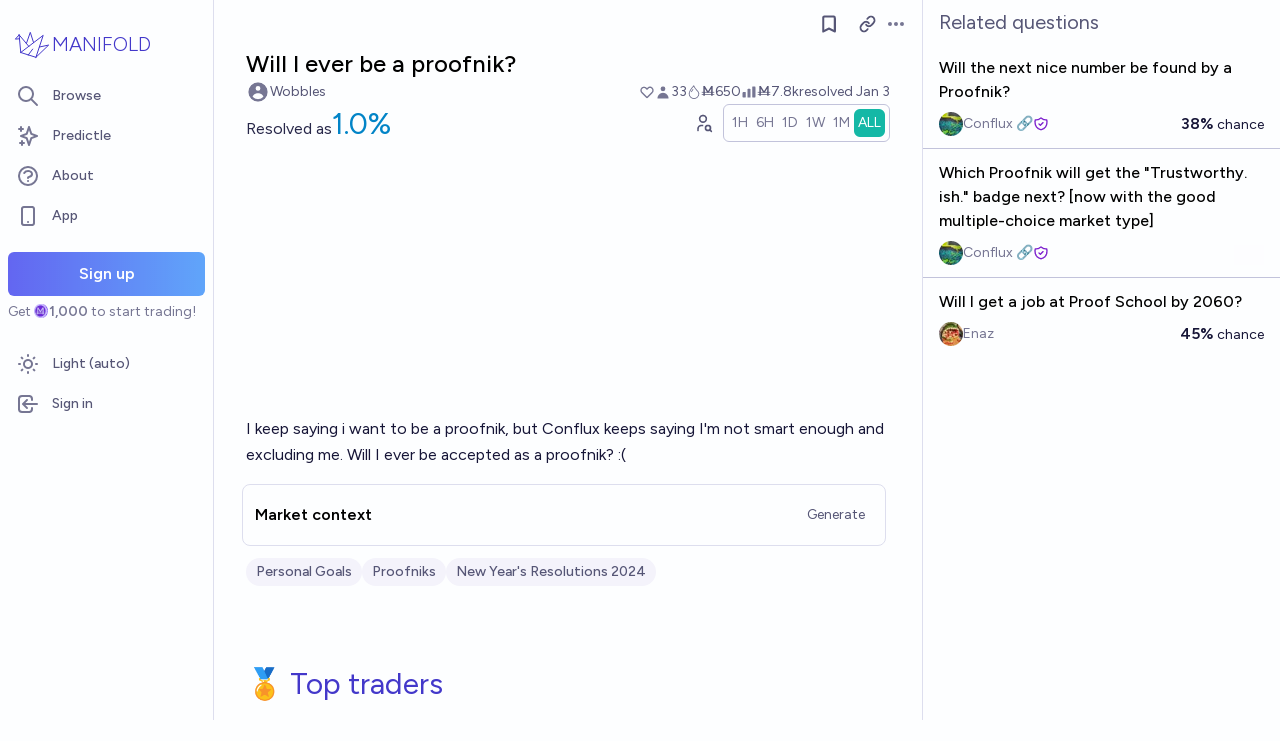

--- FILE ---
content_type: text/css; charset=utf-8
request_url: https://manifold.markets/_next/static/chunks/75d81b97c8eb1c91.css
body_size: 36789
content:
*,:before,:after{box-sizing:border-box;border:0 solid #dddeee}:before,:after{--tw-content:""}html{-webkit-text-size-adjust:100%;tab-size:4;font-feature-settings:normal;font-variation-settings:normal;font-family:ui-sans-serif,system-ui,-apple-system,BlinkMacSystemFont,Segoe UI,Roboto,Helvetica Neue,Arial,Noto Sans,sans-serif,Apple Color Emoji,Segoe UI Emoji,Segoe UI Symbol,Noto Color Emoji;line-height:1.5}body{line-height:inherit;margin:0}hr{height:0;color:inherit;border-top-width:1px}abbr:where([title]){-webkit-text-decoration:underline dotted;text-decoration:underline dotted}h1,h2,h3,h4,h5,h6{font-size:inherit;font-weight:inherit}a{color:inherit;-webkit-text-decoration:inherit;text-decoration:inherit}b,strong{font-weight:bolder}code,kbd,samp,pre{font-family:ui-monospace,SFMono-Regular,Menlo,Monaco,Consolas,Liberation Mono,Courier New,monospace;font-size:1em}small{font-size:80%}sub,sup{vertical-align:baseline;font-size:75%;line-height:0;position:relative}sub{bottom:-.25em}sup{top:-.5em}table{text-indent:0;border-color:inherit;border-collapse:collapse}button,input,optgroup,select,textarea{font-feature-settings:inherit;font-variation-settings:inherit;font-family:inherit;font-size:100%;font-weight:inherit;line-height:inherit;color:inherit;margin:0;padding:0}button,select{text-transform:none}button,[type=button],[type=reset],[type=submit]{-webkit-appearance:button;background-color:#0000;background-image:none}:-moz-focusring{outline:auto}:-moz-ui-invalid{box-shadow:none}progress{vertical-align:baseline}::-webkit-inner-spin-button{height:auto}::-webkit-outer-spin-button{height:auto}[type=search]{-webkit-appearance:textfield;outline-offset:-2px}::-webkit-search-decoration{-webkit-appearance:none}::-webkit-file-upload-button{-webkit-appearance:button;font:inherit}summary{display:list-item}blockquote,dl,dd,h1,h2,h3,h4,h5,h6,hr,figure,p,pre{margin:0}fieldset{margin:0;padding:0}legend{padding:0}ol,ul,menu{margin:0;padding:0;list-style:none}dialog{padding:0}textarea{resize:vertical}input::-moz-placeholder{opacity:1;color:#9e9fbd}textarea::-moz-placeholder{opacity:1;color:#9e9fbd}input::placeholder,textarea::placeholder{opacity:1;color:#9e9fbd}button,[role=button]{cursor:pointer}:disabled{cursor:default}img,svg,video,canvas,audio,iframe,embed,object{vertical-align:middle;display:block}img,video{max-width:100%;height:auto}[hidden]{display:none}[type=text],[type=email],[type=url],[type=password],[type=number],[type=date],[type=datetime-local],[type=month],[type=search],[type=tel],[type=time],[type=week],[multiple],textarea,select{appearance:none;--tw-shadow:0 0 #0000;background-color:#fff;border-width:1px;border-color:#767693;border-radius:0;padding:.5rem .75rem;font-size:1rem;line-height:1.5rem}[type=text]:focus,[type=email]:focus,[type=url]:focus,[type=password]:focus,[type=number]:focus,[type=date]:focus,[type=datetime-local]:focus,[type=month]:focus,[type=search]:focus,[type=tel]:focus,[type=time]:focus,[type=week]:focus,[multiple]:focus,textarea:focus,select:focus{outline-offset:2px;--tw-ring-inset:var(--tw-empty, );--tw-ring-offset-width:0px;--tw-ring-offset-color:#fff;--tw-ring-color:#2563eb;--tw-ring-offset-shadow:var(--tw-ring-inset)0 0 0 var(--tw-ring-offset-width)var(--tw-ring-offset-color);--tw-ring-shadow:var(--tw-ring-inset)0 0 0 calc(1px + var(--tw-ring-offset-width))var(--tw-ring-color);box-shadow:var(--tw-ring-offset-shadow),var(--tw-ring-shadow),var(--tw-shadow);border-color:#2563eb;outline:2px solid #0000}input::-moz-placeholder{color:#767693;opacity:1}textarea::-moz-placeholder{color:#767693;opacity:1}input::placeholder,textarea::placeholder{color:#767693;opacity:1}::-webkit-datetime-edit-fields-wrapper{padding:0}::-webkit-date-and-time-value{min-height:1.5em}select{-webkit-print-color-adjust:exact;color-adjust:exact;background-image:url("data:image/svg+xml,%3csvg xmlns='http://www.w3.org/2000/svg' fill='none' viewBox='0 0 20 20'%3e%3cpath stroke='hsl(240%2c 12%25%2c 52%25)' stroke-linecap='round' stroke-linejoin='round' stroke-width='1.5' d='M6 8l4 4 4-4'/%3e%3c/svg%3e");background-position:right .5rem center;background-repeat:no-repeat;background-size:1.5em 1.5em;padding-right:2.5rem}[multiple]{background-image:initial;background-position:initial;background-repeat:unset;background-size:initial;-webkit-print-color-adjust:unset;color-adjust:unset;padding-right:.75rem}[type=checkbox],[type=radio]{appearance:none;-webkit-print-color-adjust:exact;color-adjust:exact;vertical-align:middle;-webkit-user-select:none;user-select:none;color:#2563eb;--tw-shadow:0 0 #0000;background-color:#fff;background-origin:border-box;border-width:1px;border-color:#767693;flex-shrink:0;width:1rem;height:1rem;padding:0;display:inline-block}[type=checkbox]{border-radius:0}[type=radio]{border-radius:100%}[type=checkbox]:focus,[type=radio]:focus{outline-offset:2px;--tw-ring-inset:var(--tw-empty, );--tw-ring-offset-width:2px;--tw-ring-offset-color:#fff;--tw-ring-color:#2563eb;--tw-ring-offset-shadow:var(--tw-ring-inset)0 0 0 var(--tw-ring-offset-width)var(--tw-ring-offset-color);--tw-ring-shadow:var(--tw-ring-inset)0 0 0 calc(2px + var(--tw-ring-offset-width))var(--tw-ring-color);box-shadow:var(--tw-ring-offset-shadow),var(--tw-ring-shadow),var(--tw-shadow);outline:2px solid #0000}[type=checkbox]:checked,[type=radio]:checked{background-color:currentColor;background-position:50%;background-repeat:no-repeat;background-size:100% 100%;border-color:#0000}[type=checkbox]:checked{background-image:url("data:image/svg+xml,%3csvg viewBox='0 0 16 16' fill='white' xmlns='http://www.w3.org/2000/svg'%3e%3cpath d='M12.207 4.793a1 1 0 010 1.414l-5 5a1 1 0 01-1.414 0l-2-2a1 1 0 011.414-1.414L6.5 9.086l4.293-4.293a1 1 0 011.414 0z'/%3e%3c/svg%3e")}[type=radio]:checked{background-image:url("data:image/svg+xml,%3csvg viewBox='0 0 16 16' fill='white' xmlns='http://www.w3.org/2000/svg'%3e%3ccircle cx='8' cy='8' r='3'/%3e%3c/svg%3e")}[type=checkbox]:checked:hover,[type=checkbox]:checked:focus,[type=radio]:checked:hover,[type=radio]:checked:focus{background-color:currentColor;border-color:#0000}[type=checkbox]:indeterminate{background-color:currentColor;background-image:url("data:image/svg+xml,%3csvg xmlns='http://www.w3.org/2000/svg' fill='none' viewBox='0 0 16 16'%3e%3cpath stroke='white' stroke-linecap='round' stroke-linejoin='round' stroke-width='2' d='M4 8h8'/%3e%3c/svg%3e");background-position:50%;background-repeat:no-repeat;background-size:100% 100%;border-color:#0000}[type=checkbox]:indeterminate:hover,[type=checkbox]:indeterminate:focus{background-color:currentColor;border-color:#0000}[type=file]{background:unset;border-color:inherit;font-size:unset;line-height:inherit;border-width:0;border-radius:0;padding:0}[type=file]:focus{outline:1px auto -webkit-focus-ring-color}html{-webkit-tap-highlight-color:transparent}:root{--color-ink-0:255 255 255;--color-ink-50:248 248 252;--color-ink-100:236 237 248;--color-ink-200:221 222 238;--color-ink-300:194 195 219;--color-ink-400:158 159 189;--color-ink-500:118 118 147;--color-ink-600:86 86 118;--color-ink-700:61 61 92;--color-ink-800:39 39 73;--color-ink-900:22 21 55;--color-ink-950:10 8 43;--color-ink-1000:0 0 0;--color-canvas-0:253 254 255;--color-canvas-50:244 243 251;--color-canvas-100:210 212 224;--color-primary-50:238 242 255;--color-primary-100:224 231 255;--color-primary-200:199 210 254;--color-primary-300:165 180 252;--color-primary-400:129 140 248;--color-primary-500:99 102 241;--color-primary-600:79 70 229;--color-primary-700:67 56 202;--color-primary-800:55 48 163;--color-primary-900:49 46 129;--color-primary-950:30 27 75;--color-no-50:255 243 241;--color-no-100:255 235 231;--color-no-200:255 208 194;--color-no-300:255 164 151;--color-no-400:255 124 102;--color-no-500:247 88 54;--color-no-600:239 48 19;--color-no-700:209 30 12;--color-no-800:166 27 10;--color-no-900:132 29 13;--color-no-950:73 15 6;--color-yes-50:240 253 250;--color-yes-100:204 251 241;--color-yes-200:153 246 228;--color-yes-300:94 234 212;--color-yes-400:45 212 191;--color-yes-500:20 184 166;--color-yes-600:13 148 136;--color-yes-700:15 118 110;--color-yes-800:17 94 89;--color-yes-900:19 78 74;--color-yes-950:4 47 46}.dark{--lightningcss-light: ;--lightningcss-dark:initial;color-scheme:dark;--color-ink-1000:255 255 255;--color-ink-950:248 248 252;--color-ink-900:236 237 248;--color-ink-800:221 222 238;--color-ink-700:194 195 219;--color-ink-600:158 159 189;--color-ink-500:118 118 147;--color-ink-400:86 86 118;--color-ink-300:61 61 92;--color-ink-200:39 39 73;--color-ink-100:22 21 55;--color-ink-50:10 8 43;--color-ink-0:0 0 0;--color-canvas-0:15 23 41;--color-canvas-50:30 41 59;--color-canvas-100:51 65 85;--color-primary-950:238 242 255;--color-primary-900:224 231 255;--color-primary-800:199 210 254;--color-primary-700:165 180 252;--color-primary-600:129 140 248;--color-primary-500:99 102 241;--color-primary-400:79 70 229;--color-primary-300:67 56 202;--color-primary-200:55 48 163;--color-primary-100:49 46 129;--color-primary-50:30 27 75;--color-no-950:255 243 241;--color-no-900:255 235 231;--color-no-800:255 208 194;--color-no-700:255 164 151;--color-no-600:255 124 102;--color-no-500:247 88 54;--color-no-400:239 48 19;--color-no-300:209 30 12;--color-no-200:166 27 10;--color-no-100:132 29 13;--color-no-50:73 15 6;--color-yes-950:240 253 250;--color-yes-900:204 251 241;--color-yes-800:153 246 228;--color-yes-700:94 234 212;--color-yes-600:45 212 191;--color-yes-500:20 184 166;--color-yes-400:13 148 136;--color-yes-300:15 118 110;--color-yes-200:17 94 89;--color-yes-100:19 78 74;--color-yes-50:4 47 46}*,:before,:after,::backdrop{--tw-border-spacing-x:0;--tw-border-spacing-y:0;--tw-translate-x:0;--tw-translate-y:0;--tw-rotate:0;--tw-skew-x:0;--tw-skew-y:0;--tw-scale-x:1;--tw-scale-y:1;--tw-pan-x: ;--tw-pan-y: ;--tw-pinch-zoom: ;--tw-scroll-snap-strictness:proximity;--tw-gradient-from-position: ;--tw-gradient-via-position: ;--tw-gradient-to-position: ;--tw-ordinal: ;--tw-slashed-zero: ;--tw-numeric-figure: ;--tw-numeric-spacing: ;--tw-numeric-fraction: ;--tw-ring-inset: ;--tw-ring-offset-width:0px;--tw-ring-offset-color:#fff;--tw-ring-color:#3b82f680;--tw-ring-offset-shadow:0 0 #0000;--tw-ring-shadow:0 0 #0000;--tw-shadow:0 0 #0000;--tw-shadow-colored:0 0 #0000;--tw-blur: ;--tw-brightness: ;--tw-contrast: ;--tw-grayscale: ;--tw-hue-rotate: ;--tw-invert: ;--tw-saturate: ;--tw-sepia: ;--tw-drop-shadow: ;--tw-backdrop-blur: ;--tw-backdrop-brightness: ;--tw-backdrop-contrast: ;--tw-backdrop-grayscale: ;--tw-backdrop-hue-rotate: ;--tw-backdrop-invert: ;--tw-backdrop-opacity: ;--tw-backdrop-saturate: ;--tw-backdrop-sepia: }.container{width:100%}@media (min-width:640px){.container{max-width:640px}}@media (min-width:768px){.container{max-width:768px}}@media (min-width:1024px){.container{max-width:1024px}}@media (min-width:1280px){.container{max-width:1280px}}@media (min-width:1536px){.container{max-width:1536px}}.prose{color:var(--tw-prose-body);max-width:65ch}.prose :where([class~=lead]):not(:where([class~=not-prose] *)){color:var(--tw-prose-lead);margin-top:1.2em;margin-bottom:1.2em;font-size:1.25em;line-height:1.6}.prose :where(a):not(:where([class~=not-prose] *)){color:var(--tw-prose-links);font-weight:500;text-decoration:underline}.prose :where(strong):not(:where([class~=not-prose] *)){color:var(--tw-prose-bold);font-weight:600}.prose :where(ol):not(:where([class~=not-prose] *)){padding-left:1.625em;list-style-type:decimal}.prose :where(ol[type=A]):not(:where([class~=not-prose] *)){list-style-type:upper-alpha}.prose :where(ol[type=a]):not(:where([class~=not-prose] *)){list-style-type:lower-alpha}.prose :where(ol[type=A s]):not(:where([class~=not-prose] *)){list-style-type:upper-alpha}.prose :where(ol[type=a s]):not(:where([class~=not-prose] *)){list-style-type:lower-alpha}.prose :where(ol[type=I]):not(:where([class~=not-prose] *)){list-style-type:upper-roman}.prose :where(ol[type=i]):not(:where([class~=not-prose] *)){list-style-type:lower-roman}.prose :where(ol[type=I s]):not(:where([class~=not-prose] *)){list-style-type:upper-roman}.prose :where(ol[type=i s]):not(:where([class~=not-prose] *)){list-style-type:lower-roman}.prose :where(ol[type="1"]):not(:where([class~=not-prose] *)){list-style-type:decimal}.prose :where(ul):not(:where([class~=not-prose] *)){padding-left:1.625em;list-style-type:disc}.prose :where(ol>li):not(:where([class~=not-prose] *))::marker{color:var(--tw-prose-counters);font-weight:400}.prose :where(ul>li):not(:where([class~=not-prose] *))::marker{color:var(--tw-prose-bullets)}.prose :where(hr):not(:where([class~=not-prose] *)){border-color:var(--tw-prose-hr);border-top-width:1px;margin-top:3em;margin-bottom:3em}.prose :where(blockquote):not(:where([class~=not-prose] *)){color:var(--tw-prose-quotes);border-left-width:.25rem;border-left-color:var(--tw-prose-quote-borders);quotes:"“""”""‘""’";margin-top:1.6em;margin-bottom:1.6em;padding-left:1em;font-style:italic;font-weight:500}.prose :where(h1):not(:where([class~=not-prose] *)){color:var(--tw-prose-headings);margin-top:1.25em;margin-bottom:.5em;font-size:2em;font-weight:600;line-height:1.11111}.prose :where(h1 strong):not(:where([class~=not-prose] *)){font-weight:900}.prose :where(h2):not(:where([class~=not-prose] *)){color:var(--tw-prose-headings);margin-top:1.5em;margin-bottom:.5em;font-size:1.5em;font-weight:600;line-height:1.33333}.prose :where(h2 strong):not(:where([class~=not-prose] *)){font-weight:800}.prose :where(h3):not(:where([class~=not-prose] *)){color:var(--tw-prose-headings);margin-top:1.5em;margin-bottom:.5em;font-size:1.25em;font-weight:600;line-height:1.6}.prose :where(h3 strong):not(:where([class~=not-prose] *)){font-weight:700}.prose :where(h4):not(:where([class~=not-prose] *)){color:var(--tw-prose-headings);margin-top:1.5em;margin-bottom:.5em;font-weight:600;line-height:1.5}.prose :where(h4 strong):not(:where([class~=not-prose] *)){font-weight:700}.prose :where(figure>*):not(:where([class~=not-prose] *)){margin-top:0;margin-bottom:0}.prose :where(figcaption):not(:where([class~=not-prose] *)){color:var(--tw-prose-captions);margin-top:.857143em;font-size:.875em;line-height:1.42857}.prose :where(code):not(:where([class~=not-prose] *)){color:var(--tw-prose-code);font-size:.875em;font-weight:500}.prose :where(a code):not(:where([class~=not-prose] *)){color:var(--tw-prose-links)}.prose :where(pre):not(:where([class~=not-prose] *)){color:var(--tw-prose-pre-code);background-color:var(--tw-prose-pre-bg);border-radius:.375rem;margin-top:1.71429em;margin-bottom:1.71429em;padding:.857143em 1.14286em;font-size:.875em;font-weight:400;line-height:1.71429;overflow-x:auto}.prose :where(pre code):not(:where([class~=not-prose] *)){font-weight:inherit;color:inherit;font-size:inherit;font-family:inherit;line-height:inherit;background-color:#0000;border-width:0;border-radius:0;padding:0}.prose :where(pre code):not(:where([class~=not-prose] *)):before,.prose :where(pre code):not(:where([class~=not-prose] *)):after{content:none}.prose :where(table):not(:where([class~=not-prose] *)){table-layout:auto;text-align:left;width:100%;margin-top:2em;margin-bottom:2em;font-size:.875em;line-height:1.71429}.prose :where(thead):not(:where([class~=not-prose] *)){border-bottom-width:1px;border-bottom-color:var(--tw-prose-th-borders)}.prose :where(thead th):not(:where([class~=not-prose] *)){color:var(--tw-prose-headings);vertical-align:bottom;padding-bottom:.571429em;padding-left:.571429em;padding-right:.571429em;font-weight:600}.prose :where(tbody tr):not(:where([class~=not-prose] *)){border-bottom-width:1px;border-bottom-color:var(--tw-prose-td-borders)}.prose :where(tbody tr:last-child):not(:where([class~=not-prose] *)){border-bottom-width:0}.prose :where(tbody td):not(:where([class~=not-prose] *)){vertical-align:baseline;padding:.571429em}.prose{--tw-prose-body:#374151;--tw-prose-headings:#111827;--tw-prose-lead:#4b5563;--tw-prose-links:#111827;--tw-prose-bold:inherit;--tw-prose-counters:#6b7280;--tw-prose-bullets:#d1d5db;--tw-prose-hr:#e5e7eb;--tw-prose-quotes:#111827;--tw-prose-quote-borders:inherit;--tw-prose-captions:#6b7280;--tw-prose-code:#b91c1c;--tw-prose-pre-code:#e5e7eb;--tw-prose-pre-bg:#1f2937;--tw-prose-th-borders:#d1d5db;--tw-prose-td-borders:#e5e7eb;--tw-prose-invert-body:#d1d5db;--tw-prose-invert-headings:#fff;--tw-prose-invert-lead:#9ca3af;--tw-prose-invert-links:#fff;--tw-prose-invert-bold:inherit;--tw-prose-invert-counters:#9ca3af;--tw-prose-invert-bullets:#4b5563;--tw-prose-invert-hr:#374151;--tw-prose-invert-quotes:#f3f4f6;--tw-prose-invert-quote-borders:inherit;--tw-prose-invert-captions:#9ca3af;--tw-prose-invert-code:#f87171;--tw-prose-invert-pre-code:#d1d5db;--tw-prose-invert-pre-bg:#00000080;--tw-prose-invert-th-borders:#4b5563;--tw-prose-invert-td-borders:#374151;font-size:1rem;line-height:1.75}.prose :where(p):not(:where([class~=not-prose] *)){margin-top:1.25em;margin-bottom:1.25em}.prose :where(img):not(:where([class~=not-prose] *)),.prose :where(video):not(:where([class~=not-prose] *)),.prose :where(figure):not(:where([class~=not-prose] *)){margin-top:2em;margin-bottom:2em}.prose :where(h2 code):not(:where([class~=not-prose] *)){font-size:.875em}.prose :where(h3 code):not(:where([class~=not-prose] *)){font-size:.9em}.prose :where(li):not(:where([class~=not-prose] *)){margin-top:.5em;margin-bottom:.5em}.prose :where(ol>li):not(:where([class~=not-prose] *)),.prose :where(ul>li):not(:where([class~=not-prose] *)){padding-left:.375em}.prose>:where(ul>li p):not(:where([class~=not-prose] *)){margin-top:.75em;margin-bottom:.75em}.prose>:where(ul>li>:first-child):not(:where([class~=not-prose] *)){margin-top:1.25em}.prose>:where(ul>li>:last-child):not(:where([class~=not-prose] *)){margin-bottom:1.25em}.prose>:where(ol>li>:first-child):not(:where([class~=not-prose] *)){margin-top:1.25em}.prose>:where(ol>li>:last-child):not(:where([class~=not-prose] *)){margin-bottom:1.25em}.prose :where(ul ul,ul ol,ol ul,ol ol):not(:where([class~=not-prose] *)){margin-top:.75em;margin-bottom:.75em}.prose :where(hr+*):not(:where([class~=not-prose] *)),.prose :where(h2+*):not(:where([class~=not-prose] *)),.prose :where(h3+*):not(:where([class~=not-prose] *)),.prose :where(h4+*):not(:where([class~=not-prose] *)){margin-top:0}.prose :where(thead th:first-child):not(:where([class~=not-prose] *)){padding-left:0}.prose :where(thead th:last-child):not(:where([class~=not-prose] *)){padding-right:0}.prose :where(tbody td:first-child):not(:where([class~=not-prose] *)){padding-left:0}.prose :where(tbody td:last-child):not(:where([class~=not-prose] *)){padding-right:0}.prose>:where(:first-child):not(:where([class~=not-prose] *)){margin-top:0}.prose>:where(:last-child):not(:where([class~=not-prose] *)){margin-bottom:0}.prose-sm{font-size:.875rem;line-height:1.71429}.prose-sm :where(p):not(:where([class~=not-prose] *)){margin-top:1.14286em;margin-bottom:1.14286em}.prose-sm :where([class~=lead]):not(:where([class~=not-prose] *)){margin-top:.888889em;margin-bottom:.888889em;font-size:1.28571em;line-height:1.55556}.prose-sm :where(blockquote):not(:where([class~=not-prose] *)){margin-top:1.33333em;margin-bottom:1.33333em;padding-left:1.11111em}.prose-sm :where(h1):not(:where([class~=not-prose] *)){margin-top:0;margin-bottom:.8em;font-size:2.14286em;line-height:1.2}.prose-sm :where(h2):not(:where([class~=not-prose] *)){margin-top:1.6em;margin-bottom:.8em;font-size:1.42857em;line-height:1.4}.prose-sm :where(h3):not(:where([class~=not-prose] *)){margin-top:1.55556em;margin-bottom:.444444em;font-size:1.28571em;line-height:1.55556}.prose-sm :where(h4):not(:where([class~=not-prose] *)){margin-top:1.42857em;margin-bottom:.571429em;line-height:1.42857}.prose-sm :where(img):not(:where([class~=not-prose] *)),.prose-sm :where(video):not(:where([class~=not-prose] *)),.prose-sm :where(figure):not(:where([class~=not-prose] *)){margin-top:1.71429em;margin-bottom:1.71429em}.prose-sm :where(figure>*):not(:where([class~=not-prose] *)){margin-top:0;margin-bottom:0}.prose-sm :where(figcaption):not(:where([class~=not-prose] *)){margin-top:.666667em;font-size:.857143em;line-height:1.33333}.prose-sm :where(code):not(:where([class~=not-prose] *)){font-size:.857143em}.prose-sm :where(h2 code):not(:where([class~=not-prose] *)){font-size:.9em}.prose-sm :where(h3 code):not(:where([class~=not-prose] *)){font-size:.888889em}.prose-sm :where(pre):not(:where([class~=not-prose] *)){border-radius:.25rem;margin-top:1.66667em;margin-bottom:1.66667em;padding:.666667em 1em;font-size:.857143em;line-height:1.66667}.prose-sm :where(ol):not(:where([class~=not-prose] *)),.prose-sm :where(ul):not(:where([class~=not-prose] *)){padding-left:1.57143em}.prose-sm :where(li):not(:where([class~=not-prose] *)){margin-top:.285714em;margin-bottom:.285714em}.prose-sm :where(ol>li):not(:where([class~=not-prose] *)),.prose-sm :where(ul>li):not(:where([class~=not-prose] *)){padding-left:.428571em}.prose-sm>:where(ul>li p):not(:where([class~=not-prose] *)){margin-top:.571429em;margin-bottom:.571429em}.prose-sm>:where(ul>li>:first-child):not(:where([class~=not-prose] *)){margin-top:1.14286em}.prose-sm>:where(ul>li>:last-child):not(:where([class~=not-prose] *)){margin-bottom:1.14286em}.prose-sm>:where(ol>li>:first-child):not(:where([class~=not-prose] *)){margin-top:1.14286em}.prose-sm>:where(ol>li>:last-child):not(:where([class~=not-prose] *)){margin-bottom:1.14286em}.prose-sm :where(ul ul,ul ol,ol ul,ol ol):not(:where([class~=not-prose] *)){margin-top:.571429em;margin-bottom:.571429em}.prose-sm :where(hr):not(:where([class~=not-prose] *)){margin-top:2.85714em;margin-bottom:2.85714em}.prose-sm :where(hr+*):not(:where([class~=not-prose] *)),.prose-sm :where(h2+*):not(:where([class~=not-prose] *)),.prose-sm :where(h3+*):not(:where([class~=not-prose] *)),.prose-sm :where(h4+*):not(:where([class~=not-prose] *)){margin-top:0}.prose-sm :where(table):not(:where([class~=not-prose] *)){font-size:.857143em;line-height:1.5}.prose-sm :where(thead th):not(:where([class~=not-prose] *)){padding-bottom:.666667em;padding-left:1em;padding-right:1em}.prose-sm :where(thead th:first-child):not(:where([class~=not-prose] *)){padding-left:0}.prose-sm :where(thead th:last-child):not(:where([class~=not-prose] *)){padding-right:0}.prose-sm :where(tbody td):not(:where([class~=not-prose] *)){padding:.666667em 1em}.prose-sm :where(tbody td:first-child):not(:where([class~=not-prose] *)){padding-left:0}.prose-sm :where(tbody td:last-child):not(:where([class~=not-prose] *)){padding-right:0}.prose-sm>:where(:first-child):not(:where([class~=not-prose] *)){margin-top:0}.prose-sm>:where(:last-child):not(:where([class~=not-prose] *)){margin-bottom:0}.sr-only{clip:rect(0,0,0,0);white-space:nowrap;border-width:0;width:1px;height:1px;margin:-1px;padding:0;position:absolute;overflow:hidden}.pointer-events-none{pointer-events:none}.pointer-events-auto{pointer-events:auto}.visible{visibility:visible}.invisible{visibility:hidden}.collapse{visibility:collapse}.static{position:static}.\!fixed{position:fixed!important}.fixed{position:fixed}.absolute{position:absolute}.relative{position:relative}.sticky{position:sticky}.-inset-1{inset:-.25rem}.inset-0{inset:0}.inset-x-0{left:0;right:0}.inset-y-0{top:0;bottom:0}.\!bottom-\[70px\]{bottom:70px!important}.\!top-\[0\.1rem\]{top:.1rem!important}.-bottom-1{bottom:-.25rem}.-bottom-16{bottom:-4rem}.-bottom-2{bottom:-.5rem}.-bottom-20{bottom:-5rem}.-bottom-3{bottom:-.75rem}.-bottom-3\.5{bottom:-.875rem}.-bottom-32{bottom:-8rem}.-bottom-4{bottom:-1rem}.-bottom-6{bottom:-1.5rem}.-bottom-\[22px\]{bottom:-22px}.-left-0{left:0}.-left-0\.5{left:-.125rem}.-left-1{left:-.25rem}.-left-1\.5{left:-.375rem}.-left-16{left:-4rem}.-left-2{left:-.5rem}.-left-20{left:-5rem}.-left-3{left:-.75rem}.-left-32{left:-8rem}.-left-4{left:-1rem}.-left-96{left:-24rem}.-left-\[18px\]{left:-18px}.-left-\[2rem\]{left:-2rem}.-left-\[9px\]{left:-9px}.-left-\[var\(--coin-offset\)\]{left:calc(var(--coin-offset)*-1)}.-right-0{right:0}.-right-0\.5{right:-.125rem}.-right-1{right:-.25rem}.-right-1\.5{right:-.375rem}.-right-16{right:-4rem}.-right-2{right:-.5rem}.-right-20{right:-5rem}.-right-4{right:-1rem}.-right-64{right:-16rem}.-right-8{right:-2rem}.-right-\[18px\]{right:-18px}.-top-0{top:0}.-top-0\.5{top:-.125rem}.-top-1{top:-.25rem}.-top-1\.5{top:-.375rem}.-top-10{top:-2.5rem}.-top-16{top:-4rem}.-top-2{top:-.5rem}.-top-2\.5{top:-.625rem}.-top-20{top:-5rem}.-top-3{top:-.75rem}.-top-4{top:-1rem}.-top-64{top:-16rem}.-top-8{top:-2rem}.-top-\[0\.41rem\]{top:-.41rem}.-top-\[10px\]{top:-10px}.-top-\[6px\]{top:-6px}.-top-px{top:-1px}.bottom-0{bottom:0}.bottom-1{bottom:.25rem}.bottom-1\.5{bottom:.375rem}.bottom-12{bottom:3rem}.bottom-14{bottom:3.5rem}.bottom-16{bottom:4rem}.bottom-2{bottom:.5rem}.bottom-24{bottom:6rem}.bottom-4{bottom:1rem}.bottom-8{bottom:2rem}.bottom-\[-14px\]{bottom:-14px}.bottom-\[0\.15rem\]{bottom:.15rem}.bottom-\[58px\]{bottom:58px}.bottom-\[64px\]{bottom:64px}.bottom-\[70px\]{bottom:70px}.left-0{left:0}.left-1{left:.25rem}.left-1\/2{left:50%}.left-10{left:2.5rem}.left-2{left:.5rem}.left-2\.5{left:.625rem}.left-20{left:5rem}.left-24{left:6rem}.left-3{left:.75rem}.left-4{left:1rem}.left-8{left:2rem}.left-\[90px\]{left:90px}.left-\[calc\(100\%-22px\)\]{left:calc(100% - 22px)}.left-\[calc\(100\%-28px\)\]{left:calc(100% - 28px)}.left-full{left:100%}.right-0{right:0}.right-0\.5{right:.125rem}.right-1{right:.25rem}.right-10{right:2.5rem}.right-2{right:.5rem}.right-2\.5{right:.625rem}.right-24{right:6rem}.right-3{right:.75rem}.right-4{right:1rem}.right-\[0\.15rem\]{right:.15rem}.right-\[90px\]{right:90px}.top-0{top:0}.top-0\.5{top:.125rem}.top-1{top:.25rem}.top-1\.5{top:.375rem}.top-1\/2{top:50%}.top-10{top:2.5rem}.top-12{top:3rem}.top-2{top:.5rem}.top-3{top:.75rem}.top-3\.5{top:.875rem}.top-4{top:1rem}.top-44{top:11rem}.top-5{top:1.25rem}.top-6{top:1.5rem}.top-8{top:2rem}.top-9{top:2.25rem}.top-\[-30px\]{top:-30px}.top-\[-92px\]{top:-92px}.top-\[0\.25rem\]{top:.25rem}.top-\[0\.2em\]{top:.2em}.top-\[15px\]{top:15px}.top-\[1px\]{top:1px}.top-\[2\.9rem\]{top:2.9rem}.top-\[20\%\]{top:20%}.top-\[48px\]{top:48px}.top-\[7\.8rem\]{top:7.8rem}.top-\[var\(--coin-top-offset\)\]{top:var(--coin-top-offset)}.top-full{top:100%}.isolate{isolation:isolate}.\!z-50{z-index:50!important}.-z-10{z-index:-10}.-z-20{z-index:-20}.z-10{z-index:10}.z-20{z-index:20}.z-30{z-index:30}.z-40{z-index:40}.z-50{z-index:50}.z-\[1000\]{z-index:1000}.z-\[60\]{z-index:60}.z-\[70\]{z-index:70}.\!col-span-10{grid-column:span 10/span 10!important}.\!col-span-7{grid-column:span 7/span 7!important}.col-span-1{grid-column:span 1/span 1}.col-span-2{grid-column:span 2/span 2}.col-span-3{grid-column:span 3/span 3}.col-span-4{grid-column:span 4/span 4}.col-span-7{grid-column:span 7/span 7}.col-span-8{grid-column:span 8/span 8}.float-left{float:left}.\!m-0{margin:0!important}.m-0{margin:0}.m-1{margin:.25rem}.m-14{margin:3.5rem}.m-2{margin:.5rem}.m-20{margin:5rem}.m-4{margin:1rem}.m-60{margin:15rem}.m-9{margin:2.25rem}.m-auto{margin:auto}.\!-my-0{margin-top:0!important;margin-bottom:0!important}.\!mx-auto{margin-left:auto!important;margin-right:auto!important}.\!my-0{margin-top:0!important;margin-bottom:0!important}.-mx-1{margin-left:-.25rem;margin-right:-.25rem}.-mx-2{margin-left:-.5rem;margin-right:-.5rem}.-mx-4{margin-left:-1rem;margin-right:-1rem}.-my-0{margin-top:0;margin-bottom:0}.-my-0\.5{margin-top:-.125rem;margin-bottom:-.125rem}.mx-0{margin-left:0;margin-right:0}.mx-0\.5{margin-left:.125rem;margin-right:.125rem}.mx-1{margin-left:.25rem;margin-right:.25rem}.mx-1\.5{margin-left:.375rem;margin-right:.375rem}.mx-2{margin-left:.5rem;margin-right:.5rem}.mx-3{margin-left:.75rem;margin-right:.75rem}.mx-4{margin-left:1rem;margin-right:1rem}.mx-6{margin-left:1.5rem;margin-right:1.5rem}.mx-8{margin-left:2rem;margin-right:2rem}.mx-\[2px\]{margin-left:2px;margin-right:2px}.mx-auto{margin-left:auto;margin-right:auto}.my-0{margin-top:0;margin-bottom:0}.my-0\.5{margin-top:.125rem;margin-bottom:.125rem}.my-1{margin-top:.25rem;margin-bottom:.25rem}.my-1\.5{margin-top:.375rem;margin-bottom:.375rem}.my-2{margin-top:.5rem;margin-bottom:.5rem}.my-3{margin-top:.75rem;margin-bottom:.75rem}.my-4{margin-top:1rem;margin-bottom:1rem}.my-5{margin-top:1.25rem;margin-bottom:1.25rem}.my-6{margin-top:1.5rem;margin-bottom:1.5rem}.my-8{margin-top:2rem;margin-bottom:2rem}.my-auto{margin-top:auto;margin-bottom:auto}.\!mb-0{margin-bottom:0!important}.\!mb-1{margin-bottom:.25rem!important}.\!mb-2{margin-bottom:.5rem!important}.\!mb-4{margin-bottom:1rem!important}.\!mb-\[0\.19rem\]{margin-bottom:.19rem!important}.\!ml-0{margin-left:0!important}.\!mr-2{margin-right:.5rem!important}.\!mr-\[0\.65rem\]{margin-right:.65rem!important}.\!mt-0{margin-top:0!important}.\!mt-\[0\.135rem\]{margin-top:.135rem!important}.-mb-0{margin-bottom:0}.-mb-0\.5{margin-bottom:-.125rem}.-mb-1{margin-bottom:-.25rem}.-mb-2{margin-bottom:-.5rem}.-mb-3{margin-bottom:-.75rem}.-mb-4{margin-bottom:-1rem}.-mb-6{margin-bottom:-1.5rem}.-mb-\[2px\]{margin-bottom:-2px}.-mb-px{margin-bottom:-1px}.-ml-1{margin-left:-.25rem}.-ml-2{margin-left:-.5rem}.-ml-4{margin-left:-1rem}.-ml-6{margin-left:-1.5rem}.-ml-\[15\.5px\]{margin-left:-15.5px}.-ml-\[1px\],.-ml-px{margin-left:-1px}.-mr-0{margin-right:0}.-mr-0\.5{margin-right:-.125rem}.-mr-1{margin-right:-.25rem}.-mr-1\.5{margin-right:-.375rem}.-mr-2{margin-right:-.5rem}.-mr-4{margin-right:-1rem}.-mr-6{margin-right:-1.5rem}.-mr-\[13\.5px\]{margin-right:-13.5px}.-mt-0{margin-top:0}.-mt-0\.5{margin-top:-.125rem}.-mt-1{margin-top:-.25rem}.-mt-2{margin-top:-.5rem}.-mt-3{margin-top:-.75rem}.-mt-4{margin-top:-1rem}.-mt-6{margin-top:-1.5rem}.-mt-7{margin-top:-1.75rem}.mb-0{margin-bottom:0}.mb-0\.5{margin-bottom:.125rem}.mb-1{margin-bottom:.25rem}.mb-1\.5{margin-bottom:.375rem}.mb-10{margin-bottom:2.5rem}.mb-12{margin-bottom:3rem}.mb-2{margin-bottom:.5rem}.mb-20{margin-bottom:5rem}.mb-3{margin-bottom:.75rem}.mb-4{margin-bottom:1rem}.mb-40{margin-bottom:10rem}.mb-5{margin-bottom:1.25rem}.mb-6{margin-bottom:1.5rem}.mb-8{margin-bottom:2rem}.mb-\[0\.4rem\]{margin-bottom:.4rem}.mb-\[10rem\]{margin-bottom:10rem}.ml-0{margin-left:0}.ml-0\.5{margin-left:.125rem}.ml-1{margin-left:.25rem}.ml-1\.5{margin-left:.375rem}.ml-10{margin-left:2.5rem}.ml-12{margin-left:3rem}.ml-2{margin-left:.5rem}.ml-3{margin-left:.75rem}.ml-3\.5{margin-left:.875rem}.ml-4{margin-left:1rem}.ml-40{margin-left:10rem}.ml-6{margin-left:1.5rem}.ml-8{margin-left:2rem}.ml-\[1\.1em\]{margin-left:1.1em}.ml-\[1px\]{margin-left:1px}.ml-auto{margin-left:auto}.mr-0{margin-right:0}.mr-0\.5{margin-right:.125rem}.mr-1{margin-right:.25rem}.mr-1\.5{margin-right:.375rem}.mr-2{margin-right:.5rem}.mr-3{margin-right:.75rem}.mr-4{margin-right:1rem}.mr-5{margin-right:1.25rem}.mr-6{margin-right:1.5rem}.mr-auto{margin-right:auto}.mr-px{margin-right:1px}.mt-0{margin-top:0}.mt-0\.5{margin-top:.125rem}.mt-1{margin-top:.25rem}.mt-1\.5{margin-top:.375rem}.mt-10{margin-top:2.5rem}.mt-12{margin-top:3rem}.mt-2{margin-top:.5rem}.mt-24{margin-top:6rem}.mt-3{margin-top:.75rem}.mt-3\.5{margin-top:.875rem}.mt-32{margin-top:8rem}.mt-4{margin-top:1rem}.mt-5{margin-top:1.25rem}.mt-6{margin-top:1.5rem}.mt-8{margin-top:2rem}.mt-\[0\.12rem\]{margin-top:.12rem}.mt-\[0\.25em\]{margin-top:.25em}.mt-\[0\.8rem\]{margin-top:.8rem}.mt-\[1px\]{margin-top:1px}.mt-\[6rem\]{margin-top:6rem}.mt-auto{margin-top:auto}.mt-px{margin-top:1px}.box-border{box-sizing:border-box}.line-clamp-1{-webkit-line-clamp:1;-webkit-box-orient:vertical;display:-webkit-box;overflow:hidden}.line-clamp-2{-webkit-line-clamp:2;-webkit-box-orient:vertical;display:-webkit-box;overflow:hidden}.line-clamp-3{-webkit-line-clamp:3;-webkit-box-orient:vertical;display:-webkit-box;overflow:hidden}.line-clamp-4{-webkit-line-clamp:4;-webkit-box-orient:vertical;display:-webkit-box;overflow:hidden}.line-clamp-5{-webkit-line-clamp:5;-webkit-box-orient:vertical;display:-webkit-box;overflow:hidden}.block{display:block}.inline-block{display:inline-block}.\!inline{display:inline!important}.inline{display:inline}.flex{display:flex}.inline-flex{display:inline-flex}.table{display:table}.flow-root{display:flow-root}.grid{display:grid}.contents{display:contents}.\!hidden{display:none!important}.hidden{display:none}.aspect-\[1080\/720\]{aspect-ratio:1080/720}.aspect-\[4\/3\]{aspect-ratio:4/3}.aspect-square{aspect-ratio:1}.\!h-10{height:2.5rem!important}.\!h-11{height:2.75rem!important}.\!h-4{height:1rem!important}.\!h-6{height:1.5rem!important}.\!h-8{height:2rem!important}.\!h-\[1\.6rem\]{height:1.6rem!important}.h-0{height:0}.h-0\.5{height:.125rem}.h-1{height:.25rem}.h-1\.5{height:.375rem}.h-1\/3{height:33.3333%}.h-10{height:2.5rem}.h-12{height:3rem}.h-14{height:3.5rem}.h-16{height:4rem}.h-2{height:.5rem}.h-2\.5{height:.625rem}.h-20{height:5rem}.h-24{height:6rem}.h-28{height:7rem}.h-3{height:.75rem}.h-3\.5{height:.875rem}.h-32{height:8rem}.h-4{height:1rem}.h-40{height:10rem}.h-48{height:12rem}.h-5{height:1.25rem}.h-56{height:14rem}.h-6{height:1.5rem}.h-64{height:16rem}.h-7{height:1.75rem}.h-8{height:2rem}.h-80{height:20rem}.h-9{height:2.25rem}.h-96{height:24rem}.h-\[1\.1rem\]{height:1.1rem}.h-\[1\.2rem\]{height:1.2rem}.h-\[1\.45rem\]{height:1.45rem}.h-\[1\.4rem\]{height:1.4rem}.h-\[1\.5px\]{height:1.5px}.h-\[1\.6rem\]{height:1.6rem}.h-\[1\.7rem\]{height:1.7rem}.h-\[1\.8rem\]{height:1.8rem}.h-\[100px\]{height:100px}.h-\[100vh\]{height:100vh}.h-\[112px\]{height:112px}.h-\[120px\]{height:120px}.h-\[128px\]{height:128px}.h-\[12px\]{height:12px}.h-\[140px\]{height:140px}.h-\[150px\]{height:150px}.h-\[160px\]{height:160px}.h-\[164px\]{height:164px}.h-\[183px\]{height:183px}.h-\[1em\]{height:1em}.h-\[1px\]{height:1px}.h-\[2\.4rem\]{height:2.4rem}.h-\[200px\]{height:200px}.h-\[210px\]{height:210px}.h-\[22px\]{height:22px}.h-\[24px\]{height:24px}.h-\[250px\]{height:250px}.h-\[25px\]{height:25px}.h-\[25rem\]{height:25rem}.h-\[264px\]{height:264px}.h-\[28px\]{height:28px}.h-\[300px\]{height:300px}.h-\[315px\]{height:315px}.h-\[35px\]{height:35px}.h-\[35rem\]{height:35rem}.h-\[400px\]{height:400px}.h-\[40rem\]{height:40rem}.h-\[43px\]{height:43px}.h-\[5\%\]{height:5%}.h-\[50vh\]{height:50vh}.h-\[600px\]{height:600px}.h-\[60ch\]{height:60ch}.h-\[60px\]{height:60px}.h-\[70px\]{height:70px}.h-\[70vh\]{height:70vh}.h-\[74px\]{height:74px}.h-\[75vh\]{height:75vh}.h-\[80px\]{height:80px}.h-\[85vh\]{height:85vh}.h-\[95\%\]{height:95%}.h-\[calc\(100\%-2rem\)\]{height:calc(100% - 2rem)}.h-\[calc\(100dvh-213px\)\]{height:calc(100dvh - 213px)}.h-fit{height:fit-content}.h-full{height:100%}.h-min{height:min-content}.h-px{height:1px}.h-screen{height:100dvh}.max-h-0{max-height:0}.max-h-14{max-height:3.5rem}.max-h-60{max-height:15rem}.max-h-64{max-height:16rem}.max-h-7{max-height:1.75rem}.max-h-80{max-height:20rem}.max-h-96{max-height:24rem}.max-h-\[120px\]{max-height:120px}.max-h-\[150px\]{max-height:150px}.max-h-\[200px\]{max-height:200px}.max-h-\[220px\]{max-height:220px}.max-h-\[280px\]{max-height:280px}.max-h-\[300px\]{max-height:300px}.max-h-\[32rem\]{max-height:32rem}.max-h-\[400px\]{max-height:400px}.max-h-\[42rem\]{max-height:42rem}.max-h-\[600px\]{max-height:600px}.max-h-\[60vh\]{max-height:60vh}.max-h-\[66vh\]{max-height:66vh}.max-h-\[69vh\]{max-height:69vh}.max-h-\[70vh\]{max-height:70vh}.max-h-\[85vh\]{max-height:85vh}.max-h-\[90px\]{max-height:90px}.max-h-\[90vh\]{max-height:90vh}.max-h-full{max-height:100%}.min-h-0{min-height:0}.min-h-\[100px\]{min-height:100px}.min-h-\[15px\]{min-height:15px}.min-h-\[1em\]{min-height:1em}.min-h-\[200px\]{min-height:200px}.min-h-\[20rem\]{min-height:20rem}.min-h-\[25rem\]{min-height:25rem}.min-h-\[340px\]{min-height:340px}.min-h-\[3px\]{min-height:3px}.min-h-\[40px\]{min-height:40px}.min-h-\[48px\]{min-height:48px}.min-h-\[4rem\]{min-height:4rem}.min-h-\[60px\]{min-height:60px}.min-h-\[80px\]{min-height:80px}.min-h-full{min-height:100%}.min-h-screen{min-height:100dvh}.\!w-11{width:2.75rem!important}.\!w-4{width:1rem!important}.\!w-40{width:10rem!important}.\!w-6{width:1.5rem!important}.\!w-64{width:16rem!important}.\!w-\[1\.6rem\]{width:1.6rem!important}.\!w-\[unset\]{width:unset!important}.\!w-auto{width:auto!important}.\!w-fit{width:fit-content!important}.\!w-full{width:100%!important}.w-0{width:0}.w-0\.5{width:.125rem}.w-1{width:.25rem}.w-1\/12{width:8.33333%}.w-1\/2{width:50%}.w-1\/3{width:33.3333%}.w-1\/4{width:25%}.w-10{width:2.5rem}.w-11{width:2.75rem}.w-12{width:3rem}.w-14{width:3.5rem}.w-16{width:4rem}.w-2{width:.5rem}.w-2\.5{width:.625rem}.w-2\/3{width:66.6667%}.w-20{width:5rem}.w-24{width:6rem}.w-28{width:7rem}.w-3{width:.75rem}.w-3\.5{width:.875rem}.w-3\/4{width:75%}.w-32{width:8rem}.w-36{width:9rem}.w-4{width:1rem}.w-4\/5{width:80%}.w-40{width:10rem}.w-44{width:11rem}.w-48{width:12rem}.w-5{width:1.25rem}.w-5\/6{width:83.3333%}.w-52{width:13rem}.w-56{width:14rem}.w-6{width:1.5rem}.w-60{width:15rem}.w-64{width:16rem}.w-7{width:1.75rem}.w-72{width:18rem}.w-8{width:2rem}.w-80{width:20rem}.w-9{width:2.25rem}.w-\[1\.1em\]{width:1.1em}.w-\[1\.1rem\]{width:1.1rem}.w-\[1\.2rem\]{width:1.2rem}.w-\[1\.5px\]{width:1.5px}.w-\[1\.6rem\]{width:1.6rem}.w-\[1\.8rem\]{width:1.8rem}.w-\[100px\]{width:100px}.w-\[112px\]{width:112px}.w-\[120px\]{width:120px}.w-\[121px\]{width:121px}.w-\[12px\]{width:12px}.w-\[130px\]{width:130px}.w-\[15rem\]{width:15rem}.w-\[175px\]{width:175px}.w-\[1em\]{width:1em}.w-\[1px\]{width:1px}.w-\[22px\]{width:22px}.w-\[240px\]{width:240px}.w-\[24px\]{width:24px}.w-\[28\%\]{width:28%}.w-\[28px\]{width:28px}.w-\[300px\]{width:300px}.w-\[38\%\]{width:38%}.w-\[3ch\]{width:3ch}.w-\[400px\]{width:400px}.w-\[40px\]{width:40px}.w-\[48px\]{width:48px}.w-\[50vw\]{width:50vw}.w-\[6\.5rem\]{width:6.5rem}.w-\[600px\]{width:600px}.w-\[60px\]{width:60px}.w-\[65px\]{width:65px}.w-\[7\.25rem\]{width:7.25rem}.w-\[70px\]{width:70px}.w-\[80px\]{width:80px}.w-\[88px\]{width:88px}.w-\[90px\]{width:90px}.w-\[calc\(100\%-0\.5rem\)\]{width:calc(100% - .5rem)}.w-auto{width:auto}.w-fit{width:fit-content}.w-full{width:100%}.w-max{width:max-content}.w-min{width:min-content}.w-screen{width:100vw}.min-w-0{min-width:0}.min-w-\[100px\]{min-width:100px}.min-w-\[110px\]{min-width:110px}.min-w-\[120px\]{min-width:120px}.min-w-\[128px\]{min-width:128px}.min-w-\[15px\]{min-width:15px}.min-w-\[15rem\]{min-width:15rem}.min-w-\[160px\]{min-width:160px}.min-w-\[1em\]{min-width:1em}.min-w-\[2\.5rem\]{min-width:2.5rem}.min-w-\[2rem\]{min-width:2rem}.min-w-\[3\.5rem\]{min-width:3.5rem}.min-w-\[30px\]{min-width:30px}.min-w-\[32px\]{min-width:32px}.min-w-\[332px\]{min-width:332px}.min-w-\[36px\]{min-width:36px}.min-w-\[3rem\]{min-width:3rem}.min-w-\[40px\]{min-width:40px}.min-w-\[60px\]{min-width:60px}.min-w-\[68px\]{min-width:68px}.min-w-\[6rem\]{min-width:6rem}.min-w-\[80px\]{min-width:80px}.min-w-\[84px\]{min-width:84px}.min-w-\[90px\]{min-width:90px}.min-w-full{min-width:100%}.\!max-w-sm{max-width:24rem!important}.max-w-2xl{max-width:42rem}.max-w-3xl{max-width:48rem}.max-w-4xl{max-width:56rem}.max-w-5xl{max-width:64rem}.max-w-7xl{max-width:80rem}.max-w-\[10rem\]{max-width:10rem}.max-w-\[120px\]{max-width:120px}.max-w-\[1440px\]{max-width:1440px}.max-w-\[150px\]{max-width:150px}.max-w-\[15rem\]{max-width:15rem}.max-w-\[160px\]{max-width:160px}.max-w-\[180px\]{max-width:180px}.max-w-\[200px\]{max-width:200px}.max-w-\[20rem\]{max-width:20rem}.max-w-\[25rem\]{max-width:25rem}.max-w-\[30ch\]{max-width:30ch}.max-w-\[350px\]{max-width:350px}.max-w-\[375px\]{max-width:375px}.max-w-\[40ch\]{max-width:40ch}.max-w-\[560px\]{max-width:560px}.max-w-\[60px\]{max-width:60px}.max-w-\[700px\]{max-width:700px}.max-w-\[7rem\]{max-width:7rem}.max-w-\[800px\]{max-width:800px}.max-w-\[calc\(100vw-2rem\)\]{max-width:calc(100vw - 2rem)}.max-w-\[calc\(100vw-6rem\)\]{max-width:calc(100vw - 6rem)}.max-w-full{max-width:100%}.max-w-lg{max-width:32rem}.max-w-md{max-width:28rem}.max-w-none{max-width:none}.max-w-sm{max-width:24rem}.max-w-xl{max-width:36rem}.max-w-xs{max-width:20rem}.flex-1{flex:1}.flex-auto{flex:auto}.flex-none{flex:none}.flex-shrink{flex-shrink:1}.flex-shrink-0{flex-shrink:0}.shrink{flex-shrink:1}.shrink-0{flex-shrink:0}.shrink-\[2\]{flex-shrink:2}.flex-grow,.grow{flex-grow:1}.basis-10{flex-basis:2.5rem}.table-fixed{table-layout:fixed}.border-collapse{border-collapse:collapse}.border-separate{border-collapse:separate}.border-spacing-0{--tw-border-spacing-x:0px;--tw-border-spacing-y:0px;border-spacing:var(--tw-border-spacing-x)var(--tw-border-spacing-y)}.origin-center{transform-origin:50%}.origin-top-left{transform-origin:0 0}.origin-top-right{transform-origin:100% 0}.-translate-x-1\/2{--tw-translate-x:-50%;transform:translate(var(--tw-translate-x),var(--tw-translate-y))rotate(var(--tw-rotate))skewX(var(--tw-skew-x))skewY(var(--tw-skew-y))scaleX(var(--tw-scale-x))scaleY(var(--tw-scale-y))}.-translate-x-full{--tw-translate-x:-100%;transform:translate(var(--tw-translate-x),var(--tw-translate-y))rotate(var(--tw-rotate))skewX(var(--tw-skew-x))skewY(var(--tw-skew-y))scaleX(var(--tw-scale-x))scaleY(var(--tw-scale-y))}.-translate-y-0{--tw-translate-y:-0px;transform:translate(var(--tw-translate-x),var(--tw-translate-y))rotate(var(--tw-rotate))skewX(var(--tw-skew-x))skewY(var(--tw-skew-y))scaleX(var(--tw-scale-x))scaleY(var(--tw-scale-y))}.-translate-y-0\.5{--tw-translate-y:-.125rem;transform:translate(var(--tw-translate-x),var(--tw-translate-y))rotate(var(--tw-rotate))skewX(var(--tw-skew-x))skewY(var(--tw-skew-y))scaleX(var(--tw-scale-x))scaleY(var(--tw-scale-y))}.-translate-y-1\/2{--tw-translate-y:-50%;transform:translate(var(--tw-translate-x),var(--tw-translate-y))rotate(var(--tw-rotate))skewX(var(--tw-skew-x))skewY(var(--tw-skew-y))scaleX(var(--tw-scale-x))scaleY(var(--tw-scale-y))}.-translate-y-full{--tw-translate-y:-100%;transform:translate(var(--tw-translate-x),var(--tw-translate-y))rotate(var(--tw-rotate))skewX(var(--tw-skew-x))skewY(var(--tw-skew-y))scaleX(var(--tw-scale-x))scaleY(var(--tw-scale-y))}.translate-x-0{--tw-translate-x:0px;transform:translate(var(--tw-translate-x),var(--tw-translate-y))rotate(var(--tw-rotate))skewX(var(--tw-skew-x))skewY(var(--tw-skew-y))scaleX(var(--tw-scale-x))scaleY(var(--tw-scale-y))}.translate-x-4{--tw-translate-x:1rem;transform:translate(var(--tw-translate-x),var(--tw-translate-y))rotate(var(--tw-rotate))skewX(var(--tw-skew-x))skewY(var(--tw-skew-y))scaleX(var(--tw-scale-x))scaleY(var(--tw-scale-y))}.translate-x-5{--tw-translate-x:1.25rem;transform:translate(var(--tw-translate-x),var(--tw-translate-y))rotate(var(--tw-rotate))skewX(var(--tw-skew-x))skewY(var(--tw-skew-y))scaleX(var(--tw-scale-x))scaleY(var(--tw-scale-y))}.translate-x-full{--tw-translate-x:100%;transform:translate(var(--tw-translate-x),var(--tw-translate-y))rotate(var(--tw-rotate))skewX(var(--tw-skew-x))skewY(var(--tw-skew-y))scaleX(var(--tw-scale-x))scaleY(var(--tw-scale-y))}.translate-y-0{--tw-translate-y:0px;transform:translate(var(--tw-translate-x),var(--tw-translate-y))rotate(var(--tw-rotate))skewX(var(--tw-skew-x))skewY(var(--tw-skew-y))scaleX(var(--tw-scale-x))scaleY(var(--tw-scale-y))}.translate-y-4{--tw-translate-y:1rem;transform:translate(var(--tw-translate-x),var(--tw-translate-y))rotate(var(--tw-rotate))skewX(var(--tw-skew-x))skewY(var(--tw-skew-y))scaleX(var(--tw-scale-x))scaleY(var(--tw-scale-y))}.translate-y-8{--tw-translate-y:2rem;transform:translate(var(--tw-translate-x),var(--tw-translate-y))rotate(var(--tw-rotate))skewX(var(--tw-skew-x))skewY(var(--tw-skew-y))scaleX(var(--tw-scale-x))scaleY(var(--tw-scale-y))}.translate-y-\[-0\.1em\]{--tw-translate-y:-.1em;transform:translate(var(--tw-translate-x),var(--tw-translate-y))rotate(var(--tw-rotate))skewX(var(--tw-skew-x))skewY(var(--tw-skew-y))scaleX(var(--tw-scale-x))scaleY(var(--tw-scale-y))}.translate-y-\[1px\]{--tw-translate-y:1px;transform:translate(var(--tw-translate-x),var(--tw-translate-y))rotate(var(--tw-rotate))skewX(var(--tw-skew-x))skewY(var(--tw-skew-y))scaleX(var(--tw-scale-x))scaleY(var(--tw-scale-y))}.translate-y-full{--tw-translate-y:100%;transform:translate(var(--tw-translate-x),var(--tw-translate-y))rotate(var(--tw-rotate))skewX(var(--tw-skew-x))skewY(var(--tw-skew-y))scaleX(var(--tw-scale-x))scaleY(var(--tw-scale-y))}.-rotate-90{--tw-rotate:-90deg;transform:translate(var(--tw-translate-x),var(--tw-translate-y))rotate(var(--tw-rotate))skewX(var(--tw-skew-x))skewY(var(--tw-skew-y))scaleX(var(--tw-scale-x))scaleY(var(--tw-scale-y))}.rotate-0{--tw-rotate:0deg;transform:translate(var(--tw-translate-x),var(--tw-translate-y))rotate(var(--tw-rotate))skewX(var(--tw-skew-x))skewY(var(--tw-skew-y))scaleX(var(--tw-scale-x))scaleY(var(--tw-scale-y))}.rotate-180{--tw-rotate:180deg;transform:translate(var(--tw-translate-x),var(--tw-translate-y))rotate(var(--tw-rotate))skewX(var(--tw-skew-x))skewY(var(--tw-skew-y))scaleX(var(--tw-scale-x))scaleY(var(--tw-scale-y))}.rotate-45{--tw-rotate:45deg;transform:translate(var(--tw-translate-x),var(--tw-translate-y))rotate(var(--tw-rotate))skewX(var(--tw-skew-x))skewY(var(--tw-skew-y))scaleX(var(--tw-scale-x))scaleY(var(--tw-scale-y))}.rotate-90{--tw-rotate:90deg;transform:translate(var(--tw-translate-x),var(--tw-translate-y))rotate(var(--tw-rotate))skewX(var(--tw-skew-x))skewY(var(--tw-skew-y))scaleX(var(--tw-scale-x))scaleY(var(--tw-scale-y))}.rotate-\[-60deg\]{--tw-rotate:-60deg;transform:translate(var(--tw-translate-x),var(--tw-translate-y))rotate(var(--tw-rotate))skewX(var(--tw-skew-x))skewY(var(--tw-skew-y))scaleX(var(--tw-scale-x))scaleY(var(--tw-scale-y))}.scale-100{--tw-scale-x:1;--tw-scale-y:1;transform:translate(var(--tw-translate-x),var(--tw-translate-y))rotate(var(--tw-rotate))skewX(var(--tw-skew-x))skewY(var(--tw-skew-y))scaleX(var(--tw-scale-x))scaleY(var(--tw-scale-y))}.scale-105{--tw-scale-x:1.05;--tw-scale-y:1.05;transform:translate(var(--tw-translate-x),var(--tw-translate-y))rotate(var(--tw-rotate))skewX(var(--tw-skew-x))skewY(var(--tw-skew-y))scaleX(var(--tw-scale-x))scaleY(var(--tw-scale-y))}.scale-110{--tw-scale-x:1.1;--tw-scale-y:1.1;transform:translate(var(--tw-translate-x),var(--tw-translate-y))rotate(var(--tw-rotate))skewX(var(--tw-skew-x))skewY(var(--tw-skew-y))scaleX(var(--tw-scale-x))scaleY(var(--tw-scale-y))}.scale-125{--tw-scale-x:1.25;--tw-scale-y:1.25;transform:translate(var(--tw-translate-x),var(--tw-translate-y))rotate(var(--tw-rotate))skewX(var(--tw-skew-x))skewY(var(--tw-skew-y))scaleX(var(--tw-scale-x))scaleY(var(--tw-scale-y))}.scale-75{--tw-scale-x:.75;--tw-scale-y:.75;transform:translate(var(--tw-translate-x),var(--tw-translate-y))rotate(var(--tw-rotate))skewX(var(--tw-skew-x))skewY(var(--tw-skew-y))scaleX(var(--tw-scale-x))scaleY(var(--tw-scale-y))}.scale-90{--tw-scale-x:.9;--tw-scale-y:.9;transform:translate(var(--tw-translate-x),var(--tw-translate-y))rotate(var(--tw-rotate))skewX(var(--tw-skew-x))skewY(var(--tw-skew-y))scaleX(var(--tw-scale-x))scaleY(var(--tw-scale-y))}.scale-95{--tw-scale-x:.95;--tw-scale-y:.95;transform:translate(var(--tw-translate-x),var(--tw-translate-y))rotate(var(--tw-rotate))skewX(var(--tw-skew-x))skewY(var(--tw-skew-y))scaleX(var(--tw-scale-x))scaleY(var(--tw-scale-y))}.scale-\[0\.85\]{--tw-scale-x:.85;--tw-scale-y:.85;transform:translate(var(--tw-translate-x),var(--tw-translate-y))rotate(var(--tw-rotate))skewX(var(--tw-skew-x))skewY(var(--tw-skew-y))scaleX(var(--tw-scale-x))scaleY(var(--tw-scale-y))}.-scale-x-100{--tw-scale-x:-1;transform:translate(var(--tw-translate-x),var(--tw-translate-y))rotate(var(--tw-rotate))skewX(var(--tw-skew-x))skewY(var(--tw-skew-y))scaleX(var(--tw-scale-x))scaleY(var(--tw-scale-y))}.transform{transform:translate(var(--tw-translate-x),var(--tw-translate-y))rotate(var(--tw-rotate))skewX(var(--tw-skew-x))skewY(var(--tw-skew-y))scaleX(var(--tw-scale-x))scaleY(var(--tw-scale-y))}@keyframes bounce{0%,to{animation-timing-function:cubic-bezier(.8,0,1,1);transform:translateY(-25%)}50%{animation-timing-function:cubic-bezier(0,0,.2,1);transform:none}}.animate-bounce{animation:1s infinite bounce}@keyframes fade-in{0%{opacity:0;transform:translateY(8px)}to{opacity:1;transform:translateY(0)}}.animate-fade-in{animation:.4s ease-out both fade-in}@keyframes fade-out{0%{opacity:1;transition-timing-function:cubic-bezier(1,1,.8,0)}to{opacity:0;transition-timing-function:cubic-bezier(1,1,.8,0)}}.animate-fade-out{animation:1s fade-out}@keyframes pulse{50%{opacity:.5}}.animate-pulse{animation:2s cubic-bezier(.4,0,.6,1) infinite pulse}@keyframes shake{0%,to{transform:translate(0)}10%,30%,50%,70%,90%{transform:translate(-8px)}20%,40%,60%,80%{transform:translate(8px)}}.animate-shake{animation:.5s ease-in-out shake}@keyframes slide-right-in{0%{transition-timing-function:cubic-bezier(1,1,.8,0);transform:translate(-100%)}to{transition-timing-function:cubic-bezier(1,1,.8,0);transform:translate(0%)}}.animate-slide-right-in{animation:1s slide-right-in}@keyframes slide-right-out{0%{opacity:1;transition-timing-function:cubic-bezier(1,1,.8,0);transform:translate(0%)}to{opacity:0;transition-timing-function:cubic-bezier(1,1,.8,0);transform:translate(100%)}}.animate-slide-right-out{animation:1s slide-right-out}@keyframes slide-up-1{0%{transition-timing-function:cubic-bezier(1,1,.8,0);transform:translateY(200%)}19.5%{transition-timing-function:cubic-bezier(1,1,.8,0);transform:translateY(0%)}}.animate-slide-up-1{animation:4s slide-up-1}@keyframes slide-up-and-fade{0%{opacity:0;transition-timing-function:cubic-bezier(1,1,.8,0);transform:translateY(4px)}to{opacity:1;transition-timing-function:cubic-bezier(1,1,.8,0);transform:translateY(0)}}.animate-slide-up-and-fade{animation:.15s slide-up-and-fade}@keyframes spin{to{transform:rotate(360deg)}}.animate-spin{animation:1s linear infinite spin}.\!cursor-not-allowed{cursor:not-allowed!important}.cursor-col-resize{cursor:col-resize}.cursor-copy{cursor:copy}.cursor-crosshair{cursor:crosshair}.cursor-default{cursor:default}.cursor-ew-resize{cursor:ew-resize}.cursor-grab{cursor:grab}.cursor-help{cursor:help}.cursor-not-allowed{cursor:not-allowed}.cursor-ns-resize{cursor:ns-resize}.cursor-pointer{cursor:pointer}.cursor-text{cursor:text}.cursor-wait{cursor:wait}.touch-none{touch-action:none}.select-none{-webkit-user-select:none;user-select:none}.select-all{-webkit-user-select:all;user-select:all}.resize-none{resize:none}.resize{resize:both}.snap-x{scroll-snap-type:x var(--tw-scroll-snap-strictness)}.list-inside{list-style-position:inside}.list-decimal{list-style-type:decimal}.list-disc{list-style-type:disc}.list-none{list-style-type:none}.grid-flow-row{grid-auto-flow:row}.grid-cols-1{grid-template-columns:repeat(1,minmax(0,1fr))}.grid-cols-10{grid-template-columns:repeat(10,minmax(0,1fr))}.grid-cols-16{grid-template-columns:repeat(16,minmax(0,1fr))}.grid-cols-2{grid-template-columns:repeat(2,minmax(0,1fr))}.grid-cols-3{grid-template-columns:repeat(3,minmax(0,1fr))}.grid-cols-4{grid-template-columns:repeat(4,minmax(0,1fr))}.grid-cols-5{grid-template-columns:repeat(5,minmax(0,1fr))}.grid-cols-6{grid-template-columns:repeat(6,minmax(0,1fr))}.grid-cols-\[32px_auto_1fr\]{grid-template-columns:32px auto 1fr}.flex-row{flex-direction:row}.flex-row-reverse{flex-direction:row-reverse}.\!flex-col{flex-direction:column!important}.flex-col{flex-direction:column}.flex-col-reverse{flex-direction:column-reverse}.flex-wrap{flex-wrap:wrap}.flex-nowrap{flex-wrap:nowrap}.place-content-end{place-content:end}.items-start{align-items:flex-start}.\!items-end{align-items:flex-end!important}.items-end{align-items:flex-end}.items-center{align-items:center}.items-baseline{align-items:baseline}.\!items-stretch{align-items:stretch!important}.items-stretch{align-items:stretch}.justify-start{justify-content:flex-start}.\!justify-end{justify-content:flex-end!important}.justify-end{justify-content:flex-end}.justify-center{justify-content:center}.justify-between{justify-content:space-between}.justify-around{justify-content:space-around}.justify-items-end{justify-items:end}.justify-items-center{justify-items:center}.\!gap-0{gap:0!important}.gap-0{gap:0}.gap-0\.5{gap:.125rem}.gap-1{gap:.25rem}.gap-1\.5{gap:.375rem}.gap-2{gap:.5rem}.gap-2\.5{gap:.625rem}.gap-3{gap:.75rem}.gap-4{gap:1rem}.gap-5{gap:1.25rem}.gap-6{gap:1.5rem}.gap-7{gap:1.75rem}.gap-8{gap:2rem}.gap-\[1px\],.gap-px{gap:1px}.gap-x-1{-moz-column-gap:.25rem;column-gap:.25rem}.gap-x-1\.5{-moz-column-gap:.375rem;column-gap:.375rem}.gap-x-2{-moz-column-gap:.5rem;column-gap:.5rem}.gap-x-3{-moz-column-gap:.75rem;column-gap:.75rem}.gap-x-4{-moz-column-gap:1rem;column-gap:1rem}.gap-x-5{-moz-column-gap:1.25rem;column-gap:1.25rem}.gap-x-6{-moz-column-gap:1.5rem;column-gap:1.5rem}.gap-x-8{-moz-column-gap:2rem;column-gap:2rem}.gap-y-0{row-gap:0}.gap-y-0\.5{row-gap:.125rem}.gap-y-1{row-gap:.25rem}.gap-y-2{row-gap:.5rem}.gap-y-3{row-gap:.75rem}.gap-y-4{row-gap:1rem}.gap-y-6{row-gap:1.5rem}.-space-x-1>:not([hidden])~:not([hidden]){--tw-space-x-reverse:0;margin-right:calc(-.25rem*var(--tw-space-x-reverse));margin-left:calc(-.25rem*calc(1 - var(--tw-space-x-reverse)))}.space-x-1>:not([hidden])~:not([hidden]){--tw-space-x-reverse:0;margin-right:calc(.25rem*var(--tw-space-x-reverse));margin-left:calc(.25rem*calc(1 - var(--tw-space-x-reverse)))}.space-x-2>:not([hidden])~:not([hidden]){--tw-space-x-reverse:0;margin-right:calc(.5rem*var(--tw-space-x-reverse));margin-left:calc(.5rem*calc(1 - var(--tw-space-x-reverse)))}.space-x-3>:not([hidden])~:not([hidden]){--tw-space-x-reverse:0;margin-right:calc(.75rem*var(--tw-space-x-reverse));margin-left:calc(.75rem*calc(1 - var(--tw-space-x-reverse)))}.space-x-4>:not([hidden])~:not([hidden]){--tw-space-x-reverse:0;margin-right:calc(1rem*var(--tw-space-x-reverse));margin-left:calc(1rem*calc(1 - var(--tw-space-x-reverse)))}.space-y-1>:not([hidden])~:not([hidden]){--tw-space-y-reverse:0;margin-top:calc(.25rem*calc(1 - var(--tw-space-y-reverse)));margin-bottom:calc(.25rem*var(--tw-space-y-reverse))}.space-y-1\.5>:not([hidden])~:not([hidden]){--tw-space-y-reverse:0;margin-top:calc(.375rem*calc(1 - var(--tw-space-y-reverse)));margin-bottom:calc(.375rem*var(--tw-space-y-reverse))}.space-y-2>:not([hidden])~:not([hidden]){--tw-space-y-reverse:0;margin-top:calc(.5rem*calc(1 - var(--tw-space-y-reverse)));margin-bottom:calc(.5rem*var(--tw-space-y-reverse))}.space-y-3>:not([hidden])~:not([hidden]){--tw-space-y-reverse:0;margin-top:calc(.75rem*calc(1 - var(--tw-space-y-reverse)));margin-bottom:calc(.75rem*var(--tw-space-y-reverse))}.space-y-4>:not([hidden])~:not([hidden]){--tw-space-y-reverse:0;margin-top:calc(1rem*calc(1 - var(--tw-space-y-reverse)));margin-bottom:calc(1rem*var(--tw-space-y-reverse))}.space-y-5>:not([hidden])~:not([hidden]){--tw-space-y-reverse:0;margin-top:calc(1.25rem*calc(1 - var(--tw-space-y-reverse)));margin-bottom:calc(1.25rem*var(--tw-space-y-reverse))}.space-y-6>:not([hidden])~:not([hidden]){--tw-space-y-reverse:0;margin-top:calc(1.5rem*calc(1 - var(--tw-space-y-reverse)));margin-bottom:calc(1.5rem*var(--tw-space-y-reverse))}.divide-x>:not([hidden])~:not([hidden]){--tw-divide-x-reverse:0;border-right-width:calc(1px*var(--tw-divide-x-reverse));border-left-width:calc(1px*calc(1 - var(--tw-divide-x-reverse)))}.divide-y>:not([hidden])~:not([hidden]){--tw-divide-y-reverse:0;border-top-width:calc(1px*calc(1 - var(--tw-divide-y-reverse)));border-bottom-width:calc(1px*var(--tw-divide-y-reverse))}.divide-y-2>:not([hidden])~:not([hidden]){--tw-divide-y-reverse:0;border-top-width:calc(2px*calc(1 - var(--tw-divide-y-reverse)));border-bottom-width:calc(2px*var(--tw-divide-y-reverse))}.divide-y-\[0\.5px\]>:not([hidden])~:not([hidden]){--tw-divide-y-reverse:0;border-top-width:calc(.5px*calc(1 - var(--tw-divide-y-reverse)));border-bottom-width:calc(.5px*var(--tw-divide-y-reverse))}.divide-canvas-50>:not([hidden])~:not([hidden]){--tw-divide-opacity:1;border-color:rgb(var(--color-canvas-50)/var(--tw-divide-opacity))}.divide-ink-100>:not([hidden])~:not([hidden]){--tw-divide-opacity:1;border-color:rgb(var(--color-ink-100)/var(--tw-divide-opacity))}.divide-ink-200>:not([hidden])~:not([hidden]){--tw-divide-opacity:1;border-color:rgb(var(--color-ink-200)/var(--tw-divide-opacity))}.divide-ink-300>:not([hidden])~:not([hidden]){--tw-divide-opacity:1;border-color:rgb(var(--color-ink-300)/var(--tw-divide-opacity))}.place-self-center{place-self:center}.self-start{align-self:flex-start}.self-end{align-self:flex-end}.self-center{align-self:center}.self-stretch{align-self:stretch}.justify-self-center{justify-self:center}.\!overflow-auto{overflow:auto!important}.overflow-auto{overflow:auto}.overflow-hidden{overflow:hidden}.overflow-visible{overflow:visible}.overflow-x-auto{overflow-x:auto}.overflow-y-auto{overflow-y:auto}.overflow-x-hidden{overflow-x:hidden}.overflow-y-scroll{overflow-y:scroll}.overscroll-y-none{overscroll-behavior-y:none}.scroll-auto{scroll-behavior:auto}.scroll-smooth{scroll-behavior:smooth}.truncate{text-overflow:ellipsis;white-space:nowrap;overflow:hidden}.text-ellipsis{text-overflow:ellipsis}.whitespace-normal{white-space:normal}.whitespace-nowrap{white-space:nowrap}.whitespace-pre{white-space:pre}.whitespace-pre-line{white-space:pre-line}.whitespace-pre-wrap{white-space:pre-wrap}.\!break-normal{overflow-wrap:normal!important;word-break:normal!important}.break-words{overflow-wrap:break-word}.break-all{word-break:break-all}.\!rounded-2xl{border-radius:1rem!important}.\!rounded-full{border-radius:9999px!important}.rounded{border-radius:.25rem}.rounded-2xl{border-radius:1rem}.rounded-3xl{border-radius:1.5rem}.rounded-\[11px\]{border-radius:11px}.rounded-full{border-radius:9999px}.rounded-lg{border-radius:.5rem}.rounded-md{border-radius:.375rem}.rounded-none{border-radius:0}.rounded-sm{border-radius:.125rem}.rounded-xl{border-radius:.75rem}.rounded-b{border-bottom-right-radius:.25rem;border-bottom-left-radius:.25rem}.rounded-b-lg{border-bottom-right-radius:.5rem;border-bottom-left-radius:.5rem}.rounded-b-md{border-bottom-right-radius:.375rem;border-bottom-left-radius:.375rem}.rounded-b-xl{border-bottom-right-radius:.75rem;border-bottom-left-radius:.75rem}.rounded-l-lg{border-top-left-radius:.5rem;border-bottom-left-radius:.5rem}.rounded-l-md{border-top-left-radius:.375rem;border-bottom-left-radius:.375rem}.rounded-l-none{border-top-left-radius:0;border-bottom-left-radius:0}.rounded-l-xl{border-top-left-radius:.75rem;border-bottom-left-radius:.75rem}.rounded-r-lg{border-top-right-radius:.5rem;border-bottom-right-radius:.5rem}.rounded-r-md{border-top-right-radius:.375rem;border-bottom-right-radius:.375rem}.rounded-r-none{border-top-right-radius:0;border-bottom-right-radius:0}.rounded-r-xl{border-top-right-radius:.75rem;border-bottom-right-radius:.75rem}.rounded-t{border-top-left-radius:.25rem;border-top-right-radius:.25rem}.rounded-t-lg{border-top-left-radius:.5rem;border-top-right-radius:.5rem}.rounded-t-md{border-top-left-radius:.375rem;border-top-right-radius:.375rem}.rounded-t-xl{border-top-left-radius:.75rem;border-top-right-radius:.75rem}.rounded-bl{border-bottom-left-radius:.25rem}.rounded-bl-lg{border-bottom-left-radius:.5rem}.rounded-bl-xl{border-bottom-left-radius:.75rem}.rounded-br-lg{border-bottom-right-radius:.5rem}.rounded-tl-lg{border-top-left-radius:.5rem}.rounded-tl-none{border-top-left-radius:0}.rounded-tl-xl{border-top-left-radius:.75rem}.rounded-tr-lg{border-top-right-radius:.5rem}.\!border-0{border-width:0!important}.\!border-2{border-width:2px!important}.border{border-width:1px}.border-0{border-width:0}.border-2{border-width:2px}.border-4{border-width:4px}.border-\[0\.5px\]{border-width:.5px}.border-\[1\.5px\]{border-width:1.5px}.border-\[1px\]{border-width:1px}.border-\[3px\]{border-width:3px}.border-y{border-top-width:1px;border-bottom-width:1px}.border-b{border-bottom-width:1px}.border-b-0{border-bottom-width:0}.border-b-2{border-bottom-width:2px}.border-b-\[10px\]{border-bottom-width:10px}.border-b-\[1px\]{border-bottom-width:1px}.border-b-\[9px\]{border-bottom-width:9px}.border-l{border-left-width:1px}.border-l-2{border-left-width:2px}.border-l-4{border-left-width:4px}.border-l-\[10px\]{border-left-width:10px}.border-l-\[12px\]{border-left-width:12px}.border-l-\[1px\]{border-left-width:1px}.border-l-\[9px\]{border-left-width:9px}.border-r{border-right-width:1px}.border-r-0{border-right-width:0}.border-r-\[10px\]{border-right-width:10px}.border-r-\[12px\]{border-right-width:12px}.border-r-\[9px\]{border-right-width:9px}.border-t{border-top-width:1px}.border-t-\[20px\]{border-top-width:20px}.border-solid{border-style:solid}.border-dashed{border-style:dashed}.border-dotted{border-style:dotted}.\!border-none{border-style:none!important}.border-none{border-style:none}.\!border-gray-400{--tw-border-opacity:1!important;border-color:hsl(238 19% 68%/var(--tw-border-opacity))!important}.\!border-ink-300{--tw-border-opacity:1!important;border-color:rgb(var(--color-ink-300)/var(--tw-border-opacity))!important}.border-amber-200{--tw-border-opacity:1;border-color:rgb(253 230 138/var(--tw-border-opacity))}.border-amber-300{--tw-border-opacity:1;border-color:rgb(252 211 77/var(--tw-border-opacity))}.border-amber-400{--tw-border-opacity:1;border-color:rgb(251 191 36/var(--tw-border-opacity))}.border-amber-500{--tw-border-opacity:1;border-color:rgb(245 158 11/var(--tw-border-opacity))}.border-blue-200{--tw-border-opacity:1;border-color:rgb(191 219 254/var(--tw-border-opacity))}.border-blue-300{--tw-border-opacity:1;border-color:rgb(147 197 253/var(--tw-border-opacity))}.border-canvas-0{--tw-border-opacity:1;border-color:rgb(var(--color-canvas-0)/var(--tw-border-opacity))}.border-canvas-100{--tw-border-opacity:1;border-color:rgb(var(--color-canvas-100)/var(--tw-border-opacity))}.border-canvas-50{--tw-border-opacity:1;border-color:rgb(var(--color-canvas-50)/var(--tw-border-opacity))}.border-current{border-color:currentColor}.border-cyan-200{--tw-border-opacity:1;border-color:rgb(165 243 252/var(--tw-border-opacity))}.border-cyan-400{--tw-border-opacity:1;border-color:rgb(34 211 238/var(--tw-border-opacity))}.border-emerald-300{--tw-border-opacity:1;border-color:rgb(110 231 183/var(--tw-border-opacity))}.border-error{--tw-border-opacity:1;border-color:rgb(231 13 61/var(--tw-border-opacity))}.border-fuchsia-300{--tw-border-opacity:1;border-color:rgb(240 171 252/var(--tw-border-opacity))}.border-fuchsia-400{--tw-border-opacity:1;border-color:rgb(232 121 249/var(--tw-border-opacity))}.border-gray-200{--tw-border-opacity:1;border-color:hsl(236 33% 90%/var(--tw-border-opacity))}.border-gray-400{--tw-border-opacity:1;border-color:hsl(238 19% 68%/var(--tw-border-opacity))}.border-gray-500{--tw-border-opacity:1;border-color:hsl(240 12% 52%/var(--tw-border-opacity))}.border-green-200{--tw-border-opacity:1;border-color:rgb(187 247 208/var(--tw-border-opacity))}.border-indigo-200{--tw-border-opacity:1;border-color:rgb(199 210 254/var(--tw-border-opacity))}.border-indigo-200\/50{border-color:#c7d2fe80}.border-indigo-300{--tw-border-opacity:1;border-color:rgb(165 180 252/var(--tw-border-opacity))}.border-indigo-400{--tw-border-opacity:1;border-color:rgb(129 140 248/var(--tw-border-opacity))}.border-indigo-500{--tw-border-opacity:1;border-color:rgb(99 102 241/var(--tw-border-opacity))}.border-indigo-600{--tw-border-opacity:1;border-color:rgb(79 70 229/var(--tw-border-opacity))}.border-ink-100{--tw-border-opacity:1;border-color:rgb(var(--color-ink-100)/var(--tw-border-opacity))}.border-ink-100\/30{border-color:rgb(var(--color-ink-100)/.3)}.border-ink-200{--tw-border-opacity:1;border-color:rgb(var(--color-ink-200)/var(--tw-border-opacity))}.border-ink-300{--tw-border-opacity:1;border-color:rgb(var(--color-ink-300)/var(--tw-border-opacity))}.border-ink-400{--tw-border-opacity:1;border-color:rgb(var(--color-ink-400)/var(--tw-border-opacity))}.border-ink-500{--tw-border-opacity:1;border-color:rgb(var(--color-ink-500)/var(--tw-border-opacity))}.border-ink-600{--tw-border-opacity:1;border-color:rgb(var(--color-ink-600)/var(--tw-border-opacity))}.border-ink-900{--tw-border-opacity:1;border-color:rgb(var(--color-ink-900)/var(--tw-border-opacity))}.border-orange-200{--tw-border-opacity:1;border-color:rgb(254 215 170/var(--tw-border-opacity))}.border-orange-300{--tw-border-opacity:1;border-color:rgb(253 186 116/var(--tw-border-opacity))}.border-primary-200{--tw-border-opacity:1;border-color:rgb(var(--color-primary-200)/var(--tw-border-opacity))}.border-primary-300{--tw-border-opacity:1;border-color:rgb(var(--color-primary-300)/var(--tw-border-opacity))}.border-primary-500{--tw-border-opacity:1;border-color:rgb(var(--color-primary-500)/var(--tw-border-opacity))}.border-primary-700{--tw-border-opacity:1;border-color:rgb(var(--color-primary-700)/var(--tw-border-opacity))}.border-red-200{--tw-border-opacity:1;border-color:rgb(254 202 202/var(--tw-border-opacity))}.border-red-300{--tw-border-opacity:1;border-color:rgb(252 165 165/var(--tw-border-opacity))}.border-red-400{--tw-border-opacity:1;border-color:rgb(248 113 113/var(--tw-border-opacity))}.border-rose-200{--tw-border-opacity:1;border-color:rgb(254 205 211/var(--tw-border-opacity))}.border-rose-400{--tw-border-opacity:1;border-color:rgb(251 113 133/var(--tw-border-opacity))}.border-scarlet-200{--tw-border-opacity:1;border-color:rgb(var(--color-no-200)/var(--tw-border-opacity))}.border-scarlet-500{--tw-border-opacity:1;border-color:rgb(var(--color-no-500)/var(--tw-border-opacity))}.border-slate-200{--tw-border-opacity:1;border-color:rgb(226 232 240/var(--tw-border-opacity))}.border-slate-300{--tw-border-opacity:1;border-color:rgb(203 213 225/var(--tw-border-opacity))}.border-slate-400{--tw-border-opacity:1;border-color:rgb(148 163 184/var(--tw-border-opacity))}.border-slate-600{--tw-border-opacity:1;border-color:rgb(71 85 105/var(--tw-border-opacity))}.border-teal-400{--tw-border-opacity:1;border-color:rgb(var(--color-yes-400)/var(--tw-border-opacity))}.border-teal-600{--tw-border-opacity:1;border-color:rgb(var(--color-yes-600)/var(--tw-border-opacity))}.border-transparent{border-color:#0000}.border-violet-200{--tw-border-opacity:1;border-color:rgb(221 214 254/var(--tw-border-opacity))}.border-violet-400{--tw-border-opacity:1;border-color:rgb(167 139 250/var(--tw-border-opacity))}.border-violet-600{--tw-border-opacity:1;border-color:rgb(124 58 237/var(--tw-border-opacity))}.border-warning{--tw-border-opacity:1;border-color:rgb(240 214 48/var(--tw-border-opacity))}.border-white\/20{border-color:#fff3}.border-yellow-300{--tw-border-opacity:1;border-color:rgb(253 224 71/var(--tw-border-opacity))}.border-yellow-500{--tw-border-opacity:1;border-color:rgb(234 179 8/var(--tw-border-opacity))}.border-yellow-500\/50{border-color:#eab30880}.border-yellow-900{--tw-border-opacity:1;border-color:rgb(113 63 18/var(--tw-border-opacity))}.border-b-canvas-50{--tw-border-opacity:1;border-bottom-color:rgb(var(--color-canvas-50)/var(--tw-border-opacity))}.border-b-ink-300{--tw-border-opacity:1;border-bottom-color:rgb(var(--color-ink-300)/var(--tw-border-opacity))}.border-l-transparent{border-left-color:#0000}.border-r-transparent{border-right-color:#0000}.border-t-amber-500{--tw-border-opacity:1;border-top-color:rgb(245 158 11/var(--tw-border-opacity))}.border-t-transparent{border-top-color:#0000}.border-opacity-0{--tw-border-opacity:0}.border-opacity-100{--tw-border-opacity:1}.border-opacity-50{--tw-border-opacity:.5}.\!bg-canvas-0{--tw-bg-opacity:1!important;background-color:rgb(var(--color-canvas-0)/var(--tw-bg-opacity))!important}.\!bg-canvas-50{--tw-bg-opacity:1!important;background-color:rgb(var(--color-canvas-50)/var(--tw-bg-opacity))!important}.\!bg-scarlet-400{--tw-bg-opacity:1!important;background-color:rgb(var(--color-no-400)/var(--tw-bg-opacity))!important}.\!bg-teal-600{--tw-bg-opacity:1!important;background-color:rgb(var(--color-yes-600)/var(--tw-bg-opacity))!important}.\!bg-transparent{background-color:#0000!important}.bg-amber-100{--tw-bg-opacity:1;background-color:rgb(254 243 199/var(--tw-bg-opacity))}.bg-amber-100\/80{background-color:#fef3c7cc}.bg-amber-200{--tw-bg-opacity:1;background-color:rgb(253 230 138/var(--tw-bg-opacity))}.bg-amber-200\/30{background-color:#fde68a4d}.bg-amber-400{--tw-bg-opacity:1;background-color:rgb(251 191 36/var(--tw-bg-opacity))}.bg-amber-50{--tw-bg-opacity:1;background-color:rgb(255 251 235/var(--tw-bg-opacity))}.bg-amber-500{--tw-bg-opacity:1;background-color:rgb(245 158 11/var(--tw-bg-opacity))}.bg-amber-500\/10{background-color:#f59e0b1a}.bg-amber-500\/20{background-color:#f59e0b33}.bg-amber-600{--tw-bg-opacity:1;background-color:rgb(217 119 6/var(--tw-bg-opacity))}.bg-amber-700{--tw-bg-opacity:1;background-color:rgb(180 83 9/var(--tw-bg-opacity))}.bg-azure-100{--tw-bg-opacity:1;background-color:rgb(228 234 245/var(--tw-bg-opacity))}.bg-azure-300{--tw-bg-opacity:1;background-color:rgb(173 196 227/var(--tw-bg-opacity))}.bg-azure-500{--tw-bg-opacity:1;background-color:rgb(105 137 200/var(--tw-bg-opacity))}.bg-azure-500\/20{background-color:#6989c833}.bg-azure-700{--tw-bg-opacity:1;background-color:rgb(74 95 168/var(--tw-bg-opacity))}.bg-black{--tw-bg-opacity:1;background-color:rgb(0 0 0/var(--tw-bg-opacity))}.bg-black\/60{background-color:#0009}.bg-blue-100{--tw-bg-opacity:1;background-color:rgb(219 234 254/var(--tw-bg-opacity))}.bg-blue-300{--tw-bg-opacity:1;background-color:rgb(147 197 253/var(--tw-bg-opacity))}.bg-blue-400{--tw-bg-opacity:1;background-color:rgb(96 165 250/var(--tw-bg-opacity))}.bg-blue-50{--tw-bg-opacity:1;background-color:rgb(239 246 255/var(--tw-bg-opacity))}.bg-blue-500{--tw-bg-opacity:1;background-color:rgb(59 130 246/var(--tw-bg-opacity))}.bg-blue-500\/20{background-color:#3b82f633}.bg-blue-600{--tw-bg-opacity:1;background-color:rgb(37 99 235/var(--tw-bg-opacity))}.bg-canvas-0{--tw-bg-opacity:1;background-color:rgb(var(--color-canvas-0)/var(--tw-bg-opacity))}.bg-canvas-0\/50{background-color:rgb(var(--color-canvas-0)/.5)}.bg-canvas-0\/70{background-color:rgb(var(--color-canvas-0)/.7)}.bg-canvas-100{--tw-bg-opacity:1;background-color:rgb(var(--color-canvas-100)/var(--tw-bg-opacity))}.bg-canvas-100\/40{background-color:rgb(var(--color-canvas-100)/.4)}.bg-canvas-100\/50{background-color:rgb(var(--color-canvas-100)/.5)}.bg-canvas-100\/75{background-color:rgb(var(--color-canvas-100)/.75)}.bg-canvas-50{--tw-bg-opacity:1;background-color:rgb(var(--color-canvas-50)/var(--tw-bg-opacity))}.bg-canvas-50\/50{background-color:rgb(var(--color-canvas-50)/.5)}.bg-canvas-50\/70{background-color:rgb(var(--color-canvas-50)/.7)}.bg-current{background-color:currentColor}.bg-cyan-400{--tw-bg-opacity:1;background-color:rgb(34 211 238/var(--tw-bg-opacity))}.bg-cyan-50{--tw-bg-opacity:1;background-color:rgb(236 254 255/var(--tw-bg-opacity))}.bg-cyan-500{--tw-bg-opacity:1;background-color:rgb(6 182 212/var(--tw-bg-opacity))}.bg-emerald-100{--tw-bg-opacity:1;background-color:rgb(209 250 229/var(--tw-bg-opacity))}.bg-emerald-200{--tw-bg-opacity:1;background-color:rgb(167 243 208/var(--tw-bg-opacity))}.bg-emerald-200\/50{background-color:#a7f3d080}.bg-emerald-50{--tw-bg-opacity:1;background-color:rgb(236 253 245/var(--tw-bg-opacity))}.bg-emerald-500{--tw-bg-opacity:1;background-color:rgb(16 185 129/var(--tw-bg-opacity))}.bg-error{--tw-bg-opacity:1;background-color:rgb(231 13 61/var(--tw-bg-opacity))}.bg-fuchsia-50{--tw-bg-opacity:1;background-color:rgb(253 244 255/var(--tw-bg-opacity))}.bg-fuchsia-500{--tw-bg-opacity:1;background-color:rgb(217 70 239/var(--tw-bg-opacity))}.bg-fuchsia-700{--tw-bg-opacity:1;background-color:rgb(162 28 175/var(--tw-bg-opacity))}.bg-gray-100{--tw-bg-opacity:1;background-color:hsl(235 46% 95%/var(--tw-bg-opacity))}.bg-gray-200{--tw-bg-opacity:1;background-color:hsl(236 33% 90%/var(--tw-bg-opacity))}.bg-gray-300{--tw-bg-opacity:1;background-color:hsl(238 26% 81%/var(--tw-bg-opacity))}.bg-gray-400{--tw-bg-opacity:1;background-color:hsl(238 19% 68%/var(--tw-bg-opacity))}.bg-gray-50{--tw-bg-opacity:1;background-color:hsl(240 40% 98%/var(--tw-bg-opacity))}.bg-gray-500{--tw-bg-opacity:1;background-color:hsl(240 12% 52%/var(--tw-bg-opacity))}.bg-gray-600{--tw-bg-opacity:1;background-color:hsl(240 16% 40%/var(--tw-bg-opacity))}.bg-gray-700{--tw-bg-opacity:1;background-color:hsl(240 20% 30%/var(--tw-bg-opacity))}.bg-gray-800{--tw-bg-opacity:1;background-color:hsl(240 30% 22%/var(--tw-bg-opacity))}.bg-gray-900{--tw-bg-opacity:1;background-color:hsl(242 45% 15%/var(--tw-bg-opacity))}.bg-gray-950{--tw-bg-opacity:1;background-color:hsl(243 69% 10%/var(--tw-bg-opacity))}.bg-green-100{--tw-bg-opacity:1;background-color:rgb(220 252 231/var(--tw-bg-opacity))}.bg-green-50{--tw-bg-opacity:1;background-color:rgb(240 253 244/var(--tw-bg-opacity))}.bg-green-500{--tw-bg-opacity:1;background-color:rgb(34 197 94/var(--tw-bg-opacity))}.bg-indigo-100{--tw-bg-opacity:1;background-color:rgb(224 231 255/var(--tw-bg-opacity))}.bg-indigo-100\/50{background-color:#e0e7ff80}.bg-indigo-200{--tw-bg-opacity:1;background-color:rgb(199 210 254/var(--tw-bg-opacity))}.bg-indigo-200\/10{background-color:#c7d2fe1a}.bg-indigo-300{--tw-bg-opacity:1;background-color:rgb(165 180 252/var(--tw-bg-opacity))}.bg-indigo-400{--tw-bg-opacity:1;background-color:rgb(129 140 248/var(--tw-bg-opacity))}.bg-indigo-50{--tw-bg-opacity:1;background-color:rgb(238 242 255/var(--tw-bg-opacity))}.bg-indigo-500{--tw-bg-opacity:1;background-color:rgb(99 102 241/var(--tw-bg-opacity))}.bg-indigo-500\/40{background-color:#6366f166}.bg-indigo-600{--tw-bg-opacity:1;background-color:rgb(79 70 229/var(--tw-bg-opacity))}.bg-indigo-700{--tw-bg-opacity:1;background-color:rgb(67 56 202/var(--tw-bg-opacity))}.bg-indigo-800{--tw-bg-opacity:1;background-color:rgb(55 48 163/var(--tw-bg-opacity))}.bg-indigo-900{--tw-bg-opacity:1;background-color:rgb(49 46 129/var(--tw-bg-opacity))}.bg-indigo-950{--tw-bg-opacity:1;background-color:rgb(30 27 75/var(--tw-bg-opacity))}.bg-inherit{background-color:inherit}.bg-ink-0{--tw-bg-opacity:1;background-color:rgb(var(--color-ink-0)/var(--tw-bg-opacity))}.bg-ink-100{--tw-bg-opacity:1;background-color:rgb(var(--color-ink-100)/var(--tw-bg-opacity))}.bg-ink-1000{--tw-bg-opacity:1;background-color:rgb(var(--color-ink-1000)/var(--tw-bg-opacity))}.bg-ink-200{--tw-bg-opacity:1;background-color:rgb(var(--color-ink-200)/var(--tw-bg-opacity))}.bg-ink-200\/50{background-color:rgb(var(--color-ink-200)/.5)}.bg-ink-300{--tw-bg-opacity:1;background-color:rgb(var(--color-ink-300)/var(--tw-bg-opacity))}.bg-ink-400{--tw-bg-opacity:1;background-color:rgb(var(--color-ink-400)/var(--tw-bg-opacity))}.bg-ink-50{--tw-bg-opacity:1;background-color:rgb(var(--color-ink-50)/var(--tw-bg-opacity))}.bg-ink-500{--tw-bg-opacity:1;background-color:rgb(var(--color-ink-500)/var(--tw-bg-opacity))}.bg-ink-600{--tw-bg-opacity:1;background-color:rgb(var(--color-ink-600)/var(--tw-bg-opacity))}.bg-ink-700{--tw-bg-opacity:1;background-color:rgb(var(--color-ink-700)/var(--tw-bg-opacity))}.bg-ink-700\/80{background-color:rgb(var(--color-ink-700)/.8)}.bg-ink-800{--tw-bg-opacity:1;background-color:rgb(var(--color-ink-800)/var(--tw-bg-opacity))}.bg-ink-900{--tw-bg-opacity:1;background-color:rgb(var(--color-ink-900)/var(--tw-bg-opacity))}.bg-ink-900\/60{background-color:rgb(var(--color-ink-900)/.6)}.bg-ink-950{--tw-bg-opacity:1;background-color:rgb(var(--color-ink-950)/var(--tw-bg-opacity))}.bg-orange-100{--tw-bg-opacity:1;background-color:rgb(255 237 213/var(--tw-bg-opacity))}.bg-orange-200\/30{background-color:#fed7aa4d}.bg-orange-50{--tw-bg-opacity:1;background-color:rgb(255 247 237/var(--tw-bg-opacity))}.bg-orange-500{--tw-bg-opacity:1;background-color:rgb(249 115 22/var(--tw-bg-opacity))}.bg-pink-400{--tw-bg-opacity:1;background-color:rgb(244 114 182/var(--tw-bg-opacity))}.bg-primary-100{--tw-bg-opacity:1;background-color:rgb(var(--color-primary-100)/var(--tw-bg-opacity))}.bg-primary-200{--tw-bg-opacity:1;background-color:rgb(var(--color-primary-200)/var(--tw-bg-opacity))}.bg-primary-200\/20{background-color:rgb(var(--color-primary-200)/.2)}.bg-primary-300{--tw-bg-opacity:1;background-color:rgb(var(--color-primary-300)/var(--tw-bg-opacity))}.bg-primary-400{--tw-bg-opacity:1;background-color:rgb(var(--color-primary-400)/var(--tw-bg-opacity))}.bg-primary-400\/40{background-color:rgb(var(--color-primary-400)/.4)}.bg-primary-50{--tw-bg-opacity:1;background-color:rgb(var(--color-primary-50)/var(--tw-bg-opacity))}.bg-primary-500{--tw-bg-opacity:1;background-color:rgb(var(--color-primary-500)/var(--tw-bg-opacity))}.bg-primary-600{--tw-bg-opacity:1;background-color:rgb(var(--color-primary-600)/var(--tw-bg-opacity))}.bg-primary-700{--tw-bg-opacity:1;background-color:rgb(var(--color-primary-700)/var(--tw-bg-opacity))}.bg-primary-800{--tw-bg-opacity:1;background-color:rgb(var(--color-primary-800)/var(--tw-bg-opacity))}.bg-primary-900{--tw-bg-opacity:1;background-color:rgb(var(--color-primary-900)/var(--tw-bg-opacity))}.bg-primary-950{--tw-bg-opacity:1;background-color:rgb(var(--color-primary-950)/var(--tw-bg-opacity))}.bg-purple-100{--tw-bg-opacity:1;background-color:rgb(243 232 255/var(--tw-bg-opacity))}.bg-purple-200{--tw-bg-opacity:1;background-color:rgb(233 213 255/var(--tw-bg-opacity))}.bg-purple-400{--tw-bg-opacity:1;background-color:rgb(192 132 252/var(--tw-bg-opacity))}.bg-purple-50{--tw-bg-opacity:1;background-color:rgb(250 245 255/var(--tw-bg-opacity))}.bg-purple-500{--tw-bg-opacity:1;background-color:rgb(168 85 247/var(--tw-bg-opacity))}.bg-purple-500\/30{background-color:#a855f74d}.bg-red-100{--tw-bg-opacity:1;background-color:rgb(254 226 226/var(--tw-bg-opacity))}.bg-red-200{--tw-bg-opacity:1;background-color:rgb(254 202 202/var(--tw-bg-opacity))}.bg-red-400{--tw-bg-opacity:1;background-color:rgb(248 113 113/var(--tw-bg-opacity))}.bg-red-50{--tw-bg-opacity:1;background-color:rgb(254 242 242/var(--tw-bg-opacity))}.bg-red-500{--tw-bg-opacity:1;background-color:rgb(239 68 68/var(--tw-bg-opacity))}.bg-red-600{--tw-bg-opacity:1;background-color:rgb(220 38 38/var(--tw-bg-opacity))}.bg-red-700{--tw-bg-opacity:1;background-color:rgb(185 28 28/var(--tw-bg-opacity))}.bg-rose-400{--tw-bg-opacity:1;background-color:rgb(251 113 133/var(--tw-bg-opacity))}.bg-rose-50{--tw-bg-opacity:1;background-color:rgb(255 241 242/var(--tw-bg-opacity))}.bg-rose-500{--tw-bg-opacity:1;background-color:rgb(244 63 94/var(--tw-bg-opacity))}.bg-rose-600{--tw-bg-opacity:1;background-color:rgb(225 29 72/var(--tw-bg-opacity))}.bg-scarlet-100{--tw-bg-opacity:1;background-color:rgb(var(--color-no-100)/var(--tw-bg-opacity))}.bg-scarlet-200{--tw-bg-opacity:1;background-color:rgb(var(--color-no-200)/var(--tw-bg-opacity))}.bg-scarlet-300{--tw-bg-opacity:1;background-color:rgb(var(--color-no-300)/var(--tw-bg-opacity))}.bg-scarlet-400{--tw-bg-opacity:1;background-color:rgb(var(--color-no-400)/var(--tw-bg-opacity))}.bg-scarlet-50{--tw-bg-opacity:1;background-color:rgb(var(--color-no-50)/var(--tw-bg-opacity))}.bg-scarlet-50\/40{background-color:rgb(var(--color-no-50)/.4)}.bg-scarlet-500{--tw-bg-opacity:1;background-color:rgb(var(--color-no-500)/var(--tw-bg-opacity))}.bg-scarlet-500\/10{background-color:rgb(var(--color-no-500)/.1)}.bg-scarlet-600{--tw-bg-opacity:1;background-color:rgb(var(--color-no-600)/var(--tw-bg-opacity))}.bg-scarlet-700{--tw-bg-opacity:1;background-color:rgb(var(--color-no-700)/var(--tw-bg-opacity))}.bg-scarlet-700\/20{background-color:rgb(var(--color-no-700)/.2)}.bg-scarlet-800{--tw-bg-opacity:1;background-color:rgb(var(--color-no-800)/var(--tw-bg-opacity))}.bg-scarlet-900{--tw-bg-opacity:1;background-color:rgb(var(--color-no-900)/var(--tw-bg-opacity))}.bg-scarlet-950{--tw-bg-opacity:1;background-color:rgb(var(--color-no-950)/var(--tw-bg-opacity))}.bg-sienna-100{--tw-bg-opacity:1;background-color:rgb(250 236 233/var(--tw-bg-opacity))}.bg-sienna-300{--tw-bg-opacity:1;background-color:rgb(236 186 181/var(--tw-bg-opacity))}.bg-sienna-500{--tw-bg-opacity:1;background-color:rgb(209 103 98/var(--tw-bg-opacity))}.bg-sienna-500\/20{background-color:#d1676233}.bg-sienna-700{--tw-bg-opacity:1;background-color:rgb(157 51 54/var(--tw-bg-opacity))}.bg-sky-400{--tw-bg-opacity:1;background-color:rgb(56 189 248/var(--tw-bg-opacity))}.bg-slate-200{--tw-bg-opacity:1;background-color:rgb(226 232 240/var(--tw-bg-opacity))}.bg-slate-300{--tw-bg-opacity:1;background-color:rgb(203 213 225/var(--tw-bg-opacity))}.bg-slate-400{--tw-bg-opacity:1;background-color:rgb(148 163 184/var(--tw-bg-opacity))}.bg-slate-50{--tw-bg-opacity:1;background-color:rgb(248 250 252/var(--tw-bg-opacity))}.bg-slate-900{--tw-bg-opacity:1;background-color:rgb(15 23 42/var(--tw-bg-opacity))}.bg-stone-400{--tw-bg-opacity:1;background-color:rgb(168 162 158/var(--tw-bg-opacity))}.bg-stone-800{--tw-bg-opacity:1;background-color:rgb(41 37 36/var(--tw-bg-opacity))}.bg-teal-100{--tw-bg-opacity:1;background-color:rgb(var(--color-yes-100)/var(--tw-bg-opacity))}.bg-teal-200{--tw-bg-opacity:1;background-color:rgb(var(--color-yes-200)/var(--tw-bg-opacity))}.bg-teal-300{--tw-bg-opacity:1;background-color:rgb(var(--color-yes-300)/var(--tw-bg-opacity))}.bg-teal-400{--tw-bg-opacity:1;background-color:rgb(var(--color-yes-400)/var(--tw-bg-opacity))}.bg-teal-50{--tw-bg-opacity:1;background-color:rgb(var(--color-yes-50)/var(--tw-bg-opacity))}.bg-teal-50\/50{background-color:rgb(var(--color-yes-50)/.5)}.bg-teal-50\/80{background-color:rgb(var(--color-yes-50)/.8)}.bg-teal-500{--tw-bg-opacity:1;background-color:rgb(var(--color-yes-500)/var(--tw-bg-opacity))}.bg-teal-500\/10{background-color:rgb(var(--color-yes-500)/.1)}.bg-teal-600{--tw-bg-opacity:1;background-color:rgb(var(--color-yes-600)/var(--tw-bg-opacity))}.bg-teal-600\/10{background-color:rgb(var(--color-yes-600)/.1)}.bg-teal-700{--tw-bg-opacity:1;background-color:rgb(var(--color-yes-700)/var(--tw-bg-opacity))}.bg-teal-700\/20{background-color:rgb(var(--color-yes-700)/.2)}.bg-teal-800{--tw-bg-opacity:1;background-color:rgb(var(--color-yes-800)/var(--tw-bg-opacity))}.bg-teal-900{--tw-bg-opacity:1;background-color:rgb(var(--color-yes-900)/var(--tw-bg-opacity))}.bg-teal-950{--tw-bg-opacity:1;background-color:rgb(var(--color-yes-950)/var(--tw-bg-opacity))}.bg-transparent{background-color:#0000}.bg-violet-300{--tw-bg-opacity:1;background-color:rgb(196 181 253/var(--tw-bg-opacity))}.bg-violet-50{--tw-bg-opacity:1;background-color:rgb(245 243 255/var(--tw-bg-opacity))}.bg-violet-500{--tw-bg-opacity:1;background-color:rgb(139 92 246/var(--tw-bg-opacity))}.bg-violet-700{--tw-bg-opacity:1;background-color:rgb(109 40 217/var(--tw-bg-opacity))}.bg-warning{--tw-bg-opacity:1;background-color:rgb(240 214 48/var(--tw-bg-opacity))}.bg-warning\/10{background-color:#f0d6301a}.bg-white{--tw-bg-opacity:1;background-color:rgb(255 255 255/var(--tw-bg-opacity))}.bg-white\/10{background-color:#ffffff1a}.bg-white\/20{background-color:#fff3}.bg-white\/30{background-color:#ffffff4d}.bg-white\/80{background-color:#fffc}.bg-yellow-100{--tw-bg-opacity:1;background-color:rgb(254 249 195/var(--tw-bg-opacity))}.bg-yellow-200{--tw-bg-opacity:1;background-color:rgb(254 240 138/var(--tw-bg-opacity))}.bg-yellow-400{--tw-bg-opacity:1;background-color:rgb(250 204 21/var(--tw-bg-opacity))}.bg-yellow-50{--tw-bg-opacity:1;background-color:rgb(254 252 232/var(--tw-bg-opacity))}.bg-yellow-500{--tw-bg-opacity:1;background-color:rgb(234 179 8/var(--tw-bg-opacity))}.bg-yellow-600{--tw-bg-opacity:1;background-color:rgb(202 138 4/var(--tw-bg-opacity))}.bg-opacity-20{--tw-bg-opacity:.2}.bg-opacity-60{--tw-bg-opacity:.6}.bg-opacity-80{--tw-bg-opacity:.8}.\!bg-gradient-to-r{background-image:linear-gradient(to right,var(--tw-gradient-stops))!important}.bg-\[radial-gradient\(ellipse_at_bottom\,_var\(--tw-gradient-stops\)\)\]{background-image:radial-gradient(ellipse at bottom,var(--tw-gradient-stops))}.bg-\[radial-gradient\(ellipse_at_top\,_var\(--tw-gradient-stops\)\)\]{background-image:radial-gradient(ellipse at top,var(--tw-gradient-stops))}.bg-gradient-to-b{background-image:linear-gradient(to bottom,var(--tw-gradient-stops))}.bg-gradient-to-br{background-image:linear-gradient(to bottom right,var(--tw-gradient-stops))}.bg-gradient-to-r{background-image:linear-gradient(to right,var(--tw-gradient-stops))}.bg-gradient-to-t{background-image:linear-gradient(to top,var(--tw-gradient-stops))}.\!from-amber-700{--tw-gradient-from:#b45309 var(--tw-gradient-from-position)!important;--tw-gradient-to:#b4530900 var(--tw-gradient-to-position)!important;--tw-gradient-stops:var(--tw-gradient-from),var(--tw-gradient-to)!important}.from-amber-100{--tw-gradient-from:#fef3c7 var(--tw-gradient-from-position);--tw-gradient-to:#fef3c700 var(--tw-gradient-to-position);--tw-gradient-stops:var(--tw-gradient-from),var(--tw-gradient-to)}.from-amber-200{--tw-gradient-from:#fde68a var(--tw-gradient-from-position);--tw-gradient-to:#fde68a00 var(--tw-gradient-to-position);--tw-gradient-stops:var(--tw-gradient-from),var(--tw-gradient-to)}.from-amber-400{--tw-gradient-from:#fbbf24 var(--tw-gradient-from-position);--tw-gradient-to:#fbbf2400 var(--tw-gradient-to-position);--tw-gradient-stops:var(--tw-gradient-from),var(--tw-gradient-to)}.from-amber-50{--tw-gradient-from:#fffbeb var(--tw-gradient-from-position);--tw-gradient-to:#fffbeb00 var(--tw-gradient-to-position);--tw-gradient-stops:var(--tw-gradient-from),var(--tw-gradient-to)}.from-amber-50\/50{--tw-gradient-from:#fffbeb80 var(--tw-gradient-from-position);--tw-gradient-to:#fffbeb00 var(--tw-gradient-to-position);--tw-gradient-stops:var(--tw-gradient-from),var(--tw-gradient-to)}.from-amber-500{--tw-gradient-from:#f59e0b var(--tw-gradient-from-position);--tw-gradient-to:#f59e0b00 var(--tw-gradient-to-position);--tw-gradient-stops:var(--tw-gradient-from),var(--tw-gradient-to)}.from-amber-700{--tw-gradient-from:#b45309 var(--tw-gradient-from-position);--tw-gradient-to:#b4530900 var(--tw-gradient-to-position);--tw-gradient-stops:var(--tw-gradient-from),var(--tw-gradient-to)}.from-blue-400{--tw-gradient-from:#60a5fa var(--tw-gradient-from-position);--tw-gradient-to:#60a5fa00 var(--tw-gradient-to-position);--tw-gradient-stops:var(--tw-gradient-from),var(--tw-gradient-to)}.from-blue-50{--tw-gradient-from:#eff6ff var(--tw-gradient-from-position);--tw-gradient-to:#eff6ff00 var(--tw-gradient-to-position);--tw-gradient-stops:var(--tw-gradient-from),var(--tw-gradient-to)}.from-blue-500{--tw-gradient-from:#3b82f6 var(--tw-gradient-from-position);--tw-gradient-to:#3b82f600 var(--tw-gradient-to-position);--tw-gradient-stops:var(--tw-gradient-from),var(--tw-gradient-to)}.from-blue-950{--tw-gradient-from:#172554 var(--tw-gradient-from-position);--tw-gradient-to:#17255400 var(--tw-gradient-to-position);--tw-gradient-stops:var(--tw-gradient-from),var(--tw-gradient-to)}.from-canvas-0{--tw-gradient-from:rgb(var(--color-canvas-0)/1)var(--tw-gradient-from-position);--tw-gradient-to:rgb(var(--color-canvas-0)/0)var(--tw-gradient-to-position);--tw-gradient-stops:var(--tw-gradient-from),var(--tw-gradient-to)}.from-canvas-50\/50{--tw-gradient-from:rgb(var(--color-canvas-50)/.5)var(--tw-gradient-from-position);--tw-gradient-to:rgb(var(--color-canvas-50)/0)var(--tw-gradient-to-position);--tw-gradient-stops:var(--tw-gradient-from),var(--tw-gradient-to)}.from-cyan-500{--tw-gradient-from:#06b6d4 var(--tw-gradient-from-position);--tw-gradient-to:#06b6d400 var(--tw-gradient-to-position);--tw-gradient-stops:var(--tw-gradient-from),var(--tw-gradient-to)}.from-emerald-400{--tw-gradient-from:#34d399 var(--tw-gradient-from-position);--tw-gradient-to:#34d39900 var(--tw-gradient-to-position);--tw-gradient-stops:var(--tw-gradient-from),var(--tw-gradient-to)}.from-emerald-500{--tw-gradient-from:#10b981 var(--tw-gradient-from-position);--tw-gradient-to:#10b98100 var(--tw-gradient-to-position);--tw-gradient-stops:var(--tw-gradient-from),var(--tw-gradient-to)}.from-fuchsia-200{--tw-gradient-from:#f5d0fe var(--tw-gradient-from-position);--tw-gradient-to:#f5d0fe00 var(--tw-gradient-to-position);--tw-gradient-stops:var(--tw-gradient-from),var(--tw-gradient-to)}.from-fuchsia-500{--tw-gradient-from:#d946ef var(--tw-gradient-from-position);--tw-gradient-to:#d946ef00 var(--tw-gradient-to-position);--tw-gradient-stops:var(--tw-gradient-from),var(--tw-gradient-to)}.from-gray-400{--tw-gradient-from:#9e9fbd var(--tw-gradient-from-position);--tw-gradient-to:#9e9fbd00 var(--tw-gradient-to-position);--tw-gradient-stops:var(--tw-gradient-from),var(--tw-gradient-to)}.from-green-300{--tw-gradient-from:#86efac var(--tw-gradient-from-position);--tw-gradient-to:#86efac00 var(--tw-gradient-to-position);--tw-gradient-stops:var(--tw-gradient-from),var(--tw-gradient-to)}.from-green-400{--tw-gradient-from:#4ade80 var(--tw-gradient-from-position);--tw-gradient-to:#4ade8000 var(--tw-gradient-to-position);--tw-gradient-stops:var(--tw-gradient-from),var(--tw-gradient-to)}.from-green-50{--tw-gradient-from:#f0fdf4 var(--tw-gradient-from-position);--tw-gradient-to:#f0fdf400 var(--tw-gradient-to-position);--tw-gradient-stops:var(--tw-gradient-from),var(--tw-gradient-to)}.from-green-500{--tw-gradient-from:#22c55e var(--tw-gradient-from-position);--tw-gradient-to:#22c55e00 var(--tw-gradient-to-position);--tw-gradient-stops:var(--tw-gradient-from),var(--tw-gradient-to)}.from-green-500\/30{--tw-gradient-from:#22c55e4d var(--tw-gradient-from-position);--tw-gradient-to:#22c55e00 var(--tw-gradient-to-position);--tw-gradient-stops:var(--tw-gradient-from),var(--tw-gradient-to)}.from-green-600{--tw-gradient-from:#16a34a var(--tw-gradient-from-position);--tw-gradient-to:#16a34a00 var(--tw-gradient-to-position);--tw-gradient-stops:var(--tw-gradient-from),var(--tw-gradient-to)}.from-green-900\/20{--tw-gradient-from:#14532d33 var(--tw-gradient-from-position);--tw-gradient-to:#14532d00 var(--tw-gradient-to-position);--tw-gradient-stops:var(--tw-gradient-from),var(--tw-gradient-to)}.from-indigo-400{--tw-gradient-from:#818cf8 var(--tw-gradient-from-position);--tw-gradient-to:#818cf800 var(--tw-gradient-to-position);--tw-gradient-stops:var(--tw-gradient-from),var(--tw-gradient-to)}.from-indigo-50{--tw-gradient-from:#eef2ff var(--tw-gradient-from-position);--tw-gradient-to:#eef2ff00 var(--tw-gradient-to-position);--tw-gradient-stops:var(--tw-gradient-from),var(--tw-gradient-to)}.from-indigo-500{--tw-gradient-from:#6366f1 var(--tw-gradient-from-position);--tw-gradient-to:#6366f100 var(--tw-gradient-to-position);--tw-gradient-stops:var(--tw-gradient-from),var(--tw-gradient-to)}.from-indigo-500\/10{--tw-gradient-from:#6366f11a var(--tw-gradient-from-position);--tw-gradient-to:#6366f100 var(--tw-gradient-to-position);--tw-gradient-stops:var(--tw-gradient-from),var(--tw-gradient-to)}.from-indigo-600{--tw-gradient-from:#4f46e5 var(--tw-gradient-from-position);--tw-gradient-to:#4f46e500 var(--tw-gradient-to-position);--tw-gradient-stops:var(--tw-gradient-from),var(--tw-gradient-to)}.from-indigo-800{--tw-gradient-from:#3730a3 var(--tw-gradient-from-position);--tw-gradient-to:#3730a300 var(--tw-gradient-to-position);--tw-gradient-stops:var(--tw-gradient-from),var(--tw-gradient-to)}.from-ink-200{--tw-gradient-from:rgb(var(--color-ink-200)/1)var(--tw-gradient-from-position);--tw-gradient-to:rgb(var(--color-ink-200)/0)var(--tw-gradient-to-position);--tw-gradient-stops:var(--tw-gradient-from),var(--tw-gradient-to)}.from-ink-300{--tw-gradient-from:rgb(var(--color-ink-300)/1)var(--tw-gradient-from-position);--tw-gradient-to:rgb(var(--color-ink-300)/0)var(--tw-gradient-to-position);--tw-gradient-stops:var(--tw-gradient-from),var(--tw-gradient-to)}.from-ink-400{--tw-gradient-from:rgb(var(--color-ink-400)/1)var(--tw-gradient-from-position);--tw-gradient-to:rgb(var(--color-ink-400)/0)var(--tw-gradient-to-position);--tw-gradient-stops:var(--tw-gradient-from),var(--tw-gradient-to)}.from-pink-300{--tw-gradient-from:#f9a8d4 var(--tw-gradient-from-position);--tw-gradient-to:#f9a8d400 var(--tw-gradient-to-position);--tw-gradient-stops:var(--tw-gradient-from),var(--tw-gradient-to)}.from-pink-300\/50{--tw-gradient-from:#f9a8d480 var(--tw-gradient-from-position);--tw-gradient-to:#f9a8d400 var(--tw-gradient-to-position);--tw-gradient-stops:var(--tw-gradient-from),var(--tw-gradient-to)}.from-primary-100{--tw-gradient-from:rgb(var(--color-primary-100)/1)var(--tw-gradient-from-position);--tw-gradient-to:rgb(var(--color-primary-100)/0)var(--tw-gradient-to-position);--tw-gradient-stops:var(--tw-gradient-from),var(--tw-gradient-to)}.from-primary-100\/30{--tw-gradient-from:rgb(var(--color-primary-100)/.3)var(--tw-gradient-from-position);--tw-gradient-to:rgb(var(--color-primary-100)/0)var(--tw-gradient-to-position);--tw-gradient-stops:var(--tw-gradient-from),var(--tw-gradient-to)}.from-primary-200{--tw-gradient-from:rgb(var(--color-primary-200)/1)var(--tw-gradient-from-position);--tw-gradient-to:rgb(var(--color-primary-200)/0)var(--tw-gradient-to-position);--tw-gradient-stops:var(--tw-gradient-from),var(--tw-gradient-to)}.from-primary-200\/40{--tw-gradient-from:rgb(var(--color-primary-200)/.4)var(--tw-gradient-from-position);--tw-gradient-to:rgb(var(--color-primary-200)/0)var(--tw-gradient-to-position);--tw-gradient-stops:var(--tw-gradient-from),var(--tw-gradient-to)}.from-primary-50{--tw-gradient-from:rgb(var(--color-primary-50)/1)var(--tw-gradient-from-position);--tw-gradient-to:rgb(var(--color-primary-50)/0)var(--tw-gradient-to-position);--tw-gradient-stops:var(--tw-gradient-from),var(--tw-gradient-to)}.from-primary-50\/50{--tw-gradient-from:rgb(var(--color-primary-50)/.5)var(--tw-gradient-from-position);--tw-gradient-to:rgb(var(--color-primary-50)/0)var(--tw-gradient-to-position);--tw-gradient-stops:var(--tw-gradient-from),var(--tw-gradient-to)}.from-primary-500{--tw-gradient-from:rgb(var(--color-primary-500)/1)var(--tw-gradient-from-position);--tw-gradient-to:rgb(var(--color-primary-500)/0)var(--tw-gradient-to-position);--tw-gradient-stops:var(--tw-gradient-from),var(--tw-gradient-to)}.from-primary-600{--tw-gradient-from:rgb(var(--color-primary-600)/1)var(--tw-gradient-from-position);--tw-gradient-to:rgb(var(--color-primary-600)/0)var(--tw-gradient-to-position);--tw-gradient-stops:var(--tw-gradient-from),var(--tw-gradient-to)}.from-purple-400{--tw-gradient-from:#c084fc var(--tw-gradient-from-position);--tw-gradient-to:#c084fc00 var(--tw-gradient-to-position);--tw-gradient-stops:var(--tw-gradient-from),var(--tw-gradient-to)}.from-red-400{--tw-gradient-from:#f87171 var(--tw-gradient-from-position);--tw-gradient-to:#f8717100 var(--tw-gradient-to-position);--tw-gradient-stops:var(--tw-gradient-from),var(--tw-gradient-to)}.from-red-500{--tw-gradient-from:#ef4444 var(--tw-gradient-from-position);--tw-gradient-to:#ef444400 var(--tw-gradient-to-position);--tw-gradient-stops:var(--tw-gradient-from),var(--tw-gradient-to)}.from-red-500\/30{--tw-gradient-from:#ef44444d var(--tw-gradient-from-position);--tw-gradient-to:#ef444400 var(--tw-gradient-to-position);--tw-gradient-stops:var(--tw-gradient-from),var(--tw-gradient-to)}.from-red-900\/20{--tw-gradient-from:#7f1d1d33 var(--tw-gradient-from-position);--tw-gradient-to:#7f1d1d00 var(--tw-gradient-to-position);--tw-gradient-stops:var(--tw-gradient-from),var(--tw-gradient-to)}.from-rose-100{--tw-gradient-from:#ffe4e6 var(--tw-gradient-from-position);--tw-gradient-to:#ffe4e600 var(--tw-gradient-to-position);--tw-gradient-stops:var(--tw-gradient-from),var(--tw-gradient-to)}.from-rose-400{--tw-gradient-from:#fb7185 var(--tw-gradient-from-position);--tw-gradient-to:#fb718500 var(--tw-gradient-to-position);--tw-gradient-stops:var(--tw-gradient-from),var(--tw-gradient-to)}.from-rose-500{--tw-gradient-from:#f43f5e var(--tw-gradient-from-position);--tw-gradient-to:#f43f5e00 var(--tw-gradient-to-position);--tw-gradient-stops:var(--tw-gradient-from),var(--tw-gradient-to)}.from-sky-500{--tw-gradient-from:#0ea5e9 var(--tw-gradient-from-position);--tw-gradient-to:#0ea5e900 var(--tw-gradient-to-position);--tw-gradient-stops:var(--tw-gradient-from),var(--tw-gradient-to)}.from-slate-100{--tw-gradient-from:#f1f5f9 var(--tw-gradient-from-position);--tw-gradient-to:#f1f5f900 var(--tw-gradient-to-position);--tw-gradient-stops:var(--tw-gradient-from),var(--tw-gradient-to)}.from-slate-400{--tw-gradient-from:#94a3b8 var(--tw-gradient-from-position);--tw-gradient-to:#94a3b800 var(--tw-gradient-to-position);--tw-gradient-stops:var(--tw-gradient-from),var(--tw-gradient-to)}.from-slate-500{--tw-gradient-from:#64748b var(--tw-gradient-from-position);--tw-gradient-to:#64748b00 var(--tw-gradient-to-position);--tw-gradient-stops:var(--tw-gradient-from),var(--tw-gradient-to)}.from-slate-900{--tw-gradient-from:#0f172a var(--tw-gradient-from-position);--tw-gradient-to:#0f172a00 var(--tw-gradient-to-position);--tw-gradient-stops:var(--tw-gradient-from),var(--tw-gradient-to)}.from-teal-500{--tw-gradient-from:rgb(var(--color-yes-500)/1)var(--tw-gradient-from-position);--tw-gradient-to:rgb(var(--color-yes-500)/0)var(--tw-gradient-to-position);--tw-gradient-stops:var(--tw-gradient-from),var(--tw-gradient-to)}.from-violet-100{--tw-gradient-from:#ede9fe var(--tw-gradient-from-position);--tw-gradient-to:#ede9fe00 var(--tw-gradient-to-position);--tw-gradient-stops:var(--tw-gradient-from),var(--tw-gradient-to)}.from-violet-200\/30{--tw-gradient-from:#ddd6fe4d var(--tw-gradient-from-position);--tw-gradient-to:#ddd6fe00 var(--tw-gradient-to-position);--tw-gradient-stops:var(--tw-gradient-from),var(--tw-gradient-to)}.from-violet-400{--tw-gradient-from:#a78bfa var(--tw-gradient-from-position);--tw-gradient-to:#a78bfa00 var(--tw-gradient-to-position);--tw-gradient-stops:var(--tw-gradient-from),var(--tw-gradient-to)}.from-violet-500{--tw-gradient-from:#8b5cf6 var(--tw-gradient-from-position);--tw-gradient-to:#8b5cf600 var(--tw-gradient-to-position);--tw-gradient-stops:var(--tw-gradient-from),var(--tw-gradient-to)}.from-violet-600{--tw-gradient-from:#7c3aed var(--tw-gradient-from-position);--tw-gradient-to:#7c3aed00 var(--tw-gradient-to-position);--tw-gradient-stops:var(--tw-gradient-from),var(--tw-gradient-to)}.from-violet-800\/20{--tw-gradient-from:#5b21b633 var(--tw-gradient-from-position);--tw-gradient-to:#5b21b600 var(--tw-gradient-to-position);--tw-gradient-stops:var(--tw-gradient-from),var(--tw-gradient-to)}.from-violet-900\/30{--tw-gradient-from:#4c1d954d var(--tw-gradient-from-position);--tw-gradient-to:#4c1d9500 var(--tw-gradient-to-position);--tw-gradient-stops:var(--tw-gradient-from),var(--tw-gradient-to)}.from-yellow-300{--tw-gradient-from:#fde047 var(--tw-gradient-from-position);--tw-gradient-to:#fde04700 var(--tw-gradient-to-position);--tw-gradient-stops:var(--tw-gradient-from),var(--tw-gradient-to)}.from-yellow-400{--tw-gradient-from:#facc15 var(--tw-gradient-from-position);--tw-gradient-to:#facc1500 var(--tw-gradient-to-position);--tw-gradient-stops:var(--tw-gradient-from),var(--tw-gradient-to)}.from-yellow-600{--tw-gradient-from:#ca8a04 var(--tw-gradient-from-position);--tw-gradient-to:#ca8a0400 var(--tw-gradient-to-position);--tw-gradient-stops:var(--tw-gradient-from),var(--tw-gradient-to)}.from-zinc-400{--tw-gradient-from:#a1a1aa var(--tw-gradient-from-position);--tw-gradient-to:#a1a1aa00 var(--tw-gradient-to-position);--tw-gradient-stops:var(--tw-gradient-from),var(--tw-gradient-to)}.\!via-amber-600{--tw-gradient-to:#d9770600 var(--tw-gradient-to-position)!important;--tw-gradient-stops:var(--tw-gradient-from),#d97706 var(--tw-gradient-via-position),var(--tw-gradient-to)!important}.via-amber-300{--tw-gradient-to:#fcd34d00 var(--tw-gradient-to-position);--tw-gradient-stops:var(--tw-gradient-from),#fcd34d var(--tw-gradient-via-position),var(--tw-gradient-to)}.via-amber-500{--tw-gradient-to:#f59e0b00 var(--tw-gradient-to-position);--tw-gradient-stops:var(--tw-gradient-from),#f59e0b var(--tw-gradient-via-position),var(--tw-gradient-to)}.via-amber-600{--tw-gradient-to:#d9770600 var(--tw-gradient-to-position);--tw-gradient-stops:var(--tw-gradient-from),#d97706 var(--tw-gradient-via-position),var(--tw-gradient-to)}.via-canvas-0{--tw-gradient-to:rgb(var(--color-canvas-0)/0)var(--tw-gradient-to-position);--tw-gradient-stops:var(--tw-gradient-from),rgb(var(--color-canvas-0)/1)var(--tw-gradient-via-position),var(--tw-gradient-to)}.via-cyan-600{--tw-gradient-to:#0891b200 var(--tw-gradient-to-position);--tw-gradient-stops:var(--tw-gradient-from),#0891b2 var(--tw-gradient-via-position),var(--tw-gradient-to)}.via-fuchsia-50{--tw-gradient-to:#fdf4ff00 var(--tw-gradient-to-position);--tw-gradient-stops:var(--tw-gradient-from),#fdf4ff var(--tw-gradient-via-position),var(--tw-gradient-to)}.via-fuchsia-500{--tw-gradient-to:#d946ef00 var(--tw-gradient-to-position);--tw-gradient-stops:var(--tw-gradient-from),#d946ef var(--tw-gradient-via-position),var(--tw-gradient-to)}.via-fuchsia-600{--tw-gradient-to:#c026d300 var(--tw-gradient-to-position);--tw-gradient-stops:var(--tw-gradient-from),#c026d3 var(--tw-gradient-via-position),var(--tw-gradient-to)}.via-gray-300{--tw-gradient-to:#c2c3db00 var(--tw-gradient-to-position);--tw-gradient-stops:var(--tw-gradient-from),#c2c3db var(--tw-gradient-via-position),var(--tw-gradient-to)}.via-green-100{--tw-gradient-to:#dcfce700 var(--tw-gradient-to-position);--tw-gradient-stops:var(--tw-gradient-from),#dcfce7 var(--tw-gradient-via-position),var(--tw-gradient-to)}.via-green-300{--tw-gradient-to:#86efac00 var(--tw-gradient-to-position);--tw-gradient-stops:var(--tw-gradient-from),#86efac var(--tw-gradient-via-position),var(--tw-gradient-to)}.via-indigo-300{--tw-gradient-to:#a5b4fc00 var(--tw-gradient-to-position);--tw-gradient-stops:var(--tw-gradient-from),#a5b4fc var(--tw-gradient-via-position),var(--tw-gradient-to)}.via-indigo-600{--tw-gradient-to:#4f46e500 var(--tw-gradient-to-position);--tw-gradient-stops:var(--tw-gradient-from),#4f46e5 var(--tw-gradient-via-position),var(--tw-gradient-to)}.via-indigo-900{--tw-gradient-to:#312e8100 var(--tw-gradient-to-position);--tw-gradient-stops:var(--tw-gradient-from),#312e81 var(--tw-gradient-via-position),var(--tw-gradient-to)}.via-ink-400{--tw-gradient-to:rgb(var(--color-ink-400)/0)var(--tw-gradient-to-position);--tw-gradient-stops:var(--tw-gradient-from),rgb(var(--color-ink-400)/1)var(--tw-gradient-via-position),var(--tw-gradient-to)}.via-primary-500{--tw-gradient-to:rgb(var(--color-primary-500)/0)var(--tw-gradient-to-position);--tw-gradient-stops:var(--tw-gradient-from),rgb(var(--color-primary-500)/1)var(--tw-gradient-via-position),var(--tw-gradient-to)}.via-primary-600{--tw-gradient-to:rgb(var(--color-primary-600)/0)var(--tw-gradient-to-position);--tw-gradient-stops:var(--tw-gradient-from),rgb(var(--color-primary-600)/1)var(--tw-gradient-via-position),var(--tw-gradient-to)}.via-purple-300{--tw-gradient-to:#d8b4fe00 var(--tw-gradient-to-position);--tw-gradient-stops:var(--tw-gradient-from),#d8b4fe var(--tw-gradient-via-position),var(--tw-gradient-to)}.via-purple-300\/50{--tw-gradient-to:#d8b4fe00 var(--tw-gradient-to-position);--tw-gradient-stops:var(--tw-gradient-from),#d8b4fe80 var(--tw-gradient-via-position),var(--tw-gradient-to)}.via-purple-500{--tw-gradient-to:#a855f700 var(--tw-gradient-to-position);--tw-gradient-stops:var(--tw-gradient-from),#a855f7 var(--tw-gradient-via-position),var(--tw-gradient-to)}.via-purple-500\/10{--tw-gradient-to:#a855f700 var(--tw-gradient-to-position);--tw-gradient-stops:var(--tw-gradient-from),#a855f71a var(--tw-gradient-via-position),var(--tw-gradient-to)}.via-purple-600{--tw-gradient-to:#9333ea00 var(--tw-gradient-to-position);--tw-gradient-stops:var(--tw-gradient-from),#9333ea var(--tw-gradient-via-position),var(--tw-gradient-to)}.via-red-400{--tw-gradient-to:#f8717100 var(--tw-gradient-to-position);--tw-gradient-stops:var(--tw-gradient-from),#f87171 var(--tw-gradient-via-position),var(--tw-gradient-to)}.via-red-950{--tw-gradient-to:#450a0a00 var(--tw-gradient-to-position);--tw-gradient-stops:var(--tw-gradient-from),#450a0a var(--tw-gradient-via-position),var(--tw-gradient-to)}.via-red-950\/80{--tw-gradient-to:#450a0a00 var(--tw-gradient-to-position);--tw-gradient-stops:var(--tw-gradient-from),#450a0acc var(--tw-gradient-via-position),var(--tw-gradient-to)}.via-rose-400{--tw-gradient-to:#fb718500 var(--tw-gradient-to-position);--tw-gradient-stops:var(--tw-gradient-from),#fb7185 var(--tw-gradient-via-position),var(--tw-gradient-to)}.via-rose-600{--tw-gradient-to:#e11d4800 var(--tw-gradient-to-position);--tw-gradient-stops:var(--tw-gradient-from),#e11d48 var(--tw-gradient-via-position),var(--tw-gradient-to)}.via-slate-50{--tw-gradient-to:#f8fafc00 var(--tw-gradient-to-position);--tw-gradient-stops:var(--tw-gradient-from),#f8fafc var(--tw-gradient-via-position),var(--tw-gradient-to)}.via-slate-500{--tw-gradient-to:#64748b00 var(--tw-gradient-to-position);--tw-gradient-stops:var(--tw-gradient-from),#64748b var(--tw-gradient-via-position),var(--tw-gradient-to)}.via-slate-900{--tw-gradient-to:#0f172a00 var(--tw-gradient-to-position);--tw-gradient-stops:var(--tw-gradient-from),#0f172a var(--tw-gradient-via-position),var(--tw-gradient-to)}.via-teal-400{--tw-gradient-to:rgb(var(--color-yes-400)/0)var(--tw-gradient-to-position);--tw-gradient-stops:var(--tw-gradient-from),rgb(var(--color-yes-400)/1)var(--tw-gradient-via-position),var(--tw-gradient-to)}.via-teal-600{--tw-gradient-to:rgb(var(--color-yes-600)/0)var(--tw-gradient-to-position);--tw-gradient-stops:var(--tw-gradient-from),rgb(var(--color-yes-600)/1)var(--tw-gradient-via-position),var(--tw-gradient-to)}.via-transparent{--tw-gradient-to:#0000 var(--tw-gradient-to-position);--tw-gradient-stops:var(--tw-gradient-from),transparent var(--tw-gradient-via-position),var(--tw-gradient-to)}.via-white\/50{--tw-gradient-to:#fff0 var(--tw-gradient-to-position);--tw-gradient-stops:var(--tw-gradient-from),#ffffff80 var(--tw-gradient-via-position),var(--tw-gradient-to)}.via-yellow-100{--tw-gradient-to:#fef9c300 var(--tw-gradient-to-position);--tw-gradient-stops:var(--tw-gradient-from),#fef9c3 var(--tw-gradient-via-position),var(--tw-gradient-to)}.via-yellow-300{--tw-gradient-to:#fde04700 var(--tw-gradient-to-position);--tw-gradient-stops:var(--tw-gradient-from),#fde047 var(--tw-gradient-via-position),var(--tw-gradient-to)}.via-yellow-400{--tw-gradient-to:#facc1500 var(--tw-gradient-to-position);--tw-gradient-stops:var(--tw-gradient-from),#facc15 var(--tw-gradient-via-position),var(--tw-gradient-to)}.via-yellow-50{--tw-gradient-to:#fefce800 var(--tw-gradient-to-position);--tw-gradient-stops:var(--tw-gradient-from),#fefce8 var(--tw-gradient-via-position),var(--tw-gradient-to)}.via-20\%{--tw-gradient-via-position:20%}.via-30\%{--tw-gradient-via-position:30%}.\!to-amber-700{--tw-gradient-to:#b45309 var(--tw-gradient-to-position)!important}.to-amber-100{--tw-gradient-to:#fef3c7 var(--tw-gradient-to-position)}.to-amber-200{--tw-gradient-to:#fde68a var(--tw-gradient-to-position)}.to-amber-400{--tw-gradient-to:#fbbf24 var(--tw-gradient-to-position)}.to-amber-50{--tw-gradient-to:#fffbeb var(--tw-gradient-to-position)}.to-amber-500{--tw-gradient-to:#f59e0b var(--tw-gradient-to-position)}.to-amber-700{--tw-gradient-to:#b45309 var(--tw-gradient-to-position)}.to-blue-200{--tw-gradient-to:#bfdbfe var(--tw-gradient-to-position)}.to-blue-400{--tw-gradient-to:#60a5fa var(--tw-gradient-to-position)}.to-blue-500{--tw-gradient-to:#3b82f6 var(--tw-gradient-to-position)}.to-canvas-0{--tw-gradient-to:rgb(var(--color-canvas-0)/1)var(--tw-gradient-to-position)}.to-canvas-50{--tw-gradient-to:rgb(var(--color-canvas-50)/1)var(--tw-gradient-to-position)}.to-cyan-500{--tw-gradient-to:#06b6d4 var(--tw-gradient-to-position)}.to-cyan-700{--tw-gradient-to:#0e7490 var(--tw-gradient-to-position)}.to-emerald-50{--tw-gradient-to:#ecfdf5 var(--tw-gradient-to-position)}.to-fuchsia-200{--tw-gradient-to:#f5d0fe var(--tw-gradient-to-position)}.to-fuchsia-400{--tw-gradient-to:#e879f9 var(--tw-gradient-to-position)}.to-fuchsia-500{--tw-gradient-to:#d946ef var(--tw-gradient-to-position)}.to-fuchsia-700{--tw-gradient-to:#a21caf var(--tw-gradient-to-position)}.to-fuchsia-800{--tw-gradient-to:#86198f var(--tw-gradient-to-position)}.to-fuchsia-900\/20{--tw-gradient-to:#701a7533 var(--tw-gradient-to-position)}.to-gray-400{--tw-gradient-to:#9e9fbd var(--tw-gradient-to-position)}.to-green-300{--tw-gradient-to:#86efac var(--tw-gradient-to-position)}.to-green-400{--tw-gradient-to:#4ade80 var(--tw-gradient-to-position)}.to-green-500{--tw-gradient-to:#22c55e var(--tw-gradient-to-position)}.to-green-500\/30{--tw-gradient-to:#22c55e4d var(--tw-gradient-to-position)}.to-green-950{--tw-gradient-to:#052e16 var(--tw-gradient-to-position)}.to-green-950\/80{--tw-gradient-to:#052e16cc var(--tw-gradient-to-position)}.to-indigo-300\/50{--tw-gradient-to:#a5b4fc80 var(--tw-gradient-to-position)}.to-indigo-400{--tw-gradient-to:#818cf8 var(--tw-gradient-to-position)}.to-indigo-50{--tw-gradient-to:#eef2ff var(--tw-gradient-to-position)}.to-indigo-500{--tw-gradient-to:#6366f1 var(--tw-gradient-to-position)}.to-indigo-700{--tw-gradient-to:#4338ca var(--tw-gradient-to-position)}.to-ink-200{--tw-gradient-to:rgb(var(--color-ink-200)/1)var(--tw-gradient-to-position)}.to-ink-600{--tw-gradient-to:rgb(var(--color-ink-600)/1)var(--tw-gradient-to-position)}.to-lime-500{--tw-gradient-to:#84cc16 var(--tw-gradient-to-position)}.to-orange-300{--tw-gradient-to:#fdba74 var(--tw-gradient-to-position)}.to-orange-400{--tw-gradient-to:#fb923c var(--tw-gradient-to-position)}.to-orange-50{--tw-gradient-to:#fff7ed var(--tw-gradient-to-position)}.to-orange-50\/50{--tw-gradient-to:#fff7ed80 var(--tw-gradient-to-position)}.to-orange-500{--tw-gradient-to:#f97316 var(--tw-gradient-to-position)}.to-pink-300{--tw-gradient-to:#f9a8d4 var(--tw-gradient-to-position)}.to-pink-500{--tw-gradient-to:#ec4899 var(--tw-gradient-to-position)}.to-pink-500\/10{--tw-gradient-to:#ec48991a var(--tw-gradient-to-position)}.to-pink-600{--tw-gradient-to:#db2777 var(--tw-gradient-to-position)}.to-primary-200{--tw-gradient-to:rgb(var(--color-primary-200)/1)var(--tw-gradient-to-position)}.to-primary-300{--tw-gradient-to:rgb(var(--color-primary-300)/1)var(--tw-gradient-to-position)}.to-primary-400{--tw-gradient-to:rgb(var(--color-primary-400)/1)var(--tw-gradient-to-position)}.to-primary-50\/30{--tw-gradient-to:rgb(var(--color-primary-50)/.3)var(--tw-gradient-to-position)}.to-primary-500{--tw-gradient-to:rgb(var(--color-primary-500)/1)var(--tw-gradient-to-position)}.to-primary-600{--tw-gradient-to:rgb(var(--color-primary-600)/1)var(--tw-gradient-to-position)}.to-primary-700{--tw-gradient-to:rgb(var(--color-primary-700)/1)var(--tw-gradient-to-position)}.to-primary-800{--tw-gradient-to:rgb(var(--color-primary-800)/1)var(--tw-gradient-to-position)}.to-purple-50{--tw-gradient-to:#faf5ff var(--tw-gradient-to-position)}.to-purple-500{--tw-gradient-to:#a855f7 var(--tw-gradient-to-position)}.to-red-200{--tw-gradient-to:#fecaca var(--tw-gradient-to-position)}.to-red-400{--tw-gradient-to:#f87171 var(--tw-gradient-to-position)}.to-red-500{--tw-gradient-to:#ef4444 var(--tw-gradient-to-position)}.to-red-500\/30{--tw-gradient-to:#ef44444d var(--tw-gradient-to-position)}.to-rose-700{--tw-gradient-to:#be123c var(--tw-gradient-to-position)}.to-sky-500{--tw-gradient-to:#0ea5e9 var(--tw-gradient-to-position)}.to-slate-100{--tw-gradient-to:#f1f5f9 var(--tw-gradient-to-position)}.to-slate-600{--tw-gradient-to:#475569 var(--tw-gradient-to-position)}.to-teal-400{--tw-gradient-to:rgb(var(--color-yes-400)/1)var(--tw-gradient-to-position)}.to-teal-500{--tw-gradient-to:rgb(var(--color-yes-500)/1)var(--tw-gradient-to-position)}.to-teal-700{--tw-gradient-to:rgb(var(--color-yes-700)/1)var(--tw-gradient-to-position)}.to-transparent{--tw-gradient-to:transparent var(--tw-gradient-to-position)}.to-violet-950{--tw-gradient-to:#2e1065 var(--tw-gradient-to-position)}.to-yellow-200{--tw-gradient-to:#fef08a var(--tw-gradient-to-position)}.to-yellow-300{--tw-gradient-to:#fde047 var(--tw-gradient-to-position)}.to-yellow-50\/50{--tw-gradient-to:#fefce880 var(--tw-gradient-to-position)}.to-yellow-500{--tw-gradient-to:#eab308 var(--tw-gradient-to-position)}.to-zinc-500{--tw-gradient-to:#71717a var(--tw-gradient-to-position)}.to-zinc-600{--tw-gradient-to:#52525b var(--tw-gradient-to-position)}.bg-clip-padding{background-clip:padding-box}.bg-clip-text{-webkit-background-clip:text;background-clip:text}.fill-canvas-0{fill:rgb(var(--color-canvas-0)/1)}.fill-indigo-500\/10{fill:#6366f11a}.fill-ink-200{fill:rgb(var(--color-ink-200)/1)}.fill-ink-300{fill:rgb(var(--color-ink-300)/1)}.fill-ink-400{fill:rgb(var(--color-ink-400)/1)}.fill-ink-500{fill:rgb(var(--color-ink-500)/1)}.fill-ink-700{fill:rgb(var(--color-ink-700)/1)}.fill-ink-900{fill:rgb(var(--color-ink-900)/1)}.fill-primary-100\/50{fill:rgb(var(--color-primary-100)/.5)}.fill-primary-400\/20{fill:rgb(var(--color-primary-400)/.2)}.fill-primary-500{fill:rgb(var(--color-primary-500)/1)}.fill-primary-700{fill:rgb(var(--color-primary-700)/1)}.fill-red-500{fill:#ef4444}.fill-scarlet-200{fill:rgb(var(--color-no-200)/1)}.fill-teal-300{fill:rgb(var(--color-yes-300)/1)}.fill-warning{fill:#f0d630}.fill-white{fill:#fff}.stroke-canvas-0{stroke:rgb(var(--color-canvas-0)/1)}.stroke-canvas-100{stroke:rgb(var(--color-canvas-100)/1)}.stroke-canvas-50{stroke:rgb(var(--color-canvas-50)/1)}.stroke-indigo-400{stroke:#818cf8}.stroke-indigo-700{stroke:#4338ca}.stroke-ink-100{stroke:rgb(var(--color-ink-100)/1)}.stroke-ink-300{stroke:rgb(var(--color-ink-300)/1)}.stroke-ink-300\/20{stroke:rgb(var(--color-ink-300)/.2)}.stroke-ink-400\/40{stroke:rgb(var(--color-ink-400)/.4)}.stroke-ink-500{stroke:rgb(var(--color-ink-500)/1)}.stroke-ink-600{stroke:rgb(var(--color-ink-600)/1)}.stroke-ink-700{stroke:rgb(var(--color-ink-700)/1)}.stroke-ink-800{stroke:rgb(var(--color-ink-800)/1)}.stroke-primary-400{stroke:rgb(var(--color-primary-400)/1)}.stroke-primary-500{stroke:rgb(var(--color-primary-500)/1)}.stroke-primary-700{stroke:rgb(var(--color-primary-700)/1)}.stroke-scarlet-300{stroke:rgb(var(--color-no-300)/1)}.stroke-teal-600{stroke:rgb(var(--color-yes-600)/1)}.stroke-white{stroke:#fff}.stroke-white\/30{stroke:#ffffff4d}.stroke-1{stroke-width:1px}.stroke-2{stroke-width:2px}.stroke-\[0px\]{stroke-width:0}.stroke-\[2\.4\]{stroke-width:2.4px}.stroke-\[4px\]{stroke-width:4px}.object-contain{-o-object-fit:contain;object-fit:contain}.object-cover{-o-object-fit:cover;object-fit:cover}.object-fill{-o-object-fit:fill;object-fit:fill}.\!p-0{padding:0!important}.\!p-1{padding:.25rem!important}.\!p-1\.5{padding:.375rem!important}.p-0{padding:0}.p-0\.5{padding:.125rem}.p-1{padding:.25rem}.p-1\.5{padding:.375rem}.p-12{padding:3rem}.p-2{padding:.5rem}.p-2\.5{padding:.625rem}.p-3{padding:.75rem}.p-4{padding:1rem}.p-5{padding:1.25rem}.p-6{padding:1.5rem}.p-8{padding:2rem}.p-\[1px\]{padding:1px}.p-\[2px\]{padding:2px}.\!px-0{padding-left:0!important;padding-right:0!important}.\!px-1{padding-left:.25rem!important;padding-right:.25rem!important}.\!px-16{padding-left:4rem!important;padding-right:4rem!important}.\!px-2{padding-left:.5rem!important;padding-right:.5rem!important}.\!px-2\.5{padding-left:.625rem!important;padding-right:.625rem!important}.\!px-4{padding-left:1rem!important;padding-right:1rem!important}.\!px-5{padding-left:1.25rem!important;padding-right:1.25rem!important}.\!py-0{padding-top:0!important;padding-bottom:0!important}.\!py-1{padding-top:.25rem!important;padding-bottom:.25rem!important}.\!py-2{padding-top:.5rem!important;padding-bottom:.5rem!important}.\!py-3{padding-top:.75rem!important;padding-bottom:.75rem!important}.\!py-5{padding-top:1.25rem!important;padding-bottom:1.25rem!important}.\!py-6{padding-top:1.5rem!important;padding-bottom:1.5rem!important}.\!py-px{padding-top:1px!important;padding-bottom:1px!important}.px-0{padding-left:0;padding-right:0}.px-0\.5{padding-left:.125rem;padding-right:.125rem}.px-1{padding-left:.25rem;padding-right:.25rem}.px-1\.5{padding-left:.375rem;padding-right:.375rem}.px-12{padding-left:3rem;padding-right:3rem}.px-2{padding-left:.5rem;padding-right:.5rem}.px-2\.5{padding-left:.625rem;padding-right:.625rem}.px-24{padding-left:6rem;padding-right:6rem}.px-3{padding-left:.75rem;padding-right:.75rem}.px-4{padding-left:1rem;padding-right:1rem}.px-5{padding-left:1.25rem;padding-right:1.25rem}.px-6{padding-left:1.5rem;padding-right:1.5rem}.px-8{padding-left:2rem;padding-right:2rem}.py-0{padding-top:0;padding-bottom:0}.py-0\.5{padding-top:.125rem;padding-bottom:.125rem}.py-1{padding-top:.25rem;padding-bottom:.25rem}.py-1\.5{padding-top:.375rem;padding-bottom:.375rem}.py-12{padding-top:3rem;padding-bottom:3rem}.py-16{padding-top:4rem;padding-bottom:4rem}.py-2{padding-top:.5rem;padding-bottom:.5rem}.py-2\.5{padding-top:.625rem;padding-bottom:.625rem}.py-20{padding-top:5rem;padding-bottom:5rem}.py-3{padding-top:.75rem;padding-bottom:.75rem}.py-4{padding-top:1rem;padding-bottom:1rem}.py-5{padding-top:1.25rem;padding-bottom:1.25rem}.py-6{padding-top:1.5rem;padding-bottom:1.5rem}.py-8{padding-top:2rem;padding-bottom:2rem}.py-\[\.5em\]{padding-top:.5em;padding-bottom:.5em}.\!pb-3{padding-bottom:.75rem!important}.\!pl-7{padding-left:1.75rem!important}.\!pl-\[69px\]{padding-left:69px!important}.\!pt-0{padding-top:0!important}.pb-0{padding-bottom:0}.pb-0\.5{padding-bottom:.125rem}.pb-1{padding-bottom:.25rem}.pb-10{padding-bottom:2.5rem}.pb-12{padding-bottom:3rem}.pb-2{padding-bottom:.5rem}.pb-3{padding-bottom:.75rem}.pb-4{padding-bottom:1rem}.pb-5{padding-bottom:1.25rem}.pb-6{padding-bottom:1.5rem}.pb-8{padding-bottom:2rem}.pb-\[58px\]{padding-bottom:58px}.pl-1{padding-left:.25rem}.pl-10{padding-left:2.5rem}.pl-12{padding-left:3rem}.pl-2{padding-left:.5rem}.pl-3{padding-left:.75rem}.pl-4{padding-left:1rem}.pl-5{padding-left:1.25rem}.pl-9{padding-left:2.25rem}.pl-\[54px\]{padding-left:54px}.pr-1{padding-right:.25rem}.pr-10{padding-right:2.5rem}.pr-16{padding-right:4rem}.pr-2{padding-right:.5rem}.pr-3{padding-right:.75rem}.pr-4{padding-right:1rem}.pr-6{padding-right:1.5rem}.pr-8{padding-right:2rem}.pt-0{padding-top:0}.pt-0\.5{padding-top:.125rem}.pt-1{padding-top:.25rem}.pt-2{padding-top:.5rem}.pt-20{padding-top:5rem}.pt-3{padding-top:.75rem}.pt-4{padding-top:1rem}.pt-5{padding-top:1.25rem}.pt-6{padding-top:1.5rem}.text-left{text-align:left}.text-center{text-align:center}.text-right{text-align:right}.align-baseline{vertical-align:baseline}.align-top{vertical-align:top}.align-middle{vertical-align:middle}.align-bottom{vertical-align:bottom}.align-text-bottom{vertical-align:text-bottom}.font-figtree{font-family:icomoon,var(--font-main),emoji,sans-serif}.font-mono{font-family:ui-monospace,SFMono-Regular,Menlo,Monaco,Consolas,Liberation Mono,Courier New,monospace}.font-sans{font-family:ui-sans-serif,system-ui,-apple-system,BlinkMacSystemFont,Segoe UI,Roboto,Helvetica Neue,Arial,Noto Sans,sans-serif,Apple Color Emoji,Segoe UI Emoji,Segoe UI Symbol,Noto Color Emoji}.\!text-5xl{font-size:3rem!important;line-height:1!important}.\!text-base{font-size:1rem!important;line-height:1.5rem!important}.\!text-lg{font-size:1.125rem!important;line-height:1.75rem!important}.\!text-sm{font-size:.875rem!important;line-height:1.25rem!important}.\!text-xl{font-size:1.25rem!important;line-height:1.75rem!important}.text-2xl{font-size:1.5rem;line-height:2rem}.text-3xl{font-size:1.875rem;line-height:2.25rem}.text-4xl{font-size:2.25rem;line-height:2.5rem}.text-5xl{font-size:3rem;line-height:1}.text-6xl{font-size:3.75rem;line-height:1}.text-7xl{font-size:4.5rem;line-height:1}.text-8xl{font-size:6rem;line-height:1}.text-\[10px\]{font-size:10px}.text-\[11px\]{font-size:11px}.text-\[130px\]{font-size:130px}.text-\[150px\]{font-size:150px}.text-\[15px\]{font-size:15px}.text-\[8px\]{font-size:8px}.text-\[9px\]{font-size:9px}.text-base{font-size:1rem;line-height:1.5rem}.text-lg{font-size:1.125rem;line-height:1.75rem}.text-sm{font-size:.875rem;line-height:1.25rem}.text-xl{font-size:1.25rem;line-height:1.75rem}.text-xs{font-size:.75rem;line-height:1rem}.text-xxs{font-size:.625rem}.\!font-medium{font-weight:500!important}.\!font-semibold{font-weight:600!important}.font-black{font-weight:900}.font-bold{font-weight:700}.font-light{font-weight:300}.font-medium{font-weight:500}.font-normal{font-weight:400}.font-semibold{font-weight:600}.font-thin{font-weight:100}.uppercase{text-transform:uppercase}.lowercase{text-transform:lowercase}.capitalize{text-transform:capitalize}.italic{font-style:italic}.tabular-nums{--tw-numeric-spacing:tabular-nums;font-variant-numeric:var(--tw-ordinal)var(--tw-slashed-zero)var(--tw-numeric-figure)var(--tw-numeric-spacing)var(--tw-numeric-fraction)}.\!leading-none{line-height:1!important}.leading-3{line-height:.75rem}.leading-loose{line-height:2}.leading-none{line-height:1}.leading-relaxed{line-height:1.625}.leading-snug{line-height:1.375}.leading-tight{line-height:1.25}.tracking-tight{letter-spacing:-.025em}.tracking-wide{letter-spacing:.025em}.tracking-wider{letter-spacing:.05em}.tracking-widest{letter-spacing:.1em}.\!text-current{color:currentColor!important}.\!text-gray-900{--tw-text-opacity:1!important;color:hsl(242 45% 15%/var(--tw-text-opacity))!important}.\!text-ink-0{--tw-text-opacity:1!important;color:rgb(var(--color-ink-0)/var(--tw-text-opacity))!important}.\!text-ink-1000{--tw-text-opacity:1!important;color:rgb(var(--color-ink-1000)/var(--tw-text-opacity))!important}.\!text-ink-400{--tw-text-opacity:1!important;color:rgb(var(--color-ink-400)/var(--tw-text-opacity))!important}.\!text-ink-500{--tw-text-opacity:1!important;color:rgb(var(--color-ink-500)/var(--tw-text-opacity))!important}.\!text-ink-600{--tw-text-opacity:1!important;color:rgb(var(--color-ink-600)/var(--tw-text-opacity))!important}.\!text-ink-900{--tw-text-opacity:1!important;color:rgb(var(--color-ink-900)/var(--tw-text-opacity))!important}.\!text-primary-700{--tw-text-opacity:1!important;color:rgb(var(--color-primary-700)/var(--tw-text-opacity))!important}.\!text-white{--tw-text-opacity:1!important;color:rgb(255 255 255/var(--tw-text-opacity))!important}.\!text-white\/70{color:#ffffffb3!important}.text-amber-300{--tw-text-opacity:1;color:rgb(252 211 77/var(--tw-text-opacity))}.text-amber-400{--tw-text-opacity:1;color:rgb(251 191 36/var(--tw-text-opacity))}.text-amber-500{--tw-text-opacity:1;color:rgb(245 158 11/var(--tw-text-opacity))}.text-amber-600{--tw-text-opacity:1;color:rgb(217 119 6/var(--tw-text-opacity))}.text-amber-700{--tw-text-opacity:1;color:rgb(180 83 9/var(--tw-text-opacity))}.text-amber-800{--tw-text-opacity:1;color:rgb(146 64 14/var(--tw-text-opacity))}.text-amber-900{--tw-text-opacity:1;color:rgb(120 53 15/var(--tw-text-opacity))}.text-azure-600{--tw-text-opacity:1;color:rgb(86 113 186/var(--tw-text-opacity))}.text-azure-700{--tw-text-opacity:1;color:rgb(74 95 168/var(--tw-text-opacity))}.text-black{--tw-text-opacity:1;color:rgb(0 0 0/var(--tw-text-opacity))}.text-blue-400{--tw-text-opacity:1;color:rgb(96 165 250/var(--tw-text-opacity))}.text-blue-500{--tw-text-opacity:1;color:rgb(59 130 246/var(--tw-text-opacity))}.text-blue-600{--tw-text-opacity:1;color:rgb(37 99 235/var(--tw-text-opacity))}.text-blue-700{--tw-text-opacity:1;color:rgb(29 78 216/var(--tw-text-opacity))}.text-blue-800{--tw-text-opacity:1;color:rgb(30 64 175/var(--tw-text-opacity))}.text-blue-900{--tw-text-opacity:1;color:rgb(30 58 138/var(--tw-text-opacity))}.text-canvas-0{--tw-text-opacity:1;color:rgb(var(--color-canvas-0)/var(--tw-text-opacity))}.text-cyan-400{--tw-text-opacity:1;color:rgb(34 211 238/var(--tw-text-opacity))}.text-cyan-600{--tw-text-opacity:1;color:rgb(8 145 178/var(--tw-text-opacity))}.text-cyan-700{--tw-text-opacity:1;color:rgb(14 116 144/var(--tw-text-opacity))}.text-emerald-500{--tw-text-opacity:1;color:rgb(16 185 129/var(--tw-text-opacity))}.text-emerald-600{--tw-text-opacity:1;color:rgb(5 150 105/var(--tw-text-opacity))}.text-emerald-700{--tw-text-opacity:1;color:rgb(4 120 87/var(--tw-text-opacity))}.text-emerald-800{--tw-text-opacity:1;color:rgb(6 95 70/var(--tw-text-opacity))}.text-error{--tw-text-opacity:1;color:rgb(231 13 61/var(--tw-text-opacity))}.text-fuchsia-500\/70{color:#d946efb3}.text-fuchsia-600{--tw-text-opacity:1;color:rgb(192 38 211/var(--tw-text-opacity))}.text-gray-300{--tw-text-opacity:1;color:hsl(238 26% 81%/var(--tw-text-opacity))}.text-gray-400{--tw-text-opacity:1;color:hsl(238 19% 68%/var(--tw-text-opacity))}.text-gray-50{--tw-text-opacity:1;color:hsl(240 40% 98%/var(--tw-text-opacity))}.text-gray-500{--tw-text-opacity:1;color:hsl(240 12% 52%/var(--tw-text-opacity))}.text-gray-600{--tw-text-opacity:1;color:hsl(240 16% 40%/var(--tw-text-opacity))}.text-gray-700{--tw-text-opacity:1;color:hsl(240 20% 30%/var(--tw-text-opacity))}.text-gray-800{--tw-text-opacity:1;color:hsl(240 30% 22%/var(--tw-text-opacity))}.text-gray-900{--tw-text-opacity:1;color:hsl(242 45% 15%/var(--tw-text-opacity))}.text-green-300{--tw-text-opacity:1;color:rgb(134 239 172/var(--tw-text-opacity))}.text-green-400{--tw-text-opacity:1;color:rgb(74 222 128/var(--tw-text-opacity))}.text-green-500{--tw-text-opacity:1;color:rgb(34 197 94/var(--tw-text-opacity))}.text-green-600{--tw-text-opacity:1;color:rgb(22 163 74/var(--tw-text-opacity))}.text-green-700{--tw-text-opacity:1;color:rgb(21 128 61/var(--tw-text-opacity))}.text-green-800{--tw-text-opacity:1;color:rgb(22 101 52/var(--tw-text-opacity))}.text-indigo-200{--tw-text-opacity:1;color:rgb(199 210 254/var(--tw-text-opacity))}.text-indigo-300{--tw-text-opacity:1;color:rgb(165 180 252/var(--tw-text-opacity))}.text-indigo-500{--tw-text-opacity:1;color:rgb(99 102 241/var(--tw-text-opacity))}.text-indigo-600{--tw-text-opacity:1;color:rgb(79 70 229/var(--tw-text-opacity))}.text-indigo-700{--tw-text-opacity:1;color:rgb(67 56 202/var(--tw-text-opacity))}.text-indigo-900{--tw-text-opacity:1;color:rgb(49 46 129/var(--tw-text-opacity))}.text-ink-0{--tw-text-opacity:1;color:rgb(var(--color-ink-0)/var(--tw-text-opacity))}.text-ink-100{--tw-text-opacity:1;color:rgb(var(--color-ink-100)/var(--tw-text-opacity))}.text-ink-1000{--tw-text-opacity:1;color:rgb(var(--color-ink-1000)/var(--tw-text-opacity))}.text-ink-200{--tw-text-opacity:1;color:rgb(var(--color-ink-200)/var(--tw-text-opacity))}.text-ink-300{--tw-text-opacity:1;color:rgb(var(--color-ink-300)/var(--tw-text-opacity))}.text-ink-400{--tw-text-opacity:1;color:rgb(var(--color-ink-400)/var(--tw-text-opacity))}.text-ink-500{--tw-text-opacity:1;color:rgb(var(--color-ink-500)/var(--tw-text-opacity))}.text-ink-600{--tw-text-opacity:1;color:rgb(var(--color-ink-600)/var(--tw-text-opacity))}.text-ink-700{--tw-text-opacity:1;color:rgb(var(--color-ink-700)/var(--tw-text-opacity))}.text-ink-800{--tw-text-opacity:1;color:rgb(var(--color-ink-800)/var(--tw-text-opacity))}.text-ink-900{--tw-text-opacity:1;color:rgb(var(--color-ink-900)/var(--tw-text-opacity))}.text-orange-300{--tw-text-opacity:1;color:rgb(253 186 116/var(--tw-text-opacity))}.text-orange-500{--tw-text-opacity:1;color:rgb(249 115 22/var(--tw-text-opacity))}.text-orange-600{--tw-text-opacity:1;color:rgb(234 88 12/var(--tw-text-opacity))}.text-orange-700{--tw-text-opacity:1;color:rgb(194 65 12/var(--tw-text-opacity))}.text-orange-800{--tw-text-opacity:1;color:rgb(154 52 18/var(--tw-text-opacity))}.text-orange-900{--tw-text-opacity:1;color:rgb(124 45 18/var(--tw-text-opacity))}.text-primary-200{--tw-text-opacity:1;color:rgb(var(--color-primary-200)/var(--tw-text-opacity))}.text-primary-300{--tw-text-opacity:1;color:rgb(var(--color-primary-300)/var(--tw-text-opacity))}.text-primary-400{--tw-text-opacity:1;color:rgb(var(--color-primary-400)/var(--tw-text-opacity))}.text-primary-500{--tw-text-opacity:1;color:rgb(var(--color-primary-500)/var(--tw-text-opacity))}.text-primary-600{--tw-text-opacity:1;color:rgb(var(--color-primary-600)/var(--tw-text-opacity))}.text-primary-700{--tw-text-opacity:1;color:rgb(var(--color-primary-700)/var(--tw-text-opacity))}.text-primary-800{--tw-text-opacity:1;color:rgb(var(--color-primary-800)/var(--tw-text-opacity))}.text-primary-900{--tw-text-opacity:1;color:rgb(var(--color-primary-900)/var(--tw-text-opacity))}.text-purple-500{--tw-text-opacity:1;color:rgb(168 85 247/var(--tw-text-opacity))}.text-purple-600{--tw-text-opacity:1;color:rgb(147 51 234/var(--tw-text-opacity))}.text-purple-700{--tw-text-opacity:1;color:rgb(126 34 206/var(--tw-text-opacity))}.text-red-100{--tw-text-opacity:1;color:rgb(254 226 226/var(--tw-text-opacity))}.text-red-300{--tw-text-opacity:1;color:rgb(252 165 165/var(--tw-text-opacity))}.text-red-400{--tw-text-opacity:1;color:rgb(248 113 113/var(--tw-text-opacity))}.text-red-500{--tw-text-opacity:1;color:rgb(239 68 68/var(--tw-text-opacity))}.text-red-600{--tw-text-opacity:1;color:rgb(220 38 38/var(--tw-text-opacity))}.text-red-700{--tw-text-opacity:1;color:rgb(185 28 28/var(--tw-text-opacity))}.text-red-800{--tw-text-opacity:1;color:rgb(153 27 27/var(--tw-text-opacity))}.text-red-900{--tw-text-opacity:1;color:rgb(127 29 29/var(--tw-text-opacity))}.text-rose-600{--tw-text-opacity:1;color:rgb(225 29 72/var(--tw-text-opacity))}.text-rose-700{--tw-text-opacity:1;color:rgb(190 18 60/var(--tw-text-opacity))}.text-scarlet-400{--tw-text-opacity:1;color:rgb(var(--color-no-400)/var(--tw-text-opacity))}.text-scarlet-500{--tw-text-opacity:1;color:rgb(var(--color-no-500)/var(--tw-text-opacity))}.text-scarlet-600{--tw-text-opacity:1;color:rgb(var(--color-no-600)/var(--tw-text-opacity))}.text-scarlet-700{--tw-text-opacity:1;color:rgb(var(--color-no-700)/var(--tw-text-opacity))}.text-sienna-600{--tw-text-opacity:1;color:rgb(194 85 85/var(--tw-text-opacity))}.text-sienna-700{--tw-text-opacity:1;color:rgb(157 51 54/var(--tw-text-opacity))}.text-sky-500{--tw-text-opacity:1;color:rgb(14 165 233/var(--tw-text-opacity))}.text-sky-600{--tw-text-opacity:1;color:rgb(2 132 199/var(--tw-text-opacity))}.text-slate-300{--tw-text-opacity:1;color:rgb(203 213 225/var(--tw-text-opacity))}.text-slate-400{--tw-text-opacity:1;color:rgb(148 163 184/var(--tw-text-opacity))}.text-slate-500{--tw-text-opacity:1;color:rgb(100 116 139/var(--tw-text-opacity))}.text-slate-600{--tw-text-opacity:1;color:rgb(71 85 105/var(--tw-text-opacity))}.text-slate-800{--tw-text-opacity:1;color:rgb(30 41 59/var(--tw-text-opacity))}.text-teal-200{--tw-text-opacity:1;color:rgb(var(--color-yes-200)/var(--tw-text-opacity))}.text-teal-400{--tw-text-opacity:1;color:rgb(var(--color-yes-400)/var(--tw-text-opacity))}.text-teal-500{--tw-text-opacity:1;color:rgb(var(--color-yes-500)/var(--tw-text-opacity))}.text-teal-600{--tw-text-opacity:1;color:rgb(var(--color-yes-600)/var(--tw-text-opacity))}.text-teal-700{--tw-text-opacity:1;color:rgb(var(--color-yes-700)/var(--tw-text-opacity))}.text-teal-800{--tw-text-opacity:1;color:rgb(var(--color-yes-800)/var(--tw-text-opacity))}.text-transparent{color:#0000}.text-violet-500{--tw-text-opacity:1;color:rgb(139 92 246/var(--tw-text-opacity))}.text-violet-600{--tw-text-opacity:1;color:rgb(124 58 237/var(--tw-text-opacity))}.text-violet-700{--tw-text-opacity:1;color:rgb(109 40 217/var(--tw-text-opacity))}.text-warning{--tw-text-opacity:1;color:rgb(240 214 48/var(--tw-text-opacity))}.text-white{--tw-text-opacity:1;color:rgb(255 255 255/var(--tw-text-opacity))}.text-white\/60{color:#fff9}.text-white\/70{color:#ffffffb3}.text-white\/80{color:#fffc}.text-white\/90{color:#ffffffe6}.text-yellow-100{--tw-text-opacity:1;color:rgb(254 249 195/var(--tw-text-opacity))}.text-yellow-200{--tw-text-opacity:1;color:rgb(254 240 138/var(--tw-text-opacity))}.text-yellow-300{--tw-text-opacity:1;color:rgb(253 224 71/var(--tw-text-opacity))}.text-yellow-400{--tw-text-opacity:1;color:rgb(250 204 21/var(--tw-text-opacity))}.text-yellow-500{--tw-text-opacity:1;color:rgb(234 179 8/var(--tw-text-opacity))}.text-yellow-600{--tw-text-opacity:1;color:rgb(202 138 4/var(--tw-text-opacity))}.text-yellow-700{--tw-text-opacity:1;color:rgb(161 98 7/var(--tw-text-opacity))}.text-yellow-800{--tw-text-opacity:1;color:rgb(133 77 14/var(--tw-text-opacity))}.text-yellow-900{--tw-text-opacity:1;color:rgb(113 63 18/var(--tw-text-opacity))}.underline{text-decoration-line:underline}.line-through{text-decoration-line:line-through}.decoration-ink-500{-webkit-text-decoration-color:rgb(var(--color-ink-500)/1);-webkit-text-decoration-color:rgb(var(--color-ink-500)/1);text-decoration-color:rgb(var(--color-ink-500)/1)}.decoration-primary-600\/30{-webkit-text-decoration-color:rgb(var(--color-primary-600)/.3);-webkit-text-decoration-color:rgb(var(--color-primary-600)/.3);text-decoration-color:rgb(var(--color-primary-600)/.3)}.decoration-dotted{text-decoration-style:dotted}.decoration-2{text-decoration-thickness:2px}.underline-offset-\[6px\]{text-underline-offset:6px}.underline-offset-\[7px\]{text-underline-offset:7px}.placeholder-ink-400::placeholder{--tw-placeholder-opacity:1;color:rgb(var(--color-ink-400)/var(--tw-placeholder-opacity))}.placeholder-rose-700::placeholder{--tw-placeholder-opacity:1;color:rgb(190 18 60/var(--tw-placeholder-opacity))}.\!opacity-70{opacity:.7!important}.opacity-0{opacity:0}.opacity-10{opacity:.1}.opacity-100{opacity:1}.opacity-20{opacity:.2}.opacity-30{opacity:.3}.opacity-40{opacity:.4}.opacity-50{opacity:.5}.opacity-60{opacity:.6}.opacity-70{opacity:.7}.opacity-75{opacity:.75}.opacity-80{opacity:.8}.opacity-90{opacity:.9}.opacity-\[0\.2\]{opacity:.2}.opacity-\[0\.75\]{opacity:.75}.\!shadow-none{--tw-shadow:0 0 #0000!important;--tw-shadow-colored:0 0 #0000!important;box-shadow:var(--tw-ring-offset-shadow,0 0 #0000),var(--tw-ring-shadow,0 0 #0000),var(--tw-shadow)!important}.shadow{--tw-shadow:0 1px 3px 0 #0000001a,0 1px 2px -1px #0000001a;--tw-shadow-colored:0 1px 3px 0 var(--tw-shadow-color),0 1px 2px -1px var(--tw-shadow-color);box-shadow:var(--tw-ring-offset-shadow,0 0 #0000),var(--tw-ring-shadow,0 0 #0000),var(--tw-shadow)}.shadow-2xl{--tw-shadow:0 25px 50px -12px #00000040;--tw-shadow-colored:0 25px 50px -12px var(--tw-shadow-color);box-shadow:var(--tw-ring-offset-shadow,0 0 #0000),var(--tw-ring-shadow,0 0 #0000),var(--tw-shadow)}.shadow-\[0_0_0_2px_rgba\(129\,140\,248\,0\.3\)\,0_2px_8px_rgba\(99\,102\,241\,0\.15\)\]{--tw-shadow:0 0 0 2px #818cf84d,0 2px 8px #6366f126;--tw-shadow-colored:0 0 0 2px var(--tw-shadow-color),0 2px 8px var(--tw-shadow-color);box-shadow:var(--tw-ring-offset-shadow,0 0 #0000),var(--tw-ring-shadow,0 0 #0000),var(--tw-shadow)}.shadow-\[0_0_0_2px_rgba\(156\,163\,175\,0\.25\)\]{--tw-shadow:0 0 0 2px #9ca3af40;--tw-shadow-colored:0 0 0 2px var(--tw-shadow-color);box-shadow:var(--tw-ring-offset-shadow,0 0 #0000),var(--tw-ring-shadow,0 0 #0000),var(--tw-shadow)}.shadow-\[0_0_0_2px_rgba\(251\,191\,36\,0\.3\)\,0_2px_12px_rgba\(245\,158\,11\,0\.2\)\]{--tw-shadow:0 0 0 2px #fbbf244d,0 2px 12px #f59e0b33;--tw-shadow-colored:0 0 0 2px var(--tw-shadow-color),0 2px 12px var(--tw-shadow-color);box-shadow:var(--tw-ring-offset-shadow,0 0 #0000),var(--tw-ring-shadow,0 0 #0000),var(--tw-shadow)}.shadow-\[0_0_12px_rgba\(107\,114\,128\,0\.4\)\]{--tw-shadow:0 0 12px #6b728066;--tw-shadow-colored:0 0 12px var(--tw-shadow-color);box-shadow:var(--tw-ring-offset-shadow,0 0 #0000),var(--tw-ring-shadow,0 0 #0000),var(--tw-shadow)}.shadow-\[0_0_12px_rgba\(99\,102\,241\,0\.5\)\]{--tw-shadow:0 0 12px #6366f180;--tw-shadow-colored:0 0 12px var(--tw-shadow-color);box-shadow:var(--tw-ring-offset-shadow,0 0 #0000),var(--tw-ring-shadow,0 0 #0000),var(--tw-shadow)}.shadow-\[0_0_12px_rgba\(99\,102\,241\,0\.6\)\,0_0_24px_rgba\(99\,102\,241\,0\.4\)\]{--tw-shadow:0 0 12px #6366f199,0 0 24px #6366f166;--tw-shadow-colored:0 0 12px var(--tw-shadow-color),0 0 24px var(--tw-shadow-color);box-shadow:var(--tw-ring-offset-shadow,0 0 #0000),var(--tw-ring-shadow,0 0 #0000),var(--tw-shadow)}.shadow-\[0_0_15px_rgba\(167\,139\,250\,0\.5\)\]{--tw-shadow:0 0 15px #a78bfa80;--tw-shadow-colored:0 0 15px var(--tw-shadow-color);box-shadow:var(--tw-ring-offset-shadow,0 0 #0000),var(--tw-ring-shadow,0 0 #0000),var(--tw-shadow)}.shadow-\[0_0_16px_rgba\(245\,158\,11\,0\.5\)\]{--tw-shadow:0 0 16px #f59e0b80;--tw-shadow-colored:0 0 16px var(--tw-shadow-color);box-shadow:var(--tw-ring-offset-shadow,0 0 #0000),var(--tw-ring-shadow,0 0 #0000),var(--tw-shadow)}.shadow-\[0_0_16px_rgba\(245\,158\,11\,0\.6\)\,0_0_32px_rgba\(245\,158\,11\,0\.4\)\]{--tw-shadow:0 0 16px #f59e0b99,0 0 32px #f59e0b66;--tw-shadow-colored:0 0 16px var(--tw-shadow-color),0 0 32px var(--tw-shadow-color);box-shadow:var(--tw-ring-offset-shadow,0 0 #0000),var(--tw-ring-shadow,0 0 #0000),var(--tw-shadow)}.shadow-\[0_0_16px_rgba\(99\,102\,241\,0\.5\)\]{--tw-shadow:0 0 16px #6366f180;--tw-shadow-colored:0 0 16px var(--tw-shadow-color);box-shadow:var(--tw-ring-offset-shadow,0 0 #0000),var(--tw-ring-shadow,0 0 #0000),var(--tw-shadow)}.shadow-\[0_0_20px_rgba\(107\,114\,128\,0\.6\)\,0_0_30px_rgba\(107\,114\,128\,0\.3\)\]{--tw-shadow:0 0 20px #6b728099,0 0 30px #6b72804d;--tw-shadow-colored:0 0 20px var(--tw-shadow-color),0 0 30px var(--tw-shadow-color);box-shadow:var(--tw-ring-offset-shadow,0 0 #0000),var(--tw-ring-shadow,0 0 #0000),var(--tw-shadow)}.shadow-\[0_0_20px_rgba\(245\,158\,11\,0\.5\)\]{--tw-shadow:0 0 20px #f59e0b80;--tw-shadow-colored:0 0 20px var(--tw-shadow-color);box-shadow:var(--tw-ring-offset-shadow,0 0 #0000),var(--tw-ring-shadow,0 0 #0000),var(--tw-shadow)}.shadow-\[0_0_24px_rgba\(99\,102\,241\,0\.7\)\,0_0_40px_rgba\(99\,102\,241\,0\.4\)\]{--tw-shadow:0 0 24px #6366f1b3,0 0 40px #6366f166;--tw-shadow-colored:0 0 24px var(--tw-shadow-color),0 0 40px var(--tw-shadow-color);box-shadow:var(--tw-ring-offset-shadow,0 0 #0000),var(--tw-ring-shadow,0 0 #0000),var(--tw-shadow)}.shadow-\[0_0_28px_rgba\(245\,158\,11\,0\.7\)\,0_0_50px_rgba\(245\,158\,11\,0\.4\)\]{--tw-shadow:0 0 28px #f59e0bb3,0 0 50px #f59e0b66;--tw-shadow-colored:0 0 28px var(--tw-shadow-color),0 0 50px var(--tw-shadow-color);box-shadow:var(--tw-ring-offset-shadow,0 0 #0000),var(--tw-ring-shadow,0 0 #0000),var(--tw-shadow)}.shadow-\[0_0_8px_rgba\(107\,114\,128\,0\.4\)\]{--tw-shadow:0 0 8px #6b728066;--tw-shadow-colored:0 0 8px var(--tw-shadow-color);box-shadow:var(--tw-ring-offset-shadow,0 0 #0000),var(--tw-ring-shadow,0 0 #0000),var(--tw-shadow)}.shadow-\[0_0_8px_rgba\(107\,114\,128\,0\.5\)\,0_0_16px_rgba\(107\,114\,128\,0\.3\)\]{--tw-shadow:0 0 8px #6b728080,0 0 16px #6b72804d;--tw-shadow-colored:0 0 8px var(--tw-shadow-color),0 0 16px var(--tw-shadow-color);box-shadow:var(--tw-ring-offset-shadow,0 0 #0000),var(--tw-ring-shadow,0 0 #0000),var(--tw-shadow)}.shadow-\[2px_2px_4px_rgba\(0\,0\,0\,0\.05\)\]{--tw-shadow:2px 2px 4px #0000000d;--tw-shadow-colored:2px 2px 4px var(--tw-shadow-color);box-shadow:var(--tw-ring-offset-shadow,0 0 #0000),var(--tw-ring-shadow,0 0 #0000),var(--tw-shadow)}.shadow-lg{--tw-shadow:0 10px 15px -3px #0000001a,0 4px 6px -4px #0000001a;--tw-shadow-colored:0 10px 15px -3px var(--tw-shadow-color),0 4px 6px -4px var(--tw-shadow-color);box-shadow:var(--tw-ring-offset-shadow,0 0 #0000),var(--tw-ring-shadow,0 0 #0000),var(--tw-shadow)}.shadow-md{--tw-shadow:0 4px 6px -1px #0000001a,0 2px 4px -2px #0000001a;--tw-shadow-colored:0 4px 6px -1px var(--tw-shadow-color),0 2px 4px -2px var(--tw-shadow-color);box-shadow:var(--tw-ring-offset-shadow,0 0 #0000),var(--tw-ring-shadow,0 0 #0000),var(--tw-shadow)}.shadow-none{--tw-shadow:0 0 #0000;--tw-shadow-colored:0 0 #0000;box-shadow:var(--tw-ring-offset-shadow,0 0 #0000),var(--tw-ring-shadow,0 0 #0000),var(--tw-shadow)}.shadow-sm{--tw-shadow:0 1px 2px 0 #0000000d;--tw-shadow-colored:0 1px 2px 0 var(--tw-shadow-color);box-shadow:var(--tw-ring-offset-shadow,0 0 #0000),var(--tw-ring-shadow,0 0 #0000),var(--tw-shadow)}.shadow-xl{--tw-shadow:0 20px 25px -5px #0000001a,0 8px 10px -6px #0000001a;--tw-shadow-colored:0 20px 25px -5px var(--tw-shadow-color),0 8px 10px -6px var(--tw-shadow-color);box-shadow:var(--tw-ring-offset-shadow,0 0 #0000),var(--tw-ring-shadow,0 0 #0000),var(--tw-shadow)}.shadow-amber-200{--tw-shadow-color:#fde68a;--tw-shadow:var(--tw-shadow-colored)}.shadow-amber-200\/50{--tw-shadow-color:#fde68a80;--tw-shadow:var(--tw-shadow-colored)}.shadow-amber-500\/25{--tw-shadow-color:#f59e0b40;--tw-shadow:var(--tw-shadow-colored)}.shadow-amber-600\/30{--tw-shadow-color:#d977064d;--tw-shadow:var(--tw-shadow-colored)}.shadow-emerald-200{--tw-shadow-color:#a7f3d0;--tw-shadow:var(--tw-shadow-colored)}.shadow-emerald-500\/30{--tw-shadow-color:#10b9814d;--tw-shadow:var(--tw-shadow-colored)}.shadow-fuchsia-100{--tw-shadow-color:#fae8ff;--tw-shadow:var(--tw-shadow-colored)}.shadow-fuchsia-200{--tw-shadow-color:#f5d0fe;--tw-shadow:var(--tw-shadow-colored)}.shadow-fuchsia-300\/50{--tw-shadow-color:#f0abfc80;--tw-shadow:var(--tw-shadow-colored)}.shadow-indigo-200\/50{--tw-shadow-color:#c7d2fe80;--tw-shadow:var(--tw-shadow-colored)}.shadow-indigo-500\/20{--tw-shadow-color:#6366f133;--tw-shadow:var(--tw-shadow-colored)}.shadow-indigo-500\/25{--tw-shadow-color:#6366f140;--tw-shadow:var(--tw-shadow-colored)}.shadow-primary-300{--tw-shadow-color:rgb(var(--color-primary-300)/1);--tw-shadow:var(--tw-shadow-colored)}.shadow-primary-400{--tw-shadow-color:rgb(var(--color-primary-400)/1);--tw-shadow:var(--tw-shadow-colored)}.shadow-primary-500\/25{--tw-shadow-color:rgb(var(--color-primary-500)/.25);--tw-shadow:var(--tw-shadow-colored)}.shadow-rose-500\/30{--tw-shadow-color:#f43f5e4d;--tw-shadow:var(--tw-shadow-colored)}.shadow-violet-200{--tw-shadow-color:#ddd6fe;--tw-shadow:var(--tw-shadow-colored)}.shadow-yellow-500\/30{--tw-shadow-color:#eab3084d;--tw-shadow:var(--tw-shadow-colored)}.outline-none{outline-offset:2px;outline:2px solid #0000}.outline{outline-style:solid}.outline-1{outline-width:1px}.outline-2{outline-width:2px}.outline-4{outline-width:4px}.outline-transparent{outline-color:#0000}.outline-white{outline-color:#fff}.\!ring-0{--tw-ring-offset-shadow:var(--tw-ring-inset)0 0 0 var(--tw-ring-offset-width)var(--tw-ring-offset-color)!important;--tw-ring-shadow:var(--tw-ring-inset)0 0 0 calc(0px + var(--tw-ring-offset-width))var(--tw-ring-color)!important;box-shadow:var(--tw-ring-offset-shadow),var(--tw-ring-shadow),var(--tw-shadow,0 0 #0000)!important}.\!ring-1{--tw-ring-offset-shadow:var(--tw-ring-inset)0 0 0 var(--tw-ring-offset-width)var(--tw-ring-offset-color)!important;--tw-ring-shadow:var(--tw-ring-inset)0 0 0 calc(1px + var(--tw-ring-offset-width))var(--tw-ring-color)!important;box-shadow:var(--tw-ring-offset-shadow),var(--tw-ring-shadow),var(--tw-shadow,0 0 #0000)!important}.ring{--tw-ring-offset-shadow:var(--tw-ring-inset)0 0 0 var(--tw-ring-offset-width)var(--tw-ring-offset-color);--tw-ring-shadow:var(--tw-ring-inset)0 0 0 calc(3px + var(--tw-ring-offset-width))var(--tw-ring-color);box-shadow:var(--tw-ring-offset-shadow),var(--tw-ring-shadow),var(--tw-shadow,0 0 #0000)}.ring-0{--tw-ring-offset-shadow:var(--tw-ring-inset)0 0 0 var(--tw-ring-offset-width)var(--tw-ring-offset-color);--tw-ring-shadow:var(--tw-ring-inset)0 0 0 calc(0px + var(--tw-ring-offset-width))var(--tw-ring-color);box-shadow:var(--tw-ring-offset-shadow),var(--tw-ring-shadow),var(--tw-shadow,0 0 #0000)}.ring-1{--tw-ring-offset-shadow:var(--tw-ring-inset)0 0 0 var(--tw-ring-offset-width)var(--tw-ring-offset-color);--tw-ring-shadow:var(--tw-ring-inset)0 0 0 calc(1px + var(--tw-ring-offset-width))var(--tw-ring-color);box-shadow:var(--tw-ring-offset-shadow),var(--tw-ring-shadow),var(--tw-shadow,0 0 #0000)}.ring-2{--tw-ring-offset-shadow:var(--tw-ring-inset)0 0 0 var(--tw-ring-offset-width)var(--tw-ring-offset-color);--tw-ring-shadow:var(--tw-ring-inset)0 0 0 calc(2px + var(--tw-ring-offset-width))var(--tw-ring-color);box-shadow:var(--tw-ring-offset-shadow),var(--tw-ring-shadow),var(--tw-shadow,0 0 #0000)}.ring-4{--tw-ring-offset-shadow:var(--tw-ring-inset)0 0 0 var(--tw-ring-offset-width)var(--tw-ring-offset-color);--tw-ring-shadow:var(--tw-ring-inset)0 0 0 calc(4px + var(--tw-ring-offset-width))var(--tw-ring-color);box-shadow:var(--tw-ring-offset-shadow),var(--tw-ring-shadow),var(--tw-shadow,0 0 #0000)}.ring-inset{--tw-ring-inset:inset}.ring-amber-200{--tw-ring-opacity:1;--tw-ring-color:rgb(253 230 138/var(--tw-ring-opacity))}.ring-amber-400{--tw-ring-opacity:1;--tw-ring-color:rgb(251 191 36/var(--tw-ring-opacity))}.ring-amber-500{--tw-ring-opacity:1;--tw-ring-color:rgb(245 158 11/var(--tw-ring-opacity))}.ring-blue-500{--tw-ring-opacity:1;--tw-ring-color:rgb(59 130 246/var(--tw-ring-opacity))}.ring-current{--tw-ring-color:currentColor}.ring-emerald-200{--tw-ring-opacity:1;--tw-ring-color:rgb(167 243 208/var(--tw-ring-opacity))}.ring-gray-300{--tw-ring-opacity:1;--tw-ring-color:hsl(238 26% 81%/var(--tw-ring-opacity))}.ring-green-400{--tw-ring-opacity:1;--tw-ring-color:rgb(74 222 128/var(--tw-ring-opacity))}.ring-green-500{--tw-ring-opacity:1;--tw-ring-color:rgb(34 197 94/var(--tw-ring-opacity))}.ring-indigo-500{--tw-ring-opacity:1;--tw-ring-color:rgb(99 102 241/var(--tw-ring-opacity))}.ring-indigo-500\/20{--tw-ring-color:#6366f133}.ring-indigo-600{--tw-ring-opacity:1;--tw-ring-color:rgb(79 70 229/var(--tw-ring-opacity))}.ring-ink-100{--tw-ring-opacity:1;--tw-ring-color:rgb(var(--color-ink-100)/var(--tw-ring-opacity))}.ring-ink-1000{--tw-ring-opacity:1;--tw-ring-color:rgb(var(--color-ink-1000)/var(--tw-ring-opacity))}.ring-ink-200{--tw-ring-opacity:1;--tw-ring-color:rgb(var(--color-ink-200)/var(--tw-ring-opacity))}.ring-ink-300\/50{--tw-ring-color:rgb(var(--color-ink-300)/.5)}.ring-ink-400{--tw-ring-opacity:1;--tw-ring-color:rgb(var(--color-ink-400)/var(--tw-ring-opacity))}.ring-orange-500{--tw-ring-opacity:1;--tw-ring-color:rgb(249 115 22/var(--tw-ring-opacity))}.ring-pink-500{--tw-ring-opacity:1;--tw-ring-color:rgb(236 72 153/var(--tw-ring-opacity))}.ring-primary-100{--tw-ring-opacity:1;--tw-ring-color:rgb(var(--color-primary-100)/var(--tw-ring-opacity))}.ring-primary-200{--tw-ring-opacity:1;--tw-ring-color:rgb(var(--color-primary-200)/var(--tw-ring-opacity))}.ring-primary-300{--tw-ring-opacity:1;--tw-ring-color:rgb(var(--color-primary-300)/var(--tw-ring-opacity))}.ring-primary-500{--tw-ring-opacity:1;--tw-ring-color:rgb(var(--color-primary-500)/var(--tw-ring-opacity))}.ring-primary-500\/20{--tw-ring-color:rgb(var(--color-primary-500)/.2)}.ring-primary-600{--tw-ring-opacity:1;--tw-ring-color:rgb(var(--color-primary-600)/var(--tw-ring-opacity))}.ring-purple-400{--tw-ring-opacity:1;--tw-ring-color:rgb(192 132 252/var(--tw-ring-opacity))}.ring-purple-500{--tw-ring-opacity:1;--tw-ring-color:rgb(168 85 247/var(--tw-ring-opacity))}.ring-red-200{--tw-ring-opacity:1;--tw-ring-color:rgb(254 202 202/var(--tw-ring-opacity))}.ring-red-500{--tw-ring-opacity:1;--tw-ring-color:rgb(239 68 68/var(--tw-ring-opacity))}.ring-rose-400{--tw-ring-opacity:1;--tw-ring-color:rgb(251 113 133/var(--tw-ring-opacity))}.ring-rose-600{--tw-ring-opacity:1;--tw-ring-color:rgb(225 29 72/var(--tw-ring-opacity))}.ring-scarlet-300{--tw-ring-opacity:1;--tw-ring-color:rgb(var(--color-no-300)/var(--tw-ring-opacity))}.ring-stone-400{--tw-ring-opacity:1;--tw-ring-color:rgb(168 162 158/var(--tw-ring-opacity))}.ring-teal-200{--tw-ring-opacity:1;--tw-ring-color:rgb(var(--color-yes-200)/var(--tw-ring-opacity))}.ring-teal-300{--tw-ring-opacity:1;--tw-ring-color:rgb(var(--color-yes-300)/var(--tw-ring-opacity))}.ring-teal-400{--tw-ring-opacity:1;--tw-ring-color:rgb(var(--color-yes-400)/var(--tw-ring-opacity))}.ring-transparent{--tw-ring-color:transparent}.ring-violet-400{--tw-ring-opacity:1;--tw-ring-color:rgb(167 139 250/var(--tw-ring-opacity))}.ring-violet-600{--tw-ring-opacity:1;--tw-ring-color:rgb(124 58 237/var(--tw-ring-opacity))}.ring-white{--tw-ring-opacity:1;--tw-ring-color:rgb(255 255 255/var(--tw-ring-opacity))}.ring-white\/20{--tw-ring-color:#fff3}.ring-opacity-0{--tw-ring-opacity:0}.ring-opacity-5{--tw-ring-opacity:.05}.ring-opacity-70{--tw-ring-opacity:.7}.ring-offset-0{--tw-ring-offset-width:0px}.ring-offset-2{--tw-ring-offset-width:2px}.ring-offset-canvas-50{--tw-ring-offset-color:rgb(var(--color-canvas-50)/1)}.blur{--tw-blur:blur(8px);filter:var(--tw-blur)var(--tw-brightness)var(--tw-contrast)var(--tw-grayscale)var(--tw-hue-rotate)var(--tw-invert)var(--tw-saturate)var(--tw-sepia)var(--tw-drop-shadow)}.blur-2xl{--tw-blur:blur(40px);filter:var(--tw-blur)var(--tw-brightness)var(--tw-contrast)var(--tw-grayscale)var(--tw-hue-rotate)var(--tw-invert)var(--tw-saturate)var(--tw-sepia)var(--tw-drop-shadow)}.blur-3xl{--tw-blur:blur(64px);filter:var(--tw-blur)var(--tw-brightness)var(--tw-contrast)var(--tw-grayscale)var(--tw-hue-rotate)var(--tw-invert)var(--tw-saturate)var(--tw-sepia)var(--tw-drop-shadow)}.blur-\[1px\]{--tw-blur:blur(1px);filter:var(--tw-blur)var(--tw-brightness)var(--tw-contrast)var(--tw-grayscale)var(--tw-hue-rotate)var(--tw-invert)var(--tw-saturate)var(--tw-sepia)var(--tw-drop-shadow)}.blur-\[2px\]{--tw-blur:blur(2px);filter:var(--tw-blur)var(--tw-brightness)var(--tw-contrast)var(--tw-grayscale)var(--tw-hue-rotate)var(--tw-invert)var(--tw-saturate)var(--tw-sepia)var(--tw-drop-shadow)}.blur-sm{--tw-blur:blur(4px);filter:var(--tw-blur)var(--tw-brightness)var(--tw-contrast)var(--tw-grayscale)var(--tw-hue-rotate)var(--tw-invert)var(--tw-saturate)var(--tw-sepia)var(--tw-drop-shadow)}.drop-shadow{--tw-drop-shadow:drop-shadow(0 1px 2px #0000001a)drop-shadow(0 1px 1px #0000000f);filter:var(--tw-blur)var(--tw-brightness)var(--tw-contrast)var(--tw-grayscale)var(--tw-hue-rotate)var(--tw-invert)var(--tw-saturate)var(--tw-sepia)var(--tw-drop-shadow)}.drop-shadow-\[0_0_4px_rgba\(245\,158\,11\,0\.5\)\]{--tw-drop-shadow:drop-shadow(0 0 4px #f59e0b80);filter:var(--tw-blur)var(--tw-brightness)var(--tw-contrast)var(--tw-grayscale)var(--tw-hue-rotate)var(--tw-invert)var(--tw-saturate)var(--tw-sepia)var(--tw-drop-shadow)}.drop-shadow-\[0_0_4px_rgba\(99\,102\,241\,0\.5\)\]{--tw-drop-shadow:drop-shadow(0 0 4px #6366f180);filter:var(--tw-blur)var(--tw-brightness)var(--tw-contrast)var(--tw-grayscale)var(--tw-hue-rotate)var(--tw-invert)var(--tw-saturate)var(--tw-sepia)var(--tw-drop-shadow)}.drop-shadow-lg{--tw-drop-shadow:drop-shadow(0 10px 8px #0000000a)drop-shadow(0 4px 3px #0000001a);filter:var(--tw-blur)var(--tw-brightness)var(--tw-contrast)var(--tw-grayscale)var(--tw-hue-rotate)var(--tw-invert)var(--tw-saturate)var(--tw-sepia)var(--tw-drop-shadow)}.drop-shadow-md{--tw-drop-shadow:drop-shadow(0 4px 3px #00000012)drop-shadow(0 2px 2px #0000000f);filter:var(--tw-blur)var(--tw-brightness)var(--tw-contrast)var(--tw-grayscale)var(--tw-hue-rotate)var(--tw-invert)var(--tw-saturate)var(--tw-sepia)var(--tw-drop-shadow)}.drop-shadow-sm{--tw-drop-shadow:drop-shadow(0 1px 1px #0000000d);filter:var(--tw-blur)var(--tw-brightness)var(--tw-contrast)var(--tw-grayscale)var(--tw-hue-rotate)var(--tw-invert)var(--tw-saturate)var(--tw-sepia)var(--tw-drop-shadow)}.drop-shadow-xl{--tw-drop-shadow:drop-shadow(0 20px 13px #00000008)drop-shadow(0 8px 5px #00000014);filter:var(--tw-blur)var(--tw-brightness)var(--tw-contrast)var(--tw-grayscale)var(--tw-hue-rotate)var(--tw-invert)var(--tw-saturate)var(--tw-sepia)var(--tw-drop-shadow)}.grayscale{--tw-grayscale:grayscale(100%);filter:var(--tw-blur)var(--tw-brightness)var(--tw-contrast)var(--tw-grayscale)var(--tw-hue-rotate)var(--tw-invert)var(--tw-saturate)var(--tw-sepia)var(--tw-drop-shadow)}.grayscale-0{--tw-grayscale:grayscale(0);filter:var(--tw-blur)var(--tw-brightness)var(--tw-contrast)var(--tw-grayscale)var(--tw-hue-rotate)var(--tw-invert)var(--tw-saturate)var(--tw-sepia)var(--tw-drop-shadow)}.invert{--tw-invert:invert(100%);filter:var(--tw-blur)var(--tw-brightness)var(--tw-contrast)var(--tw-grayscale)var(--tw-hue-rotate)var(--tw-invert)var(--tw-saturate)var(--tw-sepia)var(--tw-drop-shadow)}.filter{filter:var(--tw-blur)var(--tw-brightness)var(--tw-contrast)var(--tw-grayscale)var(--tw-hue-rotate)var(--tw-invert)var(--tw-saturate)var(--tw-sepia)var(--tw-drop-shadow)}.backdrop-blur-sm{--tw-backdrop-blur:blur(4px);-webkit-backdrop-filter:var(--tw-backdrop-blur)var(--tw-backdrop-brightness)var(--tw-backdrop-contrast)var(--tw-backdrop-grayscale)var(--tw-backdrop-hue-rotate)var(--tw-backdrop-invert)var(--tw-backdrop-opacity)var(--tw-backdrop-saturate)var(--tw-backdrop-sepia);backdrop-filter:var(--tw-backdrop-blur)var(--tw-backdrop-brightness)var(--tw-backdrop-contrast)var(--tw-backdrop-grayscale)var(--tw-backdrop-hue-rotate)var(--tw-backdrop-invert)var(--tw-backdrop-opacity)var(--tw-backdrop-saturate)var(--tw-backdrop-sepia)}.\!transition-all{transition-property:all!important;transition-duration:.15s!important;transition-timing-function:cubic-bezier(.4,0,.2,1)!important}.transition{transition-property:color,background-color,border-color,text-decoration-color,fill,stroke,opacity,box-shadow,transform,filter,-webkit-backdrop-filter,backdrop-filter;transition-duration:.15s;transition-timing-function:cubic-bezier(.4,0,.2,1)}.transition-\[stroke-width\]{transition-property:stroke-width;transition-duration:.15s;transition-timing-function:cubic-bezier(.4,0,.2,1)}.transition-all{transition-property:all;transition-duration:.15s;transition-timing-function:cubic-bezier(.4,0,.2,1)}.transition-colors{transition-property:color,background-color,border-color,text-decoration-color,fill,stroke;transition-duration:.15s;transition-timing-function:cubic-bezier(.4,0,.2,1)}.transition-none{transition-property:none}.transition-opacity{transition-property:opacity;transition-duration:.15s;transition-timing-function:cubic-bezier(.4,0,.2,1)}.transition-shadow{transition-property:box-shadow;transition-duration:.15s;transition-timing-function:cubic-bezier(.4,0,.2,1)}.transition-transform{transition-property:transform;transition-duration:.15s;transition-timing-function:cubic-bezier(.4,0,.2,1)}.delay-300{transition-delay:.3s}.\!duration-500{transition-duration:.5s!important}.duration-0{transition-duration:0s}.duration-100{transition-duration:.1s}.duration-1000{transition-duration:1s}.duration-150{transition-duration:.15s}.duration-200{transition-duration:.2s}.duration-300{transition-duration:.3s}.duration-500{transition-duration:.5s}.duration-700{transition-duration:.7s}.duration-75{transition-duration:75ms}.duration-\[5000ms\]{transition-duration:5s}.ease-in{transition-timing-function:cubic-bezier(.4,0,1,1)}.ease-in-out{transition-timing-function:cubic-bezier(.4,0,.2,1)}.ease-linear{transition-timing-function:linear}.ease-out{transition-timing-function:cubic-bezier(0,0,.2,1)}.\@container{container-type:inline-size}.break-anywhere{overflow-wrap:anywhere;word-break:break-word}.\[-webkit-background-clip\:text\]{-webkit-background-clip:text}@font-face{font-family:"emoji";src:local(AppleColorEmoji),local(Segoe UI Emoji),local(Noto Color Emoji);unicode-range:U+200D,U+FE0?,U+203C,U+2049,U+2122,U+2139,U+2194-2199,U+21A9,U+21AA,U+231A,U+231B,U+2328,U+23CF,U+23E9-23F3,U+23F8-23FA,U+24C2,U+25AA,U+25AB,U+25B6,U+25C0,U+25FB-25FE,U+2600-2604,U+260E,U+2611,U+2614,U+2615,U+2618,U+261D,U+2620,U+2622,U+2623,U+2626,U+262A,U+262E,U+262F,U+2638-263A,U+2640,U+2642,U+2648-2653,U+265F,U+2660,U+2663,U+2665,U+2666,U+2668,U+267B,U+267E,U+267F,U+2692-2697,U+2699,U+269B,U+269C,U+26A0,U+26A1,U+26A7,U+26AA,U+26AB,U+26B0,U+26B1,U+26BD,U+26BE,U+26C4,U+26C5,U+26C8,U+26CE,U+26CF,U+26D1,U+26D3,U+26D4,U+26E9,U+26EA,U+26F0-26F5,U+26F7-26FA,U+26FD,U+2702,U+2705,U+2708-270D,U+270F,U+2712,U+2714,U+2716,U+271D,U+2721,U+2728,U+2733,U+2734,U+2744,U+2747,U+274C,U+274E,U+2753-2755,U+2757,U+2763,U+2764,U+2795-2797,U+27A1,U+27B0,U+27BF,U+2934,U+2935,U+2B05-2B07,U+2B1B,U+2B1C,U+2B50,U+2B55,U+3030,U+303D,U+3297,U+3299,U+1F004,U+1F0CF,U+1F170,U+1F171,U+1F17E,U+1F17F,U+1F18E,U+1F191-1F19A,U+1F1E6-1F1FF,U+1F201,U+1F202,U+1F21A,U+1F22F,U+1F232-1F23A,U+1F250,U+1F251,U+1F300-1F321,U+1F324-1F393,U+1F396,U+1F397,U+1F399-1F39B,U+1F39E-1F3F0,U+1F3F3-1F3F5,U+1F3F7-1F4FD,U+1F4FF-1F53D,U+1F549-1F54E,U+1F550-1F567,U+1F56F,U+1F570,U+1F573-1F57A,U+1F587,U+1F58A-1F58D,U+1F590,U+1F595,U+1F596,U+1F5A4,U+1F5A5,U+1F5A8,U+1F5B1,U+1F5B2,U+1F5BC,U+1F5C2-1F5C4,U+1F5D1-1F5D3,U+1F5DC-1F5DE,U+1F5E1,U+1F5E3,U+1F5E8,U+1F5EF,U+1F5F3,U+1F5FA-1F64F,U+1F680-1F6C5,U+1F6CB-1F6D2,U+1F6D5-1F6D7,U+1F6DC-1F6E5,U+1F6E9,U+1F6EB,U+1F6EC,U+1F6F0,U+1F6F3-1F6FC,U+1F7E0-1F7EB,U+1F7F0,U+1F90C-1F93A,U+1F93C-1F945,U+1F947-1F9FF,U+1FA70-1FA7C,U+1FA80-1FA88,U+1FA90-1FABD,U+1FABF-1FAC5,U+1FACE-1FADB,U+1FAE0-1FAE8,U+1FAF0-1FAF8}@font-face{font-family:icomoon;src:url(../media/icomoon.25e9757c.eot)format("embedded-opentype"),url(../media/icomoon.e1cd2485.ttf)format("truetype"),url(../media/icomoon.43d2b506.woff)format("woff"),url(../media/icomoon.svg.ce506c3a.js)format("svg");font-weight:400;font-style:normal;font-display:block;unicode-range:U+1E40}[class^=icon-],[class*=\ icon-]{speak:never;font-variant:normal;text-transform:none;-webkit-font-smoothing:antialiased;-moz-osx-font-smoothing:grayscale;font-style:normal;font-weight:400;line-height:1;font-family:icomoon!important}.icon-mana_3:before{content:"Ṁ"}.scrollbar-hide::-webkit-scrollbar{display:none}.scrollbar-hide{-ms-overflow-style:none;scrollbar-width:none}text{font-family:icomoon,var(--font-main),emoji,sans-serif}.coin-offset{--coin-offset:calc(1.1em);--coin-top-offset:calc(.25em)}.text-xs .coin-offset{--coin-top-offset:calc(.2em)}.text-sm .coin-offset{--coin-top-offset:calc(.17em)}.text-lg .coin-offset{--coin-top-offset:calc(.3em)}.text-xl .coin-offset{--coin-top-offset:calc(.2em)}.text-2xl .coin-offset{--coin-top-offset:calc(.15em)}.text-3xl .coin-offset{--coin-top-offset:calc(.1em)}.text-4xl .coin-offset{--coin-top-offset:calc(.05em)}.text-5xl .coin-offset,.text-6xl .coin-offset{--coin-top-offset:calc(0em)}@keyframes bounce-press{0%{transform:scale(1)}50%{transform:scale(.92)}to{transform:scale(1)}}.touch-bounce{animation:.2s ease-in-out bounce-press}.touch-scale-down{transition:transform .1s ease-in-out;transform:scale(.95)}@keyframes touch-press-bounce{0%{transform:scale(1)}25%{transform:scale(.92)}50%{transform:scale(.97)}to{transform:scale(.95)}}.touch-press-effect{animation:.15s ease-out forwards touch-press-bounce}.touch-release{transition:transform .1s ease-out;transform:scale(1)}@media (max-width:1024px){.page-scroll-container{-webkit-overflow-scrolling:touch;position:fixed;inset:0 0 58px;overflow:hidden auto;min-height:auto!important}nav.fixed.bottom-0{z-index:50}}@keyframes glow-indigo{0%,to{box-shadow:0 0 12px #6366f199,0 0 24px #6366f166}50%{box-shadow:0 0 20px #6366f1cc,0 0 40px #6366f180}}@keyframes glow-amber{0%,to{box-shadow:0 0 16px #f59e0b99,0 0 32px #f59e0b66}50%{box-shadow:0 0 24px #f59e0bcc,0 0 48px #f59e0b80}}.animate-glow-indigo{animation:2s ease-in-out infinite glow-indigo}.animate-glow-amber{animation:2s ease-in-out infinite glow-amber}@keyframes glow-indigo-subtle{0%,to{box-shadow:0 0 16px #6366f180}50%{box-shadow:0 0 20px #6366f199}}@keyframes glow-amber-subtle{0%,to{box-shadow:0 0 20px #f59e0b80}50%{box-shadow:0 0 24px #f59e0b99}}.animate-glow-indigo-subtle{animation:3s ease-in-out infinite glow-indigo-subtle}.animate-glow-amber-subtle{animation:3s ease-in-out infinite glow-amber-subtle}:is(.dark .dark\:prose-invert){--tw-prose-body:var(--tw-prose-invert-body);--tw-prose-headings:var(--tw-prose-invert-headings);--tw-prose-lead:var(--tw-prose-invert-lead);--tw-prose-links:var(--tw-prose-invert-links);--tw-prose-bold:var(--tw-prose-invert-bold);--tw-prose-counters:var(--tw-prose-invert-counters);--tw-prose-bullets:var(--tw-prose-invert-bullets);--tw-prose-hr:var(--tw-prose-invert-hr);--tw-prose-quotes:var(--tw-prose-invert-quotes);--tw-prose-quote-borders:var(--tw-prose-invert-quote-borders);--tw-prose-captions:var(--tw-prose-invert-captions);--tw-prose-code:var(--tw-prose-invert-code);--tw-prose-pre-code:var(--tw-prose-invert-pre-code);--tw-prose-pre-bg:var(--tw-prose-invert-pre-bg);--tw-prose-th-borders:var(--tw-prose-invert-th-borders);--tw-prose-td-borders:var(--tw-prose-invert-td-borders)}.placeholder\:text-ink-300::placeholder{--tw-text-opacity:1;color:rgb(var(--color-ink-300)/var(--tw-text-opacity))}.placeholder\:text-ink-400::placeholder{--tw-text-opacity:1;color:rgb(var(--color-ink-400)/var(--tw-text-opacity))}.before\:pointer-events-none:before{content:var(--tw-content);pointer-events:none}.before\:absolute:before{content:var(--tw-content);position:absolute}.before\:inset-0:before{content:var(--tw-content);inset:0}.before\:left-0:before{content:var(--tw-content);left:0}.before\:top-0:before{content:var(--tw-content);top:0}.before\:z-10:before{content:var(--tw-content);z-index:10}.before\:float-left:before{content:var(--tw-content);float:left}.before\:h-0:before{content:var(--tw-content);height:0}.before\:h-full:before{content:var(--tw-content);height:100%}.before\:w-10:before{content:var(--tw-content);width:2.5rem}.before\:w-8:before{content:var(--tw-content);width:2rem}.before\:translate-x-\[-200\%\]:before{content:var(--tw-content);--tw-translate-x:-200%;transform:translate(var(--tw-translate-x),var(--tw-translate-y))rotate(var(--tw-rotate))skewX(var(--tw-skew-x))skewY(var(--tw-skew-y))scaleX(var(--tw-scale-x))scaleY(var(--tw-scale-y))}.before\:skew-x-12:before{content:var(--tw-content);--tw-skew-x:12deg;transform:translate(var(--tw-translate-x),var(--tw-translate-y))rotate(var(--tw-rotate))skewX(var(--tw-skew-x))skewY(var(--tw-skew-y))scaleX(var(--tw-scale-x))scaleY(var(--tw-scale-y))}.before\:rounded-lg:before{content:var(--tw-content);border-radius:.5rem}.before\:bg-gradient-to-r:before{content:var(--tw-content);background-image:linear-gradient(to right,var(--tw-gradient-stops))}.before\:from-canvas-0:before{content:var(--tw-content);--tw-gradient-from:rgb(var(--color-canvas-0)/1)var(--tw-gradient-from-position);--tw-gradient-to:rgb(var(--color-canvas-0)/0)var(--tw-gradient-to-position);--tw-gradient-stops:var(--tw-gradient-from),var(--tw-gradient-to)}.before\:from-canvas-50:before{content:var(--tw-content);--tw-gradient-from:rgb(var(--color-canvas-50)/1)var(--tw-gradient-from-position);--tw-gradient-to:rgb(var(--color-canvas-50)/0)var(--tw-gradient-to-position);--tw-gradient-stops:var(--tw-gradient-from),var(--tw-gradient-to)}.before\:from-transparent:before{content:var(--tw-content);--tw-gradient-from:transparent var(--tw-gradient-from-position);--tw-gradient-to:#0000 var(--tw-gradient-to-position);--tw-gradient-stops:var(--tw-gradient-from),var(--tw-gradient-to)}.before\:via-white\/40:before{content:var(--tw-content);--tw-gradient-to:#fff0 var(--tw-gradient-to-position);--tw-gradient-stops:var(--tw-gradient-from),#fff6 var(--tw-gradient-via-position),var(--tw-gradient-to)}.before\:to-transparent:before{content:var(--tw-content);--tw-gradient-to:transparent var(--tw-gradient-to-position)}.before\:text-ink-500:before{content:var(--tw-content);--tw-text-opacity:1;color:rgb(var(--color-ink-500)/var(--tw-text-opacity))}.before\:content-\[attr\(data-placeholder\)\]:before{--tw-content:attr(data-placeholder);content:var(--tw-content)}.after\:absolute:after{content:var(--tw-content);position:absolute}.after\:left-\[2px\]:after{content:var(--tw-content);left:2px}.after\:right-0:after{content:var(--tw-content);right:0}.after\:top-0:after{content:var(--tw-content);top:0}.after\:top-\[2px\]:after{content:var(--tw-content);top:2px}.after\:z-10:after{content:var(--tw-content);z-index:10}.after\:h-5:after{content:var(--tw-content);height:1.25rem}.after\:h-full:after{content:var(--tw-content);height:100%}.after\:w-10:after{content:var(--tw-content);width:2.5rem}.after\:w-5:after{content:var(--tw-content);width:1.25rem}.after\:w-8:after{content:var(--tw-content);width:2rem}.after\:rounded-full:after{content:var(--tw-content);border-radius:9999px}.after\:bg-white:after{content:var(--tw-content);--tw-bg-opacity:1;background-color:rgb(255 255 255/var(--tw-bg-opacity))}.after\:bg-gradient-to-l:after{content:var(--tw-content);background-image:linear-gradient(to left,var(--tw-gradient-stops))}.after\:from-canvas-0:after{content:var(--tw-content);--tw-gradient-from:rgb(var(--color-canvas-0)/1)var(--tw-gradient-from-position);--tw-gradient-to:rgb(var(--color-canvas-0)/0)var(--tw-gradient-to-position);--tw-gradient-stops:var(--tw-gradient-from),var(--tw-gradient-to)}.after\:from-canvas-50:after{content:var(--tw-content);--tw-gradient-from:rgb(var(--color-canvas-50)/1)var(--tw-gradient-from-position);--tw-gradient-to:rgb(var(--color-canvas-50)/0)var(--tw-gradient-to-position);--tw-gradient-stops:var(--tw-gradient-from),var(--tw-gradient-to)}.after\:to-transparent:after{content:var(--tw-content);--tw-gradient-to:transparent var(--tw-gradient-to-position)}.after\:transition-all:after{content:var(--tw-content);transition-property:all;transition-duration:.15s;transition-timing-function:cubic-bezier(.4,0,.2,1)}.first\:ml-0:first-child{margin-left:0}.first\:ml-4:first-child{margin-left:1rem}.first\:rounded-l-xl:first-child{border-top-left-radius:.75rem;border-bottom-left-radius:.75rem}.first\:border-t-0:first-child{border-top-width:0}.first\:pt-0:first-child{padding-top:0}.last\:mr-0:last-child{margin-right:0}.last\:rounded-r-xl:last-child{border-top-right-radius:.75rem;border-bottom-right-radius:.75rem}.last\:border-0:last-child{border-width:0}.last\:border-none:last-child{border-style:none}.last\:pb-0:last-child{padding-bottom:0}.checked\:\!bg-purple-500:checked{--tw-bg-opacity:1!important;background-color:rgb(168 85 247/var(--tw-bg-opacity))!important}.invalid\:border-error:invalid{--tw-border-opacity:1;border-color:rgb(231 13 61/var(--tw-border-opacity))}.invalid\:text-error:invalid{--tw-text-opacity:1;color:rgb(231 13 61/var(--tw-text-opacity))}.invalid\:placeholder-rose-700:invalid::placeholder{--tw-placeholder-opacity:1;color:rgb(190 18 60/var(--tw-placeholder-opacity))}.focus-within\:border-primary-500:focus-within{--tw-border-opacity:1;border-color:rgb(var(--color-primary-500)/var(--tw-border-opacity))}.focus-within\:outline-none:focus-within{outline-offset:2px;outline:2px solid #0000}.focus-within\:ring-1:focus-within{--tw-ring-offset-shadow:var(--tw-ring-inset)0 0 0 var(--tw-ring-offset-width)var(--tw-ring-offset-color);--tw-ring-shadow:var(--tw-ring-inset)0 0 0 calc(1px + var(--tw-ring-offset-width))var(--tw-ring-color);box-shadow:var(--tw-ring-offset-shadow),var(--tw-ring-shadow),var(--tw-shadow,0 0 #0000)}.focus-within\:ring-2:focus-within{--tw-ring-offset-shadow:var(--tw-ring-inset)0 0 0 var(--tw-ring-offset-width)var(--tw-ring-offset-color);--tw-ring-shadow:var(--tw-ring-inset)0 0 0 calc(2px + var(--tw-ring-offset-width))var(--tw-ring-color);box-shadow:var(--tw-ring-offset-shadow),var(--tw-ring-shadow),var(--tw-shadow,0 0 #0000)}.focus-within\:ring-primary-500:focus-within{--tw-ring-opacity:1;--tw-ring-color:rgb(var(--color-primary-500)/var(--tw-ring-opacity))}.focus-within\:ring-primary-500\/20:focus-within{--tw-ring-color:rgb(var(--color-primary-500)/.2)}.focus-within\:ring-red-500:focus-within{--tw-ring-opacity:1;--tw-ring-color:rgb(239 68 68/var(--tw-ring-opacity))}@media (hover:hover) and (pointer:fine){.hover\:-translate-y-1:hover{--tw-translate-y:-.25rem;transform:translate(var(--tw-translate-x),var(--tw-translate-y))rotate(var(--tw-rotate))skewX(var(--tw-skew-x))skewY(var(--tw-skew-y))scaleX(var(--tw-scale-x))scaleY(var(--tw-scale-y))}.hover\:translate-y-\[-2px\]:hover{--tw-translate-y:-2px;transform:translate(var(--tw-translate-x),var(--tw-translate-y))rotate(var(--tw-rotate))skewX(var(--tw-skew-x))skewY(var(--tw-skew-y))scaleX(var(--tw-scale-x))scaleY(var(--tw-scale-y))}.hover\:rotate-12:hover{--tw-rotate:12deg;transform:translate(var(--tw-translate-x),var(--tw-translate-y))rotate(var(--tw-rotate))skewX(var(--tw-skew-x))skewY(var(--tw-skew-y))scaleX(var(--tw-scale-x))scaleY(var(--tw-scale-y))}.hover\:scale-105:hover{--tw-scale-x:1.05;--tw-scale-y:1.05;transform:translate(var(--tw-translate-x),var(--tw-translate-y))rotate(var(--tw-rotate))skewX(var(--tw-skew-x))skewY(var(--tw-skew-y))scaleX(var(--tw-scale-x))scaleY(var(--tw-scale-y))}.hover\:scale-110:hover{--tw-scale-x:1.1;--tw-scale-y:1.1;transform:translate(var(--tw-translate-x),var(--tw-translate-y))rotate(var(--tw-rotate))skewX(var(--tw-skew-x))skewY(var(--tw-skew-y))scaleX(var(--tw-scale-x))scaleY(var(--tw-scale-y))}.hover\:scale-\[1\.02\]:hover{--tw-scale-x:1.02;--tw-scale-y:1.02;transform:translate(var(--tw-translate-x),var(--tw-translate-y))rotate(var(--tw-rotate))skewX(var(--tw-skew-x))skewY(var(--tw-skew-y))scaleX(var(--tw-scale-x))scaleY(var(--tw-scale-y))}.hover\:cursor-pointer:hover{cursor:pointer}.hover\:border-ink-300:hover{--tw-border-opacity:1;border-color:rgb(var(--color-ink-300)/var(--tw-border-opacity))}.hover\:border-primary-300:hover{--tw-border-opacity:1;border-color:rgb(var(--color-primary-300)/var(--tw-border-opacity))}.hover\:border-primary-500:hover{--tw-border-opacity:1;border-color:rgb(var(--color-primary-500)/var(--tw-border-opacity))}.hover\:border-slate-300:hover{--tw-border-opacity:1;border-color:rgb(203 213 225/var(--tw-border-opacity))}.hover\:border-violet-300:hover{--tw-border-opacity:1;border-color:rgb(196 181 253/var(--tw-border-opacity))}.hover\:border-white\/40:hover{border-color:#fff6}.hover\:border-yellow-400:hover{--tw-border-opacity:1;border-color:rgb(250 204 21/var(--tw-border-opacity))}.hover\:bg-amber-300:hover{--tw-bg-opacity:1;background-color:rgb(252 211 77/var(--tw-bg-opacity))}.hover\:bg-amber-500:hover{--tw-bg-opacity:1;background-color:rgb(245 158 11/var(--tw-bg-opacity))}.hover\:bg-amber-500\/30:hover{background-color:#f59e0b4d}.hover\:bg-amber-600:hover{--tw-bg-opacity:1;background-color:rgb(217 119 6/var(--tw-bg-opacity))}.hover\:bg-amber-700:hover{--tw-bg-opacity:1;background-color:rgb(180 83 9/var(--tw-bg-opacity))}.hover\:bg-azure-700:hover{--tw-bg-opacity:1;background-color:rgb(74 95 168/var(--tw-bg-opacity))}.hover\:bg-black\/80:hover{background-color:#000c}.hover\:bg-blue-500:hover{--tw-bg-opacity:1;background-color:rgb(59 130 246/var(--tw-bg-opacity))}.hover\:bg-canvas-0:hover{--tw-bg-opacity:1;background-color:rgb(var(--color-canvas-0)/var(--tw-bg-opacity))}.hover\:bg-canvas-0\/50:hover{background-color:rgb(var(--color-canvas-0)/.5)}.hover\:bg-canvas-100:hover{--tw-bg-opacity:1;background-color:rgb(var(--color-canvas-100)/var(--tw-bg-opacity))}.hover\:bg-canvas-50:hover{--tw-bg-opacity:1;background-color:rgb(var(--color-canvas-50)/var(--tw-bg-opacity))}.hover\:bg-canvas-50\/70:hover{background-color:rgb(var(--color-canvas-50)/.7)}.hover\:bg-fuchsia-100\/60:hover{background-color:#fae8ff99}.hover\:bg-fuchsia-600:hover{--tw-bg-opacity:1;background-color:rgb(192 38 211/var(--tw-bg-opacity))}.hover\:bg-indigo-300:hover{--tw-bg-opacity:1;background-color:rgb(165 180 252/var(--tw-bg-opacity))}.hover\:bg-indigo-400:hover{--tw-bg-opacity:1;background-color:rgb(129 140 248/var(--tw-bg-opacity))}.hover\:bg-ink-0:hover{--tw-bg-opacity:1;background-color:rgb(var(--color-ink-0)/var(--tw-bg-opacity))}.hover\:bg-ink-100:hover{--tw-bg-opacity:1;background-color:rgb(var(--color-ink-100)/var(--tw-bg-opacity))}.hover\:bg-ink-100\/70:hover{background-color:rgb(var(--color-ink-100)/.7)}.hover\:bg-ink-200:hover{--tw-bg-opacity:1;background-color:rgb(var(--color-ink-200)/var(--tw-bg-opacity))}.hover\:bg-ink-300:hover{--tw-bg-opacity:1;background-color:rgb(var(--color-ink-300)/var(--tw-bg-opacity))}.hover\:bg-ink-400:hover{--tw-bg-opacity:1;background-color:rgb(var(--color-ink-400)/var(--tw-bg-opacity))}.hover\:bg-ink-400\/20:hover{background-color:rgb(var(--color-ink-400)/.2)}.hover\:bg-ink-50:hover{--tw-bg-opacity:1;background-color:rgb(var(--color-ink-50)/var(--tw-bg-opacity))}.hover\:bg-ink-500:hover{--tw-bg-opacity:1;background-color:rgb(var(--color-ink-500)/var(--tw-bg-opacity))}.hover\:bg-ink-700:hover{--tw-bg-opacity:1;background-color:rgb(var(--color-ink-700)/var(--tw-bg-opacity))}.hover\:bg-primary-100:hover{--tw-bg-opacity:1;background-color:rgb(var(--color-primary-100)/var(--tw-bg-opacity))}.hover\:bg-primary-200:hover{--tw-bg-opacity:1;background-color:rgb(var(--color-primary-200)/var(--tw-bg-opacity))}.hover\:bg-primary-300:hover{--tw-bg-opacity:1;background-color:rgb(var(--color-primary-300)/var(--tw-bg-opacity))}.hover\:bg-primary-50:hover{--tw-bg-opacity:1;background-color:rgb(var(--color-primary-50)/var(--tw-bg-opacity))}.hover\:bg-primary-50\/50:hover{background-color:rgb(var(--color-primary-50)/.5)}.hover\:bg-primary-500:hover{--tw-bg-opacity:1;background-color:rgb(var(--color-primary-500)/var(--tw-bg-opacity))}.hover\:bg-primary-600:hover{--tw-bg-opacity:1;background-color:rgb(var(--color-primary-600)/var(--tw-bg-opacity))}.hover\:bg-purple-100:hover{--tw-bg-opacity:1;background-color:rgb(243 232 255/var(--tw-bg-opacity))}.hover\:bg-purple-500:hover{--tw-bg-opacity:1;background-color:rgb(168 85 247/var(--tw-bg-opacity))}.hover\:bg-purple-700:hover{--tw-bg-opacity:1;background-color:rgb(126 34 206/var(--tw-bg-opacity))}.hover\:bg-scarlet-500:hover{--tw-bg-opacity:1;background-color:rgb(var(--color-no-500)/var(--tw-bg-opacity))}.hover\:bg-scarlet-500\/10:hover{background-color:rgb(var(--color-no-500)/.1)}.hover\:bg-scarlet-600:hover{--tw-bg-opacity:1;background-color:rgb(var(--color-no-600)/var(--tw-bg-opacity))}.hover\:bg-sienna-700:hover{--tw-bg-opacity:1;background-color:rgb(157 51 54/var(--tw-bg-opacity))}.hover\:bg-sky-500:hover{--tw-bg-opacity:1;background-color:rgb(14 165 233/var(--tw-bg-opacity))}.hover\:bg-slate-900:hover{--tw-bg-opacity:1;background-color:rgb(15 23 42/var(--tw-bg-opacity))}.hover\:bg-teal-100:hover{--tw-bg-opacity:1;background-color:rgb(var(--color-yes-100)/var(--tw-bg-opacity))}.hover\:bg-teal-500:hover{--tw-bg-opacity:1;background-color:rgb(var(--color-yes-500)/var(--tw-bg-opacity))}.hover\:bg-teal-500\/10:hover{background-color:rgb(var(--color-yes-500)/.1)}.hover\:bg-teal-600:hover{--tw-bg-opacity:1;background-color:rgb(var(--color-yes-600)/var(--tw-bg-opacity))}.hover\:bg-violet-100:hover{--tw-bg-opacity:1;background-color:rgb(237 233 254/var(--tw-bg-opacity))}.hover\:bg-violet-700:hover{--tw-bg-opacity:1;background-color:rgb(109 40 217/var(--tw-bg-opacity))}.hover\:bg-white:hover{--tw-bg-opacity:1;background-color:rgb(255 255 255/var(--tw-bg-opacity))}.hover\:bg-white\/30:hover{background-color:#ffffff4d}.hover\:bg-white\/50:hover{background-color:#ffffff80}.hover\:bg-yellow-200:hover{--tw-bg-opacity:1;background-color:rgb(254 240 138/var(--tw-bg-opacity))}.hover\:bg-yellow-500:hover{--tw-bg-opacity:1;background-color:rgb(234 179 8/var(--tw-bg-opacity))}.hover\:from-amber-800:hover{--tw-gradient-from:#92400e var(--tw-gradient-from-position);--tw-gradient-to:#92400e00 var(--tw-gradient-to-position);--tw-gradient-stops:var(--tw-gradient-from),var(--tw-gradient-to)}.hover\:from-green-400:hover{--tw-gradient-from:#4ade80 var(--tw-gradient-from-position);--tw-gradient-to:#4ade8000 var(--tw-gradient-to-position);--tw-gradient-stops:var(--tw-gradient-from),var(--tw-gradient-to)}.hover\:from-primary-700:hover{--tw-gradient-from:rgb(var(--color-primary-700)/1)var(--tw-gradient-from-position);--tw-gradient-to:rgb(var(--color-primary-700)/0)var(--tw-gradient-to-position);--tw-gradient-stops:var(--tw-gradient-from),var(--tw-gradient-to)}.hover\:from-red-400:hover{--tw-gradient-from:#f87171 var(--tw-gradient-from-position);--tw-gradient-to:#f8717100 var(--tw-gradient-to-position);--tw-gradient-stops:var(--tw-gradient-from),var(--tw-gradient-to)}.hover\:from-violet-200:hover{--tw-gradient-from:#ddd6fe var(--tw-gradient-from-position);--tw-gradient-to:#ddd6fe00 var(--tw-gradient-to-position);--tw-gradient-stops:var(--tw-gradient-from),var(--tw-gradient-to)}.hover\:via-amber-700:hover{--tw-gradient-to:#b4530900 var(--tw-gradient-to-position);--tw-gradient-stops:var(--tw-gradient-from),#b45309 var(--tw-gradient-via-position),var(--tw-gradient-to)}.hover\:to-amber-200:hover{--tw-gradient-to:#fde68a var(--tw-gradient-to-position)}.hover\:to-amber-800:hover{--tw-gradient-to:#92400e var(--tw-gradient-to-position)}.hover\:to-blue-700:hover{--tw-gradient-to:#1d4ed8 var(--tw-gradient-to-position)}.hover\:to-green-400:hover{--tw-gradient-to:#4ade80 var(--tw-gradient-to-position)}.hover\:to-red-400:hover{--tw-gradient-to:#f87171 var(--tw-gradient-to-position)}.hover\:fill-primary-400:hover{fill:rgb(var(--color-primary-400)/1)}.hover\:font-semibold:hover{font-weight:600}.hover\:\!text-white:hover{--tw-text-opacity:1!important;color:rgb(255 255 255/var(--tw-text-opacity))!important}.hover\:text-emerald-600:hover{--tw-text-opacity:1;color:rgb(5 150 105/var(--tw-text-opacity))}.hover\:text-fuchsia-600:hover{--tw-text-opacity:1;color:rgb(192 38 211/var(--tw-text-opacity))}.hover\:text-indigo-400:hover{--tw-text-opacity:1;color:rgb(129 140 248/var(--tw-text-opacity))}.hover\:text-ink-0:hover{--tw-text-opacity:1;color:rgb(var(--color-ink-0)/var(--tw-text-opacity))}.hover\:text-ink-1000:hover{--tw-text-opacity:1;color:rgb(var(--color-ink-1000)/var(--tw-text-opacity))}.hover\:text-ink-500:hover{--tw-text-opacity:1;color:rgb(var(--color-ink-500)/var(--tw-text-opacity))}.hover\:text-ink-600:hover{--tw-text-opacity:1;color:rgb(var(--color-ink-600)/var(--tw-text-opacity))}.hover\:text-ink-700:hover{--tw-text-opacity:1;color:rgb(var(--color-ink-700)/var(--tw-text-opacity))}.hover\:text-ink-800:hover{--tw-text-opacity:1;color:rgb(var(--color-ink-800)/var(--tw-text-opacity))}.hover\:text-ink-900:hover{--tw-text-opacity:1;color:rgb(var(--color-ink-900)/var(--tw-text-opacity))}.hover\:text-primary-200:hover{--tw-text-opacity:1;color:rgb(var(--color-primary-200)/var(--tw-text-opacity))}.hover\:text-primary-400:hover{--tw-text-opacity:1;color:rgb(var(--color-primary-400)/var(--tw-text-opacity))}.hover\:text-primary-500:hover{--tw-text-opacity:1;color:rgb(var(--color-primary-500)/var(--tw-text-opacity))}.hover\:text-primary-600:hover{--tw-text-opacity:1;color:rgb(var(--color-primary-600)/var(--tw-text-opacity))}.hover\:text-primary-700:hover{--tw-text-opacity:1;color:rgb(var(--color-primary-700)/var(--tw-text-opacity))}.hover\:text-primary-800:hover{--tw-text-opacity:1;color:rgb(var(--color-primary-800)/var(--tw-text-opacity))}.hover\:text-primary-900:hover{--tw-text-opacity:1;color:rgb(var(--color-primary-900)/var(--tw-text-opacity))}.hover\:text-purple-700:hover{--tw-text-opacity:1;color:rgb(126 34 206/var(--tw-text-opacity))}.hover\:text-teal-700:hover{--tw-text-opacity:1;color:rgb(var(--color-yes-700)/var(--tw-text-opacity))}.hover\:text-white:hover{--tw-text-opacity:1;color:rgb(255 255 255/var(--tw-text-opacity))}.hover\:text-yellow-800:hover{--tw-text-opacity:1;color:rgb(133 77 14/var(--tw-text-opacity))}.hover\:underline:hover{text-decoration-line:underline}.hover\:no-underline:hover{text-decoration-line:none}.hover\:decoration-primary-400:hover{-webkit-text-decoration-color:rgb(var(--color-primary-400)/1);-webkit-text-decoration-color:rgb(var(--color-primary-400)/1);text-decoration-color:rgb(var(--color-primary-400)/1)}.hover\:decoration-primary-600:hover{-webkit-text-decoration-color:rgb(var(--color-primary-600)/1);-webkit-text-decoration-color:rgb(var(--color-primary-600)/1);text-decoration-color:rgb(var(--color-primary-600)/1)}.hover\:decoration-solid:hover{text-decoration-style:solid}.hover\:decoration-2:hover{text-decoration-thickness:2px}.hover\:opacity-100:hover{opacity:1}.hover\:opacity-50:hover{opacity:.5}.hover\:opacity-70:hover{opacity:.7}.hover\:opacity-\[0\.75\]:hover{opacity:.75}.hover\:opacity-\[85\%\]:hover{opacity:.85}.hover\:shadow:hover{--tw-shadow:0 1px 3px 0 #0000001a,0 1px 2px -1px #0000001a;--tw-shadow-colored:0 1px 3px 0 var(--tw-shadow-color),0 1px 2px -1px var(--tw-shadow-color);box-shadow:var(--tw-ring-offset-shadow,0 0 #0000),var(--tw-ring-shadow,0 0 #0000),var(--tw-shadow)}.hover\:shadow-lg:hover{--tw-shadow:0 10px 15px -3px #0000001a,0 4px 6px -4px #0000001a;--tw-shadow-colored:0 10px 15px -3px var(--tw-shadow-color),0 4px 6px -4px var(--tw-shadow-color);box-shadow:var(--tw-ring-offset-shadow,0 0 #0000),var(--tw-ring-shadow,0 0 #0000),var(--tw-shadow)}.hover\:shadow-md:hover{--tw-shadow:0 4px 6px -1px #0000001a,0 2px 4px -2px #0000001a;--tw-shadow-colored:0 4px 6px -1px var(--tw-shadow-color),0 2px 4px -2px var(--tw-shadow-color);box-shadow:var(--tw-ring-offset-shadow,0 0 #0000),var(--tw-ring-shadow,0 0 #0000),var(--tw-shadow)}.hover\:shadow-sm:hover{--tw-shadow:0 1px 2px 0 #0000000d;--tw-shadow-colored:0 1px 2px 0 var(--tw-shadow-color);box-shadow:var(--tw-ring-offset-shadow,0 0 #0000),var(--tw-ring-shadow,0 0 #0000),var(--tw-shadow)}.hover\:shadow-xl:hover{--tw-shadow:0 20px 25px -5px #0000001a,0 8px 10px -6px #0000001a;--tw-shadow-colored:0 20px 25px -5px var(--tw-shadow-color),0 8px 10px -6px var(--tw-shadow-color);box-shadow:var(--tw-ring-offset-shadow,0 0 #0000),var(--tw-ring-shadow,0 0 #0000),var(--tw-shadow)}.hover\:shadow-amber-200\/50:hover{--tw-shadow-color:#fde68a80;--tw-shadow:var(--tw-shadow-colored)}.hover\:shadow-fuchsia-200:hover{--tw-shadow-color:#f5d0fe;--tw-shadow:var(--tw-shadow-colored)}.hover\:shadow-green-500\/20:hover{--tw-shadow-color:#22c55e33;--tw-shadow:var(--tw-shadow-colored)}.hover\:shadow-indigo-200\/50:hover{--tw-shadow-color:#c7d2fe80;--tw-shadow:var(--tw-shadow-colored)}.hover\:shadow-ink-900\/5:hover{--tw-shadow-color:rgb(var(--color-ink-900)/.05);--tw-shadow:var(--tw-shadow-colored)}.hover\:shadow-primary-500\/5:hover{--tw-shadow-color:rgb(var(--color-primary-500)/.05);--tw-shadow:var(--tw-shadow-colored)}.hover\:shadow-red-500\/20:hover{--tw-shadow-color:#ef444433;--tw-shadow:var(--tw-shadow-colored)}.hover\:shadow-teal-200\/50:hover{--tw-shadow-color:rgb(var(--color-yes-200)/.5);--tw-shadow:var(--tw-shadow-colored)}.hover\:shadow-yellow-500\/50:hover{--tw-shadow-color:#eab30880;--tw-shadow:var(--tw-shadow-colored)}.hover\:ring-1:hover{--tw-ring-offset-shadow:var(--tw-ring-inset)0 0 0 var(--tw-ring-offset-width)var(--tw-ring-offset-color);--tw-ring-shadow:var(--tw-ring-inset)0 0 0 calc(1px + var(--tw-ring-offset-width))var(--tw-ring-color);box-shadow:var(--tw-ring-offset-shadow),var(--tw-ring-shadow),var(--tw-shadow,0 0 #0000)}.hover\:ring-2:hover{--tw-ring-offset-shadow:var(--tw-ring-inset)0 0 0 var(--tw-ring-offset-width)var(--tw-ring-offset-color);--tw-ring-shadow:var(--tw-ring-inset)0 0 0 calc(2px + var(--tw-ring-offset-width))var(--tw-ring-color);box-shadow:var(--tw-ring-offset-shadow),var(--tw-ring-shadow),var(--tw-shadow,0 0 #0000)}.hover\:\!ring-orange-500\/50:hover{--tw-ring-color:#f9731680!important}.hover\:ring-amber-400:hover{--tw-ring-opacity:1;--tw-ring-color:rgb(251 191 36/var(--tw-ring-opacity))}.hover\:ring-amber-500:hover{--tw-ring-opacity:1;--tw-ring-color:rgb(245 158 11/var(--tw-ring-opacity))}.hover\:ring-blue-500\/50:hover{--tw-ring-color:#3b82f680}.hover\:ring-fuchsia-400\/50:hover{--tw-ring-color:#e879f980}.hover\:ring-green-500\/50:hover{--tw-ring-color:#22c55e80}.hover\:ring-indigo-500:hover{--tw-ring-opacity:1;--tw-ring-color:rgb(99 102 241/var(--tw-ring-opacity))}.hover\:ring-indigo-500\/40:hover{--tw-ring-color:#6366f166}.hover\:ring-pink-500\/50:hover{--tw-ring-color:#ec489980}.hover\:ring-primary-200:hover{--tw-ring-opacity:1;--tw-ring-color:rgb(var(--color-primary-200)/var(--tw-ring-opacity))}.hover\:ring-primary-500:hover{--tw-ring-opacity:1;--tw-ring-color:rgb(var(--color-primary-500)/var(--tw-ring-opacity))}.hover\:ring-red-500:hover{--tw-ring-opacity:1;--tw-ring-color:rgb(239 68 68/var(--tw-ring-opacity))}.hover\:ring-transparent:hover{--tw-ring-color:transparent}.hover\:ring-opacity-100:hover{--tw-ring-opacity:1}.hover\:drop-shadow-lg:hover{--tw-drop-shadow:drop-shadow(0 10px 8px #0000000a)drop-shadow(0 4px 3px #0000001a);filter:var(--tw-blur)var(--tw-brightness)var(--tw-contrast)var(--tw-grayscale)var(--tw-hue-rotate)var(--tw-invert)var(--tw-saturate)var(--tw-sepia)var(--tw-drop-shadow)}.hover\:invert:hover{--tw-invert:invert(100%);filter:var(--tw-blur)var(--tw-brightness)var(--tw-contrast)var(--tw-grayscale)var(--tw-hue-rotate)var(--tw-invert)var(--tw-saturate)var(--tw-sepia)var(--tw-drop-shadow)}.hover\:saturate-150:hover{--tw-saturate:saturate(1.5);filter:var(--tw-blur)var(--tw-brightness)var(--tw-contrast)var(--tw-grayscale)var(--tw-hue-rotate)var(--tw-invert)var(--tw-saturate)var(--tw-sepia)var(--tw-drop-shadow)}.hover\:before\:translate-x-\[200\%\]:hover:before{content:var(--tw-content);--tw-translate-x:200%;transform:translate(var(--tw-translate-x),var(--tw-translate-y))rotate(var(--tw-rotate))skewX(var(--tw-skew-x))skewY(var(--tw-skew-y))scaleX(var(--tw-scale-x))scaleY(var(--tw-scale-y))}.hover\:before\:transition-transform:hover:before{content:var(--tw-content);transition-property:transform;transition-duration:.15s;transition-timing-function:cubic-bezier(.4,0,.2,1)}.hover\:before\:duration-1000:hover:before{content:var(--tw-content);transition-duration:1s}.hover\:before\:ease-out:hover:before{content:var(--tw-content);transition-timing-function:cubic-bezier(0,0,.2,1)}}.focus\:-left-0:focus{left:0}.focus\:-left-0\.5:focus{left:-.125rem}.focus\:bottom-0:focus{bottom:0}.focus\:bottom-0\.5:focus{bottom:.125rem}.focus\:border-blue-300:focus{--tw-border-opacity:1;border-color:rgb(147 197 253/var(--tw-border-opacity))}.focus\:border-error:focus{--tw-border-opacity:1;border-color:rgb(231 13 61/var(--tw-border-opacity))}.focus\:border-indigo-500:focus{--tw-border-opacity:1;border-color:rgb(99 102 241/var(--tw-border-opacity))}.focus\:border-primary-300:focus{--tw-border-opacity:1;border-color:rgb(var(--color-primary-300)/var(--tw-border-opacity))}.focus\:border-primary-500:focus{--tw-border-opacity:1;border-color:rgb(var(--color-primary-500)/var(--tw-border-opacity))}.focus\:bg-ink-300\/30:focus{background-color:rgb(var(--color-ink-300)/.3)}.focus\:bg-primary-50:focus{--tw-bg-opacity:1;background-color:rgb(var(--color-primary-50)/var(--tw-bg-opacity))}.focus\:fill-ink-500:focus{fill:rgb(var(--color-ink-500)/1)}.focus\:text-primary-400:focus{--tw-text-opacity:1;color:rgb(var(--color-primary-400)/var(--tw-text-opacity))}.focus\:text-primary-600:focus{--tw-text-opacity:1;color:rgb(var(--color-primary-600)/var(--tw-text-opacity))}.focus\:underline:focus{text-decoration-line:underline}.focus\:decoration-primary-400:focus{-webkit-text-decoration-color:rgb(var(--color-primary-400)/1);-webkit-text-decoration-color:rgb(var(--color-primary-400)/1);text-decoration-color:rgb(var(--color-primary-400)/1)}.focus\:decoration-solid:focus{text-decoration-style:solid}.focus\:decoration-2:focus{text-decoration-thickness:2px}.focus\:underline-offset-\[6px\]:focus{text-underline-offset:6px}.focus\:shadow-md:focus{--tw-shadow:0 4px 6px -1px #0000001a,0 2px 4px -2px #0000001a;--tw-shadow-colored:0 4px 6px -1px var(--tw-shadow-color),0 2px 4px -2px var(--tw-shadow-color);box-shadow:var(--tw-ring-offset-shadow,0 0 #0000),var(--tw-ring-shadow,0 0 #0000),var(--tw-shadow)}.focus\:outline-none:focus{outline-offset:2px;outline:2px solid #0000}.focus\:outline-azure-500\/30:focus{outline-color:#6989c84d}.focus\:outline-emerald-200\/20:focus{outline-color:#a7f3d033}.focus\:outline-ink-800\/30:focus{outline-color:rgb(var(--color-ink-800)/.3)}.focus\:outline-primary-500\/30:focus{outline-color:rgb(var(--color-primary-500)/.3)}.focus\:outline-scarlet-600\/30:focus{outline-color:rgb(var(--color-no-600)/.3)}.focus\:outline-sienna-500\/30:focus{outline-color:#d167624d}.focus\:outline-teal-600\/30:focus{outline-color:rgb(var(--color-yes-600)/.3)}.focus\:outline-violet-500\/30:focus{outline-color:#8b5cf64d}.focus\:ring:focus{--tw-ring-offset-shadow:var(--tw-ring-inset)0 0 0 var(--tw-ring-offset-width)var(--tw-ring-offset-color);--tw-ring-shadow:var(--tw-ring-inset)0 0 0 calc(3px + var(--tw-ring-offset-width))var(--tw-ring-color);box-shadow:var(--tw-ring-offset-shadow),var(--tw-ring-shadow),var(--tw-shadow,0 0 #0000)}.focus\:ring-0:focus{--tw-ring-offset-shadow:var(--tw-ring-inset)0 0 0 var(--tw-ring-offset-width)var(--tw-ring-offset-color);--tw-ring-shadow:var(--tw-ring-inset)0 0 0 calc(0px + var(--tw-ring-offset-width))var(--tw-ring-color);box-shadow:var(--tw-ring-offset-shadow),var(--tw-ring-shadow),var(--tw-shadow,0 0 #0000)}.focus\:ring-1:focus{--tw-ring-offset-shadow:var(--tw-ring-inset)0 0 0 var(--tw-ring-offset-width)var(--tw-ring-offset-color);--tw-ring-shadow:var(--tw-ring-inset)0 0 0 calc(1px + var(--tw-ring-offset-width))var(--tw-ring-color);box-shadow:var(--tw-ring-offset-shadow),var(--tw-ring-shadow),var(--tw-shadow,0 0 #0000)}.focus\:ring-2:focus{--tw-ring-offset-shadow:var(--tw-ring-inset)0 0 0 var(--tw-ring-offset-width)var(--tw-ring-offset-color);--tw-ring-shadow:var(--tw-ring-inset)0 0 0 calc(2px + var(--tw-ring-offset-width))var(--tw-ring-color);box-shadow:var(--tw-ring-offset-shadow),var(--tw-ring-shadow),var(--tw-shadow,0 0 #0000)}.focus\:ring-error:focus{--tw-ring-opacity:1;--tw-ring-color:rgb(231 13 61/var(--tw-ring-opacity))}.focus\:ring-indigo-500:focus{--tw-ring-opacity:1;--tw-ring-color:rgb(99 102 241/var(--tw-ring-opacity))}.focus\:ring-ink-500:focus{--tw-ring-opacity:1;--tw-ring-color:rgb(var(--color-ink-500)/var(--tw-ring-opacity))}.focus\:ring-primary-200:focus{--tw-ring-opacity:1;--tw-ring-color:rgb(var(--color-primary-200)/var(--tw-ring-opacity))}.focus\:ring-primary-500:focus{--tw-ring-opacity:1;--tw-ring-color:rgb(var(--color-primary-500)/var(--tw-ring-opacity))}.focus\:ring-red-500:focus{--tw-ring-opacity:1;--tw-ring-color:rgb(239 68 68/var(--tw-ring-opacity))}.focus\:ring-scarlet-200:focus{--tw-ring-opacity:1;--tw-ring-color:rgb(var(--color-no-200)/var(--tw-ring-opacity))}.focus\:ring-offset-0:focus{--tw-ring-offset-width:0px}.focus\:ring-offset-2:focus{--tw-ring-offset-width:2px}.focus-visible\:bg-ink-300:focus-visible{--tw-bg-opacity:1;background-color:rgb(var(--color-ink-300)/var(--tw-bg-opacity))}.focus-visible\:bg-primary-100:focus-visible{--tw-bg-opacity:1;background-color:rgb(var(--color-primary-100)/var(--tw-bg-opacity))}.focus-visible\:bg-primary-600:focus-visible{--tw-bg-opacity:1;background-color:rgb(var(--color-primary-600)/var(--tw-bg-opacity))}.focus-visible\:text-primary-700:focus-visible{--tw-text-opacity:1;color:rgb(var(--color-primary-700)/var(--tw-text-opacity))}.focus-visible\:outline-none:focus-visible{outline-offset:2px;outline:2px solid #0000}.focus-visible\:ring-2:focus-visible{--tw-ring-offset-shadow:var(--tw-ring-inset)0 0 0 var(--tw-ring-offset-width)var(--tw-ring-offset-color);--tw-ring-shadow:var(--tw-ring-inset)0 0 0 calc(2px + var(--tw-ring-offset-width))var(--tw-ring-color);box-shadow:var(--tw-ring-offset-shadow),var(--tw-ring-shadow),var(--tw-shadow,0 0 #0000)}.active\:scale-95:active{--tw-scale-x:.95;--tw-scale-y:.95;transform:translate(var(--tw-translate-x),var(--tw-translate-y))rotate(var(--tw-rotate))skewX(var(--tw-skew-x))skewY(var(--tw-skew-y))scaleX(var(--tw-scale-x))scaleY(var(--tw-scale-y))}.active\:scale-\[0\.98\]:active{--tw-scale-x:.98;--tw-scale-y:.98;transform:translate(var(--tw-translate-x),var(--tw-translate-y))rotate(var(--tw-rotate))skewX(var(--tw-skew-x))skewY(var(--tw-skew-y))scaleX(var(--tw-scale-x))scaleY(var(--tw-scale-y))}.active\:cursor-grabbing:active{cursor:grabbing}.active\:bg-ink-100:active{--tw-bg-opacity:1;background-color:rgb(var(--color-ink-100)/var(--tw-bg-opacity))}.active\:bg-ink-300:active{--tw-bg-opacity:1;background-color:rgb(var(--color-ink-300)/var(--tw-bg-opacity))}.active\:bg-primary-100:active{--tw-bg-opacity:1;background-color:rgb(var(--color-primary-100)/var(--tw-bg-opacity))}.active\:bg-primary-700:active{--tw-bg-opacity:1;background-color:rgb(var(--color-primary-700)/var(--tw-bg-opacity))}.active\:text-ink-500:active{--tw-text-opacity:1;color:rgb(var(--color-ink-500)/var(--tw-text-opacity))}.active\:text-ink-600:active{--tw-text-opacity:1;color:rgb(var(--color-ink-600)/var(--tw-text-opacity))}.active\:text-ink-900:active{--tw-text-opacity:1;color:rgb(var(--color-ink-900)/var(--tw-text-opacity))}.active\:underline:active{text-decoration-line:underline}.active\:decoration-primary-400:active{-webkit-text-decoration-color:rgb(var(--color-primary-400)/1);-webkit-text-decoration-color:rgb(var(--color-primary-400)/1);text-decoration-color:rgb(var(--color-primary-400)/1)}.active\:shadow-md:active{--tw-shadow:0 4px 6px -1px #0000001a,0 2px 4px -2px #0000001a;--tw-shadow-colored:0 4px 6px -1px var(--tw-shadow-color),0 2px 4px -2px var(--tw-shadow-color);box-shadow:var(--tw-ring-offset-shadow,0 0 #0000),var(--tw-ring-shadow,0 0 #0000),var(--tw-shadow)}.active\:brightness-95:active{--tw-brightness:brightness(.95);filter:var(--tw-blur)var(--tw-brightness)var(--tw-contrast)var(--tw-grayscale)var(--tw-hue-rotate)var(--tw-invert)var(--tw-saturate)var(--tw-sepia)var(--tw-drop-shadow)}.enabled\:\!bg-gradient-to-br:enabled{background-image:linear-gradient(to bottom right,var(--tw-gradient-stops))!important}.enabled\:bg-gradient-to-r:enabled{background-image:linear-gradient(to right,var(--tw-gradient-stops))}.disabled\:h-9:disabled{height:2.25rem}.disabled\:transform-none:disabled{transform:none}.disabled\:animate-pulse:disabled{animation:2s cubic-bezier(.4,0,.6,1) infinite pulse}.disabled\:cursor-not-allowed:disabled{cursor:not-allowed}.disabled\:cursor-pointer:disabled{cursor:pointer}.disabled\:border-ink-100:disabled{--tw-border-opacity:1;border-color:rgb(var(--color-ink-100)/var(--tw-border-opacity))}.disabled\:border-ink-200:disabled{--tw-border-opacity:1;border-color:rgb(var(--color-ink-200)/var(--tw-border-opacity))}.disabled\:\!bg-transparent:disabled{background-color:#0000!important}.disabled\:bg-canvas-50:disabled{--tw-bg-opacity:1;background-color:rgb(var(--color-canvas-50)/var(--tw-bg-opacity))}.disabled\:bg-inherit:disabled{background-color:inherit}.disabled\:bg-ink-200:disabled{--tw-bg-opacity:1;background-color:rgb(var(--color-ink-200)/var(--tw-bg-opacity))}.disabled\:bg-ink-300:disabled{--tw-bg-opacity:1;background-color:rgb(var(--color-ink-300)/var(--tw-bg-opacity))}.disabled\:bg-transparent:disabled{background-color:#0000}.disabled\:bg-none:disabled{background-image:none}.disabled\:text-ink-300:disabled{--tw-text-opacity:1;color:rgb(var(--color-ink-300)/var(--tw-text-opacity))}.disabled\:text-ink-400:disabled{--tw-text-opacity:1;color:rgb(var(--color-ink-400)/var(--tw-text-opacity))}.disabled\:text-ink-500:disabled{--tw-text-opacity:1;color:rgb(var(--color-ink-500)/var(--tw-text-opacity))}.disabled\:text-ink-900\/60:disabled{color:rgb(var(--color-ink-900)/.6)}.disabled\:text-primary-300:disabled{--tw-text-opacity:1;color:rgb(var(--color-primary-300)/var(--tw-text-opacity))}.disabled\:opacity-50:disabled{opacity:.5}.disabled\:ring-ink-300:disabled{--tw-ring-opacity:1;--tw-ring-color:rgb(var(--color-ink-300)/var(--tw-ring-opacity))}@media (hover:hover) and (pointer:fine){.disabled\:hover\:shadow-lg:hover:disabled{--tw-shadow:0 10px 15px -3px #0000001a,0 4px 6px -4px #0000001a;--tw-shadow-colored:0 10px 15px -3px var(--tw-shadow-color),0 4px 6px -4px var(--tw-shadow-color);box-shadow:var(--tw-ring-offset-shadow,0 0 #0000),var(--tw-ring-shadow,0 0 #0000),var(--tw-shadow)}}.group:first-child .group-first\:rounded-tl-3xl{border-top-left-radius:1.5rem}.group:first-child .group-first\:rounded-tr-3xl{border-top-right-radius:1.5rem}.group:last-child .group-last\:block{display:block}.group:last-child .group-last\:hidden{display:none}.group[open] .group-open\:-rotate-180{--tw-rotate:-180deg;transform:translate(var(--tw-translate-x),var(--tw-translate-y))rotate(var(--tw-rotate))skewX(var(--tw-skew-x))skewY(var(--tw-skew-y))scaleX(var(--tw-scale-x))scaleY(var(--tw-scale-y))}@media (hover:hover) and (pointer:fine){.group:hover .group-hover\:visible{visibility:visible}.group:hover .group-hover\:-left-2{left:-.5rem}.group:hover .group-hover\:bottom-2{bottom:.5rem}.group:hover .group-hover\:block{display:block}.group:hover .group-hover\:flex{display:flex}.group:hover .group-hover\:-translate-y-0{--tw-translate-y:-0px;transform:translate(var(--tw-translate-x),var(--tw-translate-y))rotate(var(--tw-rotate))skewX(var(--tw-skew-x))skewY(var(--tw-skew-y))scaleX(var(--tw-scale-x))scaleY(var(--tw-scale-y))}.group:hover .group-hover\:-translate-y-0\.5{--tw-translate-y:-.125rem;transform:translate(var(--tw-translate-x),var(--tw-translate-y))rotate(var(--tw-rotate))skewX(var(--tw-skew-x))skewY(var(--tw-skew-y))scaleX(var(--tw-scale-x))scaleY(var(--tw-scale-y))}.group:hover .group-hover\:rotate-12{--tw-rotate:12deg;transform:translate(var(--tw-translate-x),var(--tw-translate-y))rotate(var(--tw-rotate))skewX(var(--tw-skew-x))skewY(var(--tw-skew-y))scaleX(var(--tw-scale-x))scaleY(var(--tw-scale-y))}.group:hover .group-hover\:scale-105{--tw-scale-x:1.05;--tw-scale-y:1.05;transform:translate(var(--tw-translate-x),var(--tw-translate-y))rotate(var(--tw-rotate))skewX(var(--tw-skew-x))skewY(var(--tw-skew-y))scaleX(var(--tw-scale-x))scaleY(var(--tw-scale-y))}.group:hover .group-hover\:scale-110{--tw-scale-x:1.1;--tw-scale-y:1.1;transform:translate(var(--tw-translate-x),var(--tw-translate-y))rotate(var(--tw-rotate))skewX(var(--tw-skew-x))skewY(var(--tw-skew-y))scaleX(var(--tw-scale-x))scaleY(var(--tw-scale-y))}.group:hover .group-hover\:scale-150{--tw-scale-x:1.5;--tw-scale-y:1.5;transform:translate(var(--tw-translate-x),var(--tw-translate-y))rotate(var(--tw-rotate))skewX(var(--tw-skew-x))skewY(var(--tw-skew-y))scaleX(var(--tw-scale-x))scaleY(var(--tw-scale-y))}.group:hover .group-hover\:bg-canvas-50{--tw-bg-opacity:1;background-color:rgb(var(--color-canvas-50)/var(--tw-bg-opacity))}.group:hover .group-hover\:bg-indigo-50{--tw-bg-opacity:1;background-color:rgb(238 242 255/var(--tw-bg-opacity))}.group:hover .group-hover\:bg-primary-100{--tw-bg-opacity:1;background-color:rgb(var(--color-primary-100)/var(--tw-bg-opacity))}.group:hover .group-hover\:bg-primary-700{--tw-bg-opacity:1;background-color:rgb(var(--color-primary-700)/var(--tw-bg-opacity))}.group:hover .group-hover\:bg-transparent{background-color:#0000}.group:hover .group-hover\:fill-ink-400{fill:rgb(var(--color-ink-400)/1)}.group:hover .group-hover\:fill-ink-500{fill:rgb(var(--color-ink-500)/1)}.group:hover .group-hover\:fill-ink-700{fill:rgb(var(--color-ink-700)/1)}.group:hover .group-hover\:fill-none{fill:none}.group:hover .group-hover\:fill-white{fill:#fff}.group:hover .group-hover\:stroke-current{stroke:currentColor}.group:hover .group-hover\:stroke-ink-900{stroke:rgb(var(--color-ink-900)/1)}.group\/mention:hover .group-hover\/mention\:text-primary-500{--tw-text-opacity:1;color:rgb(var(--color-primary-500)/var(--tw-text-opacity))}.group:hover .group-hover\:text-azure-600{--tw-text-opacity:1;color:rgb(86 113 186/var(--tw-text-opacity))}.group:hover .group-hover\:text-ink-500{--tw-text-opacity:1;color:rgb(var(--color-ink-500)/var(--tw-text-opacity))}.group:hover .group-hover\:text-ink-600{--tw-text-opacity:1;color:rgb(var(--color-ink-600)/var(--tw-text-opacity))}.group:hover .group-hover\:text-ink-900{--tw-text-opacity:1;color:rgb(var(--color-ink-900)/var(--tw-text-opacity))}.group:hover .group-hover\:text-primary-500{--tw-text-opacity:1;color:rgb(var(--color-primary-500)/var(--tw-text-opacity))}.group:hover .group-hover\:text-primary-600{--tw-text-opacity:1;color:rgb(var(--color-primary-600)/var(--tw-text-opacity))}.group:hover .group-hover\:text-primary-700{--tw-text-opacity:1;color:rgb(var(--color-primary-700)/var(--tw-text-opacity))}.group:hover .group-hover\:text-sienna-600{--tw-text-opacity:1;color:rgb(194 85 85/var(--tw-text-opacity))}.group:hover .group-hover\:text-slate-400{--tw-text-opacity:1;color:rgb(148 163 184/var(--tw-text-opacity))}.group:hover .group-hover\:text-teal-200{--tw-text-opacity:1;color:rgb(var(--color-yes-200)/var(--tw-text-opacity))}.group:hover .group-hover\:underline{text-decoration-line:underline}.group:hover .group-hover\:opacity-100{opacity:1}.group:hover .group-hover\:opacity-60{opacity:.6}.group:hover .group-hover\:opacity-75{opacity:.75}.group:hover .group-hover\:shadow-\[0_0_25px_rgba\(167\,139\,250\,0\.7\)\]{--tw-shadow:0 0 25px #a78bfab3;--tw-shadow-colored:0 0 25px var(--tw-shadow-color);box-shadow:var(--tw-ring-offset-shadow,0 0 #0000),var(--tw-ring-shadow,0 0 #0000),var(--tw-shadow)}.group:hover .group-hover\:shadow-md{--tw-shadow:0 4px 6px -1px #0000001a,0 2px 4px -2px #0000001a;--tw-shadow-colored:0 4px 6px -1px var(--tw-shadow-color),0 2px 4px -2px var(--tw-shadow-color);box-shadow:var(--tw-ring-offset-shadow,0 0 #0000),var(--tw-ring-shadow,0 0 #0000),var(--tw-shadow)}.group:hover .group-hover\:shadow-green-500\/30{--tw-shadow-color:#22c55e4d;--tw-shadow:var(--tw-shadow-colored)}.group\/mention:hover .group-hover\/mention\:ring-primary-200{--tw-ring-opacity:1;--tw-ring-color:rgb(var(--color-primary-200)/var(--tw-ring-opacity))}.group:hover .focus\:group-hover\:-left-0:focus{left:0}.group:hover .focus\:group-hover\:-left-0\.5:focus{left:-.125rem}.group:hover .focus\:group-hover\:bottom-0:focus{bottom:0}.group:hover .focus\:group-hover\:bottom-0\.5:focus{bottom:.125rem}}.group\/mention:focus .group-focus\/mention\:text-primary-500{--tw-text-opacity:1;color:rgb(var(--color-primary-500)/var(--tw-text-opacity))}.peer:checked~.peer-checked\:bg-indigo-600{--tw-bg-opacity:1;background-color:rgb(79 70 229/var(--tw-bg-opacity))}.peer:checked~.peer-checked\:after\:translate-x-full:after{content:var(--tw-content);--tw-translate-x:100%;transform:translate(var(--tw-translate-x),var(--tw-translate-y))rotate(var(--tw-rotate))skewX(var(--tw-skew-x))skewY(var(--tw-skew-y))scaleX(var(--tw-scale-x))scaleY(var(--tw-scale-y))}.aria-checked\:bg-canvas-0[aria-checked=true]{--tw-bg-opacity:1;background-color:rgb(var(--color-canvas-0)/var(--tw-bg-opacity))}.aria-checked\:bg-primary-100[aria-checked=true]{--tw-bg-opacity:1;background-color:rgb(var(--color-primary-100)/var(--tw-bg-opacity))}.aria-checked\:bg-primary-500[aria-checked=true]{--tw-bg-opacity:1;background-color:rgb(var(--color-primary-500)/var(--tw-bg-opacity))}.aria-checked\:bg-scarlet-500[aria-checked=true]{--tw-bg-opacity:1;background-color:rgb(var(--color-no-500)/var(--tw-bg-opacity))}.aria-checked\:bg-scarlet-500\/20[aria-checked=true]{background-color:rgb(var(--color-no-500)/.2)}.aria-checked\:bg-teal-500[aria-checked=true]{--tw-bg-opacity:1;background-color:rgb(var(--color-yes-500)/var(--tw-bg-opacity))}.aria-checked\:bg-teal-500\/20[aria-checked=true]{background-color:rgb(var(--color-yes-500)/.2)}.aria-checked\:bg-opacity-100[aria-checked=true]{--tw-bg-opacity:1}.aria-checked\:text-ink-0[aria-checked=true]{--tw-text-opacity:1;color:rgb(var(--color-ink-0)/var(--tw-text-opacity))}.aria-checked\:text-primary-900[aria-checked=true]{--tw-text-opacity:1;color:rgb(var(--color-primary-900)/var(--tw-text-opacity))}.aria-checked\:text-white[aria-checked=true]{--tw-text-opacity:1;color:rgb(255 255 255/var(--tw-text-opacity))}.aria-checked\:shadow[aria-checked=true]{--tw-shadow:0 1px 3px 0 #0000001a,0 1px 2px -1px #0000001a;--tw-shadow-colored:0 1px 3px 0 var(--tw-shadow-color),0 1px 2px -1px var(--tw-shadow-color);box-shadow:var(--tw-ring-offset-shadow,0 0 #0000),var(--tw-ring-shadow,0 0 #0000),var(--tw-shadow)}.aria-checked\:ring-8[aria-checked=true]{--tw-ring-offset-shadow:var(--tw-ring-inset)0 0 0 var(--tw-ring-offset-width)var(--tw-ring-offset-color);--tw-ring-shadow:var(--tw-ring-inset)0 0 0 calc(8px + var(--tw-ring-offset-width))var(--tw-ring-color);box-shadow:var(--tw-ring-offset-shadow),var(--tw-ring-shadow),var(--tw-shadow,0 0 #0000)}.aria-checked\:ring-opacity-40[aria-checked=true]{--tw-ring-opacity:.4}.data-\[focus\]\:\!bg-orange-100[data-focus]{--tw-bg-opacity:1!important;background-color:rgb(255 237 213/var(--tw-bg-opacity))!important}.data-\[focus\]\:bg-ink-100[data-focus]{--tw-bg-opacity:1;background-color:rgb(var(--color-ink-100)/var(--tw-bg-opacity))}.data-\[focus\]\:bg-primary-200[data-focus]{--tw-bg-opacity:1;background-color:rgb(var(--color-primary-200)/var(--tw-bg-opacity))}.data-\[focus\]\:bg-primary-50[data-focus]{--tw-bg-opacity:1;background-color:rgb(var(--color-primary-50)/var(--tw-bg-opacity))}.data-\[focus\]\:\!text-orange-700[data-focus]{--tw-text-opacity:1!important;color:rgb(194 65 12/var(--tw-text-opacity))!important}.data-\[focus\]\:text-ink-1000[data-focus]{--tw-text-opacity:1;color:rgb(var(--color-ink-1000)/var(--tw-text-opacity))}.data-\[focus\]\:text-ink-900[data-focus]{--tw-text-opacity:1;color:rgb(var(--color-ink-900)/var(--tw-text-opacity))}.data-\[closed\]\:opacity-0[data-closed]{opacity:0}.data-\[enter\]\:duration-300[data-enter]{transition-duration:.3s}.data-\[leave\]\:duration-200[data-leave]{transition-duration:.2s}.data-\[enter\]\:ease-out[data-enter]{transition-timing-function:cubic-bezier(0,0,.2,1)}.data-\[leave\]\:ease-in[data-leave]{transition-timing-function:cubic-bezier(.4,0,1,1)}.prose-p\:my-0 :where(p):not(:where([class~=not-prose] *)){margin-top:0;margin-bottom:0}.empty\:prose-p\:after\:content-\[\"\\00a0\"\] :where(p):not(:where([class~=not-prose] *)):empty:after{--tw-content:" ";content:var(--tw-content)}.prose-a\:text-primary-700 :where(a):not(:where([class~=not-prose] *)){--tw-text-opacity:1;color:rgb(var(--color-primary-700)/var(--tw-text-opacity))}.prose-a\:no-underline :where(a):not(:where([class~=not-prose] *)){text-decoration-line:none}.prose-blockquote\:text-teal-700 :where(blockquote):not(:where([class~=not-prose] *)){--tw-text-opacity:1;color:rgb(var(--color-yes-700)/var(--tw-text-opacity))}.prose-ol\:my-0 :where(ol):not(:where([class~=not-prose] *)),.prose-ul\:my-0 :where(ul):not(:where([class~=not-prose] *)),.prose-li\:my-0 :where(li):not(:where([class~=not-prose] *)){margin-top:0;margin-bottom:0}.prose-img\:select-auto :where(img):not(:where([class~=not-prose] *)){-webkit-user-select:auto;user-select:auto}@container (min-width:24rem){.\@sm\:max-w-\[calc\(100vw-6rem\)\]{max-width:calc(100vw - 6rem)}}@container (min-width:28rem){.\@md\:max-w-\[80\%\]{max-width:80%}}:is(.dark .dark\:block){display:block}:is(.dark .dark\:inline){display:inline}:is(.dark .dark\:hidden){display:none}:is(.dark .dark\:divide-ink-300)>:not([hidden])~:not([hidden]){--tw-divide-opacity:1;border-color:rgb(var(--color-ink-300)/var(--tw-divide-opacity))}:is(.dark .dark\:border-amber-200){--tw-border-opacity:1;border-color:rgb(253 230 138/var(--tw-border-opacity))}:is(.dark .dark\:border-amber-700){--tw-border-opacity:1;border-color:rgb(180 83 9/var(--tw-border-opacity))}:is(.dark .dark\:border-amber-800){--tw-border-opacity:1;border-color:rgb(146 64 14/var(--tw-border-opacity))}:is(.dark .dark\:border-amber-800\/50){border-color:#92400e80}:is(.dark .dark\:border-blue-800){--tw-border-opacity:1;border-color:rgb(30 64 175/var(--tw-border-opacity))}:is(.dark .dark\:border-canvas-50){--tw-border-opacity:1;border-color:rgb(var(--color-canvas-50)/var(--tw-border-opacity))}:is(.dark .dark\:border-cyan-800){--tw-border-opacity:1;border-color:rgb(21 94 117/var(--tw-border-opacity))}:is(.dark .dark\:border-emerald-500\/50){border-color:#10b98180}:is(.dark .dark\:border-fuchsia-500){--tw-border-opacity:1;border-color:rgb(217 70 239/var(--tw-border-opacity))}:is(.dark .dark\:border-fuchsia-500\/50){border-color:#d946ef80}:is(.dark .dark\:border-gray-700){--tw-border-opacity:1;border-color:hsl(240 20% 30%/var(--tw-border-opacity))}:is(.dark .dark\:border-green-700){--tw-border-opacity:1;border-color:rgb(21 128 61/var(--tw-border-opacity))}:is(.dark .dark\:border-green-800){--tw-border-opacity:1;border-color:rgb(22 101 52/var(--tw-border-opacity))}:is(.dark .dark\:border-indigo-700){--tw-border-opacity:1;border-color:rgb(67 56 202/var(--tw-border-opacity))}:is(.dark .dark\:border-indigo-800\/30){border-color:#3730a34d}:is(.dark .dark\:border-ink-200){--tw-border-opacity:1;border-color:rgb(var(--color-ink-200)/var(--tw-border-opacity))}:is(.dark .dark\:border-ink-300){--tw-border-opacity:1;border-color:rgb(var(--color-ink-300)/var(--tw-border-opacity))}:is(.dark .dark\:border-ink-400){--tw-border-opacity:1;border-color:rgb(var(--color-ink-400)/var(--tw-border-opacity))}:is(.dark .dark\:border-ink-500){--tw-border-opacity:1;border-color:rgb(var(--color-ink-500)/var(--tw-border-opacity))}:is(.dark .dark\:border-ink-700){--tw-border-opacity:1;border-color:rgb(var(--color-ink-700)/var(--tw-border-opacity))}:is(.dark .dark\:border-primary-700){--tw-border-opacity:1;border-color:rgb(var(--color-primary-700)/var(--tw-border-opacity))}:is(.dark .dark\:border-rose-800){--tw-border-opacity:1;border-color:rgb(159 18 57/var(--tw-border-opacity))}:is(.dark .dark\:border-scarlet-800){--tw-border-opacity:1;border-color:rgb(var(--color-no-800)/var(--tw-border-opacity))}:is(.dark .dark\:border-slate-600){--tw-border-opacity:1;border-color:rgb(71 85 105/var(--tw-border-opacity))}:is(.dark .dark\:border-slate-700){--tw-border-opacity:1;border-color:rgb(51 65 85/var(--tw-border-opacity))}:is(.dark .dark\:border-slate-800){--tw-border-opacity:1;border-color:rgb(30 41 59/var(--tw-border-opacity))}:is(.dark .dark\:border-violet-400){--tw-border-opacity:1;border-color:rgb(167 139 250/var(--tw-border-opacity))}:is(.dark .dark\:border-violet-500\/50){border-color:#8b5cf680}:is(.dark .dark\:border-violet-800){--tw-border-opacity:1;border-color:rgb(91 33 182/var(--tw-border-opacity))}:is(.dark .dark\:border-yellow-600\/50){border-color:#ca8a0480}:is(.dark .dark\:border-yellow-700){--tw-border-opacity:1;border-color:rgb(161 98 7/var(--tw-border-opacity))}:is(.dark .dark\:border-yellow-800){--tw-border-opacity:1;border-color:rgb(133 77 14/var(--tw-border-opacity))}:is(.dark .dark\:border-opacity-0){--tw-border-opacity:0}:is(.dark .dark\:border-opacity-100){--tw-border-opacity:1}:is(.dark .dark\:\!bg-canvas-50){--tw-bg-opacity:1!important;background-color:rgb(var(--color-canvas-50)/var(--tw-bg-opacity))!important}:is(.dark .dark\:bg-amber-50){--tw-bg-opacity:1;background-color:rgb(255 251 235/var(--tw-bg-opacity))}:is(.dark .dark\:bg-amber-500\/10){background-color:#f59e0b1a}:is(.dark .dark\:bg-amber-500\/20){background-color:#f59e0b33}:is(.dark .dark\:bg-amber-800\/25){background-color:#92400e40}:is(.dark .dark\:bg-amber-800\/30){background-color:#92400e4d}:is(.dark .dark\:bg-amber-900){--tw-bg-opacity:1;background-color:rgb(120 53 15/var(--tw-bg-opacity))}:is(.dark .dark\:bg-amber-900\/20){background-color:#78350f33}:is(.dark .dark\:bg-amber-900\/30){background-color:#78350f4d}:is(.dark .dark\:bg-amber-900\/40){background-color:#78350f66}:is(.dark .dark\:bg-amber-900\/50){background-color:#78350f80}:is(.dark .dark\:bg-amber-950){--tw-bg-opacity:1;background-color:rgb(69 26 3/var(--tw-bg-opacity))}:is(.dark .dark\:bg-amber-950\/20){background-color:#451a0333}:is(.dark .dark\:bg-amber-950\/30){background-color:#451a034d}:is(.dark .dark\:bg-azure-500\/10){background-color:#6989c81a}:is(.dark .dark\:bg-azure-950){--tw-bg-opacity:1;background-color:rgb(38 44 69/var(--tw-bg-opacity))}:is(.dark .dark\:bg-blue-200){--tw-bg-opacity:1;background-color:rgb(191 219 254/var(--tw-bg-opacity))}:is(.dark .dark\:bg-blue-300){--tw-bg-opacity:1;background-color:rgb(147 197 253/var(--tw-bg-opacity))}:is(.dark .dark\:bg-blue-900\/20){background-color:#1e3a8a33}:is(.dark .dark\:bg-blue-950){--tw-bg-opacity:1;background-color:rgb(23 37 84/var(--tw-bg-opacity))}:is(.dark .dark\:bg-canvas-0){--tw-bg-opacity:1;background-color:rgb(var(--color-canvas-0)/var(--tw-bg-opacity))}:is(.dark .dark\:bg-canvas-0\/50){background-color:rgb(var(--color-canvas-0)/.5)}:is(.dark .dark\:bg-canvas-50){--tw-bg-opacity:1;background-color:rgb(var(--color-canvas-50)/var(--tw-bg-opacity))}:is(.dark .dark\:bg-canvas-50\/80){background-color:rgb(var(--color-canvas-50)/.8)}:is(.dark .dark\:bg-cyan-800\/30){background-color:#155e754d}:is(.dark .dark\:bg-cyan-950\/20){background-color:#08334433}:is(.dark .dark\:bg-cyan-950\/30){background-color:#0833444d}:is(.dark .dark\:bg-emerald-500\/10){background-color:#10b9811a}:is(.dark .dark\:bg-emerald-500\/20){background-color:#10b98133}:is(.dark .dark\:bg-emerald-800\/50){background-color:#065f4680}:is(.dark .dark\:bg-emerald-900\/50){background-color:#064e3b80}:is(.dark .dark\:bg-fuchsia-500){--tw-bg-opacity:1;background-color:rgb(217 70 239/var(--tw-bg-opacity))}:is(.dark .dark\:bg-fuchsia-500\/10){background-color:#d946ef1a}:is(.dark .dark\:bg-fuchsia-500\/20){background-color:#d946ef33}:is(.dark .dark\:bg-fuchsia-800\/30){background-color:#86198f4d}:is(.dark .dark\:bg-gray-600){--tw-bg-opacity:1;background-color:hsl(240 16% 40%/var(--tw-bg-opacity))}:is(.dark .dark\:bg-gray-700){--tw-bg-opacity:1;background-color:hsl(240 20% 30%/var(--tw-bg-opacity))}:is(.dark .dark\:bg-gray-700\/20){background-color:#3d3d5c33}:is(.dark .dark\:bg-gray-700\/40){background-color:#3d3d5c66}:is(.dark .dark\:bg-gray-800){--tw-bg-opacity:1;background-color:hsl(240 30% 22%/var(--tw-bg-opacity))}:is(.dark .dark\:bg-gray-800\/50){background-color:#27274980}:is(.dark .dark\:bg-gray-900){--tw-bg-opacity:1;background-color:hsl(242 45% 15%/var(--tw-bg-opacity))}:is(.dark .dark\:bg-gray-900\/30){background-color:#1615374d}:is(.dark .dark\:bg-gray-900\/50){background-color:#16153780}:is(.dark .dark\:bg-gray-900\/80){background-color:#161537cc}:is(.dark .dark\:bg-green-900){--tw-bg-opacity:1;background-color:rgb(20 83 45/var(--tw-bg-opacity))}:is(.dark .dark\:bg-green-900\/20){background-color:#14532d33}:is(.dark .dark\:bg-green-900\/50){background-color:#14532d80}:is(.dark .dark\:bg-green-950\/30){background-color:#052e164d}:is(.dark .dark\:bg-indigo-800\/20){background-color:#3730a333}:is(.dark .dark\:bg-indigo-800\/30){background-color:#3730a34d}:is(.dark .dark\:bg-indigo-900){--tw-bg-opacity:1;background-color:rgb(49 46 129/var(--tw-bg-opacity))}:is(.dark .dark\:bg-indigo-900\/30){background-color:#312e814d}:is(.dark .dark\:bg-indigo-900\/40){background-color:#312e8166}:is(.dark .dark\:bg-indigo-900\/50){background-color:#312e8180}:is(.dark .dark\:bg-indigo-950\/30){background-color:#1e1b4b4d}:is(.dark .dark\:bg-ink-200){--tw-bg-opacity:1;background-color:rgb(var(--color-ink-200)/var(--tw-bg-opacity))}:is(.dark .dark\:bg-ink-200\/80){background-color:rgb(var(--color-ink-200)/.8)}:is(.dark .dark\:bg-ink-300){--tw-bg-opacity:1;background-color:rgb(var(--color-ink-300)/var(--tw-bg-opacity))}:is(.dark .dark\:bg-ink-500){--tw-bg-opacity:1;background-color:rgb(var(--color-ink-500)/var(--tw-bg-opacity))}:is(.dark .dark\:bg-ink-600){--tw-bg-opacity:1;background-color:rgb(var(--color-ink-600)/var(--tw-bg-opacity))}:is(.dark .dark\:bg-ink-700){--tw-bg-opacity:1;background-color:rgb(var(--color-ink-700)/var(--tw-bg-opacity))}:is(.dark .dark\:bg-ink-800){--tw-bg-opacity:1;background-color:rgb(var(--color-ink-800)/var(--tw-bg-opacity))}:is(.dark .dark\:bg-orange-500\/10){background-color:#f973161a}:is(.dark .dark\:bg-orange-900){--tw-bg-opacity:1;background-color:rgb(124 45 18/var(--tw-bg-opacity))}:is(.dark .dark\:bg-primary-100){--tw-bg-opacity:1;background-color:rgb(var(--color-primary-100)/var(--tw-bg-opacity))}:is(.dark .dark\:bg-primary-50){--tw-bg-opacity:1;background-color:rgb(var(--color-primary-50)/var(--tw-bg-opacity))}:is(.dark .dark\:bg-primary-600\/10){background-color:rgb(var(--color-primary-600)/.1)}:is(.dark .dark\:bg-primary-800\/5){background-color:rgb(var(--color-primary-800)/.05)}:is(.dark .dark\:bg-primary-900\/30){background-color:rgb(var(--color-primary-900)/.3)}:is(.dark .dark\:bg-primary-900\/50){background-color:rgb(var(--color-primary-900)/.5)}:is(.dark .dark\:bg-purple-900){--tw-bg-opacity:1;background-color:rgb(88 28 135/var(--tw-bg-opacity))}:is(.dark .dark\:bg-purple-900\/30){background-color:#581c874d}:is(.dark .dark\:bg-red-700){--tw-bg-opacity:1;background-color:rgb(185 28 28/var(--tw-bg-opacity))}:is(.dark .dark\:bg-red-900){--tw-bg-opacity:1;background-color:rgb(127 29 29/var(--tw-bg-opacity))}:is(.dark .dark\:bg-rose-500){--tw-bg-opacity:1;background-color:rgb(244 63 94/var(--tw-bg-opacity))}:is(.dark .dark\:bg-rose-800\/30){background-color:#9f12394d}:is(.dark .dark\:bg-rose-950\/20){background-color:#4c051933}:is(.dark .dark\:bg-rose-950\/30){background-color:#4c05194d}:is(.dark .dark\:bg-scarlet-600){--tw-bg-opacity:1;background-color:rgb(var(--color-no-600)/var(--tw-bg-opacity))}:is(.dark .dark\:bg-scarlet-900\/20){background-color:rgb(var(--color-no-900)/.2)}:is(.dark .dark\:bg-sienna-500\/10){background-color:#d167621a}:is(.dark .dark\:bg-sienna-950){--tw-bg-opacity:1;background-color:rgb(62 19 22/var(--tw-bg-opacity))}:is(.dark .dark\:bg-slate-600){--tw-bg-opacity:1;background-color:rgb(71 85 105/var(--tw-bg-opacity))}:is(.dark .dark\:bg-slate-700){--tw-bg-opacity:1;background-color:rgb(51 65 85/var(--tw-bg-opacity))}:is(.dark .dark\:bg-slate-800){--tw-bg-opacity:1;background-color:rgb(30 41 59/var(--tw-bg-opacity))}:is(.dark .dark\:bg-slate-800\/30){background-color:#1e293b4d}:is(.dark .dark\:bg-slate-800\/50){background-color:#1e293b80}:is(.dark .dark\:bg-slate-900\/50){background-color:#0f172a80}:is(.dark .dark\:bg-stone-500){--tw-bg-opacity:1;background-color:rgb(120 113 108/var(--tw-bg-opacity))}:is(.dark .dark\:bg-teal-200){--tw-bg-opacity:1;background-color:rgb(var(--color-yes-200)/var(--tw-bg-opacity))}:is(.dark .dark\:bg-teal-600){--tw-bg-opacity:1;background-color:rgb(var(--color-yes-600)/var(--tw-bg-opacity))}:is(.dark .dark\:bg-teal-700){--tw-bg-opacity:1;background-color:rgb(var(--color-yes-700)/var(--tw-bg-opacity))}:is(.dark .dark\:bg-teal-800){--tw-bg-opacity:1;background-color:rgb(var(--color-yes-800)/var(--tw-bg-opacity))}:is(.dark .dark\:bg-teal-900\/30){background-color:rgb(var(--color-yes-900)/.3)}:is(.dark .dark\:bg-violet-500\/20){background-color:#8b5cf633}:is(.dark .dark\:bg-violet-950\/20){background-color:#2e106533}:is(.dark .dark\:bg-violet-950\/30){background-color:#2e10654d}:is(.dark .dark\:bg-yellow-700){--tw-bg-opacity:1;background-color:rgb(161 98 7/var(--tw-bg-opacity))}:is(.dark .dark\:bg-yellow-900){--tw-bg-opacity:1;background-color:rgb(113 63 18/var(--tw-bg-opacity))}:is(.dark .dark\:bg-yellow-950\/20){background-color:#42200633}:is(.dark .dark\:bg-yellow-950\/30){background-color:#4220064d}:is(.dark .dark\:bg-opacity-20){--tw-bg-opacity:.2}:is(.dark .dark\:from-amber-400){--tw-gradient-from:#fbbf24 var(--tw-gradient-from-position);--tw-gradient-to:#fbbf2400 var(--tw-gradient-to-position);--tw-gradient-stops:var(--tw-gradient-from),var(--tw-gradient-to)}:is(.dark .dark\:from-amber-500\/60){--tw-gradient-from:#f59e0b99 var(--tw-gradient-from-position);--tw-gradient-to:#f59e0b00 var(--tw-gradient-to-position);--tw-gradient-stops:var(--tw-gradient-from),var(--tw-gradient-to)}:is(.dark .dark\:from-amber-600){--tw-gradient-from:#d97706 var(--tw-gradient-from-position);--tw-gradient-to:#d9770600 var(--tw-gradient-to-position);--tw-gradient-stops:var(--tw-gradient-from),var(--tw-gradient-to)}:is(.dark .dark\:from-amber-600\/50){--tw-gradient-from:#d9770680 var(--tw-gradient-from-position);--tw-gradient-to:#d9770600 var(--tw-gradient-to-position);--tw-gradient-stops:var(--tw-gradient-from),var(--tw-gradient-to)}:is(.dark .dark\:from-amber-900\/20){--tw-gradient-from:#78350f33 var(--tw-gradient-from-position);--tw-gradient-to:#78350f00 var(--tw-gradient-to-position);--tw-gradient-stops:var(--tw-gradient-from),var(--tw-gradient-to)}:is(.dark .dark\:from-amber-950\/30){--tw-gradient-from:#451a034d var(--tw-gradient-from-position);--tw-gradient-to:#451a0300 var(--tw-gradient-to-position);--tw-gradient-stops:var(--tw-gradient-from),var(--tw-gradient-to)}:is(.dark .dark\:from-blue-900\/20){--tw-gradient-from:#1e3a8a33 var(--tw-gradient-from-position);--tw-gradient-to:#1e3a8a00 var(--tw-gradient-to-position);--tw-gradient-stops:var(--tw-gradient-from),var(--tw-gradient-to)}:is(.dark .dark\:from-canvas-50){--tw-gradient-from:rgb(var(--color-canvas-50)/1)var(--tw-gradient-from-position);--tw-gradient-to:rgb(var(--color-canvas-50)/0)var(--tw-gradient-to-position);--tw-gradient-stops:var(--tw-gradient-from),var(--tw-gradient-to)}:is(.dark .dark\:from-cyan-400){--tw-gradient-from:#22d3ee var(--tw-gradient-from-position);--tw-gradient-to:#22d3ee00 var(--tw-gradient-to-position);--tw-gradient-stops:var(--tw-gradient-from),var(--tw-gradient-to)}:is(.dark .dark\:from-emerald-500){--tw-gradient-from:#10b981 var(--tw-gradient-from-position);--tw-gradient-to:#10b98100 var(--tw-gradient-to-position);--tw-gradient-stops:var(--tw-gradient-from),var(--tw-gradient-to)}:is(.dark .dark\:from-emerald-600){--tw-gradient-from:#059669 var(--tw-gradient-from-position);--tw-gradient-to:#05966900 var(--tw-gradient-to-position);--tw-gradient-stops:var(--tw-gradient-from),var(--tw-gradient-to)}:is(.dark .dark\:from-fuchsia-400){--tw-gradient-from:#e879f9 var(--tw-gradient-from-position);--tw-gradient-to:#e879f900 var(--tw-gradient-to-position);--tw-gradient-stops:var(--tw-gradient-from),var(--tw-gradient-to)}:is(.dark .dark\:from-gray-500\/50){--tw-gradient-from:#76769380 var(--tw-gradient-from-position);--tw-gradient-to:#76769300 var(--tw-gradient-to-position);--tw-gradient-stops:var(--tw-gradient-from),var(--tw-gradient-to)}:is(.dark .dark\:from-green-900\/20){--tw-gradient-from:#14532d33 var(--tw-gradient-from-position);--tw-gradient-to:#14532d00 var(--tw-gradient-to-position);--tw-gradient-stops:var(--tw-gradient-from),var(--tw-gradient-to)}:is(.dark .dark\:from-indigo-400){--tw-gradient-from:#818cf8 var(--tw-gradient-from-position);--tw-gradient-to:#818cf800 var(--tw-gradient-to-position);--tw-gradient-stops:var(--tw-gradient-from),var(--tw-gradient-to)}:is(.dark .dark\:from-indigo-500\/5){--tw-gradient-from:#6366f10d var(--tw-gradient-from-position);--tw-gradient-to:#6366f100 var(--tw-gradient-to-position);--tw-gradient-stops:var(--tw-gradient-from),var(--tw-gradient-to)}:is(.dark .dark\:from-indigo-500\/50){--tw-gradient-from:#6366f180 var(--tw-gradient-from-position);--tw-gradient-to:#6366f100 var(--tw-gradient-to-position);--tw-gradient-stops:var(--tw-gradient-from),var(--tw-gradient-to)}:is(.dark .dark\:from-indigo-950\/30){--tw-gradient-from:#1e1b4b4d var(--tw-gradient-from-position);--tw-gradient-to:#1e1b4b00 var(--tw-gradient-to-position);--tw-gradient-stops:var(--tw-gradient-from),var(--tw-gradient-to)}:is(.dark .dark\:from-primary-400){--tw-gradient-from:rgb(var(--color-primary-400)/1)var(--tw-gradient-from-position);--tw-gradient-to:rgb(var(--color-primary-400)/0)var(--tw-gradient-to-position);--tw-gradient-stops:var(--tw-gradient-from),var(--tw-gradient-to)}:is(.dark .dark\:from-primary-800\/20){--tw-gradient-from:rgb(var(--color-primary-800)/.2)var(--tw-gradient-from-position);--tw-gradient-to:rgb(var(--color-primary-800)/0)var(--tw-gradient-to-position);--tw-gradient-stops:var(--tw-gradient-from),var(--tw-gradient-to)}:is(.dark .dark\:from-primary-900\/10){--tw-gradient-from:rgb(var(--color-primary-900)/.1)var(--tw-gradient-from-position);--tw-gradient-to:rgb(var(--color-primary-900)/0)var(--tw-gradient-to-position);--tw-gradient-stops:var(--tw-gradient-from),var(--tw-gradient-to)}:is(.dark .dark\:from-primary-900\/20){--tw-gradient-from:rgb(var(--color-primary-900)/.2)var(--tw-gradient-from-position);--tw-gradient-to:rgb(var(--color-primary-900)/0)var(--tw-gradient-to-position);--tw-gradient-stops:var(--tw-gradient-from),var(--tw-gradient-to)}:is(.dark .dark\:from-rose-400){--tw-gradient-from:#fb7185 var(--tw-gradient-from-position);--tw-gradient-to:#fb718500 var(--tw-gradient-to-position);--tw-gradient-stops:var(--tw-gradient-from),var(--tw-gradient-to)}:is(.dark .dark\:from-slate-700\/50){--tw-gradient-from:#33415580 var(--tw-gradient-from-position);--tw-gradient-to:#33415500 var(--tw-gradient-to-position);--tw-gradient-stops:var(--tw-gradient-from),var(--tw-gradient-to)}:is(.dark .dark\:from-slate-800){--tw-gradient-from:#1e293b var(--tw-gradient-from-position);--tw-gradient-to:#1e293b00 var(--tw-gradient-to-position);--tw-gradient-stops:var(--tw-gradient-from),var(--tw-gradient-to)}:is(.dark .dark\:from-slate-800\/90){--tw-gradient-from:#1e293be6 var(--tw-gradient-from-position);--tw-gradient-to:#1e293b00 var(--tw-gradient-to-position);--tw-gradient-stops:var(--tw-gradient-from),var(--tw-gradient-to)}:is(.dark .dark\:from-slate-900){--tw-gradient-from:#0f172a var(--tw-gradient-from-position);--tw-gradient-to:#0f172a00 var(--tw-gradient-to-position);--tw-gradient-stops:var(--tw-gradient-from),var(--tw-gradient-to)}:is(.dark .dark\:from-teal-400){--tw-gradient-from:rgb(var(--color-yes-400)/1)var(--tw-gradient-from-position);--tw-gradient-to:rgb(var(--color-yes-400)/0)var(--tw-gradient-to-position);--tw-gradient-stops:var(--tw-gradient-from),var(--tw-gradient-to)}:is(.dark .dark\:from-violet-500){--tw-gradient-from:#8b5cf6 var(--tw-gradient-from-position);--tw-gradient-to:#8b5cf600 var(--tw-gradient-to-position);--tw-gradient-stops:var(--tw-gradient-from),var(--tw-gradient-to)}:is(.dark .dark\:from-violet-900\/30){--tw-gradient-from:#4c1d954d var(--tw-gradient-from-position);--tw-gradient-to:#4c1d9500 var(--tw-gradient-to-position);--tw-gradient-stops:var(--tw-gradient-from),var(--tw-gradient-to)}:is(.dark .dark\:from-yellow-400){--tw-gradient-from:#facc15 var(--tw-gradient-from-position);--tw-gradient-to:#facc1500 var(--tw-gradient-to-position);--tw-gradient-stops:var(--tw-gradient-from),var(--tw-gradient-to)}:is(.dark .dark\:from-yellow-600){--tw-gradient-from:#ca8a04 var(--tw-gradient-from-position);--tw-gradient-to:#ca8a0400 var(--tw-gradient-to-position);--tw-gradient-stops:var(--tw-gradient-from),var(--tw-gradient-to)}:is(.dark .dark\:via-amber-500){--tw-gradient-to:#f59e0b00 var(--tw-gradient-to-position);--tw-gradient-stops:var(--tw-gradient-from),#f59e0b var(--tw-gradient-via-position),var(--tw-gradient-to)}:is(.dark .dark\:via-cyan-500){--tw-gradient-to:#06b6d400 var(--tw-gradient-to-position);--tw-gradient-stops:var(--tw-gradient-from),#06b6d4 var(--tw-gradient-via-position),var(--tw-gradient-to)}:is(.dark .dark\:via-fuchsia-500){--tw-gradient-to:#d946ef00 var(--tw-gradient-to-position);--tw-gradient-stops:var(--tw-gradient-from),#d946ef var(--tw-gradient-via-position),var(--tw-gradient-to)}:is(.dark .dark\:via-gray-400\/50){--tw-gradient-to:#9e9fbd00 var(--tw-gradient-to-position);--tw-gradient-stops:var(--tw-gradient-from),#9e9fbd80 var(--tw-gradient-via-position),var(--tw-gradient-to)}:is(.dark .dark\:via-indigo-400\/50){--tw-gradient-to:#818cf800 var(--tw-gradient-to-position);--tw-gradient-stops:var(--tw-gradient-from),#818cf880 var(--tw-gradient-via-position),var(--tw-gradient-to)}:is(.dark .dark\:via-indigo-500){--tw-gradient-to:#6366f100 var(--tw-gradient-to-position);--tw-gradient-stops:var(--tw-gradient-from),#6366f1 var(--tw-gradient-via-position),var(--tw-gradient-to)}:is(.dark .dark\:via-primary-500){--tw-gradient-to:rgb(var(--color-primary-500)/0)var(--tw-gradient-to-position);--tw-gradient-stops:var(--tw-gradient-from),rgb(var(--color-primary-500)/1)var(--tw-gradient-via-position),var(--tw-gradient-to)}:is(.dark .dark\:via-purple-400){--tw-gradient-to:#c084fc00 var(--tw-gradient-to-position);--tw-gradient-stops:var(--tw-gradient-from),#c084fc var(--tw-gradient-via-position),var(--tw-gradient-to)}:is(.dark .dark\:via-purple-500\/5){--tw-gradient-to:#a855f700 var(--tw-gradient-to-position);--tw-gradient-stops:var(--tw-gradient-from),#a855f70d var(--tw-gradient-via-position),var(--tw-gradient-to)}:is(.dark .dark\:via-rose-500){--tw-gradient-to:#f43f5e00 var(--tw-gradient-to-position);--tw-gradient-stops:var(--tw-gradient-from),#f43f5e var(--tw-gradient-via-position),var(--tw-gradient-to)}:is(.dark .dark\:via-slate-800){--tw-gradient-to:#1e293b00 var(--tw-gradient-to-position);--tw-gradient-stops:var(--tw-gradient-from),#1e293b var(--tw-gradient-via-position),var(--tw-gradient-to)}:is(.dark .dark\:via-slate-800\/80){--tw-gradient-to:#1e293b00 var(--tw-gradient-to-position);--tw-gradient-stops:var(--tw-gradient-from),#1e293bcc var(--tw-gradient-via-position),var(--tw-gradient-to)}:is(.dark .dark\:via-teal-500){--tw-gradient-to:rgb(var(--color-yes-500)/0)var(--tw-gradient-to-position);--tw-gradient-stops:var(--tw-gradient-from),rgb(var(--color-yes-500)/1)var(--tw-gradient-via-position),var(--tw-gradient-to)}:is(.dark .dark\:via-yellow-200){--tw-gradient-to:#fef08a00 var(--tw-gradient-to-position);--tw-gradient-stops:var(--tw-gradient-from),#fef08a var(--tw-gradient-via-position),var(--tw-gradient-to)}:is(.dark .dark\:via-yellow-400\/60){--tw-gradient-to:#facc1500 var(--tw-gradient-to-position);--tw-gradient-stops:var(--tw-gradient-from),#facc1599 var(--tw-gradient-via-position),var(--tw-gradient-to)}:is(.dark .dark\:via-yellow-500){--tw-gradient-to:#eab30800 var(--tw-gradient-to-position);--tw-gradient-stops:var(--tw-gradient-from),#eab308 var(--tw-gradient-via-position),var(--tw-gradient-to)}:is(.dark .dark\:via-yellow-500\/50){--tw-gradient-to:#eab30800 var(--tw-gradient-to-position);--tw-gradient-stops:var(--tw-gradient-from),#eab30880 var(--tw-gradient-via-position),var(--tw-gradient-to)}:is(.dark .dark\:via-yellow-950\/30){--tw-gradient-to:#42200600 var(--tw-gradient-to-position);--tw-gradient-stops:var(--tw-gradient-from),#4220064d var(--tw-gradient-via-position),var(--tw-gradient-to)}:is(.dark .dark\:to-amber-600){--tw-gradient-to:#d97706 var(--tw-gradient-to-position)}:is(.dark .dark\:to-amber-900\/30){--tw-gradient-to:#78350f4d var(--tw-gradient-to-position)}:is(.dark .dark\:to-cyan-600){--tw-gradient-to:#0891b2 var(--tw-gradient-to-position)}:is(.dark .dark\:to-emerald-900\/20){--tw-gradient-to:#064e3b33 var(--tw-gradient-to-position)}:is(.dark .dark\:to-fuchsia-500){--tw-gradient-to:#d946ef var(--tw-gradient-to-position)}:is(.dark .dark\:to-fuchsia-600){--tw-gradient-to:#c026d3 var(--tw-gradient-to-position)}:is(.dark .dark\:to-gray-500\/50){--tw-gradient-to:#76769380 var(--tw-gradient-to-position)}:is(.dark .dark\:to-indigo-500\/50){--tw-gradient-to:#6366f180 var(--tw-gradient-to-position)}:is(.dark .dark\:to-indigo-600){--tw-gradient-to:#4f46e5 var(--tw-gradient-to-position)}:is(.dark .dark\:to-indigo-900\/20){--tw-gradient-to:#312e8133 var(--tw-gradient-to-position)}:is(.dark .dark\:to-orange-500\/60){--tw-gradient-to:#f9731699 var(--tw-gradient-to-position)}:is(.dark .dark\:to-orange-600){--tw-gradient-to:#ea580c var(--tw-gradient-to-position)}:is(.dark .dark\:to-orange-600\/50){--tw-gradient-to:#ea580c80 var(--tw-gradient-to-position)}:is(.dark .dark\:to-orange-950\/30){--tw-gradient-to:#4314074d var(--tw-gradient-to-position)}:is(.dark .dark\:to-pink-400){--tw-gradient-to:#f472b6 var(--tw-gradient-to-position)}:is(.dark .dark\:to-pink-500\/5){--tw-gradient-to:#ec48990d var(--tw-gradient-to-position)}:is(.dark .dark\:to-primary-600){--tw-gradient-to:rgb(var(--color-primary-600)/1)var(--tw-gradient-to-position)}:is(.dark .dark\:to-primary-900\/10){--tw-gradient-to:rgb(var(--color-primary-900)/.1)var(--tw-gradient-to-position)}:is(.dark .dark\:to-purple-950\/30){--tw-gradient-to:#3b07644d var(--tw-gradient-to-position)}:is(.dark .dark\:to-rose-600){--tw-gradient-to:#e11d48 var(--tw-gradient-to-position)}:is(.dark .dark\:to-slate-700\/50){--tw-gradient-to:#33415580 var(--tw-gradient-to-position)}:is(.dark .dark\:to-slate-800){--tw-gradient-to:#1e293b var(--tw-gradient-to-position)}:is(.dark .dark\:to-slate-800\/90){--tw-gradient-to:#1e293be6 var(--tw-gradient-to-position)}:is(.dark .dark\:to-slate-900){--tw-gradient-to:#0f172a var(--tw-gradient-to-position)}:is(.dark .dark\:to-teal-500){--tw-gradient-to:rgb(var(--color-yes-500)/1)var(--tw-gradient-to-position)}:is(.dark .dark\:to-teal-600){--tw-gradient-to:rgb(var(--color-yes-600)/1)var(--tw-gradient-to-position)}:is(.dark .dark\:to-yellow-400){--tw-gradient-to:#facc15 var(--tw-gradient-to-position)}:is(.dark .dark\:fill-gray-800){fill:#272749}:is(.dark .dark\:fill-indigo-500\/10){fill:#6366f11a}:is(.dark .dark\:fill-ink-600){fill:rgb(var(--color-ink-600)/1)}:is(.dark .dark\:fill-primary-300){fill:rgb(var(--color-primary-300)/1)}:is(.dark .dark\:fill-primary-900\/30){fill:rgb(var(--color-primary-900)/.3)}:is(.dark .dark\:fill-slate-400){fill:#94a3b8}:is(.dark .dark\:fill-slate-900\/95){fill:#0f172af2}:is(.dark .dark\:fill-white){fill:#fff}:is(.dark .dark\:stroke-gray-700){stroke:#3d3d5c}:is(.dark .dark\:stroke-indigo-300){stroke:#a5b4fc}:is(.dark .dark\:stroke-indigo-400\/60){stroke:#818cf899}:is(.dark .dark\:stroke-ink-200){stroke:rgb(var(--color-ink-200)/1)}:is(.dark .dark\:stroke-ink-400){stroke:rgb(var(--color-ink-400)/1)}:is(.dark .dark\:stroke-ink-600){stroke:rgb(var(--color-ink-600)/1)}:is(.dark .dark\:stroke-primary-300){stroke:rgb(var(--color-primary-300)/1)}:is(.dark .dark\:stroke-scarlet-600){stroke:rgb(var(--color-no-600)/1)}:is(.dark .dark\:stroke-slate-500\/50){stroke:#64748b80}:is(.dark .dark\:stroke-slate-600\/30){stroke:#4755694d}:is(.dark .dark\:stroke-white){stroke:#fff}:is(.dark .dark\:stroke-white\/30){stroke:#ffffff4d}:is(.dark .dark\:\!text-ink-700){--tw-text-opacity:1!important;color:rgb(var(--color-ink-700)/var(--tw-text-opacity))!important}:is(.dark .dark\:text-amber-200){--tw-text-opacity:1;color:rgb(253 230 138/var(--tw-text-opacity))}:is(.dark .dark\:text-amber-300){--tw-text-opacity:1;color:rgb(252 211 77/var(--tw-text-opacity))}:is(.dark .dark\:text-amber-400){--tw-text-opacity:1;color:rgb(251 191 36/var(--tw-text-opacity))}:is(.dark .dark\:text-amber-500){--tw-text-opacity:1;color:rgb(245 158 11/var(--tw-text-opacity))}:is(.dark .dark\:text-amber-600){--tw-text-opacity:1;color:rgb(217 119 6/var(--tw-text-opacity))}:is(.dark .dark\:text-azure-400){--tw-text-opacity:1;color:rgb(134 166 212/var(--tw-text-opacity))}:is(.dark .dark\:text-blue-200){--tw-text-opacity:1;color:rgb(191 219 254/var(--tw-text-opacity))}:is(.dark .dark\:text-blue-300){--tw-text-opacity:1;color:rgb(147 197 253/var(--tw-text-opacity))}:is(.dark .dark\:text-blue-400){--tw-text-opacity:1;color:rgb(96 165 250/var(--tw-text-opacity))}:is(.dark .dark\:text-cyan-400){--tw-text-opacity:1;color:rgb(34 211 238/var(--tw-text-opacity))}:is(.dark .dark\:text-emerald-300){--tw-text-opacity:1;color:rgb(110 231 183/var(--tw-text-opacity))}:is(.dark .dark\:text-emerald-400){--tw-text-opacity:1;color:rgb(52 211 153/var(--tw-text-opacity))}:is(.dark .dark\:text-fuchsia-400){--tw-text-opacity:1;color:rgb(232 121 249/var(--tw-text-opacity))}:is(.dark .dark\:text-gray-100){--tw-text-opacity:1;color:hsl(235 46% 95%/var(--tw-text-opacity))}:is(.dark .dark\:text-gray-200){--tw-text-opacity:1;color:hsl(236 33% 90%/var(--tw-text-opacity))}:is(.dark .dark\:text-gray-300){--tw-text-opacity:1;color:hsl(238 26% 81%/var(--tw-text-opacity))}:is(.dark .dark\:text-gray-400){--tw-text-opacity:1;color:hsl(238 19% 68%/var(--tw-text-opacity))}:is(.dark .dark\:text-gray-500){--tw-text-opacity:1;color:hsl(240 12% 52%/var(--tw-text-opacity))}:is(.dark .dark\:text-green-200){--tw-text-opacity:1;color:rgb(187 247 208/var(--tw-text-opacity))}:is(.dark .dark\:text-green-300){--tw-text-opacity:1;color:rgb(134 239 172/var(--tw-text-opacity))}:is(.dark .dark\:text-green-400){--tw-text-opacity:1;color:rgb(74 222 128/var(--tw-text-opacity))}:is(.dark .dark\:text-green-500){--tw-text-opacity:1;color:rgb(34 197 94/var(--tw-text-opacity))}:is(.dark .dark\:text-indigo-200){--tw-text-opacity:1;color:rgb(199 210 254/var(--tw-text-opacity))}:is(.dark .dark\:text-indigo-300){--tw-text-opacity:1;color:rgb(165 180 252/var(--tw-text-opacity))}:is(.dark .dark\:text-indigo-400){--tw-text-opacity:1;color:rgb(129 140 248/var(--tw-text-opacity))}:is(.dark .dark\:text-ink-300){--tw-text-opacity:1;color:rgb(var(--color-ink-300)/var(--tw-text-opacity))}:is(.dark .dark\:text-ink-400){--tw-text-opacity:1;color:rgb(var(--color-ink-400)/var(--tw-text-opacity))}:is(.dark .dark\:text-ink-500){--tw-text-opacity:1;color:rgb(var(--color-ink-500)/var(--tw-text-opacity))}:is(.dark .dark\:text-ink-600){--tw-text-opacity:1;color:rgb(var(--color-ink-600)/var(--tw-text-opacity))}:is(.dark .dark\:text-ink-700){--tw-text-opacity:1;color:rgb(var(--color-ink-700)/var(--tw-text-opacity))}:is(.dark .dark\:text-ink-800){--tw-text-opacity:1;color:rgb(var(--color-ink-800)/var(--tw-text-opacity))}:is(.dark .dark\:text-ink-900){--tw-text-opacity:1;color:rgb(var(--color-ink-900)/var(--tw-text-opacity))}:is(.dark .dark\:text-orange-400){--tw-text-opacity:1;color:rgb(251 146 60/var(--tw-text-opacity))}:is(.dark .dark\:text-primary-300){--tw-text-opacity:1;color:rgb(var(--color-primary-300)/var(--tw-text-opacity))}:is(.dark .dark\:text-primary-400){--tw-text-opacity:1;color:rgb(var(--color-primary-400)/var(--tw-text-opacity))}:is(.dark .dark\:text-primary-500){--tw-text-opacity:1;color:rgb(var(--color-primary-500)/var(--tw-text-opacity))}:is(.dark .dark\:text-primary-800){--tw-text-opacity:1;color:rgb(var(--color-primary-800)/var(--tw-text-opacity))}:is(.dark .dark\:text-purple-300){--tw-text-opacity:1;color:rgb(216 180 254/var(--tw-text-opacity))}:is(.dark .dark\:text-purple-400){--tw-text-opacity:1;color:rgb(192 132 252/var(--tw-text-opacity))}:is(.dark .dark\:text-red-100){--tw-text-opacity:1;color:rgb(254 226 226/var(--tw-text-opacity))}:is(.dark .dark\:text-red-200){--tw-text-opacity:1;color:rgb(254 202 202/var(--tw-text-opacity))}:is(.dark .dark\:text-red-400){--tw-text-opacity:1;color:rgb(248 113 113/var(--tw-text-opacity))}:is(.dark .dark\:text-rose-400){--tw-text-opacity:1;color:rgb(251 113 133/var(--tw-text-opacity))}:is(.dark .dark\:text-scarlet-400){--tw-text-opacity:1;color:rgb(var(--color-no-400)/var(--tw-text-opacity))}:is(.dark .dark\:text-scarlet-600){--tw-text-opacity:1;color:rgb(var(--color-no-600)/var(--tw-text-opacity))}:is(.dark .dark\:text-sienna-400){--tw-text-opacity:1;color:rgb(224 146 140/var(--tw-text-opacity))}:is(.dark .dark\:text-slate-200){--tw-text-opacity:1;color:rgb(226 232 240/var(--tw-text-opacity))}:is(.dark .dark\:text-slate-300){--tw-text-opacity:1;color:rgb(203 213 225/var(--tw-text-opacity))}:is(.dark .dark\:text-slate-400){--tw-text-opacity:1;color:rgb(148 163 184/var(--tw-text-opacity))}:is(.dark .dark\:text-slate-500){--tw-text-opacity:1;color:rgb(100 116 139/var(--tw-text-opacity))}:is(.dark .dark\:text-teal-300){--tw-text-opacity:1;color:rgb(var(--color-yes-300)/var(--tw-text-opacity))}:is(.dark .dark\:text-teal-400){--tw-text-opacity:1;color:rgb(var(--color-yes-400)/var(--tw-text-opacity))}:is(.dark .dark\:text-teal-500){--tw-text-opacity:1;color:rgb(var(--color-yes-500)/var(--tw-text-opacity))}:is(.dark .dark\:text-teal-600){--tw-text-opacity:1;color:rgb(var(--color-yes-600)/var(--tw-text-opacity))}:is(.dark .dark\:text-teal-800){--tw-text-opacity:1;color:rgb(var(--color-yes-800)/var(--tw-text-opacity))}:is(.dark .dark\:text-violet-400){--tw-text-opacity:1;color:rgb(167 139 250/var(--tw-text-opacity))}:is(.dark .dark\:text-warning){--tw-text-opacity:1;color:rgb(240 214 48/var(--tw-text-opacity))}:is(.dark .dark\:text-white){--tw-text-opacity:1;color:rgb(255 255 255/var(--tw-text-opacity))}:is(.dark .dark\:text-yellow-100){--tw-text-opacity:1;color:rgb(254 249 195/var(--tw-text-opacity))}:is(.dark .dark\:text-yellow-400){--tw-text-opacity:1;color:rgb(250 204 21/var(--tw-text-opacity))}:is(.dark .dark\:decoration-primary-400\/30){-webkit-text-decoration-color:rgb(var(--color-primary-400)/.3);-webkit-text-decoration-color:rgb(var(--color-primary-400)/.3);text-decoration-color:rgb(var(--color-primary-400)/.3)}:is(.dark .dark\:opacity-30){opacity:.3}:is(.dark .dark\:opacity-40){opacity:.4}:is(.dark .dark\:opacity-50){opacity:.5}:is(.dark .dark\:shadow-\[0_0_12px_rgba\(156\,163\,175\,0\.3\)\]){--tw-shadow:0 0 12px #9ca3af4d;--tw-shadow-colored:0 0 12px var(--tw-shadow-color);box-shadow:var(--tw-ring-offset-shadow,0 0 #0000),var(--tw-ring-shadow,0 0 #0000),var(--tw-shadow)}:is(.dark .dark\:shadow-\[0_0_12px_rgba\(156\,163\,175\,0\.4\)\,0_0_20px_rgba\(156\,163\,175\,0\.2\)\]){--tw-shadow:0 0 12px #9ca3af66,0 0 20px #9ca3af33;--tw-shadow-colored:0 0 12px var(--tw-shadow-color),0 0 20px var(--tw-shadow-color);box-shadow:var(--tw-ring-offset-shadow,0 0 #0000),var(--tw-ring-shadow,0 0 #0000),var(--tw-shadow)}:is(.dark .dark\:shadow-\[0_0_16px_rgba\(129\,140\,248\,0\.4\)\]){--tw-shadow:0 0 16px #818cf866;--tw-shadow-colored:0 0 16px var(--tw-shadow-color);box-shadow:var(--tw-ring-offset-shadow,0 0 #0000),var(--tw-ring-shadow,0 0 #0000),var(--tw-shadow)}:is(.dark .dark\:shadow-\[0_0_16px_rgba\(129\,140\,248\,0\.5\)\,0_0_32px_rgba\(129\,140\,248\,0\.3\)\]){--tw-shadow:0 0 16px #818cf880,0 0 32px #818cf84d;--tw-shadow-colored:0 0 16px var(--tw-shadow-color),0 0 32px var(--tw-shadow-color);box-shadow:var(--tw-ring-offset-shadow,0 0 #0000),var(--tw-ring-shadow,0 0 #0000),var(--tw-shadow)}:is(.dark .dark\:shadow-\[0_0_20px_rgba\(251\,191\,36\,0\.4\)\]){--tw-shadow:0 0 20px #fbbf2466;--tw-shadow-colored:0 0 20px var(--tw-shadow-color);box-shadow:var(--tw-ring-offset-shadow,0 0 #0000),var(--tw-ring-shadow,0 0 #0000),var(--tw-shadow)}:is(.dark .dark\:shadow-\[0_0_20px_rgba\(251\,191\,36\,0\.5\)\,0_0_40px_rgba\(251\,191\,36\,0\.25\)\]){--tw-shadow:0 0 20px #fbbf2480,0 0 40px #fbbf2440;--tw-shadow-colored:0 0 20px var(--tw-shadow-color),0 0 40px var(--tw-shadow-color);box-shadow:var(--tw-ring-offset-shadow,0 0 #0000),var(--tw-ring-shadow,0 0 #0000),var(--tw-shadow)}:is(.dark .dark\:shadow-\[0_0_24px_rgba\(156\,163\,175\,0\.5\)\,0_0_36px_rgba\(156\,163\,175\,0\.25\)\]){--tw-shadow:0 0 24px #9ca3af80,0 0 36px #9ca3af40;--tw-shadow-colored:0 0 24px var(--tw-shadow-color),0 0 36px var(--tw-shadow-color);box-shadow:var(--tw-ring-offset-shadow,0 0 #0000),var(--tw-ring-shadow,0 0 #0000),var(--tw-shadow)}:is(.dark .dark\:shadow-\[0_0_28px_rgba\(129\,140\,248\,0\.6\)\,0_0_48px_rgba\(129\,140\,248\,0\.35\)\]){--tw-shadow:0 0 28px #818cf899,0 0 48px #818cf859;--tw-shadow-colored:0 0 28px var(--tw-shadow-color),0 0 48px var(--tw-shadow-color);box-shadow:var(--tw-ring-offset-shadow,0 0 #0000),var(--tw-ring-shadow,0 0 #0000),var(--tw-shadow)}:is(.dark .dark\:shadow-\[0_0_32px_rgba\(251\,191\,36\,0\.6\)\,0_0_56px_rgba\(251\,191\,36\,0\.35\)\]){--tw-shadow:0 0 32px #fbbf2499,0 0 56px #fbbf2459;--tw-shadow-colored:0 0 32px var(--tw-shadow-color),0 0 56px var(--tw-shadow-color);box-shadow:var(--tw-ring-offset-shadow,0 0 #0000),var(--tw-ring-shadow,0 0 #0000),var(--tw-shadow)}:is(.dark .dark\:shadow-\[2px_2px_4px_rgba\(0\,0\,0\,0\.15\)\]){--tw-shadow:2px 2px 4px #00000026;--tw-shadow-colored:2px 2px 4px var(--tw-shadow-color);box-shadow:var(--tw-ring-offset-shadow,0 0 #0000),var(--tw-ring-shadow,0 0 #0000),var(--tw-shadow)}:is(.dark .dark\:shadow-none){--tw-shadow:0 0 #0000;--tw-shadow-colored:0 0 #0000;box-shadow:var(--tw-ring-offset-shadow,0 0 #0000),var(--tw-ring-shadow,0 0 #0000),var(--tw-shadow)}:is(.dark .dark\:shadow-xl){--tw-shadow:0 20px 25px -5px #0000001a,0 8px 10px -6px #0000001a;--tw-shadow-colored:0 20px 25px -5px var(--tw-shadow-color),0 8px 10px -6px var(--tw-shadow-color);box-shadow:var(--tw-ring-offset-shadow,0 0 #0000),var(--tw-ring-shadow,0 0 #0000),var(--tw-shadow)}:is(.dark .dark\:shadow-amber-500\/30){--tw-shadow-color:#f59e0b4d;--tw-shadow:var(--tw-shadow-colored)}:is(.dark .dark\:shadow-emerald-500\/30){--tw-shadow-color:#10b9814d;--tw-shadow:var(--tw-shadow-colored)}:is(.dark .dark\:shadow-fuchsia-500\/20){--tw-shadow-color:#d946ef33;--tw-shadow:var(--tw-shadow-colored)}:is(.dark .dark\:shadow-fuchsia-500\/30){--tw-shadow-color:#d946ef4d;--tw-shadow:var(--tw-shadow-colored)}:is(.dark .dark\:shadow-violet-500\/50){--tw-shadow-color:#8b5cf680;--tw-shadow:var(--tw-shadow-colored)}:is(.dark .dark\:ring-1){--tw-ring-offset-shadow:var(--tw-ring-inset)0 0 0 var(--tw-ring-offset-width)var(--tw-ring-offset-color);--tw-ring-shadow:var(--tw-ring-inset)0 0 0 calc(1px + var(--tw-ring-offset-width))var(--tw-ring-color);box-shadow:var(--tw-ring-offset-shadow),var(--tw-ring-shadow),var(--tw-shadow,0 0 #0000)}:is(.dark .dark\:ring-amber-400){--tw-ring-opacity:1;--tw-ring-color:rgb(251 191 36/var(--tw-ring-opacity))}:is(.dark .dark\:ring-emerald-500\/30){--tw-ring-color:#10b9814d}:is(.dark .dark\:ring-emerald-500\/50){--tw-ring-color:#10b98180}:is(.dark .dark\:ring-gray-700){--tw-ring-opacity:1;--tw-ring-color:hsl(240 20% 30%/var(--tw-ring-opacity))}:is(.dark .dark\:ring-gray-900){--tw-ring-opacity:1;--tw-ring-color:hsl(242 45% 15%/var(--tw-ring-opacity))}:is(.dark .dark\:ring-indigo-400\/25){--tw-ring-color:#818cf840}:is(.dark .dark\:ring-ink-300){--tw-ring-opacity:1;--tw-ring-color:rgb(var(--color-ink-300)/var(--tw-ring-opacity))}:is(.dark .dark\:ring-ink-400){--tw-ring-opacity:1;--tw-ring-color:rgb(var(--color-ink-400)/var(--tw-ring-opacity))}:is(.dark .dark\:ring-ink-800){--tw-ring-opacity:1;--tw-ring-color:rgb(var(--color-ink-800)/var(--tw-ring-opacity))}:is(.dark .dark\:ring-primary-700){--tw-ring-opacity:1;--tw-ring-color:rgb(var(--color-primary-700)/var(--tw-ring-opacity))}:is(.dark .dark\:ring-red-600){--tw-ring-opacity:1;--tw-ring-color:rgb(220 38 38/var(--tw-ring-opacity))}:is(.dark .dark\:ring-rose-500){--tw-ring-opacity:1;--tw-ring-color:rgb(244 63 94/var(--tw-ring-opacity))}:is(.dark .dark\:ring-stone-500){--tw-ring-opacity:1;--tw-ring-color:rgb(120 113 108/var(--tw-ring-opacity))}:is(.dark .dark\:ring-teal-200){--tw-ring-opacity:1;--tw-ring-color:rgb(var(--color-yes-200)/var(--tw-ring-opacity))}:is(.dark .dark\:brightness-75){--tw-brightness:brightness(.75);filter:var(--tw-blur)var(--tw-brightness)var(--tw-contrast)var(--tw-grayscale)var(--tw-hue-rotate)var(--tw-invert)var(--tw-saturate)var(--tw-sepia)var(--tw-drop-shadow)}:is(.dark .dark\:date-range-input-white)::-webkit-calendar-picker-indicator{filter:invert()}:is(.dark .dark\:focus-within\:ring-red-600:focus-within){--tw-ring-opacity:1;--tw-ring-color:rgb(220 38 38/var(--tw-ring-opacity))}@media (hover:hover) and (pointer:fine){:is(.dark .dark\:hover\:border-ink-200:hover){--tw-border-opacity:1;border-color:rgb(var(--color-ink-200)/var(--tw-border-opacity))}:is(.dark .dark\:hover\:border-primary-500:hover){--tw-border-opacity:1;border-color:rgb(var(--color-primary-500)/var(--tw-border-opacity))}:is(.dark .dark\:hover\:border-slate-500:hover){--tw-border-opacity:1;border-color:rgb(100 116 139/var(--tw-border-opacity))}:is(.dark .dark\:hover\:border-violet-400:hover){--tw-border-opacity:1;border-color:rgb(167 139 250/var(--tw-border-opacity))}:is(.dark .dark\:hover\:border-yellow-500:hover){--tw-border-opacity:1;border-color:rgb(234 179 8/var(--tw-border-opacity))}:is(.dark .dark\:hover\:bg-amber-100:hover){--tw-bg-opacity:1;background-color:rgb(254 243 199/var(--tw-bg-opacity))}:is(.dark .dark\:hover\:bg-amber-500\/30:hover){background-color:#f59e0b4d}:is(.dark .dark\:hover\:bg-canvas-50\/50:hover){background-color:rgb(var(--color-canvas-50)/.5)}:is(.dark .dark\:hover\:bg-fuchsia-900\/30:hover){background-color:#701a754d}:is(.dark .dark\:hover\:bg-indigo-500:hover){--tw-bg-opacity:1;background-color:rgb(99 102 241/var(--tw-bg-opacity))}:is(.dark .dark\:hover\:bg-indigo-800:hover){--tw-bg-opacity:1;background-color:rgb(55 48 163/var(--tw-bg-opacity))}:is(.dark .dark\:hover\:bg-ink-400:hover){--tw-bg-opacity:1;background-color:rgb(var(--color-ink-400)/var(--tw-bg-opacity))}:is(.dark .dark\:hover\:bg-ink-500:hover){--tw-bg-opacity:1;background-color:rgb(var(--color-ink-500)/var(--tw-bg-opacity))}:is(.dark .dark\:hover\:bg-primary-800:hover){--tw-bg-opacity:1;background-color:rgb(var(--color-primary-800)/var(--tw-bg-opacity))}:is(.dark .dark\:hover\:bg-primary-900\/20:hover){background-color:rgb(var(--color-primary-900)/.2)}:is(.dark .dark\:hover\:bg-primary-900\/25:hover){background-color:rgb(var(--color-primary-900)/.25)}:is(.dark .dark\:hover\:bg-primary-950\/20:hover){background-color:rgb(var(--color-primary-950)/.2)}:is(.dark .dark\:hover\:bg-purple-500:hover){--tw-bg-opacity:1;background-color:rgb(168 85 247/var(--tw-bg-opacity))}:is(.dark .dark\:hover\:bg-purple-900:hover){--tw-bg-opacity:1;background-color:rgb(88 28 135/var(--tw-bg-opacity))}:is(.dark .dark\:hover\:bg-slate-700\/80:hover){background-color:#334155cc}:is(.dark .dark\:hover\:bg-violet-500\/30:hover){background-color:#8b5cf64d}:is(.dark .hover\:dark\:bg-ink-200):hover{--tw-bg-opacity:1;background-color:rgb(var(--color-ink-200)/var(--tw-bg-opacity))}:is(.dark .dark\:hover\:from-violet-900\/50:hover){--tw-gradient-from:#4c1d9580 var(--tw-gradient-from-position);--tw-gradient-to:#4c1d9500 var(--tw-gradient-to-position);--tw-gradient-stops:var(--tw-gradient-from),var(--tw-gradient-to)}:is(.dark .dark\:hover\:to-amber-900\/50:hover){--tw-gradient-to:#78350f80 var(--tw-gradient-to-position)}:is(.dark .dark\:hover\:text-emerald-200:hover){--tw-text-opacity:1;color:rgb(167 243 208/var(--tw-text-opacity))}:is(.dark .dark\:hover\:text-fuchsia-400:hover){--tw-text-opacity:1;color:rgb(232 121 249/var(--tw-text-opacity))}:is(.dark .dark\:hover\:text-ink-600:hover){--tw-text-opacity:1;color:rgb(var(--color-ink-600)/var(--tw-text-opacity))}:is(.dark .dark\:hover\:text-purple-400:hover){--tw-text-opacity:1;color:rgb(192 132 252/var(--tw-text-opacity))}:is(.dark .dark\:hover\:text-white:hover),:is(.dark .hover\:dark\:text-white):hover{--tw-text-opacity:1;color:rgb(255 255 255/var(--tw-text-opacity))}:is(.dark .dark\:hover\:decoration-primary-400:hover){-webkit-text-decoration-color:rgb(var(--color-primary-400)/1);-webkit-text-decoration-color:rgb(var(--color-primary-400)/1);text-decoration-color:rgb(var(--color-primary-400)/1)}:is(.dark .dark\:hover\:shadow-none:hover){--tw-shadow:0 0 #0000;--tw-shadow-colored:0 0 #0000;box-shadow:var(--tw-ring-offset-shadow,0 0 #0000),var(--tw-ring-shadow,0 0 #0000),var(--tw-shadow)}:is(.dark .dark\:hover\:shadow-amber-900\/30:hover){--tw-shadow-color:#78350f4d;--tw-shadow:var(--tw-shadow-colored)}:is(.dark .dark\:hover\:shadow-fuchsia-500\/40:hover){--tw-shadow-color:#d946ef66;--tw-shadow:var(--tw-shadow-colored)}:is(.dark .dark\:hover\:shadow-indigo-900\/30:hover){--tw-shadow-color:#312e814d;--tw-shadow:var(--tw-shadow-colored)}:is(.dark .dark\:hover\:shadow-teal-900\/30:hover){--tw-shadow-color:rgb(var(--color-yes-900)/.3);--tw-shadow:var(--tw-shadow-colored)}:is(.dark .dark\:hover\:ring-indigo-400\/40:hover){--tw-ring-color:#818cf866}:is(.dark .dark\:hover\:ring-primary-200:hover){--tw-ring-opacity:1;--tw-ring-color:rgb(var(--color-primary-200)/var(--tw-ring-opacity))}:is(.dark .dark\:hover\:ring-red-600:hover){--tw-ring-opacity:1;--tw-ring-color:rgb(220 38 38/var(--tw-ring-opacity))}:is(.dark .hover\:dark\:ring-amber-200):hover{--tw-ring-opacity:1;--tw-ring-color:rgb(253 230 138/var(--tw-ring-opacity))}}:is(.dark .dark\:focus\:border-blue-500:focus){--tw-border-opacity:1;border-color:rgb(59 130 246/var(--tw-border-opacity))}:is(.dark .dark\:focus\:ring-red-600:focus){--tw-ring-opacity:1;--tw-ring-color:rgb(220 38 38/var(--tw-ring-opacity))}@media (hover:hover) and (pointer:fine){:is(.dark .dark\:enabled\:hover\:bg-ink-400:hover:enabled){--tw-bg-opacity:1;background-color:rgb(var(--color-ink-400)/var(--tw-bg-opacity))}:is(.dark .group:hover .dark\:group-hover\:bg-indigo-950\/50){background-color:#1e1b4b80}:is(.dark .group:hover .dark\:group-hover\:bg-primary-900\/50){background-color:rgb(var(--color-primary-900)/.5)}:is(.dark .group:hover .dark\:group-hover\:stroke-ink-300){stroke:rgb(var(--color-ink-300)/1)}:is(.dark .group:hover .dark\:group-hover\:text-ink-600){--tw-text-opacity:1;color:rgb(var(--color-ink-600)/var(--tw-text-opacity))}:is(.dark .group:hover .dark\:group-hover\:text-primary-400){--tw-text-opacity:1;color:rgb(var(--color-primary-400)/var(--tw-text-opacity))}:is(.dark .group:hover .dark\:group-hover\:text-slate-400){--tw-text-opacity:1;color:rgb(148 163 184/var(--tw-text-opacity))}.group:hover :is(.dark .group-hover\:dark\:text-azure-400){--tw-text-opacity:1;color:rgb(134 166 212/var(--tw-text-opacity))}.group:hover :is(.dark .group-hover\:dark\:text-sienna-400){--tw-text-opacity:1;color:rgb(224 146 140/var(--tw-text-opacity))}:is(.dark .group:hover .dark\:group-hover\:opacity-40){opacity:.4}:is(.dark .group:hover .dark\:group-hover\:opacity-50){opacity:.5}}:is(.dark .dark\:aria-checked\:bg-opacity-100[aria-checked=true]){--tw-bg-opacity:1}:is(.dark .dark\:aria-checked\:ring-opacity-40[aria-checked=true]){--tw-ring-opacity:.4}:is(.dark .dark\:data-\[focus\]\:\!bg-ink-100[data-focus]){--tw-bg-opacity:1!important;background-color:rgb(var(--color-ink-100)/var(--tw-bg-opacity))!important}:is(.dark .dark\:data-\[focus\]\:bg-primary-900\/20[data-focus]){background-color:rgb(var(--color-primary-900)/.2)}:is(.dark .dark\:data-\[focus\]\:\!text-orange-300[data-focus]){--tw-text-opacity:1!important;color:rgb(253 186 116/var(--tw-text-opacity))!important}@media not all and (min-width:640px){.max-sm\:flex-col{flex-direction:column}}@media (max-width:400px){.max-\[400px\]\:max-w-\[160px\]{max-width:160px}}@media (max-width:357px){.max-\[357px\]\:px-2{padding-left:.5rem;padding-right:.5rem}.max-\[357px\]\:text-xs{font-size:.75rem;line-height:1rem}}@media (min-width:480px){.min-\[480px\]\:block{display:block}.min-\[480px\]\:hidden{display:none}.min-\[480px\]\:grid-cols-2{grid-template-columns:repeat(2,minmax(0,1fr))}}@media (min-width:640px){.sm\:invisible{visibility:hidden}.sm\:static{position:static}.sm\:-bottom-4{bottom:-1rem}.sm\:right-0{right:0}.sm\:right-3{right:.75rem}.sm\:top-0{top:0}.sm\:top-1{top:.25rem}.sm\:top-2{top:.5rem}.sm\:top-3{top:.75rem}.sm\:top-32{top:8rem}.sm\:top-48{top:12rem}.sm\:top-\[-40px\]{top:-40px}.sm\:top-\[0\.1rem\]{top:.1rem}.sm\:top-auto{top:auto}.sm\:z-0{z-index:0}.sm\:col-span-1{grid-column:span 1/span 1}.sm\:col-span-2{grid-column:span 2/span 2}.sm\:-mx-8{margin-left:-2rem;margin-right:-2rem}.sm\:mx-0{margin-left:0;margin-right:0}.sm\:mx-2{margin-left:.5rem;margin-right:.5rem}.sm\:mx-3{margin-left:.75rem;margin-right:.75rem}.sm\:mx-auto{margin-left:auto;margin-right:auto}.sm\:-mb-2{margin-bottom:-.5rem}.sm\:mb-0{margin-bottom:0}.sm\:mb-0\.5{margin-bottom:.125rem}.sm\:mb-10{margin-bottom:2.5rem}.sm\:mb-2{margin-bottom:.5rem}.sm\:mb-4{margin-bottom:1rem}.sm\:mb-48{margin-bottom:12rem}.sm\:mb-6{margin-bottom:1.5rem}.sm\:mb-8{margin-bottom:2rem}.sm\:ml-0{margin-left:0}.sm\:ml-1{margin-left:.25rem}.sm\:ml-1\.5{margin-left:.375rem}.sm\:ml-2{margin-left:.5rem}.sm\:ml-20{margin-left:5rem}.sm\:ml-8{margin-left:2rem}.sm\:mr-0{margin-right:0}.sm\:mr-1{margin-right:.25rem}.sm\:mt-0{margin-top:0}.sm\:mt-1{margin-top:.25rem}.sm\:mt-2{margin-top:.5rem}.sm\:mt-3{margin-top:.75rem}.sm\:mt-4{margin-top:1rem}.sm\:mt-6{margin-top:1.5rem}.sm\:mt-8{margin-top:2rem}.sm\:line-clamp-1{-webkit-line-clamp:1;-webkit-box-orient:vertical;display:-webkit-box;overflow:hidden}.sm\:line-clamp-2{-webkit-line-clamp:2;-webkit-box-orient:vertical;display:-webkit-box;overflow:hidden}.sm\:block{display:block}.sm\:inline-block{display:inline-block}.sm\:inline{display:inline}.sm\:flex{display:flex}.sm\:inline-flex{display:inline-flex}.sm\:contents{display:contents}.sm\:hidden{display:none}.sm\:aspect-video{aspect-ratio:16/9}.sm\:h-1{height:.25rem}.sm\:h-1\.5{height:.375rem}.sm\:h-10{height:2.5rem}.sm\:h-12{height:3rem}.sm\:h-14{height:3.5rem}.sm\:h-16{height:4rem}.sm\:h-4{height:1rem}.sm\:h-5{height:1.25rem}.sm\:h-64{height:16rem}.sm\:h-8{height:2rem}.sm\:h-\[16px\]{height:16px}.sm\:h-\[180px\]{height:180px}.sm\:h-\[200px\]{height:200px}.sm\:h-\[250px\]{height:250px}.sm\:h-\[32rem\]{height:32rem}.sm\:h-\[80px\]{height:80px}.sm\:h-\[90px\]{height:90px}.sm\:h-auto{height:auto}.sm\:h-full{height:100%}.sm\:max-h-none{max-height:none}.sm\:min-h-\[240px\]{min-height:240px}.sm\:\!w-56{width:14rem!important}.sm\:w-1{width:.25rem}.sm\:w-1\.5{width:.375rem}.sm\:w-1\/2{width:50%}.sm\:w-1\/3{width:33.3333%}.sm\:w-10{width:2.5rem}.sm\:w-12{width:3rem}.sm\:w-14{width:3.5rem}.sm\:w-16{width:4rem}.sm\:w-2\/5{width:40%}.sm\:w-24{width:6rem}.sm\:w-3\/5{width:60%}.sm\:w-36{width:9rem}.sm\:w-4{width:1rem}.sm\:w-5{width:1.25rem}.sm\:w-96{width:24rem}.sm\:w-\[150px\]{width:150px}.sm\:w-\[16px\]{width:16px}.sm\:w-\[184px\]{width:184px}.sm\:w-\[30rem\]{width:30rem}.sm\:w-\[4\.62rem\]{width:4.62rem}.sm\:w-\[40px\]{width:40px}.sm\:w-\[50\%\]{width:50%}.sm\:w-\[calc\(100\%-12rem\)\]{width:calc(100% - 12rem)}.sm\:w-\[calc\(100\%-1rem\)\]{width:calc(100% - 1rem)}.sm\:w-auto{width:auto}.sm\:w-fit{width:fit-content}.sm\:w-full{width:100%}.sm\:max-w-\[12rem\]{max-width:12rem}.sm\:max-w-\[200px\]{max-width:200px}.sm\:max-w-\[250px\]{max-width:250px}.sm\:max-w-\[25rem\]{max-width:25rem}.sm\:max-w-lg{max-width:32rem}.sm\:max-w-none{max-width:none}.sm\:max-w-sm{max-width:24rem}.sm\:max-w-xl{max-width:36rem}.sm\:translate-y-full{--tw-translate-y:100%;transform:translate(var(--tw-translate-x),var(--tw-translate-y))rotate(var(--tw-rotate))skewX(var(--tw-skew-x))skewY(var(--tw-skew-y))scaleX(var(--tw-scale-x))scaleY(var(--tw-scale-y))}.sm\:scale-100{--tw-scale-x:1;--tw-scale-y:1;transform:translate(var(--tw-translate-x),var(--tw-translate-y))rotate(var(--tw-rotate))skewX(var(--tw-skew-x))skewY(var(--tw-skew-y))scaleX(var(--tw-scale-x))scaleY(var(--tw-scale-y))}.sm\:scale-95{--tw-scale-x:.95;--tw-scale-y:.95;transform:translate(var(--tw-translate-x),var(--tw-translate-y))rotate(var(--tw-rotate))skewX(var(--tw-skew-x))skewY(var(--tw-skew-y))scaleX(var(--tw-scale-x))scaleY(var(--tw-scale-y))}@keyframes slide-in-1{0%{transition-timing-function:cubic-bezier(1,1,.8,0);transform:translate(-100%)}19.5%{transition-timing-function:cubic-bezier(1,1,.8,0);transform:translate(0%)}}.sm\:animate-slide-in-1{animation:4s slide-in-1}.sm\:auto-cols-fr{grid-auto-columns:minmax(0,1fr)}.sm\:grid-flow-col{grid-auto-flow:column}.sm\:grid-cols-10{grid-template-columns:repeat(10,minmax(0,1fr))}.sm\:grid-cols-11{grid-template-columns:repeat(11,minmax(0,1fr))}.sm\:grid-cols-2{grid-template-columns:repeat(2,minmax(0,1fr))}.sm\:grid-cols-3{grid-template-columns:repeat(3,minmax(0,1fr))}.sm\:grid-cols-4{grid-template-columns:repeat(4,minmax(0,1fr))}.sm\:grid-cols-none{grid-template-columns:none}.sm\:flex-row{flex-direction:row}.sm\:flex-col{flex-direction:column}.sm\:flex-wrap{flex-wrap:wrap}.sm\:items-start{align-items:flex-start}.sm\:items-center{align-items:center}.sm\:justify-start{justify-content:flex-start}.sm\:justify-end{justify-content:flex-end}.sm\:justify-center{justify-content:center}.sm\:justify-between{justify-content:space-between}.sm\:gap-0{gap:0}.sm\:gap-0\.5{gap:.125rem}.sm\:gap-1{gap:.25rem}.sm\:gap-1\.5{gap:.375rem}.sm\:gap-2{gap:.5rem}.sm\:gap-28{gap:7rem}.sm\:gap-3{gap:.75rem}.sm\:gap-4{gap:1rem}.sm\:gap-6{gap:1.5rem}.sm\:gap-8{gap:2rem}.sm\:gap-x-4{-moz-column-gap:1rem;column-gap:1rem}.sm\:space-x-3>:not([hidden])~:not([hidden]){--tw-space-x-reverse:0;margin-right:calc(.75rem*var(--tw-space-x-reverse));margin-left:calc(.75rem*calc(1 - var(--tw-space-x-reverse)))}.sm\:space-y-2>:not([hidden])~:not([hidden]){--tw-space-y-reverse:0;margin-top:calc(.5rem*calc(1 - var(--tw-space-y-reverse)));margin-bottom:calc(.5rem*var(--tw-space-y-reverse))}.sm\:self-start{align-self:flex-start}.sm\:self-center{align-self:center}.sm\:rounded-md{border-radius:.375rem}.sm\:rounded-none{border-radius:0}.sm\:rounded-l-none{border-top-left-radius:0;border-bottom-left-radius:0}.sm\:rounded-l-xl{border-top-left-radius:.75rem;border-bottom-left-radius:.75rem}.sm\:rounded-r-none{border-top-right-radius:0;border-bottom-right-radius:0}.sm\:rounded-r-xl{border-top-right-radius:.75rem;border-bottom-right-radius:.75rem}.sm\:border-b-2{border-bottom-width:2px}.sm\:border-l-2{border-left-width:2px}.sm\:border-r-2{border-right-width:2px}.sm\:border-t-2{border-top-width:2px}.sm\:border-none{border-style:none}.sm\:bg-canvas-0{--tw-bg-opacity:1;background-color:rgb(var(--color-canvas-0)/var(--tw-bg-opacity))}.sm\:bg-indigo-300{--tw-bg-opacity:1;background-color:rgb(165 180 252/var(--tw-bg-opacity))}.sm\:fill-transparent{fill:#0000}.sm\:p-0{padding:0}.sm\:p-1{padding:.25rem}.sm\:p-1\.5{padding:.375rem}.sm\:p-10{padding:2.5rem}.sm\:p-2{padding:.5rem}.sm\:p-2\.5{padding:.625rem}.sm\:p-20{padding:5rem}.sm\:p-3{padding:.75rem}.sm\:p-3\.5{padding:.875rem}.sm\:p-4{padding:1rem}.sm\:p-5{padding:1.25rem}.sm\:p-6{padding:1.5rem}.sm\:p-8{padding:2rem}.sm\:px-0{padding-left:0;padding-right:0}.sm\:px-16{padding-left:4rem;padding-right:4rem}.sm\:px-2{padding-left:.5rem;padding-right:.5rem}.sm\:px-2\.5{padding-left:.625rem;padding-right:.625rem}.sm\:px-3{padding-left:.75rem;padding-right:.75rem}.sm\:px-4{padding-left:1rem;padding-right:1rem}.sm\:px-5{padding-left:1.25rem;padding-right:1.25rem}.sm\:px-6{padding-left:1.5rem;padding-right:1.5rem}.sm\:px-8{padding-left:2rem;padding-right:2rem}.sm\:py-0{padding-top:0;padding-bottom:0}.sm\:py-6{padding-top:1.5rem;padding-bottom:1.5rem}.sm\:pb-0{padding-bottom:0}.sm\:pb-4{padding-bottom:1rem}.sm\:pl-4{padding-left:1rem}.sm\:pl-6{padding-left:1.5rem}.sm\:pr-0{padding-right:0}.sm\:pr-1{padding-right:.25rem}.sm\:pr-16{padding-right:4rem}.sm\:pr-6{padding-right:1.5rem}.sm\:pt-2{padding-top:.5rem}.sm\:pt-8{padding-top:2rem}.sm\:text-center{text-align:center}.sm\:text-2xl{font-size:1.5rem;line-height:2rem}.sm\:text-3xl{font-size:1.875rem;line-height:2.25rem}.sm\:text-4xl{font-size:2.25rem;line-height:2.5rem}.sm\:text-5xl{font-size:3rem;line-height:1}.sm\:text-6xl{font-size:3.75rem;line-height:1}.sm\:text-7xl{font-size:4.5rem;line-height:1}.sm\:text-8xl{font-size:6rem;line-height:1}.sm\:text-\[10px\]{font-size:10px}.sm\:text-base{font-size:1rem;line-height:1.5rem}.sm\:text-lg{font-size:1.125rem;line-height:1.75rem}.sm\:text-sm{font-size:.875rem;line-height:1.25rem}.sm\:text-xl{font-size:1.25rem;line-height:1.75rem}.sm\:text-xs{font-size:.75rem;line-height:1rem}.sm\:opacity-0{opacity:0}.sm\:opacity-100{opacity:1}.sm\:shadow-md{--tw-shadow:0 4px 6px -1px #0000001a,0 2px 4px -2px #0000001a;--tw-shadow-colored:0 4px 6px -1px var(--tw-shadow-color),0 2px 4px -2px var(--tw-shadow-color);box-shadow:var(--tw-ring-offset-shadow,0 0 #0000),var(--tw-ring-shadow,0 0 #0000),var(--tw-shadow)}.sm\:ring-2{--tw-ring-offset-shadow:var(--tw-ring-inset)0 0 0 var(--tw-ring-offset-width)var(--tw-ring-offset-color);--tw-ring-shadow:var(--tw-ring-inset)0 0 0 calc(2px + var(--tw-ring-offset-width))var(--tw-ring-color);box-shadow:var(--tw-ring-offset-shadow),var(--tw-ring-shadow),var(--tw-shadow,0 0 #0000)}.sm\:ease-in{transition-timing-function:cubic-bezier(.4,0,1,1)}.sm\:ease-out{transition-timing-function:cubic-bezier(0,0,.2,1)}.sm\:first\:rounded-l-xl:first-child{border-top-left-radius:.75rem;border-bottom-left-radius:.75rem}.sm\:last\:rounded-r-xl:last-child{border-top-right-radius:.75rem;border-bottom-right-radius:.75rem}@media (hover:hover) and (pointer:fine){.sm\:hover\:scale-\[1\.02\]:hover{--tw-scale-x:1.02;--tw-scale-y:1.02;transform:translate(var(--tw-translate-x),var(--tw-translate-y))rotate(var(--tw-rotate))skewX(var(--tw-skew-x))skewY(var(--tw-skew-y))scaleX(var(--tw-scale-x))scaleY(var(--tw-scale-y))}.sm\:hover\:bg-ink-200:hover{--tw-bg-opacity:1;background-color:rgb(var(--color-ink-200)/var(--tw-bg-opacity))}.sm\:hover\:text-primary-700:hover{--tw-text-opacity:1;color:rgb(var(--color-primary-700)/var(--tw-text-opacity))}.group:hover .sm\:group-hover\:inline{display:inline}.group:hover .sm\:group-hover\:fill-ink-600{fill:rgb(var(--color-ink-600)/1)}}}@media (min-width:768px){.md\:invisible{visibility:hidden}.md\:relative{position:relative}.md\:left-8{left:2rem}.md\:col-span-2{grid-column:span 2/span 2}.md\:col-span-3{grid-column:span 3/span 3}.md\:-mx-8{margin-left:-2rem;margin-right:-2rem}.md\:mb-6{margin-bottom:1.5rem}.md\:mt-0{margin-top:0}.md\:mt-6{margin-top:1.5rem}.md\:block{display:block}.md\:flex{display:flex}.md\:hidden{display:none}.md\:h-1\/2{height:50%}.md\:h-24{height:6rem}.md\:w-1\/2{width:50%}.md\:w-24{width:6rem}.md\:w-full{width:100%}.md\:max-w-\[80\%\]{max-width:80%}.md\:translate-x-0{--tw-translate-x:0px;transform:translate(var(--tw-translate-x),var(--tw-translate-y))rotate(var(--tw-rotate))skewX(var(--tw-skew-x))skewY(var(--tw-skew-y))scaleX(var(--tw-scale-x))scaleY(var(--tw-scale-y))}.md\:grid-cols-2{grid-template-columns:repeat(2,minmax(0,1fr))}.md\:grid-cols-3{grid-template-columns:repeat(3,minmax(0,1fr))}.md\:grid-cols-4{grid-template-columns:repeat(4,minmax(0,1fr))}.md\:flex-row{flex-direction:row}.md\:flex-nowrap{flex-wrap:nowrap}.md\:items-center{align-items:center}.md\:justify-between{justify-content:space-between}.md\:gap-2{gap:.5rem}.md\:pb-8{padding-bottom:2rem}.md\:pr-0{padding-right:0}.md\:text-3xl{font-size:1.875rem;line-height:2.25rem}.md\:text-6xl{font-size:3.75rem;line-height:1}.md\:text-base{font-size:1rem;line-height:1.5rem}.md\:text-lg{font-size:1.125rem;line-height:1.75rem}.md\:text-sm{font-size:.875rem;line-height:1.25rem}@media (hover:hover) and (pointer:fine){.group:hover .md\:group-hover\:visible{visibility:visible}}}@media (min-width:1024px){.lg\:-right-8{right:-2rem}.lg\:bottom-0{bottom:0}.lg\:bottom-2{bottom:.5rem}.lg\:left-0{left:0}.lg\:left-0\.5{left:.125rem}.lg\:col-span-2{grid-column:span 2/span 2}.lg\:-mx-8{margin-left:-2rem;margin-right:-2rem}.lg\:mx-0{margin-left:0;margin-right:0}.lg\:\!mt-0{margin-top:0!important}.lg\:-mt-1{margin-top:-.25rem}.lg\:mb-4{margin-bottom:1rem}.lg\:ml-0{margin-left:0}.lg\:ml-2{margin-left:.5rem}.lg\:mr-1{margin-right:.25rem}.lg\:mr-auto{margin-right:auto}.lg\:mt-0{margin-top:0}.lg\:mt-4{margin-top:1rem}.lg\:block{display:block}.lg\:flex{display:flex}.lg\:grid{display:grid}.lg\:hidden{display:none}.lg\:h-\[500px\]{height:500px}.lg\:h-\[calc\(100dvh-184px\)\]{height:calc(100dvh - 184px)}.lg\:w-2\/5{width:40%}.lg\:max-w-full{max-width:100%}.lg\:grid-cols-12{grid-template-columns:repeat(12,minmax(0,1fr))}.lg\:grid-cols-2{grid-template-columns:repeat(2,minmax(0,1fr))}.lg\:grid-cols-3{grid-template-columns:repeat(3,minmax(0,1fr))}.lg\:grid-cols-4{grid-template-columns:repeat(4,minmax(0,1fr))}.lg\:grid-cols-5{grid-template-columns:repeat(5,minmax(0,1fr))}.lg\:grid-cols-6{grid-template-columns:repeat(6,minmax(0,1fr))}.lg\:flex-row{flex-direction:row}.lg\:gap-2{gap:.5rem}.lg\:gap-4{gap:1rem}.lg\:border{border-width:1px}.lg\:border-t-0{border-top-width:0}.lg\:px-0{padding-left:0;padding-right:0}.lg\:px-4{padding-left:1rem;padding-right:1rem}.lg\:px-8{padding-left:2rem;padding-right:2rem}.lg\:pb-0{padding-bottom:0}.lg\:pb-2{padding-bottom:.5rem}.lg\:text-2xl{font-size:1.5rem;line-height:2rem}@media (hover:hover) and (pointer:fine){.lg\:hover\:bg-ink-300\/30:hover{background-color:rgb(var(--color-ink-300)/.3)}.lg\:hover\:bg-primary-50:hover{--tw-bg-opacity:1;background-color:rgb(var(--color-primary-50)/var(--tw-bg-opacity))}.group:hover .lg\:group-hover\:inline{display:inline}}}@media (min-width:1280px){.xl\:col-span-10{grid-column:span 10/span 10}.xl\:inline{display:inline}.xl\:flex{display:flex}.xl\:hidden{display:none}.xl\:w-1\/2{width:50%}.xl\:w-\[125\%\]{width:125%}.xl\:w-\[350px\]{width:350px}.xl\:w-\[70\%\]{width:70%}.xl\:max-w-none{max-width:none}.xl\:grid-cols-3{grid-template-columns:repeat(3,minmax(0,1fr))}.xl\:justify-between{justify-content:space-between}.xl\:px-0{padding-left:0;padding-right:0}.xl\:px-6{padding-left:1.5rem;padding-right:1.5rem}.xl\:py-4{padding-top:1rem;padding-bottom:1rem}.xl\:pb-0{padding-bottom:0}.xl\:pr-0{padding-right:0}}@media (min-width:1536px){.\32 xl\:col-end-1{grid-column-end:1}.\32 xl\:mt-0{margin-top:0}.\32 xl\:pt-2{padding-top:.5rem}.\32 xl\:pt-2\.5{padding-top:.625rem}}.\[\&\:\:-webkit-details-marker\]\:hidden::-webkit-details-marker{display:none}.\[\&\>\*\]\:flex>*{display:flex}.\[\&\>\*\]\:outline-dotted>*{outline-style:dotted}.last\:\[\&\>\*\]\:pb-6>:last-child{padding-bottom:1.5rem}@media (min-width:640px){.sm\:last\:\[\&\>\*\]\:pb-4>:last-child{padding-bottom:1rem}}.\[\&\>p\]\:prose-li\:my-0 :where(li):not(:where([class~=not-prose] *))>p{margin-top:0;margin-bottom:0}.\[\&\>tbody\>tr\:hover\]\:bg-ink-100\/50>tbody>tr:hover{background-color:rgb(var(--color-ink-100)/.5)}.\[\&\>tbody\>tr\:last-child\]\:border-b-0>tbody>tr:last-child{border-bottom-width:0}.\[\&\>tbody\>tr\]\:border-b>tbody>tr{border-bottom-width:1px}.\[\&\>tbody\>tr\]\:border-ink-200>tbody>tr{--tw-border-opacity:1;border-color:rgb(var(--color-ink-200)/var(--tw-border-opacity))}.\[\&\>tbody\>tr\]\:transition-colors>tbody>tr{transition-property:color,background-color,border-color,text-decoration-color,fill,stroke;transition-duration:.15s;transition-timing-function:cubic-bezier(.4,0,.2,1)}.\[\&\>tbody_tr\:hover\]\:bg-canvas-100>tbody tr:hover{--tw-bg-opacity:1;background-color:rgb(var(--color-canvas-100)/var(--tw-bg-opacity))}.\[\&\>tbody_tr\:nth-child\(odd\)\]\:bg-canvas-50>tbody tr:nth-child(odd){--tw-bg-opacity:1;background-color:rgb(var(--color-canvas-50)/var(--tw-bg-opacity))}.\[\&\>tbody_tr\]\:transition-colors>tbody tr{transition-property:color,background-color,border-color,text-decoration-color,fill,stroke;transition-duration:.15s;transition-timing-function:cubic-bezier(.4,0,.2,1)}.\[\&\>thead\]\:text-xs>thead{font-size:.75rem;line-height:1rem}.\[\&\>thead\]\:font-medium>thead{font-weight:500}.\[\&\>thead\]\:uppercase>thead{text-transform:uppercase}.\[\&\>thead\]\:tracking-wider>thead{letter-spacing:.05em}.\[\&\>thead\]\:text-ink-500>thead{--tw-text-opacity:1;color:rgb(var(--color-ink-500)/var(--tw-text-opacity))}.\[\&_\*\]\:invisible *{visibility:hidden}.\[\&_\*\]\:flex *{display:flex}.\[\&_\*\]\:outline-primary-300 *{outline-color:rgb(var(--color-primary-300)/1)}:is(.dark .dark\:\[\&_\.ProseMirror-gapcursor\]\:after\:border-white .ProseMirror-gapcursor):after{content:var(--tw-content);--tw-border-opacity:1;border-color:rgb(255 255 255/var(--tw-border-opacity))}.\[\&_\.ProseMirror-selectednode\]\:outline-dotted .ProseMirror-selectednode{outline-style:dotted}.\[\&_\.stop-prop\]\:pointer-events-auto .stop-prop{pointer-events:auto}.\[\&_\.twitter-tweet\]\:mx-auto .twitter-tweet{margin-left:auto;margin-right:auto}.\[\&_a\]\:pointer-events-auto a{pointer-events:auto}.\[\&_a\]\:text-primary-800 a{--tw-text-opacity:1;color:rgb(var(--color-primary-800)/var(--tw-text-opacity))}.\[\&_button\]\:pointer-events-auto button{pointer-events:auto}.\[\&_button\]\:p-4 button{padding:1rem}.\[\&_button\]\:pr-2 button{padding-right:.5rem}.\[\&_input\]\:bg-canvas-0 input{--tw-bg-opacity:1;background-color:rgb(var(--color-canvas-0)/var(--tw-bg-opacity))}.\[\&_input\]\:text-sm input{font-size:.875rem;line-height:1.25rem}.focus\:\[\&_input\]\:bg-canvas-0 input:focus{--tw-bg-opacity:1;background-color:rgb(var(--color-canvas-0)/var(--tw-bg-opacity))}.\[\&_svg\]\:hidden svg{display:none}.\[\&_td\]\:px-3 td{padding-left:.75rem;padding-right:.75rem}.\[\&_td\]\:py-2\.5 td{padding-top:.625rem;padding-bottom:.625rem}.\[\&_th\]\:px-3 th{padding-left:.75rem;padding-right:.75rem}.\[\&_th\]\:py-2 th{padding-top:.5rem;padding-bottom:.5rem}
/*# sourceMappingURL=01d2e752c7b76af0.css.map*/

--- FILE ---
content_type: application/javascript; charset=utf-8
request_url: https://manifold.markets/_next/static/chunks/6f69006a02f463ed.js
body_size: 2885
content:
(globalThis.TURBOPACK||(globalThis.TURBOPACK=[])).push(["object"==typeof document?document.currentScript:void 0,63068,e=>{e.v("/_next/static/media/devtools.worker.63973698.ts")},58678,(e,t,o)=>{t.exports=e.r(80963)},76638,e=>{"use strict";var t=e.i(91398),o=e.i(91788),n=e.i(50552);let s=(0,o.createContext)(void 0);e.s(["Sweepstakes",0,({children:e})=>{let[o,i]=(0,n.usePersistentLocalState)(!0,"play");return(0,t.jsx)(s.Provider,{value:{prefersPlay:o,setPrefersPlay:i},children:e})},"useSweepstakes",0,()=>{let e=(0,o.useContext)(s);if(void 0===e)throw Error("useSweepstakes must be used within a SweepstakesProvider");return e}])},94303,e=>{"use strict";var t=e.i(91788);let o=!1;e.s(["useHasLoaded",0,()=>((0,t.useEffect)(()=>{o=!0},[]),o)])},80391,e=>{e.v({className:"figtree_49cec886-module__S-xelW__className",variable:"figtree_49cec886-module__S-xelW__variable"})},73493,e=>{e.v(e.b(["static/chunks/b3530e28d8613440.js","static/chunks/turbopack-1777fd2cc1f694d3.js"]))},28396,e=>{"use strict";e.i(50461);var t=e.i(91398),o=e.i(55939),n=e.i(88411),s=e.i(80391);let i={className:s.default.className,style:{fontFamily:"'Figtree', 'Figtree Fallback'",fontStyle:"normal"}};null!=s.default.variable&&(i.variable=s.default.variable);var r=e.i(58678),a=e.i(3828),l=e.i(94182),d=e.i(91788),c=e.i(65077),m=e.i(97956),u=e.i(76638),p=e.i(89128),f=e.i(94303),h=e.i(46131),g=e.i(79021),y=e.i(26858),w=e.i(77671),v=e.i(59612),b=e.i(76372),j=e.i(45607);if((0,b.getIsNative)()){let e=console.log.bind(console);console.log=(...t)=>{(0,j.postMessageToNative)("log",{args:t}),e(...t)},console.error=(...t)=>{(0,j.postMessageToNative)("log",{args:t}),e(...t)}}function x(){{var e;let t;console.info(`Build: production / ${-1===(t=(e="Loan limits zero error (#3685)\n\n* Fix equity loan limits using gross value\n\nCo-authored-by: stephen <stephen@manifold.markets>\n\n* Use net portfolio value for equity\n\nCo-authored-by: stephen <stephen@manifold.markets>\n\n---------\n\nCo-authored-by: Cursor Agent <cursoragent@cursor.com>\nCo-authored-by: stephen <stephen@manifold.markets>").indexOf("\n"))?e:e.substring(0,t)} / https://github.com/manifoldmarkets/manifold/commit/54417fcabb0d7c8c77434f191fd14163e485eef5`)}}e.s(["default",0,function({Component:e,pageProps:s}){let b,j,_,E,k;(0,d.useEffect)(x,[]),(0,f.useHasLoaded)(),(0,y.useApiSubscription)({topics:["refresh-all-clients"],onBroadcast:({data:e})=>{console.log("reloading due to refresh-all-clients"),e.message&&console.log(e.message),window.location.reload()}}),b=(0,h.useIsMobile)(),(0,d.useEffect)(()=>{if(!b)return;/iPad|iPhone|iPod/.test(navigator.userAgent)&&!window.MSStream&&(document.body.style.position="fixed",document.body.style.width="100%",document.body.style.height="100%",document.body.style.top="0",document.body.style.left="0");let e=()=>{window.innerWidth<640||(document.body.style.position="",document.body.style.width="",document.body.style.height="",document.body.style.top="",document.body.style.left="",document.body.style.overflow="",document.documentElement.style.height="",document.documentElement.style.overflow="")};return window.addEventListener("resize",e),()=>{document.body.style.position="",document.body.style.width="",document.body.style.height="",document.body.style.top="",document.body.style.left="",document.body.style.overflow="",document.documentElement.style.height="",document.documentElement.style.overflow="",window.removeEventListener("resize",e)}},[]),j=(0,a.useRouter)(),_=(0,d.useRef)({}),E=(0,d.useRef)(!1),k=(0,h.useIsMobile)(),(0,d.useEffect)(()=>{if(!k||!(/iPad|iPhone|iPod/.test(navigator.userAgent)&&!window.MSStream))return;let e=()=>{let e=document.querySelector(".page-scroll-container");e&&!E.current&&(_.current[j.asPath]=e.scrollTop)},t=(0,g.default)(e,100),o=()=>{e()},n=e=>{if(e.includes("#"))return;E.current=!0;let t=_.current[e],o=()=>{0!==window.scrollY&&window.scrollTo(0,0)};window.addEventListener("scroll",o);let n=(e=0,s=20)=>{let i=document.querySelector(".page-scroll-container");i?(i.scrollTop=t||0,requestAnimationFrame(()=>{i.scrollTop=t||0,setTimeout(()=>{window.removeEventListener("scroll",o),E.current=!1},100)})):e<s?setTimeout(()=>n(e+1,s),5):(window.removeEventListener("scroll",o),E.current=!1)};n()},s=document.querySelector(".page-scroll-container");return s&&s.addEventListener("scroll",t,{passive:!0}),j.events.on("routeChangeStart",o),j.events.on("routeChangeComplete",n),()=>{s&&s.removeEventListener("scroll",t),t.cancel(),j.events.off("routeChangeStart",o),j.events.off("routeChangeComplete",n)}},[j.events,j.asPath,k]);let P=(0,a.useRouter)();(0,d.useEffect)(()=>{let e=e=>{window.dataLayer?.push({event:"page_view",page_path:e,page_location:window.location.href,page_title:document.title,"gtm.start":new Date().getTime()})};return P.events.on("routeChangeComplete",e),()=>{P.events.off("routeChangeComplete",e)}},[P.events]);let T="Manifold",S=`Manifold is a social prediction game. ${(0,n.default)(o.TRADE_TERM)} on news, politics, tech, & AI with play money. Or create your own prediction market.`;return(0,t.jsxs)(t.Fragment,{children:[(0,t.jsxs)(r.default,{children:[(0,t.jsx)("title",{children:T}),(0,t.jsx)("meta",{property:"og:title",name:"twitter:title",content:T},"title"),(0,t.jsx)("meta",{name:"description",content:S},"description1"),(0,t.jsx)("meta",{property:"og:description",name:"twitter:description",content:S},"description2"),(0,t.jsx)("meta",{property:"og:url",content:"https://manifold.markets"},"url"),(0,t.jsx)("meta",{property:"og:site_name",content:"Manifold"}),(0,t.jsx)("meta",{name:"twitter:card",content:"summary"},"card"),(0,t.jsx)("meta",{name:"twitter:site",content:"@manifoldmarkets"}),(0,t.jsx)("meta",{name:"twitter:image",content:"https://manifold.markets/logo.png"},"image2"),(0,t.jsx)("meta",{property:"og:image",content:"https://manifold.markets/logo-cover.png"},"image1"),(0,t.jsx)("meta",{name:"viewport",content:"width=device-width, initial-scale=1, minimum-scale=1, maximum-scale=1, viewport-fit=cover user-scalable=no"}),(0,t.jsx)("meta",{name:"apple-itunes-app",content:"app-id=6444136749"}),(0,t.jsx)("meta",{name:"theme-color",content:"#1e293b",media:"(prefers-color-scheme: dark)"}),(0,t.jsx)("meta",{name:"theme-color",content:"#fdfeff",media:"(prefers-color-scheme: light)"}),(0,t.jsx)("link",{rel:"search",type:"application/opensearchdescription+xml",href:"https://manifold.markets/opensearch.xml",title:"Manifold"})]}),(0,t.jsx)("style",{children:`html {
          --font-main: ${i.style.fontFamily};
        }`}),(0,t.jsx)(w.ThemeProvider,{children:(0,t.jsx)(c.AuthProvider,{serverUser:s.auth,children:(0,t.jsx)(p.OptimisticEntitlementsProvider,{children:(0,t.jsx)(u.Sweepstakes,{children:(0,t.jsx)(m.NativeMessageProvider,{children:(0,t.jsx)(e,{...s})})})})})}),(0,t.jsx)(v.GoogleOneTapSetup,{}),(0,t.jsx)(l.default,{src:"https://analytics.umami.is/script.js","data-website-id":"ee5d6afd-5009-405b-a69f-04e3e4e3a685"}),(0,t.jsx)(l.default,{id:"gtm",dangerouslySetInnerHTML:{__html:`
  (function(w,d,s,l,i){w[l]=w[l]||[];w[l].push({'gtm.start':
new Date().getTime(),event:'gtm.js'});var f=d.getElementsByTagName(s)[0],
j=d.createElement(s),dl=l!='dataLayer'?'&l='+l:'';j.async=true;j.src=
'https://www.googletagmanager.com/gtm.js?id='+i+dl;f.parentNode.insertBefore(j,f);
})(window,document,'script','dataLayer','${o.ENV_CONFIG.googleAnalyticsId}');`}})]})}],28396)},40323,(e,t,o)=>{let n="/_app";(window.__NEXT_P=window.__NEXT_P||[]).push([n,()=>e.r(28396)]),t.hot&&t.hot.dispose(function(){window.__NEXT_P.push([n])})},48761,e=>{e.v(t=>Promise.all(["static/chunks/88dfa9d8462ad465.js"].map(t=>e.l(t))).then(()=>t(93594)))},28805,e=>{e.v(t=>Promise.all(["static/chunks/6d35651dd67d34e3.js"].map(t=>e.l(t))).then(()=>t(79466)))},37136,e=>{e.v(e=>Promise.resolve().then(()=>e(50487)))}]);

//# sourceMappingURL=fc2e02aef9f30956.js.map

--- FILE ---
content_type: application/javascript; charset=utf-8
request_url: https://manifold.markets/_next/static/chunks/a3e252cebaafff14.js
body_size: 117658
content:
(globalThis.TURBOPACK||(globalThis.TURBOPACK=[])).push(["object"==typeof document?document.currentScript:void 0,93035,(e,t,n)=>{var r=e.r(98629),i=e.r(98373),o=Object.prototype.hasOwnProperty;t.exports=function(e,t,n){var s=e[t];o.call(e,t)&&i(s,n)&&(void 0!==n||t in e)||r(e,t,n)}},27460,(e,t,n)=>{var r=e.r(93035),i=e.r(78969),o=e.r(5251),s=e.r(3275),l=e.r(98921);t.exports=function(e,t,n,a){if(!s(e))return e;t=i(t,e);for(var u=-1,c=t.length,d=c-1,h=e;null!=h&&++u<c;){var p=l(t[u]),f=n;if("__proto__"===p||"constructor"===p||"prototype"===p)break;if(u!=d){var m=h[p];void 0===(f=a?a(m,p,h):void 0)&&(f=s(m)?m:o(t[u+1])?[]:{})}r(h,p,f),h=h[p]}return e}},65621,(e,t,n)=>{var r=e.r(28267),i=e.r(27460),o=e.r(78969);t.exports=function(e,t,n){for(var s=-1,l=t.length,a={};++s<l;){var u=t[s],c=r(e,u);n(c,u)&&i(a,o(u,e),c)}return a}},61978,(e,t,n)=>{t.exports=e.r(58705)(Object.getPrototypeOf,Object)},2491,(e,t,n)=>{var r=e.r(76723),i=e.r(61978),o=e.r(40811),s=e.r(1107);t.exports=Object.getOwnPropertySymbols?function(e){for(var t=[];e;)r(t,o(e)),e=i(e);return t}:s},84288,(e,t,n)=>{t.exports=function(e){var t=[];if(null!=e)for(var n in Object(e))t.push(n);return t}},11824,(e,t,n)=>{var r=e.r(3275),i=e.r(34274),o=e.r(84288),s=Object.prototype.hasOwnProperty;t.exports=function(e){if(!r(e))return o(e);var t=i(e),n=[];for(var l in e)"constructor"==l&&(t||!s.call(e,l))||n.push(l);return n}},84663,(e,t,n)=>{var r=e.r(19188),i=e.r(11824),o=e.r(79858);t.exports=function(e){return o(e)?r(e,!0):i(e)}},10845,(e,t,n)=>{var r=e.r(38916),i=e.r(2491),o=e.r(84663);t.exports=function(e){return r(e,o,i)}},38477,(e,t,n)=>{var r=e.r(48346),i=e.r(5792),o=e.r(65621),s=e.r(10845);t.exports=function(e,t){if(null==e)return{};var n=r(s(e),function(e){return[e]});return t=i(t),o(e,n,function(e,n){return t(e,n[0])})}},80468,e=>{"use strict";e.s(["DAY_MS",0,864e5,"HOUR_MS",0,36e5,"MINUTE_MS",0,6e4,"MONTH_MS",0,2592e6,"WEEK_MS",0,6048e5,"YEAR_MS",0,31536e6])},7055,(e,t,n)=>{var r=e.r(81708);t.exports=function(e){return e&&e.length?r(e):[]}},8331,(e,t,n)=>{var r=e.r(79858);t.exports=function(e,t){return function(n,i){if(null==n)return n;if(!r(n))return e(n,i);for(var o=n.length,s=t?o:-1,l=Object(n);(t?s--:++s<o)&&!1!==i(l[s],s,l););return n}}},85049,(e,t,n)=>{var r=e.r(33991);t.exports=e.r(8331)(r)},71239,(e,t,n)=>{var r=e.r(85049),i=e.r(79858);t.exports=function(e,t){var n=-1,o=i(e)?Array(e.length):[];return r(e,function(e,r,i){o[++n]=t(e,r,i)}),o}},28081,(e,t,n)=>{t.exports=function(e,t){var n=e.length;for(e.sort(t);n--;)e[n]=e[n].value;return e}},43906,(e,t,n)=>{var r=e.r(49057);t.exports=function(e,t){if(e!==t){var n=void 0!==e,i=null===e,o=e==e,s=r(e),l=void 0!==t,a=null===t,u=t==t,c=r(t);if(!a&&!c&&!s&&e>t||s&&l&&u&&!a&&!c||i&&l&&u||!n&&u||!o)return 1;if(!i&&!s&&!c&&e<t||c&&n&&o&&!i&&!s||a&&n&&o||!l&&o||!u)return -1}return 0}},19004,(e,t,n)=>{var r=e.r(43906);t.exports=function(e,t,n){for(var i=-1,o=e.criteria,s=t.criteria,l=o.length,a=n.length;++i<l;){var u=r(o[i],s[i]);if(u){if(i>=a)return u;return u*("desc"==n[i]?-1:1)}}return e.index-t.index}},31952,(e,t,n)=>{var r=e.r(48346),i=e.r(28267),o=e.r(5792),s=e.r(71239),l=e.r(28081),a=e.r(63115),u=e.r(19004),c=e.r(25975),d=e.r(48684);t.exports=function(e,t,n){t=t.length?r(t,function(e){return d(e)?function(t){return i(t,1===e.length?e[0]:e)}:e}):[c];var h=-1;return t=r(t,a(o)),l(s(e,function(e,n,i){return{criteria:r(t,function(t){return t(e)}),index:++h,value:e}}),function(e,t){return u(e,t,n)})}},22986,(e,t,n)=>{var r=e.r(98373),i=e.r(79858),o=e.r(5251),s=e.r(3275);t.exports=function(e,t,n){if(!s(n))return!1;var l=typeof t;return("number"==l?!!(i(n)&&o(t,n.length)):"string"==l&&t in n)&&r(n[t],e)}},48908,(e,t,n)=>{var r=e.r(66762),i=e.r(31952),o=e.r(23428),s=e.r(22986);t.exports=o(function(e,t){if(null==e)return[];var n=t.length;return n>1&&s(e,t[0],t[1])?t=[]:n>2&&s(t[0],t[1],t[2])&&(t=[t[0]]),i(e,r(t,1),[])})},29139,e=>{"use strict";var t=e.i(48908);let n=e=>{let{sort:t,answers:n}=e;if(t)return t;if("DISABLED"===e.addAnswersMode);else if(!e.shouldAnswersSumToOne)return"prob-desc";else if(n.length>10)return"prob-desc";return"old"};function r(e,t,n,r){let o=e.answers,l=i(e,o);return t.filter(e=>!!r?.includes(e.id)||!!l||("prob-asc"===n?e.prob<.99:"prob-desc"===n?e.prob>.01:"liquidity"!==n&&"new"!==n&&"old"!==n||!e.resolution)).slice(0,s)}function i(e,t){return o(e)&&!!e.resolutions||t.every(e=>e.resolution)}function o(e){return!("shouldAnswersSumToOne"in e)||e.shouldAnswersSumToOne}let s=20;e.s(["ANSWERS_TO_HIDE_GRAPH",0,4,"MAX_ANSWERS",0,100,"MAX_ANSWER_LENGTH",0,240,"OTHER_TOOLTIP_TEXT",0,"Bet on all answers that aren't listed yet. A bet on Other automatically includes any answer added in the future.","getAllResolved",()=>i,"getDefaultSort",0,n,"getMaximumAnswers",0,e=>e?100:200,"getShouldAnswersSumToOne",()=>o,"getSortedAnswers",()=>r,"sortAnswers",0,(e,r,i)=>{let{resolutions:o}=e;i=i??n(e);let s=!("shouldAnswersSumToOne"in e)||e.shouldAnswersSumToOne;return(0,t.default)(r,[s?e=>o?-1*o[e.id]:e:e=>+!!e.resolution,e=>{if("old"===i)return e.resolutionTime?e.resolutionTime:e.index;if("new"===i)return e.resolutionTime?-e.resolutionTime:-e.index;if("prob-asc"===i)return e.prob;if("prob-desc"===i)return -1*e.prob;if("liquidity"===i)return -1*e.volume;else if("alphabetical"===i)return e.text.toLowerCase();return 0}])}])},92714,(e,t,n)=>{var r=e.r(49057);t.exports=function(e,t,n){for(var i=-1,o=e.length;++i<o;){var s=e[i],l=t(s);if(null!=l&&(void 0===a?l==l&&!r(l):n(l,a)))var a=l,u=s}return u}},78336,(e,t,n)=>{t.exports=function(e,t){return e>t}},62024,(e,t,n)=>{var r=e.r(92714),i=e.r(78336),o=e.r(5792);t.exports=function(e,t){return e&&e.length?r(e,o(t,2),i):void 0}},87150,e=>{"use strict";var t=e.i(62024);e.s(["getMaxSharesOutcome",0,e=>e?.maxSharesOutcome??(0,t.default)(Object.entries(e?.totalShares??{}),([,e])=>e)?.[0],"isSummary",0,e=>null===e.answerId])},38742,(e,t,n)=>{t.exports=function(e,t){for(var n=-1,r=null==e?0:e.length;++n<r&&!1!==t(e[n],n,e););return e}},78649,(e,t,n)=>{var r=e.r(93035),i=e.r(98629);t.exports=function(e,t,n,o){var s=!n;n||(n={});for(var l=-1,a=t.length;++l<a;){var u=t[l],c=o?o(n[u],e[u],u,n,e):void 0;void 0===c&&(c=e[u]),s?i(n,u,c):r(n,u,c)}return n}},4537,(e,t,n)=>{var r=e.r(78649),i=e.r(78857);t.exports=function(e,t){return e&&r(t,i(t),e)}},41933,(e,t,n)=>{var r=e.r(78649),i=e.r(84663);t.exports=function(e,t){return e&&r(t,i(t),e)}},13278,(e,t,n)=>{var r=e.r(47663),i=n&&!n.nodeType&&n,o=i&&t&&!t.nodeType&&t,s=o&&o.exports===i?r.Buffer:void 0,l=s?s.allocUnsafe:void 0;t.exports=function(e,t){if(t)return e.slice();var n=e.length,r=l?l(n):new e.constructor(n);return e.copy(r),r}},78431,(e,t,n)=>{t.exports=function(e,t){var n=-1,r=e.length;for(t||(t=Array(r));++n<r;)t[n]=e[n];return t}},68389,(e,t,n)=>{var r=e.r(78649),i=e.r(40811);t.exports=function(e,t){return r(e,i(e),t)}},38432,(e,t,n)=>{var r=e.r(78649),i=e.r(2491);t.exports=function(e,t){return r(e,i(e),t)}},13634,(e,t,n)=>{var r=Object.prototype.hasOwnProperty;t.exports=function(e){var t=e.length,n=new e.constructor(t);return t&&"string"==typeof e[0]&&r.call(e,"index")&&(n.index=e.index,n.input=e.input),n}},96921,(e,t,n)=>{var r=e.r(84742);t.exports=function(e){var t=new e.constructor(e.byteLength);return new r(t).set(new r(e)),t}},99486,(e,t,n)=>{var r=e.r(96921);t.exports=function(e,t){var n=t?r(e.buffer):e.buffer;return new e.constructor(n,e.byteOffset,e.byteLength)}},68919,(e,t,n)=>{var r=/\w*$/;t.exports=function(e){var t=new e.constructor(e.source,r.exec(e));return t.lastIndex=e.lastIndex,t}},5815,(e,t,n)=>{var r=e.r(80783),i=r?r.prototype:void 0,o=i?i.valueOf:void 0;t.exports=function(e){return o?Object(o.call(e)):{}}},74935,(e,t,n)=>{var r=e.r(96921);t.exports=function(e,t){var n=t?r(e.buffer):e.buffer;return new e.constructor(n,e.byteOffset,e.length)}},44043,(e,t,n)=>{var r=e.r(96921),i=e.r(99486),o=e.r(68919),s=e.r(5815),l=e.r(74935);t.exports=function(e,t,n){var a=e.constructor;switch(t){case"[object ArrayBuffer]":return r(e);case"[object Boolean]":case"[object Date]":return new a(+e);case"[object DataView]":return i(e,n);case"[object Float32Array]":case"[object Float64Array]":case"[object Int8Array]":case"[object Int16Array]":case"[object Int32Array]":case"[object Uint8Array]":case"[object Uint8ClampedArray]":case"[object Uint16Array]":case"[object Uint32Array]":return l(e,n);case"[object Map]":case"[object Set]":return new a;case"[object Number]":case"[object String]":return new a(e);case"[object RegExp]":return o(e);case"[object Symbol]":return s(e)}}},13043,(e,t,n)=>{var r=e.r(3275),i=Object.create;t.exports=function(){function e(){}return function(t){if(!r(t))return{};if(i)return i(t);e.prototype=t;var n=new e;return e.prototype=void 0,n}}()},31785,(e,t,n)=>{var r=e.r(13043),i=e.r(61978),o=e.r(34274);t.exports=function(e){return"function"!=typeof e.constructor||o(e)?{}:r(i(e))}},5701,(e,t,n)=>{var r=e.r(68829),i=e.r(32836);t.exports=function(e){return i(e)&&"[object Map]"==r(e)}},5964,(e,t,n)=>{var r=e.r(5701),i=e.r(63115),o=e.r(95047),s=o&&o.isMap;t.exports=s?i(s):r},11106,(e,t,n)=>{var r=e.r(68829),i=e.r(32836);t.exports=function(e){return i(e)&&"[object Set]"==r(e)}},10171,(e,t,n)=>{var r=e.r(11106),i=e.r(63115),o=e.r(95047),s=o&&o.isSet;t.exports=s?i(s):r},59093,(e,t,n)=>{var r=e.r(98620),i=e.r(38742),o=e.r(93035),s=e.r(4537),l=e.r(41933),a=e.r(13278),u=e.r(78431),c=e.r(68389),d=e.r(38432),h=e.r(77256),p=e.r(10845),f=e.r(68829),m=e.r(13634),g=e.r(44043),y=e.r(31785),D=e.r(48684),v=e.r(13272),b=e.r(5964),w=e.r(3275),k=e.r(10171),S=e.r(78857),C=e.r(84663),E="[object Arguments]",x="[object Function]",A="[object Object]",M={};M[E]=M["[object Array]"]=M["[object ArrayBuffer]"]=M["[object DataView]"]=M["[object Boolean]"]=M["[object Date]"]=M["[object Float32Array]"]=M["[object Float64Array]"]=M["[object Int8Array]"]=M["[object Int16Array]"]=M["[object Int32Array]"]=M["[object Map]"]=M["[object Number]"]=M[A]=M["[object RegExp]"]=M["[object Set]"]=M["[object String]"]=M["[object Symbol]"]=M["[object Uint8Array]"]=M["[object Uint8ClampedArray]"]=M["[object Uint16Array]"]=M["[object Uint32Array]"]=!0,M["[object Error]"]=M[x]=M["[object WeakMap]"]=!1,t.exports=function e(t,n,O,T,N,F){var B,I=1&n,R=2&n,P=4&n;if(O&&(B=N?O(t,T,N,F):O(t)),void 0!==B)return B;if(!w(t))return t;var L=D(t);if(L){if(B=m(t),!I)return u(t,B)}else{var z=f(t),j=z==x||"[object GeneratorFunction]"==z;if(v(t))return a(t,I);if(z==A||z==E||j&&!N){if(B=R||j?{}:y(t),!I)return R?d(t,l(B,t)):c(t,s(B,t))}else{if(!M[z])return N?t:{};B=g(t,z,I)}}F||(F=new r);var $=F.get(t);if($)return $;F.set(t,B),k(t)?t.forEach(function(r){B.add(e(r,n,O,r,t,F))}):b(t)&&t.forEach(function(r,i){B.set(i,e(r,n,O,i,t,F))});var V=P?R?p:h:R?C:S,H=L?void 0:V(t);return i(H||t,function(r,i){H&&(r=t[i=r]),o(B,i,e(r,n,O,i,t,F))}),B}},21679,(e,t,n)=>{var r=e.r(59093);t.exports=function(e){return r(e,5)}},78596,(e,t,n)=>{t.exports=function(e){return e&&e.length?e[0]:void 0}},21323,(e,t,n)=>{t.exports=e.r(78596)},71764,(e,t,n)=>{t.exports=function(e,t,n,r){for(var i=-1,o=null==e?0:e.length;++i<o;){var s=e[i];t(r,s,n(s),e)}return r}},99177,(e,t,n)=>{var r=e.r(85049);t.exports=function(e,t,n,i){return r(e,function(e,r,o){t(i,e,n(e),o)}),i}},16666,(e,t,n)=>{var r=e.r(71764),i=e.r(99177),o=e.r(5792),s=e.r(48684);t.exports=function(e,t){return function(n,l){var a=s(n)?r:i,u=t?t():{};return a(n,e,o(l,2),u)}}},20037,(e,t,n)=>{var r=e.r(98629),i=e.r(16666),o=Object.prototype.hasOwnProperty;t.exports=i(function(e,t,n){o.call(e,n)?e[n].push(t):r(e,n,[t])})},1310,(e,t,n)=>{t.exports=function(e,t){return e<t}},10815,(e,t,n)=>{var r=e.r(92714),i=e.r(1310),o=e.r(25975);t.exports=function(e){return e&&e.length?r(e,o,i):void 0}},93993,(e,t,n)=>{var r=e.r(31952),i=e.r(48684);t.exports=function(e,t,n,o){return null==e?[]:(i(t)||(t=null==t?[]:[t]),i(n=o?void 0:n)||(n=null==n?[]:[n]),r(e,t,n))}},88547,(e,t,n)=>{t.exports=function(e,t){for(var n,r=-1,i=e.length;++r<i;){var o=t(e[r]);void 0!==o&&(n=void 0===n?o:n+o)}return n}},67094,(e,t,n)=>{var r=e.r(88547),i=e.r(25975);t.exports=function(e){return e&&e.length?r(e,i):0}},70423,(e,t,n)=>{var r=e.r(5792),i=e.r(88547);t.exports=function(e,t){return e&&e.length?i(e,r(t,2)):0}},64323,(e,t,n)=>{var r=e.r(92714),i=e.r(5792),o=e.r(1310);t.exports=function(e,t){return e&&e.length?r(e,i(t,2),o):void 0}},51207,(e,t,n)=>{t.exports=function(e){if("function"!=typeof e)throw TypeError("Expected a function");return function(){var t=arguments;switch(t.length){case 0:return!e.call(this);case 1:return!e.call(this,t[0]);case 2:return!e.call(this,t[0],t[1]);case 3:return!e.call(this,t[0],t[1],t[2])}return!e.apply(this,t)}}},11368,(e,t,n)=>{var r=e.r(5792),i=e.r(51207),o=e.r(38477);t.exports=function(e,t){return o(e,i(r(t)))}},59631,59501,e=>{"use strict";var t=e.i(99478);let n={creatorFee:0,platformFee:0,liquidityFee:0},r=e=>e.creatorFee+e.platformFee+e.liquidityFee;function i(e,t,n,r=50){let o=0,s=0;for(;(o=e+(t-e)/2)!==e&&o!==t;){let i=n(o);if(0===i)break;if(i>0?t=o:e=o,++s>=r)break;if(s>1e5)throw Error("Binary search exceeded max iterations"+JSON.stringify({min:e,max:t,mid:o,i:s},null,2))}return o}e.s(["getFeeTotal",0,r,"getFeesSplit",0,e=>({creatorFee:0,platformFee:e,liquidityFee:0}),"getTakerFee",0,(e,t)=>0*t*(1-t)*e,"noFees",0,n,"sumAllFees",0,e=>{let i=n;return e.forEach(e=>i=(0,t.addObjects)(i,e)),r(i)}],59631),e.s(["binarySearch",()=>i],59501)},36045,e=>{"use strict";e.i(48908);var t=e.i(67094);function n(e){return 0===e.length?0:(0,t.default)(e)/e.length}function r(e,t,n=1e-8){return Math.abs(e-t)<n}function i(e,t,n=1e-8){return e-n>t}function o(e,t,n=1e-8){return e+n>=t}function s(e,t,n=1e-8){return e-n<=t}e.s(["EPSILON",0,1e-8,"average",()=>n,"floatingEqual",()=>r,"floatingGreater",()=>i,"floatingGreaterEqual",()=>o,"floatingLesserEqual",()=>s,"logit",0,e=>Math.log(e/(1-e))])},50038,e=>{"use strict";let t=(e,t)=>{let n=Math.min(Math.max(t,1e-4),.9999);return 500*Math.max(Math.log(n/(1-n)),n)};e.s(["STONK_NO",0,"SHORT","STONK_YES",0,"BUY","getSharesFromStonkShares",0,(e,n,r)=>{let i=n*t(e,1);return 1>Math.abs(r-i)?r:i},"getStonkDisplayShares",0,(e,n,r)=>void 0!==r?Number((Math.floor(n)/t(e,1)).toPrecision(2)):Number((Math.floor(n)/t(e,1)).toFixed(5)),"getStonkPriceAtProb",0,t])},47289,e=>{"use strict";var t=e.i(55939),n=e.i(50038),r=e.i(36045);let i=new Intl.NumberFormat("en-US",{style:"currency",currency:"USD",maximumFractionDigits:0,minimumFractionDigits:0}),o=new Intl.NumberFormat("en-US",{style:"currency",currency:"USD",maximumFractionDigits:2,minimumFractionDigits:2}),s="𝕊";function l(e){let n,{amount:r,token:i,toDecimal:o,short:s}=e;return"CASH"===i?c(r,{toDecimal:o,short:s}):o?v(r):s?(n=y(r),t.ENV_CONFIG.moneyMoniker+A(n)):a(r)}function a(e,n){if("CASH"===n)return c(e);let r=y(e);return`${t.ENV_CONFIG.moneyMoniker}${O(r)}`}function u(e){return O(y(e))}function c(e,t){let n=d(e,t);return(n.startsWith("-")?"-":"")+s+n.replace("-","")}function d(e,t){let{toDecimal:n,short:r}=t??{};if(r)return x(e);let i=n??2;return e.toLocaleString("en-US",{minimumFractionDigits:i,maximumFractionDigits:i})}function h(e){let t=y(e);return i.format(t).replace("$","P ")}function p(e,t){if(t)return o.format(e);let n=y(e);return i.format(n)}function f(e){return o.format(e)}function m(e){let t=y(e);return i.format(t).replace("$","")}function g(e){return O(y(e))}function y(e){let t=(e>0?Math.floor:Math.ceil)(e+1e-11*Math.sign(e));return 0===Math.round(t)?0:t}function D(e){return 1e-4>Math.abs(e-Math.round(e))?Math.round(e).toFixed(0):e.toFixed(1)}function v(e){return t.ENV_CONFIG.moneyMoniker+e.toFixed(2)}function b(e){return O(Math.floor(e))}function w(e,t){return t?e.toLocaleString(void 0,{minimumFractionDigits:2,maximumFractionDigits:2}):b(y(e))}function k(e){return S(e).toFixed(0)+"%"}function S(e){return Math.min(100*e,99)}function C(e){return(100*e).toFixed(+(e<.02||e>.98))+"%"}let E=(e,t)=>`${Number(e.toPrecision(t))}`;function x(e,t=2){let n=Math.abs(e);if((0,r.floatingEqual)(n,0))return"0";if(n<.1)return E(e,1);if(n<1)return E(e,t);if(n<100)return E(e,2);if(n<1e3)return E(e,3);if(n<1e4)return E(e,4);let i=Math.floor(Math.log10(n)/3),o=E(e/Math.pow(10,3*i),t);return`${o}${["","k","m","b","t","q"][i]??""}`}function A(e){if((0,r.floatingEqual)(e,0))return"0";if(e<10&&e>-10)return E(e,1);if(e<100&&e>-100)return E(e,2);if(e<1e3&&e>-1e3)return E(e,3);let t=Math.floor(Math.log10(Math.abs(e))/3),n=E(e/Math.pow(10,3*t),2);return`${n}${["","k","m","b","t","q"][t]??""}`}function M(e,t,n="s"){return 1===t?e:e+n}function O(e,t){return e.toLocaleString(void 0,{minimumFractionDigits:t?.minimumFractionDigits??0,maximumFractionDigits:t?.maximumFractionDigits??0})}e.s(["SWEEPIES_MONIKER",0,s,"formatLargeNumber",()=>x,"formatMoney",()=>a,"formatMoneyNoMoniker",()=>u,"formatMoneyNumber",()=>g,"formatMoneyNumberUSLocale",()=>m,"formatMoneyUSD",()=>p,"formatMoneyWithDecimals",()=>v,"formatOutcomeLabel",0,(e,t,r)=>r||("BINARY"===e.outcomeType||"cpmm-multi-1"===e.mechanism?t:"STONK"===e.outcomeType?"YES"===t?n.STONK_YES:n.STONK_NO:"YES"===t?"HIGHER":"LOWER"),"formatPercent",()=>C,"formatPercentShort",()=>k,"formatShares",()=>w,"formatSpice",()=>h,"formatSweepies",()=>c,"formatSweepiesNumber",()=>d,"formatSweepsToUSD",()=>f,"formatWithCommas",()=>b,"formatWithToken",()=>l,"getMoneyNumberToDecimal",()=>D,"getPercent",()=>S,"maybePluralize",()=>M,"shortFormatNumber",()=>A])},12622,e=>{"use strict";e.s(["CREATEABLE_NON_PREDICTIVE_OUTCOME_TYPES",()=>l,"MAX_CPMM_PROB",()=>k,"MAX_DESCRIPTION_LENGTH",()=>g,"MAX_QUESTION_LENGTH",()=>m,"MAX_STONK_PROB",()=>C,"MINUTES_ALLOWED_TO_UNRESOLVE",()=>b,"MIN_CPMM_PROB",()=>S,"MIN_STONK_PROB",()=>E,"NO_CLOSE_TIME_TYPES",()=>o,"NUMBER_BUCKETS_MAX",()=>y,"RESOLUTIONS",()=>s,"SORTS",()=>v,"VISIBILITIES",()=>D,"clampChange",()=>x,"contractPath",()=>w,"contractPathWithoutContract",()=>a,"contractPool",()=>u,"dayProbChange",()=>A,"getBinaryMCProb",()=>p,"getMainBinaryMCAnswer",()=>h,"isBinaryMulti",()=>c,"isSportsContract",()=>d,"tradingAllowed",()=>f]),e.i(67525);var t=e.i(67094),n=e.i(98059);e.i(55939);var r=e.i(47289),i=e.i(80468);let o=["BOUNTIED_QUESTION","POLL"].concat(["STONK"]),s=["YES","NO","MKT","CANCEL"],l=["POLL","BOUNTIED_QUESTION"];function a(e,t){return`/${e}/${t}`}function u(e){return"cpmm-1"===e.mechanism?(0,r.formatMoney)(e.totalLiquidity):"cpmm-multi-1"===e.mechanism?(0,r.formatMoney)((0,t.default)(e.answers.map(e=>(0,n.getLiquidity)({YES:e.poolYes,NO:e.poolNo})))):"Empty pool"}let c=e=>"cpmm-multi-1"===e.mechanism&&"NUMBER"!==e.outcomeType&&"MULTI_NUMERIC"!==e.outcomeType&&"DATE"!==e.outcomeType&&2===e.answers.length&&"DISABLED"===e.addAnswersMode&&e.shouldAnswersSumToOne,d=e=>"sportsEventId"in e,h=e=>c(e)&&"cpmm-multi-1"===e.mechanism?e.answers[0]:void 0,p=(e,t)=>"YES"===t?e:1-e;function f(e,t){return!e.isResolved&&(!e.closeTime||e.closeTime>Date.now())&&"none"!==e.mechanism&&(!t||!t.resolution)}let m=120,g=16e3,y=50,D=["public","unlisted"],v=[{label:"High %",value:"prob-desc"},{label:"Low %",value:"prob-asc"},{label:"Oldest",value:"old"},{label:"Newest",value:"new"},{label:"Trending",value:"liquidity"},{label:"A-Z",value:"alphabetical"}],b=10;function w(e){return`/${e.creatorUsername}/${e.slug}`}let k=.99,S=.01,C=.95,E=.2,x=(e,t)=>t<.01&&t>-.01?0:t>0?Math.min(t,e):-Math.min(Math.abs(t),1-e),A=e=>{let{createdTime:t}=e;if(Date.now()-t<i.DAY_MS)return 0;let n=Math.abs(Math.round(100*x(e.prob,e.probChanges.day)));return n>2?n:0}},98059,45428,e=>{"use strict";e.s(["CPMM_ARBITRAGE_ERROR_PREFIX",()=>A,"addCpmmLiquidity",()=>V,"calculateAmountToBuySharesFixedP",()=>R,"calculateCpmmAmountToBuyShares",()=>z,"calculateCpmmMultiSumsToOneSale",()=>P,"calculateCpmmPurchase",()=>N,"calculateCpmmSale",()=>j,"computeFills",()=>B,"getCpmmOutcomeProbabilityAfterBet",()=>O,"getCpmmProbability",()=>M,"getLiquidity",()=>_,"maximumRemovableLiquidity",()=>q,"removeCpmmLiquidity",()=>H],98059);var t=e.i(20037),n=e.i(856);e.i(64323),e.i(11368);var r=e.i(48908),i=e.i(67094),o=e.i(70423),s=e.i(59631),l=e.i(59501),a=e.i(36045);e.s(["buyNoSharesUntilAnswersSumToOne",()=>b,"calculateCpmmMultiArbitrageBet",()=>p,"calculateCpmmMultiArbitrageSellNo",()=>k,"calculateCpmmMultiArbitrageSellYes",()=>S,"calculateCpmmMultiArbitrageSellYesEqually",()=>C,"calculateCpmmMultiArbitrageYesBets",()=>f],45428);var u=e.i(12622),c=e.i(21323),d=e.i(99478);let h=(e,t,n)=>({newBetResult:{outcome:e,answer:t,takers:[],makers:[],ordersToCancel:[],cpmmState:{pool:{YES:t.poolYes,NO:t.poolNo},p:.5,collectedFees:n},totalFees:{creatorFee:0,liquidityFee:0,platformFee:0}},otherBetResults:[]});function p(e,n,r,i,s,c,d,p){let f=void 0!==s?s:"YES"===r?u.MAX_CPMM_PROB:u.MIN_CPMM_PROB;if(n.prob<u.MIN_CPMM_PROB&&"NO"===r||n.prob>u.MAX_CPMM_PROB&&"YES"===r||n.prob>f&&"YES"===r||n.prob<f&&"NO"===r)return h(r,n,p);let m="YES"===r?function(e,n,r,i,s,a,u){Date.now();let c=(0,t.default)(s,e=>e.answerId),d=r/((0,o.default)(e.filter(e=>e.id!==n.id).map(e=>1-e.prob))-e.length+2),h=(0,l.binarySearch)(0,d,t=>{let s=D(e,n,c,a,r,i,t,u);if(!s)return 1;let l=[...s.noBetResults.map(e=>e.cpmmState.pool),s.yesBetResult.cpmmState.pool];return 1-(0,o.default)(l,e=>M(e,.5))}),p=D(e,n,c,a,r,i,h,u);if(!p)throw console.log("no result",p),Error("Invariant failed in calculateCpmmMultiArbitrageBetYes");let{noBetResults:f,yesBetResult:m}=p;return{newBetResult:{...m,outcome:"YES"},otherBetResults:f.map(e=>({...e,outcome:"NO"}))}}(e,n,i,f,c,d,p):function(e,n,r,i,s,a,u){Date.now();let c=(0,t.default)(s,e=>e.answerId),d=(0,o.default)(e.filter(e=>e.id!==n.id),"prob"),h=(0,l.binarySearch)(0,r/d,t=>{let s=v(e,n,c,a,r,i,t,u);if(!s)return 1;let{yesBetResults:l,noBetResult:d}=s,h=[...l.map(e=>e.cpmmState.pool),d.cpmmState.pool];return(0,o.default)(h,e=>M(e,.5))-1}),p=v(e,n,c,a,r,i,h,u);if(!p)throw Error("Invariant failed in calculateCpmmMultiArbitrageBetNo");let{yesBetResults:f,noBetResult:m}=p;return{newBetResult:{...m,outcome:"NO"},otherBetResults:f.map(e=>({...e,outcome:"YES"}))}}(e,n,i,f,c,d,p);if((0,a.floatingEqual)((0,o.default)(m.newBetResult.takers,"amount"),0)){let{outcome:e,answer:t}=m.newBetResult;return h(e,t,p)}return m}function f(e,n,r,u,c,d,h){let p=function(e,n,r,s,a,u,c){let d=(0,t.default)(a,e=>e.answerId),h={...u},p=[],f=[],m=e,D=r,v=0;for(;D>.01;){let e=m.filter(e=>n.map(e=>e.id).includes(e.id)),t=(0,o.default)(e,"prob"),r=D/t,a=[];(0,l.binarySearch)(0,r,t=>(a=e.map(({id:e,poolYes:n,poolNo:r})=>R({pool:{YES:n,NO:r},p:.5,collectedFees:c},t,"YES",d[e]??[],h)),(0,i.default)(a)-D));let{noBuyResults:u,yesBets:y,newUpdatedAnswers:b,updatedUnfilledBetsByAnswer:w,updatedBalanceByUserId:k}=g(e,a,m,s,Object.values(d).flat(),h,c);y.forEach(e=>e.iteration=v),u.noBetResults.forEach(e=>e.iteration=v),d=w,h=k,m=b,D=u.extraMana,p.push(...u.noBetResults),f.push(...y),v++}let b=Object.fromEntries(y(p,"NO",m.filter(e=>n.map(e=>e.id).includes(e.id)),c).map(e=>[e.answer.id,e.totalFees]));return{newBetResults:y(f,"YES",m.filter(e=>n.map(e=>e.id).includes(e.id)),c,!0,b),otherBetResults:y(p,"NO",m.filter(e=>!n.map(e=>e.id).includes(e.id)),c),updatedAnswers:m}}(e,n,r,u,c,d,h);return(0,a.floatingEqual)((0,o.default)(p.newBetResults.map(e=>e.takers),"amount"),0)&&p.newBetResults.map(e=>({newBetResult:{outcome:e.outcome,answer:e.answer,takers:[],makers:[],ordersToCancel:[],cpmmState:{pool:{YES:e.answer.poolYes,NO:e.answer.poolNo},p:.5,collectedFees:h},totalFees:s.noFees},otherBetResults:[]})),p}let m=(e,t,n,r)=>{for(let t of e){let{bet:e,amount:i,shares:o}=t;if(!e.answerId)throw Error("Multi-bet has no answerId");if(i>0){let t=r[e.userId];void 0!==t&&(r[e.userId]=t-i)}let s=n[e.answerId]??[],l=s.findIndex(t=>t.id===e.id);if(l>=0){let t={...s[l]};t.amount=(t.amount??0)+i,t.shares=(t.shares??0)+o,s[l]=t,n[e.answerId]=s}}if(t.length){let e=new Set(t.map(e=>e.id));for(let[t,r]of Object.entries(n))n[t]=r.filter(t=>!e.has(t.id))}},g=(e,n,r,i,o,s,l,a)=>{let u=(0,t.default)(o,e=>e.answerId),c={...s},d=e.map((e,t)=>{let r={...B({pool:{YES:e.poolYes,NO:e.poolNo},p:.5,collectedFees:l},"YES",n[t],i,u[e.id]??[],c,void 0,a&&!a?.includes(e.id)),answer:e};m(r.makers,r.ordersToCancel,u,c);let{cpmmState:o}=r,{pool:s,p:d}=o,{YES:h,NO:p}=s,f=M(s,d);return{yesBetResult:r,newAnswerState:{...e,poolYes:h,poolNo:p,prob:f}}}),h=d.map(e=>e.yesBetResult),p=d.map(e=>e.newAnswerState),f=b(r.map(e=>p.find(t=>t.id===e.id)??e),Object.values(u).flat(),c,l,a);for(let e of f.noBetResults)m(e.makers,e.ordersToCancel,u,c);return{newUpdatedAnswers:f.noBetResults.map(e=>{let{cpmmState:t}=e,{pool:n,p:r}=t,{YES:i,NO:o}=n,s=M(n,r);return{...e.answer,poolYes:i,poolNo:o,prob:s}}),yesBets:h,noBuyResults:f,updatedUnfilledBetsByAnswer:u,updatedBalanceByUserId:c}},y=(e,t,n,r,i,o)=>n.map(n=>{let l=e.filter(e=>e.answer.id===n.id),{poolYes:a,poolNo:u}=n,c=l[0],h=o?.[n.id]??s.noFees,p=l.reduce((e,t)=>(0,d.addObjects)(e,t.totalFees),h),f=l.flatMap(e=>e.takers),m=i?(()=>{let e=f.map(e=>({...e})),t=0;for(let n of l){let r=n.takers.length,i=e.slice(t,t+r);if((n.iteration??0)>0)for(let e of i)e.amount=0,e.fees=s.noFees;t+=r}return e})():f;return{...c,takers:m,makers:l.flatMap(e=>e.makers),ordersToCancel:l.flatMap(e=>e.ordersToCancel),outcome:t,cpmmState:{p:.5,pool:{YES:a,NO:u},collectedFees:r},answer:n,totalFees:p}}),D=(e,t,n,r,l,a,u,c)=>{let d=e.filter(e=>e.id!==t.id),h=d.map(({id:e,poolYes:t,poolNo:i})=>R({pool:{YES:t,NO:i},p:.5,collectedFees:c},u,"NO",n[e]??[],r,!0)),p=(0,i.default)(h),f=h.map((e,t)=>{let i=d[t];return{...B({pool:{YES:i.poolYes,NO:i.poolNo},p:.5,collectedFees:c},"NO",e,void 0,n[i.id]??[],r,void 0,!0),answer:i}}),m=p-u*(e.length-2),g=l-m;if(x(g,0)&&(g=0),g<0)return;for(let e of f){let t={matchedBetId:null,amount:-(0,o.default)(e.takers,"amount"),shares:-(0,o.default)(e.takers,"shares"),timestamp:Date.now(),fees:s.noFees};e.takers.push(t)}let y={...B({pool:{YES:t.poolYes,NO:t.poolNo},p:.5,collectedFees:c},"YES",g,a,n[t.id]??[],r),answer:t},D={matchedBetId:null,amount:m,shares:u,timestamp:Date.now(),fees:s.noFees};return y.takers.push(D),{noBetResults:f,yesBetResult:y}},v=(e,t,n,r,l,a,u,c)=>{let d=e.filter(e=>e.id!==t.id),h=d.map(({id:e,poolYes:t,poolNo:i})=>R({pool:{YES:t,NO:i},p:.5,collectedFees:c},u,"YES",n[e]??[],r,!0)),p=(0,i.default)(h),f=h.map((e,t)=>{let i=d[t],{poolYes:o,poolNo:s}=i;return{...B({pool:{YES:o,NO:s},p:.5,collectedFees:c},"YES",e,void 0,n[i.id]??[],r,void 0,!0),answer:i}}),m=l-p;if(x(m,0)&&(m=0),m<0)return;for(let e of f){let t={matchedBetId:null,amount:-(0,o.default)(e.takers,"amount"),shares:-(0,o.default)(e.takers,"shares"),timestamp:Date.now(),fees:s.noFees};e.takers.push(t)}let g={...B({pool:{YES:t.poolYes,NO:t.poolNo},p:.5,collectedFees:c},"NO",m,a,n[t.id]??[],r),answer:t},y={matchedBetId:null,amount:p,shares:u,timestamp:Date.now(),fees:s.noFees};return g.takers.push(y),{yesBetResults:f,noBetResult:g}},b=(e,n,r,i,s)=>{let a=(0,t.default)(n,e=>e.answerId),u=10;for(;;){let t=w(e,{...a},{...r},u,i,s,!1).noBetResults.map(e=>e.cpmmState.pool);if(1>(0,o.default)(t,e=>M(e,.5)))break;u*=10}let c=(0,l.binarySearch)(0,u,t=>{let n=w(e,{...a},{...r},t,i,s,!1).noBetResults.map(e=>e.cpmmState.pool);return 1-(0,o.default)(n,e=>M(e,.5))});return w(e,a,{...r},c,i,s,!0)},w=(e,t,n,r,i,s,l=!0)=>{let a=0,u=[];for(let o of e){let{id:e,poolYes:c,poolNo:d}=o,h={YES:c,NO:d},p=R({pool:h,p:.5,collectedFees:i},r,"NO",t[e]??[],n,!s?.includes(e));a+=p;let f={...B({pool:h,p:.5,collectedFees:i},"NO",p,void 0,t[e]??[],n,void 0,!s?.includes(e)),answer:o};l&&m(f.makers,f.ordersToCancel,t,n),u.push(f)}let c=r*(e.length-1)-a;for(let e of u){let t={matchedBetId:null,amount:-(0,o.default)(e.takers,"amount"),shares:-(0,o.default)(e.takers,"shares"),timestamp:Date.now(),fees:e.totalFees};e.takers.push(t)}return{noBetResults:u,extraMana:c}};function k(e,n,r,a,u,c,h){Date.now();let p=(0,t.default)(u,e=>e.answerId),{id:f,poolYes:m,poolNo:g}=n,y={YES:m,NO:g},D=e.filter(e=>e.id!==n.id),v=(0,l.binarySearch)(0,r,e=>{let t=r-e,n=R({pool:y,p:.5,collectedFees:h},e,"YES",p[f]??[],c),i=D.map(({id:e,poolYes:n,poolNo:r})=>R({pool:{YES:n,NO:r},p:.5,collectedFees:h},t,"NO",p[e]??[],c,!0)),s=B({pool:y,p:.5,collectedFees:h},"YES",n,a,p[f]??[],c),l=D.map((e,t)=>{let n=i[t];return{...B({pool:{YES:e.poolYes,NO:e.poolNo},p:.5,collectedFees:h},"NO",n,void 0,p[e.id]??[],c,void 0,!0),answer:e}}),u=[s.cpmmState.pool,...l.map(e=>e.cpmmState.pool)];return(0,o.default)(u,e=>M(e,.5))-1}),b=r-v,w=R({pool:y,p:.5,collectedFees:h},v,"YES",p[f]??[],c),k=D.map(({id:e,poolYes:t,poolNo:n})=>R({pool:{YES:t,NO:n},p:.5,collectedFees:h},b,"NO",p[e]??[],c,!0)),S=B({pool:y,p:.5,collectedFees:h},"YES",w,a,p[f]??[],c),C=D.map((e,t)=>{let n=k[t];return{...B({pool:{YES:e.poolYes,NO:e.poolNo},p:.5,collectedFees:h},"NO",n,void 0,p[e.id]??[],c,void 0,!0),answer:e}}),E=b*(e.length-2),x=(0,i.default)(k)-E,A=Date.now();for(let e of C){let t={matchedBetId:null,amount:-(0,o.default)(e.takers,"amount"),shares:-(0,o.default)(e.takers,"shares"),timestamp:A,fees:s.noFees};e.takers.push(t)}let O=0===b?0:(0,s.getTakerFee)(b,x/b),T=(0,s.getFeesSplit)(O);return S.takers.push({matchedBetId:null,amount:x+O,shares:b,timestamp:A,fees:T}),S.totalFees=(0,d.addObjects)(S.totalFees,T),{newBetResult:{...S,outcome:"YES"},otherBetResults:C.map(e=>({...e,outcome:"NO"}))}}function S(e,n,r,a,u,c,h){Date.now();let p=(0,t.default)(u,e=>e.answerId),{id:f,poolYes:m,poolNo:g}=n,y={YES:m,NO:g},D=e.filter(e=>e.id!==n.id),v=(0,l.binarySearch)(0,r,e=>{let t=r-e,n=R({pool:y,p:.5,collectedFees:h},e,"NO",p[f]??[],c),i=D.map(({id:e,poolYes:n,poolNo:r})=>R({pool:{YES:n,NO:r},p:.5,collectedFees:h},t,"YES",p[e]??[],c,!0)),s=B({pool:y,p:.5,collectedFees:h},"NO",n,a,p[f]??[],c),l=D.map((e,t)=>{let n=i[t];return{...B({pool:{YES:e.poolYes,NO:e.poolNo},p:.5,collectedFees:h},"YES",n,void 0,p[e.id]??[],c,void 0,!0),answer:e}}),u=[s.cpmmState.pool,...l.map(e=>e.cpmmState.pool)];return 1-(0,o.default)(u,e=>M(e,.5))}),b=r-v,w=R({pool:y,p:.5,collectedFees:h},v,"NO",p[f]??[],c),k=D.map(({id:e,poolYes:t,poolNo:n})=>R({pool:{YES:t,NO:n},p:.5,collectedFees:h},b,"YES",p[e]??[],c,!0)),S=B({pool:y,p:.5,collectedFees:h},"NO",w,a,p[f]??[],c),C=D.map((e,t)=>{let n=k[t];return{...B({pool:{YES:e.poolYes,NO:e.poolNo},p:.5,collectedFees:h},"YES",n,void 0,p[e.id]??[],c,void 0,!0),answer:e}}),E=(0,i.default)(k),x=Date.now();for(let e of C){let t={matchedBetId:null,amount:-(0,o.default)(e.takers,"amount"),shares:-(0,o.default)(e.takers,"shares"),timestamp:x,fees:s.noFees};e.takers.push(t)}let A=0===b?0:(0,s.getTakerFee)(b,E/b),O=(0,s.getFeesSplit)(A);return S.takers.push({matchedBetId:null,amount:E+A,shares:b,timestamp:x,fees:O}),S.totalFees=(0,d.addObjects)(S.totalFees,O),{newBetResult:{...S,outcome:"NO"},otherBetResults:C.map(e=>({...e,outcome:"YES"}))}}let C=(e,r,l,a,u)=>{let d=(0,t.default)(l,e=>e.answerId),h=e.filter(e=>r[e.id]?.length),p=(0,n.default)(r,e=>(0,o.default)(e,e=>e.shares)),f=Math.min(...Object.values(p)),m=[],D=[],v=e,b=f;for(;b>0;){let t,n=h.filter(e=>p[e.id]>=b),r=h.filter(e=>p[e.id]>=b).map(e=>e.id),s=v.filter(e=>!r.includes(e.id));if(n.length!==e.length){let e=s.map(({id:e,poolYes:t,poolNo:n})=>R({pool:{YES:t,NO:n},p:.5,collectedFees:u},b,"YES",d[e]??[],a,!0)),{newUpdatedAnswers:n,yesBets:h,noBuyResults:p}=g(s,e,v,void 0,l,a,u,r);for(let e of(v=n,h)){let t={matchedBetId:null,amount:-(0,o.default)(e.takers,"amount"),shares:-(0,o.default)(e.takers,"shares"),timestamp:(0,c.default)(e.takers)?.timestamp??Date.now(),fees:e.totalFees};e.takers.push(t)}D.push(...h);let f=(0,i.default)(e),{noBetResults:m,extraMana:y}=p;t=m.filter(e=>r.includes(e.answer.id)).map(e=>{let t=v.find(t=>t.id===e.answer.id),{poolYes:n,poolNo:i}=t;return{...e,takers:[{matchedBetId:null,amount:-(b-f+y)/r.length,shares:-b,timestamp:(0,c.default)(e.takers)?.timestamp??Date.now(),isSale:!0,fees:e.totalFees}],cpmmState:{p:.5,pool:{YES:n,NO:i},collectedFees:u},answer:t}})}else t=E(n,b,u,Date.now());for(let e of(m.push(...t),r))p[e]-=b;let f=Object.values(p).filter(e=>e>0);if(0===f.length)break;b=Math.min(...f)}let w=y(m,"YES",v.filter(e=>h.map(e=>e.id).includes(e.id)),u),k=y(D,"YES",v.filter(e=>!h.map(e=>e.id).includes(e.id)),u),S=(0,s.sumAllFees)(w.concat(k).map(e=>e.totalFees));return{newBetResults:w,otherBetResults:k,updatedAnswers:v,totalFee:S}},E=(e,t,n,r)=>e.map(i=>{let{poolYes:o,poolNo:l}=i;return{outcome:"YES",takers:[{matchedBetId:null,amount:-t/e.length,shares:-t,timestamp:r,isSale:!0,fees:s.noFees}],makers:[],totalFees:s.noFees,cpmmState:{p:.5,pool:{YES:o,NO:l},collectedFees:n},ordersToCancel:[],answer:i}});function x(e,t,n=.001){return Math.abs(e-t)<n}let A="calculateAmountToBuySharesFixedP only works for p = 0.5, got ";function M(e,t){let{YES:n,NO:r}=e;return t*r/((1-t)*n+t*r)}function O(e,t,n){let{newPool:r}=N(e,n,t),i=M(r,e.p);return"NO"===t?1-i:i}function T(e,t,n,r){if(0===n)return 0;let{YES:i,NO:o}=e,s=i**t*o**(1-t);return"YES"===r?i+n-(s*(n+o)**(t-1))**(1/t):o+n-(s*(n+i)**-t)**(1/(1-t))}function N(e,t,n,r){let{pool:i,p:o}=e,{remainingBet:l,fees:a}=r?{remainingBet:t,fees:s.noFees}:function(e,t,n){let r=0;for(let i=0;i<10;i++){let i=t-r,o=T(e.pool,e.p,i,n),l=i/o;r=(0,s.getTakerFee)(o,l)}let i=0===t?0:r,o=(0,s.getFeesSplit)(i);return{remainingBet:t-i,totalFees:i,fees:o}}(e,t,n),u=T(i,o,l,n),{YES:c,NO:d}=i,{liquidityFee:h}=a,[p,f]="YES"===n?[c-u+l+h,d+l+h]:[c+l+h,d-u+l+h],{newPool:m,newP:g}=V({YES:p,NO:f},o,h);return{shares:u,newPool:m,newP:g,fees:a}}function F(e,t,n){if(t<=0||t>=1||isNaN(t))return 1/0;"NO"===n&&(t=1-t);let{pool:r,p:i}=e,{YES:o,NO:s}=r,l=o**i*s**(1-i);return"YES"===n?(i*(t-1)/((i-1)*t))**-i*(l-s*(i*(t-1)/((i-1)*t))**i):((1-i)*(t-1)/(-i*t))**(i-1)*(l-o*((1-i)*(t-1)/(-i*t))**(1-i))}let B=(e,t,n,i,o,l,c,h)=>{if(isNaN(n))throw Error("Invalid bet amount: ${betAmount}");if(isNaN(i??0))throw Error("Invalid limitProb: ${limitProb}");let p=Date.now(),{max:f,min:m}=c??{},g=i??("YES"===t?f:m),y=g?g>u.MAX_CPMM_PROB?u.MAX_CPMM_PROB:g<u.MIN_CPMM_PROB?u.MIN_CPMM_PROB:g:void 0,D=(0,r.default)(o.filter(e=>e.outcome!==t&&(!e.expiresAt||e.expiresAt>p)),e=>"YES"===t?e.limitProb:-e.limitProb,e=>e.createdTime),v=[],b=[],w=[],k=n,S={...e},C=s.noFees,E={...l},x=0;for(;;){let e=D[x],n=I(k,t,y,S,e,E[e?.userId??""],h);if(!n)break;let{taker:r,maker:i}=n;if(null===i.matchedBetId)S=i.state,v.push(r);else{x++;let{userId:e}=i.bet,t=E[e];if(void 0!==t){i.amount>0&&(E[e]=t-i.amount);let n=E[e];void 0!==n&&n<=0&&w.push(i.bet)}if((0,a.floatingEqual)(i.amount,0))continue;v.push(r),b.push(i)}if(C=(0,d.addObjects)(C,r.fees),k-=r.amount,(0,a.floatingEqual)(k,0))break}return{takers:v,makers:b,totalFees:C,cpmmState:S,ordersToCancel:w}},I=(e,t,n,r,i,o,l)=>{let u=M(r.pool,r.p);if(void 0!==n&&("YES"===t?(0,a.floatingGreaterEqual)(u,n)&&(i?.limitProb??1)>n:(0,a.floatingLesserEqual)(u,n)&&(i?.limitProb??0)<n))return;let c=Date.now();if(!i||("YES"===t?!(0,a.floatingGreaterEqual)(u,i.limitProb):!(0,a.floatingLesserEqual)(u,i.limitProb))){let o,a,u,h=i?"YES"===t?Math.min(i.limitProb,n??1):Math.max(i.limitProb,n??0):n,p=void 0===h?e:Math.min(e,l?F(r,h,t):(o=F(r,h,t),a=T(r.pool,r.p,o,t),u=o/a,o+(0,s.getTakerFee)(a,u))),{shares:f,newPool:m,newP:g,fees:y}=N(r,p,t,l);return{maker:{matchedBetId:null,shares:f,amount:p,state:{pool:m,p:g,collectedFees:(0,d.addObjects)(y,r.collectedFees)},timestamp:c},taker:{matchedBetId:null,shares:f,amount:p,timestamp:c,fees:y}}}let h=i.orderAmount-i.amount,p=Math.min(h,(o&&o<0?0:o)??h),f="YES"===t?i.limitProb:1-i.limitProb,m="YES"===t?1-i.limitProb:i.limitProb,g=l?0:(0,s.getTakerFee)(1,f),y=Math.min(e/(f+g),p/m),D=l?0:(0,s.getTakerFee)(y,f),v=(0,s.getFeesSplit)(D);return{maker:{bet:i,matchedBetId:"taker",amount:y*m,shares:y,timestamp:c},taker:{matchedBetId:i.id,amount:y*f+D,shares:y,timestamp:c,fees:v}}};function R(e,t,n,r,i,o){let{takers:l}=B(e,n,t,void 0,r,i,void 0,o),u=0,c=0;for(let e of l){let{amount:n,shares:r,matchedBetId:i}=e;if((0,a.floatingEqual)(u+r,t))return c+n;if(u+r>t){if(i)return c+(t-u)/r*n;break}u+=r,c+=n}let d=t-u,{cpmmState:h}=B(e,n,c,void 0,r,i,void 0,o),p=function(e,t,n){if(!(0,a.floatingEqual)(e.p,.5))throw Error(A+e.p);let{YES:r,NO:i}=e.pool;return"YES"===n?(t-r-i+Math.sqrt(4*i*t+(r+i-t)**2))/2:(t-r-i+Math.sqrt(4*r*t+(r+i-t)**2))/2}(h,d,n),f=o?0:(0,s.getTakerFee)(d,p/d);return c+p+f}function P(e,t,n,r,i,s,l,a){if(0>Math.round(n))throw Error("Cannot sell non-positive shares");let{newBetResult:u,otherBetResults:c}="YES"===r?S(e,t,n,i,s,l,a):k(e,t,n,i,s,l,a),d=(0,o.default)(u.takers,e=>e.amount),h=u.takers.map(e=>({...e,shares:-e.shares,amount:-(e.shares-e.amount),isSale:!0}));return{saleValue:-(0,o.default)(h,e=>e.amount),buyAmount:d,newBetResult:{...u,takers:h,outcome:r},otherBetResults:c}}function L(e,t,n,r,i){let s=M(e.pool,e.p);return(0,l.binarySearch)(t*("YES"===n?s:1-s),t,s=>{let{takers:l}=B(e,n,s,void 0,r,i);return(0,o.default)(l,e=>e.shares)-t})}function z(e,t,n,r,i,o){let s="cpmm-1"===e.mechanism?e:{pool:{YES:o.poolYes,NO:o.poolNo},p:.5,collectedFees:e.collectedFees},l=o?.id?r.filter(e=>e.answerId===o.id):r;if("cpmm-1"===e.mechanism)return L(s,t,n,l,i);if("cpmm-multi-1"===e.mechanism)return R(s,t,n,l,i);throw Error("Only works for cpmm-1 and cpmm-multi-1")}function j(e,t,n,r,i){if(0>Math.round(t))throw Error("Cannot sell non-positive shares");let s="YES"===n?"NO":"YES",l=L(e,t,s,r,i),{cpmmState:a,makers:u,takers:c,totalFees:d,ordersToCancel:h}=B(e,s,l,void 0,r,i),p=c.map(e=>({...e,shares:-e.shares,amount:-(e.shares-e.amount),isSale:!0}));return{saleValue:-(0,o.default)(p,e=>e.amount),buyAmount:l,cpmmState:a,fees:d,makers:u,takers:p,ordersToCancel:h}}function $(e,t){let{YES:n,NO:r}=e;return n**t*r**(1-t)}function V(e,t,n){let r=M(e,t),{YES:i,NO:o}=e,s=r*(n+i)/(n-o*(r-1)+r*i),l={YES:i+n,NO:o+n},a=$(e,s),u=$(l,s);return{newPool:l,liquidity:u-a,newP:s}}function H(e,t,n){let{newPool:r,liquidity:i,newP:o}=V(e,t,-1*n),s=r.YES<100||r.NO<100;return{newPool:r,liquidity:i,newP:o,error:s}}function q(e){let{YES:t,NO:n}=e;return Math.max(Math.min(t,n)-100,0)}let _=e=>{let t;return Math.exp((t=Object.values(e),(0,o.default)(t,Math.log)/Object.keys(e).length))}},37579,e=>{"use strict";e.s(["ELASTICITY_BET_AMOUNT",()=>u,"calculateUpdatedMetricsForContracts",()=>m,"calculateUserMetricsWithoutLoans",()=>c,"computeInvestmentValueCustomProb",()=>a]);var t=e.i(87150);e.i(21679);var n=e.i(21323),r=e.i(20037);e.i(10815),e.i(93993),e.i(67094);var i=e.i(70423);e.i(7055);var o=e.i(67525);e.i(98059),e.i(59631);var s=e.i(36045),l=e.i(99478);let a=(e,t,n)=>(0,i.default)(e,e=>{if(!t)return 0;let{outcome:r,shares:i}=e,o=("YES"===r?n:1-n)*i;return isNaN(o)?0:o}),u=1e4,c=(e,t,n)=>(0,o.getContractBetMetricsPerAnswerWithoutLoans)(e,t,"answers"in e?e.answers:void 0).map(t=>(0,l.removeUndefinedProps)({...t,contractId:e.id,userId:n})),d=(e,t)=>{let{totalAmountSold:n=0,totalAmountInvested:r=0,totalShares:i,invested:o,profit:l}=t,a="CANCEL"===e?o:(i.YES??0)*e+(i.NO??0)*(1-e),u="CANCEL"===e?0:a+n-r,c=(0,s.floatingEqual)(r,0)?0:u/r*100;return{...t,payout:a,profit:u,profitPercent:c,previousProfit:l}},h=(e,t,n)=>({userId:e,contractId:t,answerId:n,loan:0,marginLoan:0,invested:0,totalShares:{NO:0,YES:0},totalSpent:{NO:0,YES:0},payout:0,profit:0,profitPercent:0,hasNoShares:!1,hasShares:!1,hasYesShares:!1,maxSharesOutcome:null,lastBetTime:0,from:void 0,totalAmountInvested:0,totalAmountSold:0,lastProb:null}),p={profit:0,profitPercent:0,invested:0,prevValue:0,value:0},f=(e,t,n)=>{let r=n?1:-1;return t.totalShares.NO+=r*(e.totalShares.NO??0),t.totalShares.YES+=r*(e.totalShares.YES??0),t.totalSpent||(t.totalSpent={NO:0,YES:0}),e.totalSpent&&(t.totalSpent.NO+=r*(e.totalSpent.NO??0),t.totalSpent.YES+=r*(e.totalSpent.YES??0)),t.loan+=r*e.loan,t.marginLoan+=r*(e.marginLoan??0),t.invested+=r*e.invested,t.payout+=r*e.payout,t.profit+=r*e.profit,t.totalAmountInvested+=r*e.totalAmountInvested,t.totalAmountSold+=r*e.totalAmountSold,t.profitPercent=(0,s.floatingEqual)(t.totalAmountInvested,0)?0:t.profit/t.totalAmountInvested*100,t.lastBetTime=Math.max(t.lastBetTime,e.lastBetTime),e.from&&(t.from=Object.fromEntries(Object.keys(e.from).map(n=>{let i=e.from[n],o=t.from?.[n]??p,s={profit:o.profit+r*i.profit,invested:o.invested+r*i.invested,prevValue:o.prevValue+r*i.prevValue,value:o.value+r*i.value},l=0===s.invested?0:s.profit/s.invested*100;return[n,{...s,profitPercent:l}]}))),t},m=(e,i=!1)=>{let o={};for(let{contract:s,metrics:l}of e){if(0===l.length)continue;let e=s.id,a=(0,r.default)(l,"userId");o[e]=Object.entries(a).flatMap(([r,o])=>{if("cpmm-1"===s.mechanism){let e="CANCEL"===s.resolution?"CANCEL":s.prob,t=(0,n.default)(o);return t?[d(e,t)]:[]}if("cpmm-multi-1"===s.mechanism){let n=i?o.find(t.isSummary):void 0,l=o.filter(e=>!(0,t.isSummary)(e)).map(e=>{let t=s.answers.find(t=>t.id===e.answerId);if(t){let r="CANCEL"===s.resolution||"CANCEL"===t.resolution?"CANCEL":"YES"===t.resolution?1:"NO"===t.resolution?0:t.prob;return n&&f(e,n,!1),d(r,e)}return e}),a=h(r,e,null),u=(i?o.find(t.isSummary):a)??a;return l.forEach(e=>f(e,u,!0)),[...l,u]}return[]})}return{metricsByContract:o}}},62828,(e,t,n)=>{t.exports=e.r(16666)(function(e,t,n){e[+!n].push(t)},function(){return[[],[]]})},67525,e=>{"use strict";e.s(["calculateTotalSpentAndShares",()=>k,"getAnswerProbability",()=>D,"getContractBetMetrics",()=>x,"getContractBetMetricsPerAnswerWithoutLoans",()=>A,"getContractBetNullMetrics",()=>O,"getDisplayProbability",()=>g,"getInitialAnswerProbability",()=>v,"getInitialProbability",()=>y,"getInvested",()=>S,"getProbability",()=>m],67525);var t=e.i(37579),n=e.i(80468),r=e.i(21323),i=e.i(58568),o=e.i(20037),s=e.i(856),l=e.i(62024),a=e.i(93993),u=e.i(62828),c=e.i(48908),d=e.i(67094),h=e.i(70423),p=e.i(98059),f=e.i(36045);function m(e){return(0,p.getCpmmProbability)(e.pool,e.p)}function g(e){return e.resolutionProbability??m(e)}function y(e){return e.initialProbability?e.initialProbability:(0,p.getCpmmProbability)(e.pool,e.p)}function D(e,t){let n=e.answers.find(e=>e.id===t);if(!n)return 0;let{poolYes:r,poolNo:i,resolution:o,resolutionProbability:s}=n;if(o){if("MKT"===o)return s??n.prob;if("YES"===o)return 1;if("NO"===o)return 0}return(0,p.getCpmmProbability)({YES:r,NO:i},.5)}function v(e,t){if(!e.shouldAnswersSumToOne)return .5;{if("DISABLED"===e.addAnswersMode)return 1/e.answers.length;let n=e.answers,r=n.find(e=>e.isOther)?.createdTime;return t.createdTime===r?1/(0,h.default)(n,e=>+(e.createdTime===r)):void 0}}function b(e,t,n){var r,i;let{mechanism:o}=e;return"cpmm-1"===o?"CANCEL"===n?t.amount:"MKT"===n?function(e,t){let{resolutionProbability:n}=e,r=void 0!==n?n:m(e),{outcome:i,shares:o}=t;return("YES"===i?r:1-r)*o}(e,t):function(e,t){let{outcome:n,shares:r}=e;return n!==t?0:r}(t,n):"cpmm-multi-1"===o?(r=e,i=t,"CANCEL"===n?i.amount:function(e,t){let n=0,{answerId:r}=t;if(r){let{answers:t,resolutions:i}=e,o=t.find(e=>e.id===r);if(o&&o.resolution){let{resolution:e,resolutionProbability:t}=o;"YES"===e?n=1:"NO"===e?n=0:t&&(n=t)}else if(i){let e=(0,d.default)(Object.values(i));n=(i[r]??0)/e}else o&&(n=o.prob)}let{outcome:i,shares:o}=t;return("YES"===i?n:1-n)*o}(r,i)):t?.amount??0}function w(e){let{totalSpent:t}=k(e);return(0,d.default)(Object.values(t))}function k(e,t={YES:0,NO:0},n={YES:0,NO:0}){let r={...n},i={...t};for(let t of(0,c.default)(e,["createdTime",e=>+!!e.isRedemption])){let{outcome:e,shares:n,amount:o}=t;if((0,f.floatingEqual)(n,0))continue;let s=i[e]??0,l=r[e]??0;if((0,f.floatingGreaterEqual)(o,0))r[e]=l+n,i[e]=s+o;else{let t=(0,f.floatingEqual)(l,0)?0:s/l;r[e]=l+n,i[e]=s+t*n}}return{totalSpent:i,totalShares:r}}function S(e,t){let{mechanism:n}=e;if("cpmm-1"===n)return w(t);if("cpmm-multi-1"===n){let e=(0,o.default)(t,"answerId"),n=(0,s.default)(e,w);return(0,d.default)(Object.values(n))}throw Error("getInvested not implemented for mechanism "+n)}function C(e,t,n){let r=n?.resolution??e.resolution,i=0,o=0,s=0,l=0;for(let n of t){let{amount:t,isRedemption:a}=n;a?l+=-1*t:t>0?i+=t:s-=t,o+=r?b(e,n,r):b(e,n,"MKT")}let a=o+s+l-i,u=0===i?0:a/i*100;return{profit:a,profitPercent:u,totalAmountInvested:i,totalAmountSold:s+l,payout:o}}function E(e){let t={};for(let n of e){let{shares:e,outcome:r}=n;t[r]=(t[r]??0)+e}let n=Object.values(t).some(e=>!(0,f.floatingEqual)(e,0)),{YES:r,NO:i}=t;return{totalShares:t,hasShares:n,hasYesShares:r>=1,hasNoShares:i>=1}}let x=(e,t,n)=>{let i,u,{mechanism:c}=e,{profit:p,profitPercent:f,payout:m,totalAmountInvested:g,totalAmountSold:y}=function(e,t){let{mechanism:n}=e;if("cpmm-multi-1"===n){let n=Object.entries((0,o.default)(t,"answerId")).map(([t,n])=>{let r=e.answers.find(e=>e.id===t);return C(e,n,r)}),r=(0,h.default)(n,e=>e.profit),i=(0,h.default)(n,e=>e.totalAmountInvested),s=(0,h.default)(n,e=>e.payout);return{profit:r,profitPercent:0===i?0:r/i*100,totalAmountInvested:i,totalAmountSold:(0,h.default)(n,e=>e.totalAmountSold),payout:s}}return C(e,t)}(e,t),{totalSpent:D}=k(t),v=(0,d.default)(Object.values(D)),{totalShares:b,hasShares:w,hasYesShares:S,hasNoShares:x}=E(t),A=(0,r.default)((0,a.default)(t,e=>e.createdTime,"desc")),M=A?.createdTime,O=A?.probAfter,T=w?(0,l.default)(Object.keys(b),e=>b[e]):null;return{invested:v,payout:m,profit:p,profitPercent:f,totalShares:b,hasShares:"cpmm-multi-1"===c?(i=(0,o.default)(t,"answerId"),{hasShares:Object.values(u=(0,s.default)(i,e=>E(e))).some(e=>e.hasShares),sharesByAnswerId:u}).hasShares:w,hasYesShares:S,hasNoShares:x,maxSharesOutcome:T??null,lastBetTime:M??0,lastProb:O??null,answerId:n??null,totalAmountSold:y,totalAmountInvested:g,totalSpent:D,contractId:e.id}},A=(e,t,n)=>{let r=(0,o.default)(t,"answerId"),l=Object.values((0,s.default)(r,t=>{let r,i=t[0].answerId,o=x(e,t,i);if("cpmm-1"===e.mechanism||"cpmm-multi-1"===e.mechanism){let o=n?.find(e=>e.id===i),s=!!o;"cpmm-multi-1"!==e.mechanism||s?r=Object.fromEntries(["day","week","month"].map(n=>[n,M(e,t,n,o)])):console.log(`answer with id ${t[0].answerId} not found, but is required for cpmm-multi-1 contract: ${e.id}`)}return{...o,from:r}}));if("cpmm-multi-1"===e.mechanism){let n=l[0].from,r=x(e,t),o=n?(0,s.default)(n,(e,t)=>(0,s.default)(e,(e,n)=>{let r,o;return"profitPercent"===n?(r=(0,h.default)(l,e=>(0,i.default)(e,`from.${t}.profit`,0)),0!==(o=(0,h.default)(l,e=>(0,i.default)(e,`from.${t}.invested`,0)))?r/o*100:0):(0,h.default)(l,e=>(0,i.default)(e,`from.${t}.${n}`,0))})):void 0;l.push({...r,from:o,answerId:null})}return l},M=(e,r,i,o)=>{let s=Date.now()-("day"===i?1:"week"===i?7:30)*n.DAY_MS,[l,a]=(0,u.default)(r,e=>e.createdTime<s),{prob:c,probChanges:d}=o??e,h=c-d[i],p=(0,t.computeInvestmentValueCustomProb)(l,e,h),f=(0,t.computeInvestmentValueCustomProb)(l,e,c),{invested:m}=x(e,l),{profit:g,invested:y}=x(e,a),D=f-m+g-(p-m),v=p+y;return{profit:D,profitPercent:0===v?0:D/v*100,invested:v,prevValue:p,value:f}};function O(){return{invested:0,loan:0,marginLoan:0,payout:0,profit:0,profitPercent:0,totalShares:{},hasShares:!1,hasYesShares:!1,hasNoShares:!1,maxSharesOutcome:null}}},2918,(e,t,n)=>{t.exports=function(e){for(var t=-1,n=null==e?0:e.length,r=0,i=[];++t<n;){var o=e[t];o&&(i[r++]=o)}return i}},54527,(e,t,n)=>{var r=e.r(66762),i=1/0;t.exports=function(e){return(null==e?0:e.length)?r(e,i):[]}},23754,e=>{"use strict";var t=e.i(2918),n=e.i(54527),r=e.i(49125);function i(e){return e.filter(e=>null!=e)}function o(...e){return(0,t.default)((0,n.default)(e))}function s(e,t){if(!e.length)return[];let n=[],i={key:t(e[0]),items:[e[0]]};for(let o of e.slice(1)){let e=t(o);(0,r.default)(e,i.key)?i.items.push(o):(n.push(i),i={key:e,items:[o]})}return n.push(i),n}e.s(["buildArray",()=>o,"filterDefined",()=>i,"groupConsecutive",()=>s])},84239,e=>{"use strict";var t=e.i(67094),n=e.i(67525),r=e.i(23754),i=e.i(47289);function o(e,i){let{answers:o,shouldAnswersSumToOne:s,isResolved:l}=e,a=(0,r.filterDefined)(o.map(t=>i?(0,n.getInitialAnswerProbability)(e,t):l?t.prob:(0,n.getAnswerProbability)(e,t.id))),u=o.map(e=>e.midpoint);return s?(0,t.default)(a.map((e,t)=>e*u[t])):(0,t.default)(u.map((e,t)=>t===a.length-1?e*a[t]:e*(a[t]-a[t+1])))}let s=e=>{let{answers:t}=e;return{min:Math.min(...t.map(e=>e.midpoint)),max:Math.max(...t.map(e=>e.midpoint))}};function l(e,t,n=!0){let{answers:r,unit:o}=t,{min:a,max:u}=s(t);return isNaN(e)||void 0===a||void 0===u||u===a?"N/A":0==r.length?"":e>1e5&&!n||e>1e6?(0,i.formatLargeNumber)(e):"year"===o.toLowerCase().trim()?e.toFixed(+!!n):new Intl.NumberFormat("en-US",{style:"currency",currency:"USD",maximumFractionDigits:u-a<10?2:+(u-a<100)}).format(e).replace("$","")+(n?" "+(o??""):"")}function a(e,t=!0){return l(o(e),e,t)}e.s(["MAX_MULTI_NUMERIC_ANSWERS",0,12,"formatExpectedValue",()=>l,"getExpectedValue",()=>o,"getFormattedExpectedValue",()=>a,"getMinMax",0,s])},44615,e=>{"use strict";var t=e.i(47289),n=e.i(50038);let r=(e,t)=>{if("PSEUDO_NUMERIC"!==e.outcomeType&&"STONK"!==e.outcomeType)return t;if("STONK"===e.outcomeType)return(0,n.getStonkPriceAtProb)(e,t);let{min:r,max:i,isLogScale:o}=e;if(o){let e=t*Math.log10(i-r+1);return 10**e+r-1}return t*(i-r)+r};e.s(["getFormattedMappedValue",0,(e,n)=>{let{outcomeType:i}=e;if("PSEUDO_NUMERIC"!==i&&"STONK"!==i)return(0,t.formatPercent)(n);let o=r(e,n);return(0,t.formatLargeNumber)(o)},"getMappedValue",0,r,"getPseudoProbability",0,(e,t,n,r=!1)=>e<t?0:e>n?1:r?Math.log10(e-t+1)/Math.log10(n-t+1):(e-t)/(n-t)])},88204,8822,75863,15505,8050,e=>{"use strict";function t(e){this.content=e}t.prototype={constructor:t,find:function(e){for(var t=0;t<this.content.length;t+=2)if(this.content[t]===e)return t;return -1},get:function(e){var t=this.find(e);return -1==t?void 0:this.content[t+1]},update:function(e,n,r){var i=r&&r!=e?this.remove(r):this,o=i.find(e),s=i.content.slice();return -1==o?s.push(r||e,n):(s[o+1]=n,r&&(s[o]=r)),new t(s)},remove:function(e){var n=this.find(e);if(-1==n)return this;var r=this.content.slice();return r.splice(n,2),new t(r)},addToStart:function(e,n){return new t([e,n].concat(this.remove(e).content))},addToEnd:function(e,n){var r=this.remove(e).content.slice();return r.push(e,n),new t(r)},addBefore:function(e,n,r){var i=this.remove(n),o=i.content.slice(),s=i.find(e);return o.splice(-1==s?o.length:s,0,n,r),new t(o)},forEach:function(e){for(var t=0;t<this.content.length;t+=2)e(this.content[t],this.content[t+1])},prepend:function(e){return(e=t.from(e)).size?new t(e.content.concat(this.subtract(e).content)):this},append:function(e){return(e=t.from(e)).size?new t(this.subtract(e).content.concat(e.content)):this},subtract:function(e){var n=this;e=t.from(e);for(var r=0;r<e.content.length;r+=2)n=n.remove(e.content[r]);return n},get size(){return this.content.length>>1}},t.from=function(e){if(e instanceof t)return e;var n=[];if(e)for(var r in e)n.push(r,e[r]);return new t(n)};class n{constructor(e,t){if(this.content=e,this.size=t||0,null==t)for(let t=0;t<e.length;t++)this.size+=e[t].nodeSize}nodesBetween(e,t,n,r=0,i){for(let o=0,s=0;s<t;o++){let l=this.content[o],a=s+l.nodeSize;if(a>e&&!1!==n(l,r+s,i||null,o)&&l.content.size){let i=s+1;l.nodesBetween(Math.max(0,e-i),Math.min(l.content.size,t-i),n,r+i)}s=a}}descendants(e){this.nodesBetween(0,this.size,e)}textBetween(e,t,n,r){let i="",o=!0;return this.nodesBetween(e,t,(s,l)=>{s.isText?(i+=s.text.slice(Math.max(e,l)-l,t-l),o=!n):s.isLeaf?(r?i+="function"==typeof r?r(s):r:s.type.spec.leafText&&(i+=s.type.spec.leafText(s)),o=!n):!o&&s.isBlock&&(i+=n,o=!0)},0),i}append(e){if(!e.size)return this;if(!this.size)return e;let t=this.lastChild,r=e.firstChild,i=this.content.slice(),o=0;for(t.isText&&t.sameMarkup(r)&&(i[i.length-1]=t.withText(t.text+r.text),o=1);o<e.content.length;o++)i.push(e.content[o]);return new n(i,this.size+e.size)}cut(e,t=this.size){if(0==e&&t==this.size)return this;let r=[],i=0;if(t>e)for(let n=0,o=0;o<t;n++){let s=this.content[n],l=o+s.nodeSize;l>e&&((o<e||l>t)&&(s=s.isText?s.cut(Math.max(0,e-o),Math.min(s.text.length,t-o)):s.cut(Math.max(0,e-o-1),Math.min(s.content.size,t-o-1))),r.push(s),i+=s.nodeSize),o=l}return new n(r,i)}cutByIndex(e,t){return e==t?n.empty:0==e&&t==this.content.length?this:new n(this.content.slice(e,t))}replaceChild(e,t){let r=this.content[e];if(r==t)return this;let i=this.content.slice(),o=this.size+t.nodeSize-r.nodeSize;return i[e]=t,new n(i,o)}addToStart(e){return new n([e].concat(this.content),this.size+e.nodeSize)}addToEnd(e){return new n(this.content.concat(e),this.size+e.nodeSize)}eq(e){if(this.content.length!=e.content.length)return!1;for(let t=0;t<this.content.length;t++)if(!this.content[t].eq(e.content[t]))return!1;return!0}get firstChild(){return this.content.length?this.content[0]:null}get lastChild(){return this.content.length?this.content[this.content.length-1]:null}get childCount(){return this.content.length}child(e){let t=this.content[e];if(!t)throw RangeError("Index "+e+" out of range for "+this);return t}maybeChild(e){return this.content[e]||null}forEach(e){for(let t=0,n=0;t<this.content.length;t++){let r=this.content[t];e(r,n,t),n+=r.nodeSize}}findDiffStart(e,t=0){return function e(t,n,r){for(let i=0;;i++){if(i==t.childCount||i==n.childCount)return t.childCount==n.childCount?null:r;let o=t.child(i),s=n.child(i);if(o==s){r+=o.nodeSize;continue}if(!o.sameMarkup(s))return r;if(o.isText&&o.text!=s.text){for(let e=0;o.text[e]==s.text[e];e++)r++;return r}if(o.content.size||s.content.size){let t=e(o.content,s.content,r+1);if(null!=t)return t}r+=o.nodeSize}}(this,e,t)}findDiffEnd(e,t=this.size,n=e.size){return function e(t,n,r,i){for(let o=t.childCount,s=n.childCount;;){if(0==o||0==s)return o==s?null:{a:r,b:i};let l=t.child(--o),a=n.child(--s),u=l.nodeSize;if(l==a){r-=u,i-=u;continue}if(!l.sameMarkup(a))return{a:r,b:i};if(l.isText&&l.text!=a.text){let e=0,t=Math.min(l.text.length,a.text.length);for(;e<t&&l.text[l.text.length-e-1]==a.text[a.text.length-e-1];)e++,r--,i--;return{a:r,b:i}}if(l.content.size||a.content.size){let t=e(l.content,a.content,r-1,i-1);if(t)return t}r-=u,i-=u}}(this,e,t,n)}findIndex(e,t=-1){if(0==e)return i(0,e);if(e==this.size)return i(this.content.length,e);if(e>this.size||e<0)throw RangeError(`Position ${e} outside of fragment (${this})`);for(let n=0,r=0;;n++){let o=r+this.child(n).nodeSize;if(o>=e){if(o==e||t>0)return i(n+1,o);return i(n,r)}r=o}}toString(){return"<"+this.toStringInner()+">"}toStringInner(){return this.content.join(", ")}toJSON(){return this.content.length?this.content.map(e=>e.toJSON()):null}static fromJSON(e,t){if(!t)return n.empty;if(!Array.isArray(t))throw RangeError("Invalid input for Fragment.fromJSON");return new n(t.map(e.nodeFromJSON))}static fromArray(e){if(!e.length)return n.empty;let t,r=0;for(let n=0;n<e.length;n++){let i=e[n];r+=i.nodeSize,n&&i.isText&&e[n-1].sameMarkup(i)?(t||(t=e.slice(0,n)),t[t.length-1]=i.withText(t[t.length-1].text+i.text)):t&&t.push(i)}return new n(t||e,r)}static from(e){if(!e)return n.empty;if(e instanceof n)return e;if(Array.isArray(e))return this.fromArray(e);if(e.attrs)return new n([e],e.nodeSize);throw RangeError("Can not convert "+e+" to a Fragment"+(e.nodesBetween?" (looks like multiple versions of prosemirror-model were loaded)":""))}}n.empty=new n([],0);let r={index:0,offset:0};function i(e,t){return r.index=e,r.offset=t,r}function o(e,t){if(e===t)return!0;if(!(e&&"object"==typeof e)||!(t&&"object"==typeof t))return!1;let n=Array.isArray(e);if(Array.isArray(t)!=n)return!1;if(n){if(e.length!=t.length)return!1;for(let n=0;n<e.length;n++)if(!o(e[n],t[n]))return!1}else{for(let n in e)if(!(n in t)||!o(e[n],t[n]))return!1;for(let n in t)if(!(n in e))return!1}return!0}class s{constructor(e,t){this.type=e,this.attrs=t}addToSet(e){let t,n=!1;for(let r=0;r<e.length;r++){let i=e[r];if(this.eq(i))return e;if(this.type.excludes(i.type))t||(t=e.slice(0,r));else{if(i.type.excludes(this.type))return e;!n&&i.type.rank>this.type.rank&&(t||(t=e.slice(0,r)),t.push(this),n=!0),t&&t.push(i)}}return t||(t=e.slice()),n||t.push(this),t}removeFromSet(e){for(let t=0;t<e.length;t++)if(this.eq(e[t]))return e.slice(0,t).concat(e.slice(t+1));return e}isInSet(e){for(let t=0;t<e.length;t++)if(this.eq(e[t]))return!0;return!1}eq(e){return this==e||this.type==e.type&&o(this.attrs,e.attrs)}toJSON(){let e={type:this.type.name};for(let t in this.attrs){e.attrs=this.attrs;break}return e}static fromJSON(e,t){if(!t)throw RangeError("Invalid input for Mark.fromJSON");let n=e.marks[t.type];if(!n)throw RangeError(`There is no mark type ${t.type} in this schema`);return n.create(t.attrs)}static sameSet(e,t){if(e==t)return!0;if(e.length!=t.length)return!1;for(let n=0;n<e.length;n++)if(!e[n].eq(t[n]))return!1;return!0}static setFrom(e){if(!e||Array.isArray(e)&&0==e.length)return s.none;if(e instanceof s)return[e];let t=e.slice();return t.sort((e,t)=>e.type.rank-t.type.rank),t}}s.none=[];class l extends Error{}class a{constructor(e,t,n){this.content=e,this.openStart=t,this.openEnd=n}get size(){return this.content.size-this.openStart-this.openEnd}insertAt(e,t){let n=function e(t,n,r,i){let{index:o,offset:s}=t.findIndex(n),l=t.maybeChild(o);if(s==n||l.isText)return i&&!i.canReplace(o,o,r)?null:t.cut(0,n).append(r).append(t.cut(n));let a=e(l.content,n-s-1,r);return a&&t.replaceChild(o,l.copy(a))}(this.content,e+this.openStart,t);return n&&new a(n,this.openStart,this.openEnd)}removeBetween(e,t){return new a(function e(t,n,r){let{index:i,offset:o}=t.findIndex(n),s=t.maybeChild(i),{index:l,offset:a}=t.findIndex(r);if(o==n||s.isText){if(a!=r&&!t.child(l).isText)throw RangeError("Removing non-flat range");return t.cut(0,n).append(t.cut(r))}if(i!=l)throw RangeError("Removing non-flat range");return t.replaceChild(i,s.copy(e(s.content,n-o-1,r-o-1)))}(this.content,e+this.openStart,t+this.openStart),this.openStart,this.openEnd)}eq(e){return this.content.eq(e.content)&&this.openStart==e.openStart&&this.openEnd==e.openEnd}toString(){return this.content+"("+this.openStart+","+this.openEnd+")"}toJSON(){if(!this.content.size)return null;let e={content:this.content.toJSON()};return this.openStart>0&&(e.openStart=this.openStart),this.openEnd>0&&(e.openEnd=this.openEnd),e}static fromJSON(e,t){if(!t)return a.empty;let r=t.openStart||0,i=t.openEnd||0;if("number"!=typeof r||"number"!=typeof i)throw RangeError("Invalid input for Slice.fromJSON");return new a(n.fromJSON(e,t.content),r,i)}static maxOpen(e,t=!0){let n=0,r=0;for(let r=e.firstChild;r&&!r.isLeaf&&(t||!r.type.spec.isolating);r=r.firstChild)n++;for(let n=e.lastChild;n&&!n.isLeaf&&(t||!n.type.spec.isolating);n=n.lastChild)r++;return new a(e,n,r)}}function u(e,t){if(!t.type.compatibleContent(e.type))throw new l("Cannot join "+t.type.name+" onto "+e.type.name)}function c(e,t,n){let r=e.node(n);return u(r,t.node(n)),r}function d(e,t){let n=t.length-1;n>=0&&e.isText&&e.sameMarkup(t[n])?t[n]=e.withText(t[n].text+e.text):t.push(e)}function h(e,t,n,r){let i=(t||e).node(n),o=0,s=t?t.index(n):i.childCount;e&&(o=e.index(n),e.depth>n?o++:e.textOffset&&(d(e.nodeAfter,r),o++));for(let e=o;e<s;e++)d(i.child(e),r);t&&t.depth==n&&t.textOffset&&d(t.nodeBefore,r)}function p(e,t){return e.type.checkContent(t),e.copy(t)}function f(e,t,r){let i=[];return h(null,e,r,i),e.depth>r&&d(p(c(e,t,r+1),f(e,t,r+1)),i),h(t,null,r,i),new n(i)}a.empty=new a(n.empty,0,0);class m{constructor(e,t,n){this.pos=e,this.path=t,this.parentOffset=n,this.depth=t.length/3-1}resolveDepth(e){return null==e?this.depth:e<0?this.depth+e:e}get parent(){return this.node(this.depth)}get doc(){return this.node(0)}node(e){return this.path[3*this.resolveDepth(e)]}index(e){return this.path[3*this.resolveDepth(e)+1]}indexAfter(e){return e=this.resolveDepth(e),this.index(e)+(e!=this.depth||this.textOffset?1:0)}start(e){return 0==(e=this.resolveDepth(e))?0:this.path[3*e-1]+1}end(e){return e=this.resolveDepth(e),this.start(e)+this.node(e).content.size}before(e){if(!(e=this.resolveDepth(e)))throw RangeError("There is no position before the top-level node");return e==this.depth+1?this.pos:this.path[3*e-1]}after(e){if(!(e=this.resolveDepth(e)))throw RangeError("There is no position after the top-level node");return e==this.depth+1?this.pos:this.path[3*e-1]+this.path[3*e].nodeSize}get textOffset(){return this.pos-this.path[this.path.length-1]}get nodeAfter(){let e=this.parent,t=this.index(this.depth);if(t==e.childCount)return null;let n=this.pos-this.path[this.path.length-1],r=e.child(t);return n?e.child(t).cut(n):r}get nodeBefore(){let e=this.index(this.depth),t=this.pos-this.path[this.path.length-1];return t?this.parent.child(e).cut(0,t):0==e?null:this.parent.child(e-1)}posAtIndex(e,t){t=this.resolveDepth(t);let n=this.path[3*t],r=0==t?0:this.path[3*t-1]+1;for(let t=0;t<e;t++)r+=n.child(t).nodeSize;return r}marks(){let e=this.parent,t=this.index();if(0==e.content.size)return s.none;if(this.textOffset)return e.child(t).marks;let n=e.maybeChild(t-1),r=e.maybeChild(t);if(!n){let e=n;n=r,r=e}let i=n.marks;for(var o=0;o<i.length;o++)!1!==i[o].type.spec.inclusive||r&&i[o].isInSet(r.marks)||(i=i[o--].removeFromSet(i));return i}marksAcross(e){let t=this.parent.maybeChild(this.index());if(!t||!t.isInline)return null;let n=t.marks,r=e.parent.maybeChild(e.index());for(var i=0;i<n.length;i++)!1!==n[i].type.spec.inclusive||r&&n[i].isInSet(r.marks)||(n=n[i--].removeFromSet(n));return n}sharedDepth(e){for(let t=this.depth;t>0;t--)if(this.start(t)<=e&&this.end(t)>=e)return t;return 0}blockRange(e=this,t){if(e.pos<this.pos)return e.blockRange(this);for(let n=this.depth-(this.parent.inlineContent||this.pos==e.pos?1:0);n>=0;n--)if(e.pos<=this.end(n)&&(!t||t(this.node(n))))return new v(this,e,n);return null}sameParent(e){return this.pos-this.parentOffset==e.pos-e.parentOffset}max(e){return e.pos>this.pos?e:this}min(e){return e.pos<this.pos?e:this}toString(){let e="";for(let t=1;t<=this.depth;t++)e+=(e?"/":"")+this.node(t).type.name+"_"+this.index(t-1);return e+":"+this.parentOffset}static resolve(e,t){if(!(t>=0&&t<=e.content.size))throw RangeError("Position "+t+" out of range");let n=[],r=0,i=t;for(let t=e;;){let{index:e,offset:o}=t.content.findIndex(i),s=i-o;if(n.push(t,e,r+o),!s||(t=t.child(e)).isText)break;i=s-1,r+=o+1}return new m(t,n,i)}static resolveCached(e,t){for(let n=0;n<g.length;n++){let r=g[n];if(r.pos==t&&r.doc==e)return r}let n=g[y]=m.resolve(e,t);return y=(y+1)%D,n}}let g=[],y=0,D=12;class v{constructor(e,t,n){this.$from=e,this.$to=t,this.depth=n}get start(){return this.$from.before(this.depth+1)}get end(){return this.$to.after(this.depth+1)}get parent(){return this.$from.node(this.depth)}get startIndex(){return this.$from.index(this.depth)}get endIndex(){return this.$to.indexAfter(this.depth)}}let b=Object.create(null);class w{constructor(e,t,r,i=s.none){this.type=e,this.attrs=t,this.marks=i,this.content=r||n.empty}get nodeSize(){return this.isLeaf?1:2+this.content.size}get childCount(){return this.content.childCount}child(e){return this.content.child(e)}maybeChild(e){return this.content.maybeChild(e)}forEach(e){this.content.forEach(e)}nodesBetween(e,t,n,r=0){this.content.nodesBetween(e,t,n,r,this)}descendants(e){this.nodesBetween(0,this.content.size,e)}get textContent(){return this.isLeaf&&this.type.spec.leafText?this.type.spec.leafText(this):this.textBetween(0,this.content.size,"")}textBetween(e,t,n,r){return this.content.textBetween(e,t,n,r)}get firstChild(){return this.content.firstChild}get lastChild(){return this.content.lastChild}eq(e){return this==e||this.sameMarkup(e)&&this.content.eq(e.content)}sameMarkup(e){return this.hasMarkup(e.type,e.attrs,e.marks)}hasMarkup(e,t,n){return this.type==e&&o(this.attrs,t||e.defaultAttrs||b)&&s.sameSet(this.marks,n||s.none)}copy(e=null){return e==this.content?this:new w(this.type,this.attrs,e,this.marks)}mark(e){return e==this.marks?this:new w(this.type,this.attrs,this.content,e)}cut(e,t=this.content.size){return 0==e&&t==this.content.size?this:this.copy(this.content.cut(e,t))}slice(e,t=this.content.size,n=!1){if(e==t)return a.empty;let r=this.resolve(e),i=this.resolve(t),o=n?0:r.sharedDepth(t),s=r.start(o);return new a(r.node(o).content.cut(r.pos-s,i.pos-s),r.depth-o,i.depth-o)}replace(e,t,r){var i=this.resolve(e),o=this.resolve(t);if(r.openStart>i.depth)throw new l("Inserted content deeper than insertion position");if(i.depth-r.openStart!=o.depth-r.openEnd)throw new l("Inconsistent open depths");return function e(t,r,i,o){let s=t.index(o),l=t.node(o);if(s==r.index(o)&&o<t.depth-i.openStart){let n=e(t,r,i,o+1);return l.copy(l.content.replaceChild(s,n))}if(!i.content.size)return p(l,f(t,r,o));if(i.openStart||i.openEnd||t.depth!=o||r.depth!=o){let{start:e,end:s}=function(e,t){let r=t.depth-e.openStart,i=t.node(r).copy(e.content);for(let e=r-1;e>=0;e--)i=t.node(e).copy(n.from(i));return{start:i.resolveNoCache(e.openStart+r),end:i.resolveNoCache(i.content.size-e.openEnd-r)}}(i,t);return p(l,function e(t,r,i,o,s){let l=t.depth>s&&c(t,r,s+1),a=o.depth>s&&c(i,o,s+1),m=[];return h(null,t,s,m),l&&a&&r.index(s)==i.index(s)?(u(l,a),d(p(l,e(t,r,i,o,s+1)),m)):(l&&d(p(l,f(t,r,s+1)),m),h(r,i,s,m),a&&d(p(a,f(i,o,s+1)),m)),h(o,null,s,m),new n(m)}(t,e,s,r,o))}{let e=t.parent,n=e.content;return p(e,n.cut(0,t.parentOffset).append(i.content).append(n.cut(r.parentOffset)))}}(i,o,r,0)}nodeAt(e){for(let t=this;;){let{index:n,offset:r}=t.content.findIndex(e);if(!(t=t.maybeChild(n)))return null;if(r==e||t.isText)return t;e-=r+1}}childAfter(e){let{index:t,offset:n}=this.content.findIndex(e);return{node:this.content.maybeChild(t),index:t,offset:n}}childBefore(e){if(0==e)return{node:null,index:0,offset:0};let{index:t,offset:n}=this.content.findIndex(e);if(n<e)return{node:this.content.child(t),index:t,offset:n};let r=this.content.child(t-1);return{node:r,index:t-1,offset:n-r.nodeSize}}resolve(e){return m.resolveCached(this,e)}resolveNoCache(e){return m.resolve(this,e)}rangeHasMark(e,t,n){let r=!1;return t>e&&this.nodesBetween(e,t,e=>(n.isInSet(e.marks)&&(r=!0),!r)),r}get isBlock(){return this.type.isBlock}get isTextblock(){return this.type.isTextblock}get inlineContent(){return this.type.inlineContent}get isInline(){return this.type.isInline}get isText(){return this.type.isText}get isLeaf(){return this.type.isLeaf}get isAtom(){return this.type.isAtom}toString(){if(this.type.spec.toDebugString)return this.type.spec.toDebugString(this);let e=this.type.name;return this.content.size&&(e+="("+this.content.toStringInner()+")"),S(this.marks,e)}contentMatchAt(e){let t=this.type.contentMatch.matchFragment(this.content,0,e);if(!t)throw Error("Called contentMatchAt on a node with invalid content");return t}canReplace(e,t,r=n.empty,i=0,o=r.childCount){let s=this.contentMatchAt(e).matchFragment(r,i,o),l=s&&s.matchFragment(this.content,t);if(!l||!l.validEnd)return!1;for(let e=i;e<o;e++)if(!this.type.allowsMarks(r.child(e).marks))return!1;return!0}canReplaceWith(e,t,n,r){if(r&&!this.type.allowsMarks(r))return!1;let i=this.contentMatchAt(e).matchType(n),o=i&&i.matchFragment(this.content,t);return!!o&&o.validEnd}canAppend(e){return e.content.size?this.canReplace(this.childCount,this.childCount,e.content):this.type.compatibleContent(e.type)}check(){this.type.checkContent(this.content);let e=s.none;for(let t=0;t<this.marks.length;t++)e=this.marks[t].addToSet(e);if(!s.sameSet(e,this.marks))throw RangeError(`Invalid collection of marks for node ${this.type.name}: ${this.marks.map(e=>e.type.name)}`);this.content.forEach(e=>e.check())}toJSON(){let e={type:this.type.name};for(let t in this.attrs){e.attrs=this.attrs;break}return this.content.size&&(e.content=this.content.toJSON()),this.marks.length&&(e.marks=this.marks.map(e=>e.toJSON())),e}static fromJSON(e,t){if(!t)throw RangeError("Invalid input for Node.fromJSON");let r=null;if(t.marks){if(!Array.isArray(t.marks))throw RangeError("Invalid mark data for Node.fromJSON");r=t.marks.map(e.markFromJSON)}if("text"==t.type){if("string"!=typeof t.text)throw RangeError("Invalid text node in JSON");return e.text(t.text,r)}let i=n.fromJSON(e,t.content);return e.nodeType(t.type).create(t.attrs,i,r)}}w.prototype.text=void 0;class k extends w{constructor(e,t,n,r){if(super(e,t,null,r),!n)throw RangeError("Empty text nodes are not allowed");this.text=n}toString(){return this.type.spec.toDebugString?this.type.spec.toDebugString(this):S(this.marks,JSON.stringify(this.text))}get textContent(){return this.text}textBetween(e,t){return this.text.slice(e,t)}get nodeSize(){return this.text.length}mark(e){return e==this.marks?this:new k(this.type,this.attrs,this.text,e)}withText(e){return e==this.text?this:new k(this.type,this.attrs,e,this.marks)}cut(e=0,t=this.text.length){return 0==e&&t==this.text.length?this:this.withText(this.text.slice(e,t))}eq(e){return this.sameMarkup(e)&&this.text==e.text}toJSON(){let e=super.toJSON();return e.text=this.text,e}}function S(e,t){for(let n=e.length-1;n>=0;n--)t=e[n].type.name+"("+t+")";return t}class C{constructor(e){this.validEnd=e,this.next=[],this.wrapCache=[]}static parse(e,t){var n;let r,i=new E(e,t);if(null==i.next)return C.empty;let o=function e(t){let n=[];do n.push(function(t){let n=[];do n.push(function(t){let n=function(t){if(t.eat("(")){let n=e(t);return t.eat(")")||t.err("Missing closing paren"),n}if(/\W/.test(t.next))t.err("Unexpected token '"+t.next+"'");else{let e=(function(e,t){let n=e.nodeTypes,r=n[t];if(r)return[r];let i=[];for(let e in n){let r=n[e];r.groups.indexOf(t)>-1&&i.push(r)}return 0==i.length&&e.err("No node type or group '"+t+"' found"),i})(t,t.next).map(e=>(null==t.inline?t.inline=e.isInline:t.inline!=e.isInline&&t.err("Mixing inline and block content"),{type:"name",value:e}));return t.pos++,1==e.length?e[0]:{type:"choice",exprs:e}}}(t);for(;;)if(t.eat("+"))n={type:"plus",expr:n};else if(t.eat("*"))n={type:"star",expr:n};else if(t.eat("?"))n={type:"opt",expr:n};else if(t.eat("{"))n=function(e,t){let n=x(e),r=n;return e.eat(",")&&(r="}"!=e.next?x(e):-1),e.eat("}")||e.err("Unclosed braced range"),{type:"range",min:n,max:r,expr:t}}(t,n);else break;return n}(t));while(t.next&&")"!=t.next&&"|"!=t.next)return 1==n.length?n[0]:{type:"seq",exprs:n}}(t));while(t.eat("|"))return 1==n.length?n[0]:{type:"choice",exprs:n}}(i);i.next&&i.err("Unexpected trailing text");let s=(n=function(e){let t=[[]];return i(function e(t,o){if("choice"==t.type)return t.exprs.reduce((t,n)=>t.concat(e(n,o)),[]);if("seq"==t.type)for(let r=0;;r++){let s=e(t.exprs[r],o);if(r==t.exprs.length-1)return s;i(s,o=n())}else if("star"==t.type){let s=n();return r(o,s),i(e(t.expr,s),s),[r(s)]}else if("plus"==t.type){let s=n();return i(e(t.expr,o),s),i(e(t.expr,s),s),[r(s)]}else if("opt"==t.type)return[r(o)].concat(e(t.expr,o));else if("range"==t.type){let s=o;for(let r=0;r<t.min;r++){let r=n();i(e(t.expr,s),r),s=r}if(-1==t.max)i(e(t.expr,s),s);else for(let o=t.min;o<t.max;o++){let o=n();r(s,o),i(e(t.expr,s),o),s=o}return[r(s)]}else if("name"==t.type)return[r(o,void 0,t.value)];else throw Error("Unknown expr type")}(e,0),n()),t;function n(){return t.push([])-1}function r(e,n,r){let i={term:r,to:n};return t[e].push(i),i}function i(e,t){e.forEach(e=>e.to=t)}}(o),r=Object.create(null),function e(t){let i=[];t.forEach(e=>{n[e].forEach(({term:e,to:t})=>{let r;if(e){for(let t=0;t<i.length;t++)i[t][0]==e&&(r=i[t][1]);M(n,t).forEach(t=>{r||i.push([e,r=[]]),-1==r.indexOf(t)&&r.push(t)})}})});let o=r[t.join(",")]=new C(t.indexOf(n.length-1)>-1);for(let t=0;t<i.length;t++){let n=i[t][1].sort(A);o.next.push({type:i[t][0],next:r[n.join(",")]||e(n)})}return o}(M(n,0)));return function(e,t){for(let n=0,r=[e];n<r.length;n++){let e=r[n],i=!e.validEnd,o=[];for(let t=0;t<e.next.length;t++){let{type:n,next:s}=e.next[t];o.push(n.name),i&&!(n.isText||n.hasRequiredAttrs())&&(i=!1),-1==r.indexOf(s)&&r.push(s)}i&&t.err("Only non-generatable nodes ("+o.join(", ")+") in a required position (see https://prosemirror.net/docs/guide/#generatable)")}}(s,i),s}matchType(e){for(let t=0;t<this.next.length;t++)if(this.next[t].type==e)return this.next[t].next;return null}matchFragment(e,t=0,n=e.childCount){let r=this;for(let i=t;r&&i<n;i++)r=r.matchType(e.child(i).type);return r}get inlineContent(){return 0!=this.next.length&&this.next[0].type.isInline}get defaultType(){for(let e=0;e<this.next.length;e++){let{type:t}=this.next[e];if(!(t.isText||t.hasRequiredAttrs()))return t}return null}compatible(e){for(let t=0;t<this.next.length;t++)for(let n=0;n<e.next.length;n++)if(this.next[t].type==e.next[n].type)return!0;return!1}fillBefore(e,t=!1,r=0){let i=[this];return function o(s,l){let a=s.matchFragment(e,r);if(a&&(!t||a.validEnd))return n.from(l.map(e=>e.createAndFill()));for(let e=0;e<s.next.length;e++){let{type:t,next:n}=s.next[e];if(!(t.isText||t.hasRequiredAttrs())&&-1==i.indexOf(n)){i.push(n);let e=o(n,l.concat(t));if(e)return e}}return null}(this,[])}findWrapping(e){for(let t=0;t<this.wrapCache.length;t+=2)if(this.wrapCache[t]==e)return this.wrapCache[t+1];let t=this.computeWrapping(e);return this.wrapCache.push(e,t),t}computeWrapping(e){let t=Object.create(null),n=[{match:this,type:null,via:null}];for(;n.length;){let r=n.shift(),i=r.match;if(i.matchType(e)){let e=[];for(let t=r;t.type;t=t.via)e.push(t.type);return e.reverse()}for(let e=0;e<i.next.length;e++){let{type:o,next:s}=i.next[e];o.isLeaf||o.hasRequiredAttrs()||o.name in t||r.type&&!s.validEnd||(n.push({match:o.contentMatch,type:o,via:r}),t[o.name]=!0)}}return null}get edgeCount(){return this.next.length}edge(e){if(e>=this.next.length)throw RangeError(`There's no ${e}th edge in this content match`);return this.next[e]}toString(){let e=[];return!function t(n){e.push(n);for(let r=0;r<n.next.length;r++)-1==e.indexOf(n.next[r].next)&&t(n.next[r].next)}(this),e.map((t,n)=>{let r=n+(t.validEnd?"*":" ")+" ";for(let n=0;n<t.next.length;n++)r+=(n?", ":"")+t.next[n].type.name+"->"+e.indexOf(t.next[n].next);return r}).join("\n")}}C.empty=new C(!0);class E{constructor(e,t){this.string=e,this.nodeTypes=t,this.inline=null,this.pos=0,this.tokens=e.split(/\s*(?=\b|\W|$)/),""==this.tokens[this.tokens.length-1]&&this.tokens.pop(),""==this.tokens[0]&&this.tokens.shift()}get next(){return this.tokens[this.pos]}eat(e){return this.next==e&&(this.pos++||!0)}err(e){throw SyntaxError(e+" (in content expression '"+this.string+"')")}}function x(e){/\D/.test(e.next)&&e.err("Expected number, got '"+e.next+"'");let t=Number(e.next);return e.pos++,t}function A(e,t){return t-e}function M(e,t){let n=[];return function t(r){let i=e[r];if(1==i.length&&!i[0].term)return t(i[0].to);n.push(r);for(let e=0;e<i.length;e++){let{term:r,to:o}=i[e];r||-1!=n.indexOf(o)||t(o)}}(t),n.sort(A)}function O(e){let t=Object.create(null);for(let n in e){let r=e[n];if(!r.hasDefault)return null;t[n]=r.default}return t}function T(e,t){let n=Object.create(null);for(let r in e){let i=t&&t[r];if(void 0===i){let t=e[r];if(t.hasDefault)i=t.default;else throw RangeError("No value supplied for attribute "+r)}n[r]=i}return n}function N(e){let t=Object.create(null);if(e)for(let n in e)t[n]=new B(e[n]);return t}class F{constructor(e,t,n){this.name=e,this.schema=t,this.spec=n,this.markSet=null,this.groups=n.group?n.group.split(" "):[],this.attrs=N(n.attrs),this.defaultAttrs=O(this.attrs),this.contentMatch=null,this.inlineContent=null,this.isBlock=!(n.inline||"text"==e),this.isText="text"==e}get isInline(){return!this.isBlock}get isTextblock(){return this.isBlock&&this.inlineContent}get isLeaf(){return this.contentMatch==C.empty}get isAtom(){return this.isLeaf||!!this.spec.atom}get whitespace(){return this.spec.whitespace||(this.spec.code?"pre":"normal")}hasRequiredAttrs(){for(let e in this.attrs)if(this.attrs[e].isRequired)return!0;return!1}compatibleContent(e){return this==e||this.contentMatch.compatible(e.contentMatch)}computeAttrs(e){return!e&&this.defaultAttrs?this.defaultAttrs:T(this.attrs,e)}create(e=null,t,r){if(this.isText)throw Error("NodeType.create can't construct text nodes");return new w(this,this.computeAttrs(e),n.from(t),s.setFrom(r))}createChecked(e=null,t,r){return t=n.from(t),this.checkContent(t),new w(this,this.computeAttrs(e),t,s.setFrom(r))}createAndFill(e=null,t,r){if(e=this.computeAttrs(e),(t=n.from(t)).size){let e=this.contentMatch.fillBefore(t);if(!e)return null;t=e.append(t)}let i=this.contentMatch.matchFragment(t),o=i&&i.fillBefore(n.empty,!0);return o?new w(this,e,t.append(o),s.setFrom(r)):null}validContent(e){let t=this.contentMatch.matchFragment(e);if(!t||!t.validEnd)return!1;for(let t=0;t<e.childCount;t++)if(!this.allowsMarks(e.child(t).marks))return!1;return!0}checkContent(e){if(!this.validContent(e))throw RangeError(`Invalid content for node ${this.name}: ${e.toString().slice(0,50)}`)}allowsMarkType(e){return null==this.markSet||this.markSet.indexOf(e)>-1}allowsMarks(e){if(null==this.markSet)return!0;for(let t=0;t<e.length;t++)if(!this.allowsMarkType(e[t].type))return!1;return!0}allowedMarks(e){let t;if(null==this.markSet)return e;for(let n=0;n<e.length;n++)this.allowsMarkType(e[n].type)?t&&t.push(e[n]):t||(t=e.slice(0,n));return t?t.length?t:s.none:e}static compile(e,t){let n=Object.create(null);e.forEach((e,r)=>n[e]=new F(e,t,r));let r=t.spec.topNode||"doc";if(!n[r])throw RangeError("Schema is missing its top node type ('"+r+"')");if(!n.text)throw RangeError("Every schema needs a 'text' type");for(let e in n.text.attrs)throw RangeError("The text node type should not have attributes");return n}}class B{constructor(e){this.hasDefault=Object.prototype.hasOwnProperty.call(e,"default"),this.default=e.default}get isRequired(){return!this.hasDefault}}class I{constructor(e,t,n,r){this.name=e,this.rank=t,this.schema=n,this.spec=r,this.attrs=N(r.attrs),this.excluded=null;let i=O(this.attrs);this.instance=i?new s(this,i):null}create(e=null){return!e&&this.instance?this.instance:new s(this,T(this.attrs,e))}static compile(e,t){let n=Object.create(null),r=0;return e.forEach((e,i)=>n[e]=new I(e,r++,t,i)),n}removeFromSet(e){for(var t=0;t<e.length;t++)e[t].type==this&&(e=e.slice(0,t).concat(e.slice(t+1)),t--);return e}isInSet(e){for(let t=0;t<e.length;t++)if(e[t].type==this)return e[t]}excludes(e){return this.excluded.indexOf(e)>-1}}class R{constructor(e){this.cached=Object.create(null);let n=this.spec={};for(let t in e)n[t]=e[t];n.nodes=t.from(e.nodes),n.marks=t.from(e.marks||{}),this.nodes=F.compile(this.spec.nodes,this),this.marks=I.compile(this.spec.marks,this);let r=Object.create(null);for(let e in this.nodes){if(e in this.marks)throw RangeError(e+" can not be both a node and a mark");let t=this.nodes[e],n=t.spec.content||"",i=t.spec.marks;t.contentMatch=r[n]||(r[n]=C.parse(n,this.nodes)),t.inlineContent=t.contentMatch.inlineContent,t.markSet="_"==i?null:i?P(this,i.split(" ")):""!=i&&t.inlineContent?null:[]}for(let e in this.marks){let t=this.marks[e],n=t.spec.excludes;t.excluded=null==n?[t]:""==n?[]:P(this,n.split(" "))}this.nodeFromJSON=this.nodeFromJSON.bind(this),this.markFromJSON=this.markFromJSON.bind(this),this.topNodeType=this.nodes[this.spec.topNode||"doc"],this.cached.wrappings=Object.create(null)}node(e,t=null,n,r){if("string"==typeof e)e=this.nodeType(e);else if(e instanceof F){if(e.schema!=this)throw RangeError("Node type from different schema used ("+e.name+")")}else throw RangeError("Invalid node type: "+e);return e.createChecked(t,n,r)}text(e,t){let n=this.nodes.text;return new k(n,n.defaultAttrs,e,s.setFrom(t))}mark(e,t){return"string"==typeof e&&(e=this.marks[e]),e.create(t)}nodeFromJSON(e){return w.fromJSON(this,e)}markFromJSON(e){return s.fromJSON(this,e)}nodeType(e){let t=this.nodes[e];if(!t)throw RangeError("Unknown node type: "+e);return t}}function P(e,t){let n=[];for(let r=0;r<t.length;r++){let i=t[r],o=e.marks[i],s=o;if(o)n.push(o);else for(let t in e.marks){let r=e.marks[t];("_"==i||r.spec.group&&r.spec.group.split(" ").indexOf(i)>-1)&&n.push(s=r)}if(!s)throw SyntaxError("Unknown mark type: '"+t[r]+"'")}return n}class L{constructor(e,t){this.schema=e,this.rules=t,this.tags=[],this.styles=[],t.forEach(e=>{e.tag?this.tags.push(e):e.style&&this.styles.push(e)}),this.normalizeLists=!this.tags.some(t=>{if(!/^(ul|ol)\b/.test(t.tag)||!t.node)return!1;let n=e.nodes[t.node];return n.contentMatch.matchType(n)})}parse(e,t={}){let n=new q(this,t,!1);return n.addAll(e,t.from,t.to),n.finish()}parseSlice(e,t={}){let n=new q(this,t,!0);return n.addAll(e,t.from,t.to),a.maxOpen(n.finish())}matchTag(e,t,n){for(let o=n?this.tags.indexOf(n)+1:0;o<this.tags.length;o++){var r,i;let n=this.tags[o];if(r=e,i=n.tag,(r.matches||r.msMatchesSelector||r.webkitMatchesSelector||r.mozMatchesSelector).call(r,i)&&(void 0===n.namespace||e.namespaceURI==n.namespace)&&(!n.context||t.matchesContext(n.context))){if(n.getAttrs){let t=n.getAttrs(e);if(!1===t)continue;n.attrs=t||void 0}return n}}}matchStyle(e,t,n,r){for(let i=r?this.styles.indexOf(r)+1:0;i<this.styles.length;i++){let r=this.styles[i],o=r.style;if(0==o.indexOf(e)&&(!r.context||n.matchesContext(r.context))&&(!(o.length>e.length)||61==o.charCodeAt(e.length)&&o.slice(e.length+1)==t)){if(r.getAttrs){let e=r.getAttrs(t);if(!1===e)continue;r.attrs=e||void 0}return r}}}static schemaRules(e){let t=[];function n(e){let n=null==e.priority?50:e.priority,r=0;for(;r<t.length;r++){let e=t[r];if((null==e.priority?50:e.priority)<n)break}t.splice(r,0,e)}for(let t in e.marks){let r=e.marks[t].spec.parseDOM;r&&r.forEach(e=>{n(e=_(e)),e.mark||e.ignore||e.clearMark||(e.mark=t)})}for(let t in e.nodes){let r=e.nodes[t].spec.parseDOM;r&&r.forEach(e=>{n(e=_(e)),e.node||e.ignore||e.mark||(e.node=t)})}return t}static fromSchema(e){return e.cached.domParser||(e.cached.domParser=new L(e,L.schemaRules(e)))}}let z={address:!0,article:!0,aside:!0,blockquote:!0,canvas:!0,dd:!0,div:!0,dl:!0,fieldset:!0,figcaption:!0,figure:!0,footer:!0,form:!0,h1:!0,h2:!0,h3:!0,h4:!0,h5:!0,h6:!0,header:!0,hgroup:!0,hr:!0,li:!0,noscript:!0,ol:!0,output:!0,p:!0,pre:!0,section:!0,table:!0,tfoot:!0,ul:!0},j={head:!0,noscript:!0,object:!0,script:!0,style:!0,title:!0},$={ol:!0,ul:!0};function V(e,t,n){return null!=t?!!t|2*("full"===t):e&&"pre"==e.whitespace?3:-5&n}class H{constructor(e,t,n,r,i,o,l){this.type=e,this.attrs=t,this.marks=n,this.pendingMarks=r,this.solid=i,this.options=l,this.content=[],this.activeMarks=s.none,this.stashMarks=[],this.match=o||(4&l?null:e.contentMatch)}findWrapping(e){if(!this.match){if(!this.type)return[];let t=this.type.contentMatch.fillBefore(n.from(e));if(t)this.match=this.type.contentMatch.matchFragment(t);else{let t=this.type.contentMatch,n;return(n=t.findWrapping(e.type))?(this.match=t,n):null}}return this.match.findWrapping(e.type)}finish(e){if(!(1&this.options)){let e=this.content[this.content.length-1],t;e&&e.isText&&(t=/[ \t\r\n\u000c]+$/.exec(e.text))&&(e.text.length==t[0].length?this.content.pop():this.content[this.content.length-1]=e.withText(e.text.slice(0,e.text.length-t[0].length)))}let t=n.from(this.content);return!e&&this.match&&(t=t.append(this.match.fillBefore(n.empty,!0))),this.type?this.type.create(this.attrs,t,this.marks):t}popFromStashMark(e){for(let t=this.stashMarks.length-1;t>=0;t--)if(e.eq(this.stashMarks[t]))return this.stashMarks.splice(t,1)[0]}applyPending(e){for(let t=0,n=this.pendingMarks;t<n.length;t++){let r=n[t];(this.type?this.type.allowsMarkType(r.type):function(e,t){let n=t.schema.nodes;for(let r in n){let i=n[r];if(!i.allowsMarkType(e))continue;let o=[],s=e=>{o.push(e);for(let n=0;n<e.edgeCount;n++){let{type:r,next:i}=e.edge(n);if(r==t||0>o.indexOf(i)&&s(i))return!0}};if(s(i.contentMatch))return!0}}(r.type,e))&&!r.isInSet(this.activeMarks)&&(this.activeMarks=r.addToSet(this.activeMarks),this.pendingMarks=r.removeFromSet(this.pendingMarks))}}inlineContext(e){return this.type?this.type.inlineContent:this.content.length?this.content[0].isInline:e.parentNode&&!z.hasOwnProperty(e.parentNode.nodeName.toLowerCase())}}class q{constructor(e,t,n){this.parser=e,this.options=t,this.isOpen=n,this.open=0;let r=t.topNode,i,o=V(null,t.preserveWhitespace,0)|4*!!n;i=r?new H(r.type,r.attrs,s.none,s.none,!0,t.topMatch||r.type.contentMatch,o):n?new H(null,null,s.none,s.none,!0,null,o):new H(e.schema.topNodeType,null,s.none,s.none,!0,null,o),this.nodes=[i],this.find=t.findPositions,this.needsBlock=!1}get top(){return this.nodes[this.open]}addDOM(e){if(3==e.nodeType)this.addTextNode(e);else if(1==e.nodeType){let t=e.getAttribute("style");if(t){let n=this.readStyles(function(e){let t=/\s*([\w-]+)\s*:\s*([^;]+)/g,n,r=[];for(;n=t.exec(e);)r.push(n[1],n[2].trim());return r}(t));if(!n)return;let[r,i]=n,o=this.top;for(let e=0;e<i.length;e++)this.removePendingMark(i[e],o);for(let e=0;e<r.length;e++)this.addPendingMark(r[e]);this.addElement(e);for(let e=0;e<r.length;e++)this.removePendingMark(r[e],o);for(let e=0;e<i.length;e++)this.addPendingMark(i[e])}else this.addElement(e)}}addTextNode(e){let t=e.nodeValue,n=this.top;if(2&n.options||n.inlineContext(e)||/[^ \t\r\n\u000c]/.test(t)){if(1&n.options)t=2&n.options?t.replace(/\r\n?/g,"\n"):t.replace(/\r?\n|\r/g," ");else if(t=t.replace(/[ \t\r\n\u000c]+/g," "),/^[ \t\r\n\u000c]/.test(t)&&this.open==this.nodes.length-1){let r=n.content[n.content.length-1],i=e.previousSibling;(!r||i&&"BR"==i.nodeName||r.isText&&/[ \t\r\n\u000c]$/.test(r.text))&&(t=t.slice(1))}t&&this.insertNode(this.parser.schema.text(t)),this.findInText(e)}else this.findInside(e)}addElement(e,t){let n=e.nodeName.toLowerCase(),r;$.hasOwnProperty(n)&&this.parser.normalizeLists&&function(e){for(let t=e.firstChild,n=null;t;t=t.nextSibling){let e=1==t.nodeType?t.nodeName.toLowerCase():null;e&&$.hasOwnProperty(e)&&n?(n.appendChild(t),t=n):"li"==e?n=t:e&&(n=null)}}(e);let i=this.options.ruleFromNode&&this.options.ruleFromNode(e)||(r=this.parser.matchTag(e,this,t));if(i?i.ignore:j.hasOwnProperty(n))this.findInside(e),this.ignoreFallback(e);else if(!i||i.skip||i.closeParent){i&&i.closeParent?this.open=Math.max(0,this.open-1):i&&i.skip.nodeType&&(e=i.skip);let t,r=this.top,o=this.needsBlock;if(z.hasOwnProperty(n))r.content.length&&r.content[0].isInline&&this.open&&(this.open--,r=this.top),t=!0,r.type||(this.needsBlock=!0);else if(!e.firstChild)return void this.leafFallback(e);this.addAll(e),t&&this.sync(r),this.needsBlock=o}else this.addElementByRule(e,i,!1===i.consuming?r:void 0)}leafFallback(e){"BR"==e.nodeName&&this.top.type&&this.top.type.inlineContent&&this.addTextNode(e.ownerDocument.createTextNode("\n"))}ignoreFallback(e){"BR"!=e.nodeName||this.top.type&&this.top.type.inlineContent||this.findPlace(this.parser.schema.text("-"))}readStyles(e){let t=s.none,n=s.none;e:for(let r=0;r<e.length;r+=2)for(let i;;){let o=this.parser.matchStyle(e[r],e[r+1],this,i);if(!o)continue e;if(o.ignore)return null;if(o.clearMark?this.top.pendingMarks.forEach(e=>{o.clearMark(e)&&(n=e.addToSet(n))}):t=this.parser.schema.marks[o.mark].create(o.attrs).addToSet(t),!1===o.consuming)i=o;else break}return[t,n]}addElementByRule(e,t,n){let r,i,o;t.node?(i=this.parser.schema.nodes[t.node]).isLeaf?this.insertNode(i.create(t.attrs))||this.leafFallback(e):r=this.enter(i,t.attrs||null,t.preserveWhitespace):(o=this.parser.schema.marks[t.mark].create(t.attrs),this.addPendingMark(o));let s=this.top;if(i&&i.isLeaf)this.findInside(e);else if(n)this.addElement(e,n);else if(t.getContent)this.findInside(e),t.getContent(e,this.parser.schema).forEach(e=>this.insertNode(e));else{let n=e;"string"==typeof t.contentElement?n=e.querySelector(t.contentElement):"function"==typeof t.contentElement?n=t.contentElement(e):t.contentElement&&(n=t.contentElement),this.findAround(e,n,!0),this.addAll(n)}r&&this.sync(s)&&this.open--,o&&this.removePendingMark(o,s)}addAll(e,t,n){let r=t||0;for(let i=t?e.childNodes[t]:e.firstChild,o=null==n?null:e.childNodes[n];i!=o;i=i.nextSibling,++r)this.findAtPoint(e,r),this.addDOM(i);this.findAtPoint(e,r)}findPlace(e){let t,n;for(let r=this.open;r>=0;r--){let i=this.nodes[r],o=i.findWrapping(e);if(o&&(!t||t.length>o.length)&&(t=o,n=i,!o.length)||i.solid)break}if(!t)return!1;this.sync(n);for(let e=0;e<t.length;e++)this.enterInner(t[e],null,!1);return!0}insertNode(e){if(e.isInline&&this.needsBlock&&!this.top.type){let e=this.textblockFromContext();e&&this.enterInner(e)}if(this.findPlace(e)){this.closeExtra();let t=this.top;t.applyPending(e.type),t.match&&(t.match=t.match.matchType(e.type));let n=t.activeMarks;for(let r=0;r<e.marks.length;r++)(!t.type||t.type.allowsMarkType(e.marks[r].type))&&(n=e.marks[r].addToSet(n));return t.content.push(e.mark(n)),!0}return!1}enter(e,t,n){let r=this.findPlace(e.create(t));return r&&this.enterInner(e,t,!0,n),r}enterInner(e,t=null,n=!1,r){this.closeExtra();let i=this.top;i.applyPending(e),i.match=i.match&&i.match.matchType(e);let o=V(e,r,i.options);4&i.options&&0==i.content.length&&(o|=4),this.nodes.push(new H(e,t,i.activeMarks,i.pendingMarks,n,null,o)),this.open++}closeExtra(e=!1){let t=this.nodes.length-1;if(t>this.open){for(;t>this.open;t--)this.nodes[t-1].content.push(this.nodes[t].finish(e));this.nodes.length=this.open+1}}finish(){return this.open=0,this.closeExtra(this.isOpen),this.nodes[0].finish(this.isOpen||this.options.topOpen)}sync(e){for(let t=this.open;t>=0;t--)if(this.nodes[t]==e)return this.open=t,!0;return!1}get currentPos(){this.closeExtra();let e=0;for(let t=this.open;t>=0;t--){let n=this.nodes[t].content;for(let t=n.length-1;t>=0;t--)e+=n[t].nodeSize;t&&e++}return e}findAtPoint(e,t){if(this.find)for(let n=0;n<this.find.length;n++)this.find[n].node==e&&this.find[n].offset==t&&(this.find[n].pos=this.currentPos)}findInside(e){if(this.find)for(let t=0;t<this.find.length;t++)null==this.find[t].pos&&1==e.nodeType&&e.contains(this.find[t].node)&&(this.find[t].pos=this.currentPos)}findAround(e,t,n){if(e!=t&&this.find)for(let r=0;r<this.find.length;r++)null==this.find[r].pos&&1==e.nodeType&&e.contains(this.find[r].node)&&t.compareDocumentPosition(this.find[r].node)&(n?2:4)&&(this.find[r].pos=this.currentPos)}findInText(e){if(this.find)for(let t=0;t<this.find.length;t++)this.find[t].node==e&&(this.find[t].pos=this.currentPos-(e.nodeValue.length-this.find[t].offset))}matchesContext(e){if(e.indexOf("|")>-1)return e.split(/\s*\|\s*/).some(this.matchesContext,this);let t=e.split("/"),n=this.options.context,r=!this.isOpen&&(!n||n.parent.type==this.nodes[0].type),i=-(n?n.depth+1:0)+ +!r,o=(e,s)=>{for(;e>=0;e--){let l=t[e];if(""==l){if(e==t.length-1||0==e)continue;for(;s>=i;s--)if(o(e-1,s))return!0;return!1}{let e=s>0||0==s&&r?this.nodes[s].type:n&&s>=i?n.node(s-i).type:null;if(!e||e.name!=l&&-1==e.groups.indexOf(l))return!1;s--}}return!0};return o(t.length-1,this.open)}textblockFromContext(){let e=this.options.context;if(e)for(let t=e.depth;t>=0;t--){let n=e.node(t).contentMatchAt(e.indexAfter(t)).defaultType;if(n&&n.isTextblock&&n.defaultAttrs)return n}for(let e in this.parser.schema.nodes){let t=this.parser.schema.nodes[e];if(t.isTextblock&&t.defaultAttrs)return t}}addPendingMark(e){let t=function(e,t){for(let n=0;n<t.length;n++)if(e.eq(t[n]))return t[n]}(e,this.top.pendingMarks);t&&this.top.stashMarks.push(t),this.top.pendingMarks=e.addToSet(this.top.pendingMarks)}removePendingMark(e,t){for(let n=this.open;n>=0;n--){let r=this.nodes[n];if(r.pendingMarks.lastIndexOf(e)>-1)r.pendingMarks=e.removeFromSet(r.pendingMarks);else{r.activeMarks=e.removeFromSet(r.activeMarks);let t=r.popFromStashMark(e);t&&r.type&&r.type.allowsMarkType(t.type)&&(r.activeMarks=t.addToSet(r.activeMarks))}if(r==t)break}}}function _(e){let t={};for(let n in e)t[n]=e[n];return t}class Y{constructor(e,t){this.nodes=e,this.marks=t}serializeFragment(e,t={},n){n||(n=W(t).createDocumentFragment());let r=n,i=[];return e.forEach(e=>{if(i.length||e.marks.length){let n=0,o=0;for(;n<i.length&&o<e.marks.length;){let t=e.marks[o];if(!this.marks[t.type.name]){o++;continue}if(!t.eq(i[n][0])||!1===t.type.spec.spanning)break;n++,o++}for(;n<i.length;)r=i.pop()[1];for(;o<e.marks.length;){let n=e.marks[o++],s=this.serializeMark(n,e.isInline,t);s&&(i.push([n,r]),r.appendChild(s.dom),r=s.contentDOM||s.dom)}}r.appendChild(this.serializeNodeInner(e,t))}),n}serializeNodeInner(e,t){let{dom:n,contentDOM:r}=Y.renderSpec(W(t),this.nodes[e.type.name](e));if(r){if(e.isLeaf)throw RangeError("Content hole not allowed in a leaf node spec");this.serializeFragment(e.content,t,r)}return n}serializeNode(e,t={}){let n=this.serializeNodeInner(e,t);for(let r=e.marks.length-1;r>=0;r--){let i=this.serializeMark(e.marks[r],e.isInline,t);i&&((i.contentDOM||i.dom).appendChild(n),n=i.dom)}return n}serializeMark(e,t,n={}){let r=this.marks[e.type.name];return r&&Y.renderSpec(W(n),r(e,t))}static renderSpec(e,t,n=null){let r;if("string"==typeof t)return{dom:e.createTextNode(t)};if(null!=t.nodeType)return{dom:t};if(t.dom&&null!=t.dom.nodeType)return t;let i=t[0],o=i.indexOf(" ");o>0&&(n=i.slice(0,o),i=i.slice(o+1));let s=n?e.createElementNS(n,i):e.createElement(i),l=t[1],a=1;if(l&&"object"==typeof l&&null==l.nodeType&&!Array.isArray(l)){for(let e in a=2,l)if(null!=l[e]){let t=e.indexOf(" ");t>0?s.setAttributeNS(e.slice(0,t),e.slice(t+1),l[e]):s.setAttribute(e,l[e])}}for(let i=a;i<t.length;i++){let o=t[i];if(0===o){if(i<t.length-1||i>a)throw RangeError("Content hole must be the only child of its parent node");return{dom:s,contentDOM:s}}{let{dom:t,contentDOM:i}=Y.renderSpec(e,o,n);if(s.appendChild(t),i){if(r)throw RangeError("Multiple content holes");r=i}}}return{dom:s,contentDOM:r}}static fromSchema(e){return e.cached.domSerializer||(e.cached.domSerializer=new Y(this.nodesFromSchema(e),this.marksFromSchema(e)))}static nodesFromSchema(e){let t=K(e.nodes);return t.text||(t.text=e=>e.text),t}static marksFromSchema(e){return K(e.marks)}}function K(e){let t={};for(let n in e){let r=e[n].spec.toDOM;r&&(t[n]=r)}return t}function W(e){return e.document||window.document}e.s(["DOMParser",()=>L,"DOMSerializer",()=>Y,"Fragment",()=>n,"Mark",()=>s,"MarkType",()=>I,"Node",()=>w,"NodeRange",()=>v,"ReplaceError",()=>l,"Schema",()=>R,"Slice",()=>a],8822);class U{constructor(e,t,n){this.pos=e,this.delInfo=t,this.recover=n}get deleted(){return(8&this.delInfo)>0}get deletedBefore(){return(5&this.delInfo)>0}get deletedAfter(){return(6&this.delInfo)>0}get deletedAcross(){return(4&this.delInfo)>0}}class J{constructor(e,t=!1){if(this.ranges=e,this.inverted=t,!e.length&&J.empty)return J.empty}recover(e){let t=0,n=65535&e;if(!this.inverted)for(let e=0;e<n;e++)t+=this.ranges[3*e+2]-this.ranges[3*e+1];return this.ranges[3*n]+t+(e-(65535&e))/65536}mapResult(e,t=1){return this._map(e,t,!1)}map(e,t=1){return this._map(e,t,!0)}_map(e,t,n){let r=0,i=this.inverted?2:1,o=this.inverted?1:2;for(let s=0;s<this.ranges.length;s+=3){let l=this.ranges[s]-(this.inverted?r:0);if(l>e)break;let a=this.ranges[s+i],u=this.ranges[s+o],c=l+a;if(e<=c){let i=a?e==l?-1:e==c?1:t:t,o=l+r+(i<0?0:u);if(n)return o;let d=e==(t<0?l:c)?null:s/3+(e-l)*65536,h=e==l?2:e==c?1:4;return(t<0?e!=l:e!=c)&&(h|=8),new U(o,h,d)}r+=u-a}return n?e+r:new U(e+r,0,null)}touches(e,t){let n=0,r=65535&t,i=this.inverted?2:1,o=this.inverted?1:2;for(let t=0;t<this.ranges.length;t+=3){let s=this.ranges[t]-(this.inverted?n:0);if(s>e)break;let l=this.ranges[t+i];if(e<=s+l&&t==3*r)return!0;n+=this.ranges[t+o]-l}return!1}forEach(e){let t=this.inverted?2:1,n=this.inverted?1:2;for(let r=0,i=0;r<this.ranges.length;r+=3){let o=this.ranges[r],s=o-(this.inverted?i:0),l=o+(this.inverted?0:i),a=this.ranges[r+t],u=this.ranges[r+n];e(s,s+a,l,l+u),i+=u-a}}invert(){return new J(this.ranges,!this.inverted)}toString(){return(this.inverted?"-":"")+JSON.stringify(this.ranges)}static offset(e){return 0==e?J.empty:new J(e<0?[0,-e,0]:[0,0,e])}}J.empty=new J([]);class G{constructor(e=[],t,n=0,r=e.length){this.maps=e,this.mirror=t,this.from=n,this.to=r}slice(e=0,t=this.maps.length){return new G(this.maps,this.mirror,e,t)}copy(){return new G(this.maps.slice(),this.mirror&&this.mirror.slice(),this.from,this.to)}appendMap(e,t){this.to=this.maps.push(e),null!=t&&this.setMirror(this.maps.length-1,t)}appendMapping(e){for(let t=0,n=this.maps.length;t<e.maps.length;t++){let r=e.getMirror(t);this.appendMap(e.maps[t],null!=r&&r<t?n+r:void 0)}}getMirror(e){if(this.mirror){for(let t=0;t<this.mirror.length;t++)if(this.mirror[t]==e)return this.mirror[t+(t%2?-1:1)]}}setMirror(e,t){this.mirror||(this.mirror=[]),this.mirror.push(e,t)}appendMappingInverted(e){for(let t=e.maps.length-1,n=this.maps.length+e.maps.length;t>=0;t--){let r=e.getMirror(t);this.appendMap(e.maps[t].invert(),null!=r&&r>t?n-r-1:void 0)}}invert(){let e=new G;return e.appendMappingInverted(this),e}map(e,t=1){if(this.mirror)return this._map(e,t,!0);for(let n=this.from;n<this.to;n++)e=this.maps[n].map(e,t);return e}mapResult(e,t=1){return this._map(e,t,!1)}_map(e,t,n){let r=0;for(let n=this.from;n<this.to;n++){let i=this.maps[n].mapResult(e,t);if(null!=i.recover){let t=this.getMirror(n);if(null!=t&&t>n&&t<this.to){n=t,e=this.maps[t].recover(i.recover);continue}}r|=i.delInfo,e=i.pos}return n?e:new U(e,r,null)}}let X=Object.create(null);class Q{getMap(){return J.empty}merge(e){return null}static fromJSON(e,t){if(!t||!t.stepType)throw RangeError("Invalid input for Step.fromJSON");let n=X[t.stepType];if(!n)throw RangeError(`No step type ${t.stepType} defined`);return n.fromJSON(e,t)}static jsonID(e,t){if(e in X)throw RangeError("Duplicate use of step JSON ID "+e);return X[e]=t,t.prototype.jsonID=e,t}}class Z{constructor(e,t){this.doc=e,this.failed=t}static ok(e){return new Z(e,null)}static fail(e){return new Z(null,e)}static fromReplace(e,t,n,r){try{return Z.ok(e.replace(t,n,r))}catch(e){if(e instanceof l)return Z.fail(e.message);throw e}}}function ee(e,t,r){let i=[];for(let n=0;n<e.childCount;n++){let o=e.child(n);o.content.size&&(o=o.copy(ee(o.content,t,o))),o.isInline&&(o=t(o,r,n)),i.push(o)}return n.fromArray(i)}class et extends Q{constructor(e,t,n){super(),this.from=e,this.to=t,this.mark=n}apply(e){let t=e.slice(this.from,this.to),n=e.resolve(this.from),r=n.node(n.sharedDepth(this.to)),i=new a(ee(t.content,(e,t)=>e.isAtom&&t.type.allowsMarkType(this.mark.type)?e.mark(this.mark.addToSet(e.marks)):e,r),t.openStart,t.openEnd);return Z.fromReplace(e,this.from,this.to,i)}invert(){return new en(this.from,this.to,this.mark)}map(e){let t=e.mapResult(this.from,1),n=e.mapResult(this.to,-1);return t.deleted&&n.deleted||t.pos>=n.pos?null:new et(t.pos,n.pos,this.mark)}merge(e){return e instanceof et&&e.mark.eq(this.mark)&&this.from<=e.to&&this.to>=e.from?new et(Math.min(this.from,e.from),Math.max(this.to,e.to),this.mark):null}toJSON(){return{stepType:"addMark",mark:this.mark.toJSON(),from:this.from,to:this.to}}static fromJSON(e,t){if("number"!=typeof t.from||"number"!=typeof t.to)throw RangeError("Invalid input for AddMarkStep.fromJSON");return new et(t.from,t.to,e.markFromJSON(t.mark))}}Q.jsonID("addMark",et);class en extends Q{constructor(e,t,n){super(),this.from=e,this.to=t,this.mark=n}apply(e){let t=e.slice(this.from,this.to),n=new a(ee(t.content,e=>e.mark(this.mark.removeFromSet(e.marks)),e),t.openStart,t.openEnd);return Z.fromReplace(e,this.from,this.to,n)}invert(){return new et(this.from,this.to,this.mark)}map(e){let t=e.mapResult(this.from,1),n=e.mapResult(this.to,-1);return t.deleted&&n.deleted||t.pos>=n.pos?null:new en(t.pos,n.pos,this.mark)}merge(e){return e instanceof en&&e.mark.eq(this.mark)&&this.from<=e.to&&this.to>=e.from?new en(Math.min(this.from,e.from),Math.max(this.to,e.to),this.mark):null}toJSON(){return{stepType:"removeMark",mark:this.mark.toJSON(),from:this.from,to:this.to}}static fromJSON(e,t){if("number"!=typeof t.from||"number"!=typeof t.to)throw RangeError("Invalid input for RemoveMarkStep.fromJSON");return new en(t.from,t.to,e.markFromJSON(t.mark))}}Q.jsonID("removeMark",en);class er extends Q{constructor(e,t){super(),this.pos=e,this.mark=t}apply(e){let t=e.nodeAt(this.pos);if(!t)return Z.fail("No node at mark step's position");let r=t.type.create(t.attrs,null,this.mark.addToSet(t.marks));return Z.fromReplace(e,this.pos,this.pos+1,new a(n.from(r),0,+!t.isLeaf))}invert(e){let t=e.nodeAt(this.pos);if(t){let e=this.mark.addToSet(t.marks);if(e.length==t.marks.length){for(let n=0;n<t.marks.length;n++)if(!t.marks[n].isInSet(e))return new er(this.pos,t.marks[n]);return new er(this.pos,this.mark)}}return new ei(this.pos,this.mark)}map(e){let t=e.mapResult(this.pos,1);return t.deletedAfter?null:new er(t.pos,this.mark)}toJSON(){return{stepType:"addNodeMark",pos:this.pos,mark:this.mark.toJSON()}}static fromJSON(e,t){if("number"!=typeof t.pos)throw RangeError("Invalid input for AddNodeMarkStep.fromJSON");return new er(t.pos,e.markFromJSON(t.mark))}}Q.jsonID("addNodeMark",er);class ei extends Q{constructor(e,t){super(),this.pos=e,this.mark=t}apply(e){let t=e.nodeAt(this.pos);if(!t)return Z.fail("No node at mark step's position");let r=t.type.create(t.attrs,null,this.mark.removeFromSet(t.marks));return Z.fromReplace(e,this.pos,this.pos+1,new a(n.from(r),0,+!t.isLeaf))}invert(e){let t=e.nodeAt(this.pos);return t&&this.mark.isInSet(t.marks)?new er(this.pos,this.mark):this}map(e){let t=e.mapResult(this.pos,1);return t.deletedAfter?null:new ei(t.pos,this.mark)}toJSON(){return{stepType:"removeNodeMark",pos:this.pos,mark:this.mark.toJSON()}}static fromJSON(e,t){if("number"!=typeof t.pos)throw RangeError("Invalid input for RemoveNodeMarkStep.fromJSON");return new ei(t.pos,e.markFromJSON(t.mark))}}Q.jsonID("removeNodeMark",ei);class eo extends Q{constructor(e,t,n,r=!1){super(),this.from=e,this.to=t,this.slice=n,this.structure=r}apply(e){return this.structure&&el(e,this.from,this.to)?Z.fail("Structure replace would overwrite content"):Z.fromReplace(e,this.from,this.to,this.slice)}getMap(){return new J([this.from,this.to-this.from,this.slice.size])}invert(e){return new eo(this.from,this.from+this.slice.size,e.slice(this.from,this.to))}map(e){let t=e.mapResult(this.from,1),n=e.mapResult(this.to,-1);return t.deletedAcross&&n.deletedAcross?null:new eo(t.pos,Math.max(t.pos,n.pos),this.slice)}merge(e){if(!(e instanceof eo)||e.structure||this.structure)return null;if(this.from+this.slice.size!=e.from||this.slice.openEnd||e.slice.openStart)if(e.to!=this.from||this.slice.openStart||e.slice.openEnd)return null;else{let t=this.slice.size+e.slice.size==0?a.empty:new a(e.slice.content.append(this.slice.content),e.slice.openStart,this.slice.openEnd);return new eo(e.from,this.to,t,this.structure)}{let t=this.slice.size+e.slice.size==0?a.empty:new a(this.slice.content.append(e.slice.content),this.slice.openStart,e.slice.openEnd);return new eo(this.from,this.to+(e.to-e.from),t,this.structure)}}toJSON(){let e={stepType:"replace",from:this.from,to:this.to};return this.slice.size&&(e.slice=this.slice.toJSON()),this.structure&&(e.structure=!0),e}static fromJSON(e,t){if("number"!=typeof t.from||"number"!=typeof t.to)throw RangeError("Invalid input for ReplaceStep.fromJSON");return new eo(t.from,t.to,a.fromJSON(e,t.slice),!!t.structure)}}Q.jsonID("replace",eo);class es extends Q{constructor(e,t,n,r,i,o,s=!1){super(),this.from=e,this.to=t,this.gapFrom=n,this.gapTo=r,this.slice=i,this.insert=o,this.structure=s}apply(e){if(this.structure&&(el(e,this.from,this.gapFrom)||el(e,this.gapTo,this.to)))return Z.fail("Structure gap-replace would overwrite content");let t=e.slice(this.gapFrom,this.gapTo);if(t.openStart||t.openEnd)return Z.fail("Gap is not a flat range");let n=this.slice.insertAt(this.insert,t.content);return n?Z.fromReplace(e,this.from,this.to,n):Z.fail("Content does not fit in gap")}getMap(){return new J([this.from,this.gapFrom-this.from,this.insert,this.gapTo,this.to-this.gapTo,this.slice.size-this.insert])}invert(e){let t=this.gapTo-this.gapFrom;return new es(this.from,this.from+this.slice.size+t,this.from+this.insert,this.from+this.insert+t,e.slice(this.from,this.to).removeBetween(this.gapFrom-this.from,this.gapTo-this.from),this.gapFrom-this.from,this.structure)}map(e){let t=e.mapResult(this.from,1),n=e.mapResult(this.to,-1),r=e.map(this.gapFrom,-1),i=e.map(this.gapTo,1);return t.deletedAcross&&n.deletedAcross||r<t.pos||i>n.pos?null:new es(t.pos,n.pos,r,i,this.slice,this.insert,this.structure)}toJSON(){let e={stepType:"replaceAround",from:this.from,to:this.to,gapFrom:this.gapFrom,gapTo:this.gapTo,insert:this.insert};return this.slice.size&&(e.slice=this.slice.toJSON()),this.structure&&(e.structure=!0),e}static fromJSON(e,t){if("number"!=typeof t.from||"number"!=typeof t.to||"number"!=typeof t.gapFrom||"number"!=typeof t.gapTo||"number"!=typeof t.insert)throw RangeError("Invalid input for ReplaceAroundStep.fromJSON");return new es(t.from,t.to,t.gapFrom,t.gapTo,a.fromJSON(e,t.slice),t.insert,!!t.structure)}}function el(e,t,n){let r=e.resolve(t),i=n-t,o=r.depth;for(;i>0&&o>0&&r.indexAfter(o)==r.node(o).childCount;)o--,i--;if(i>0){let e=r.node(o).maybeChild(r.indexAfter(o));for(;i>0;){if(!e||e.isLeaf)return!0;e=e.firstChild,i--}}return!1}function ea(e){let t=e.parent.content.cutByIndex(e.startIndex,e.endIndex);for(let n=e.depth;;--n){let r=e.$from.node(n),i=e.$from.index(n),o=e.$to.indexAfter(n);if(n<e.depth&&r.canReplace(i,o,t))return n;if(0==n||r.type.spec.isolating||!((0==i||r.canReplace(i,r.childCount))&&(o==r.childCount||r.canReplace(0,o))))break}return null}function eu(e,t,n=null,r=e){let i=function(e,t){let{parent:n,startIndex:r,endIndex:i}=e,o=n.contentMatchAt(r).findWrapping(t);if(!o)return null;let s=o.length?o[0]:t;return n.canReplaceWith(r,i,s)?o:null}(e,t),o=i&&function(e,t){let{parent:n,startIndex:r,endIndex:i}=e,o=n.child(r),s=t.contentMatch.findWrapping(o.type);if(!s)return null;let l=(s.length?s[s.length-1]:t).contentMatch;for(let e=r;l&&e<i;e++)l=l.matchType(n.child(e).type);return l&&l.validEnd?s:null}(r,t);return o?i.map(ec).concat({type:t,attrs:n}).concat(o.map(ec)):null}function ec(e){return{type:e,attrs:null}}function ed(e,t,n=1,r){let i=e.resolve(t),o=i.depth-n,s=r&&r[r.length-1]||i.parent;if(o<0||i.parent.type.spec.isolating||!i.parent.canReplace(i.index(),i.parent.childCount)||!s.type.validContent(i.parent.content.cutByIndex(i.index(),i.parent.childCount)))return!1;for(let e=i.depth-1,t=n-2;e>o;e--,t--){let n=i.node(e),o=i.index(e);if(n.type.spec.isolating)return!1;let s=n.content.cutByIndex(o,n.childCount),l=r&&r[t]||n;if(l!=n&&(s=s.replaceChild(0,l.type.create(l.attrs))),!n.canReplace(o+1,n.childCount)||!l.type.validContent(s))return!1}let l=i.indexAfter(o),a=r&&r[0];return i.node(o).canReplaceWith(l,l,a?a.type:i.node(o+1).type)}function eh(e,t){var n,r;let i=e.resolve(t),o=i.index();return n=i.nodeBefore,r=i.nodeAfter,!!(n&&r&&!n.isLeaf&&n.canAppend(r))&&i.parent.canReplace(o,o+1)}function ep(e,t,n){let r=e.resolve(t);if(!n.content.size)return t;let i=n.content;for(let e=0;e<n.openStart;e++)i=i.firstChild.content;for(let e=1;e<=(0==n.openStart&&n.size?2:1);e++)for(let t=r.depth;t>=0;t--){let n=t==r.depth?0:r.pos<=(r.start(t+1)+r.end(t+1))/2?-1:1,o=r.index(t)+ +(n>0),s=r.node(t),l=!1;if(1==e)l=s.canReplace(o,o,i);else{let e=s.contentMatchAt(o).findWrapping(i.firstChild.type);l=e&&s.canReplaceWith(o,o,e[0])}if(l)return 0==n?r.pos:n<0?r.before(t+1):r.after(t+1)}return null}function ef(e,t,n=t,r=a.empty){if(t==n&&!r.size)return null;let i=e.resolve(t),o=e.resolve(n);return em(i,o,r)?new eo(t,n,r):new eg(i,o,r).fit()}function em(e,t,n){return!n.openStart&&!n.openEnd&&e.start()==t.start()&&e.parent.canReplace(e.index(),t.index(),n.content)}Q.jsonID("replaceAround",es);class eg{constructor(e,t,r){this.$from=e,this.$to=t,this.unplaced=r,this.frontier=[],this.placed=n.empty;for(let t=0;t<=e.depth;t++){let n=e.node(t);this.frontier.push({type:n.type,match:n.contentMatchAt(e.indexAfter(t))})}for(let t=e.depth;t>0;t--)this.placed=n.from(e.node(t).copy(this.placed))}get depth(){return this.frontier.length-1}fit(){for(;this.unplaced.size;){let e=this.findFittable();e?this.placeNodes(e):this.openMore()||this.dropNode()}let e=this.mustMoveInline(),t=this.placed.size-this.depth-this.$from.depth,n=this.$from,r=this.close(e<0?this.$to:n.doc.resolve(e));if(!r)return null;let i=this.placed,o=n.depth,s=r.depth;for(;o&&s&&1==i.childCount;)i=i.firstChild.content,o--,s--;let l=new a(i,o,s);return e>-1?new es(n.pos,e,this.$to.pos,this.$to.end(),l,t):l.size||n.pos!=this.$to.pos?new eo(n.pos,r.pos,l):null}findFittable(){let e=this.unplaced.openStart;for(let t=this.unplaced.content,n=0,r=this.unplaced.openEnd;n<e;n++){let i=t.firstChild;if(t.childCount>1&&(r=0),i.type.spec.isolating&&r<=n){e=n;break}t=i.content}for(let t=1;t<=2;t++)for(let r=1==t?e:this.unplaced.openStart;r>=0;r--){let e=null,i=(r?(e=ev(this.unplaced.content,r-1).firstChild).content:this.unplaced.content).firstChild;for(let o=this.depth;o>=0;o--){let{type:s,match:l}=this.frontier[o],a,u=null;if(1==t&&(i?l.matchType(i.type)||(u=l.fillBefore(n.from(i),!1)):e&&s.compatibleContent(e.type)))return{sliceDepth:r,frontierDepth:o,parent:e,inject:u};if(2==t&&i&&(a=l.findWrapping(i.type)))return{sliceDepth:r,frontierDepth:o,parent:e,wrap:a};if(e&&l.matchType(e.type))break}}}openMore(){let{content:e,openStart:t,openEnd:n}=this.unplaced,r=ev(e,t);return!!r.childCount&&!r.firstChild.isLeaf&&(this.unplaced=new a(e,t+1,Math.max(n,r.size+t>=e.size-n?t+1:0)),!0)}dropNode(){let{content:e,openStart:t,openEnd:n}=this.unplaced,r=ev(e,t);if(r.childCount<=1&&t>0){let i=e.size-t<=t+r.size;this.unplaced=new a(ey(e,t-1,1),t-1,i?t-1:n)}else this.unplaced=new a(ey(e,t,1),t,n)}placeNodes({sliceDepth:e,frontierDepth:t,parent:r,inject:i,wrap:o}){for(;this.depth>t;)this.closeFrontierNode();if(o)for(let e=0;e<o.length;e++)this.openFrontierNode(o[e]);let s=this.unplaced,l=r?r.content:s.content,u=s.openStart-e,c=0,d=[],{match:h,type:p}=this.frontier[t];if(i){for(let e=0;e<i.childCount;e++)d.push(i.child(e));h=h.matchFragment(i)}let f=l.size+e-(s.content.size-s.openEnd);for(;c<l.childCount;){let e=l.child(c),t=h.matchType(e.type);if(!t)break;(++c>1||0==u||e.content.size)&&(h=t,d.push(function e(t,r,i){if(r<=0)return t;let o=t.content;return r>1&&(o=o.replaceChild(0,e(o.firstChild,r-1,1==o.childCount?i-1:0))),r>0&&(o=t.type.contentMatch.fillBefore(o).append(o),i<=0&&(o=o.append(t.type.contentMatch.matchFragment(o).fillBefore(n.empty,!0)))),t.copy(o)}(e.mark(p.allowedMarks(e.marks)),1==c?u:0,c==l.childCount?f:-1)))}let m=c==l.childCount;m||(f=-1),this.placed=eD(this.placed,t,n.from(d)),this.frontier[t].match=h,m&&f<0&&r&&r.type==this.frontier[this.depth].type&&this.frontier.length>1&&this.closeFrontierNode();for(let e=0,t=l;e<f;e++){let e=t.lastChild;this.frontier.push({type:e.type,match:e.contentMatchAt(e.childCount)}),t=e.content}this.unplaced=m?0==e?a.empty:new a(ey(s.content,e-1,1),e-1,f<0?s.openEnd:e-1):new a(ey(s.content,e,c),s.openStart,s.openEnd)}mustMoveInline(){if(!this.$to.parent.isTextblock)return -1;let e=this.frontier[this.depth],t;if(!e.type.isTextblock||!eb(this.$to,this.$to.depth,e.type,e.match,!1)||this.$to.depth==this.depth&&(t=this.findCloseLevel(this.$to))&&t.depth==this.depth)return -1;let{depth:n}=this.$to,r=this.$to.after(n);for(;n>1&&r==this.$to.end(--n);)++r;return r}findCloseLevel(e){t:for(let t=Math.min(this.depth,e.depth);t>=0;t--){let{match:n,type:r}=this.frontier[t],i=t<e.depth&&e.end(t+1)==e.pos+(e.depth-(t+1)),o=eb(e,t,r,n,i);if(o){for(let n=t-1;n>=0;n--){let{match:t,type:r}=this.frontier[n],i=eb(e,n,r,t,!0);if(!i||i.childCount)continue t}return{depth:t,fit:o,move:i?e.doc.resolve(e.after(t+1)):e}}}}close(e){let t=this.findCloseLevel(e);if(!t)return null;for(;this.depth>t.depth;)this.closeFrontierNode();t.fit.childCount&&(this.placed=eD(this.placed,t.depth,t.fit)),e=t.move;for(let n=t.depth+1;n<=e.depth;n++){let t=e.node(n),r=t.type.contentMatch.fillBefore(t.content,!0,e.index(n));this.openFrontierNode(t.type,t.attrs,r)}return e}openFrontierNode(e,t=null,r){let i=this.frontier[this.depth];i.match=i.match.matchType(e),this.placed=eD(this.placed,this.depth,n.from(e.create(t,r))),this.frontier.push({type:e,match:e.contentMatch})}closeFrontierNode(){let e=this.frontier.pop().match.fillBefore(n.empty,!0);e.childCount&&(this.placed=eD(this.placed,this.frontier.length,e))}}function ey(e,t,n){return 0==t?e.cutByIndex(n,e.childCount):e.replaceChild(0,e.firstChild.copy(ey(e.firstChild.content,t-1,n)))}function eD(e,t,n){return 0==t?e.append(n):e.replaceChild(e.childCount-1,e.lastChild.copy(eD(e.lastChild.content,t-1,n)))}function ev(e,t){for(let n=0;n<t;n++)e=e.firstChild.content;return e}function eb(e,t,n,r,i){let o=e.node(t),s=i?e.indexAfter(t):e.index(t);if(s==o.childCount&&!n.compatibleContent(o.type))return null;let l=r.fillBefore(o.content,!0,s);return l&&!function(e,t,n){for(let r=n;r<t.childCount;r++)if(!e.allowsMarks(t.child(r).marks))return!0;return!1}(n,o.content,s)?l:null}function ew(e,t){let n=[],r=Math.min(e.depth,t.depth);for(let i=r;i>=0;i--){let r=e.start(i);if(r<e.pos-(e.depth-i)||t.end(i)>t.pos+(t.depth-i)||e.node(i).type.spec.isolating||t.node(i).type.spec.isolating)break;(r==t.start(i)||i==e.depth&&i==t.depth&&e.parent.inlineContent&&t.parent.inlineContent&&i&&t.start(i-1)==r-1)&&n.push(i)}return n}class ek extends Q{constructor(e,t,n){super(),this.pos=e,this.attr=t,this.value=n}apply(e){let t=e.nodeAt(this.pos);if(!t)return Z.fail("No node at attribute step's position");let r=Object.create(null);for(let e in t.attrs)r[e]=t.attrs[e];r[this.attr]=this.value;let i=t.type.create(r,null,t.marks);return Z.fromReplace(e,this.pos,this.pos+1,new a(n.from(i),0,+!t.isLeaf))}getMap(){return J.empty}invert(e){return new ek(this.pos,this.attr,e.nodeAt(this.pos).attrs[this.attr])}map(e){let t=e.mapResult(this.pos,1);return t.deletedAfter?null:new ek(t.pos,this.attr,this.value)}toJSON(){return{stepType:"attr",pos:this.pos,attr:this.attr,value:this.value}}static fromJSON(e,t){if("number"!=typeof t.pos||"string"!=typeof t.attr)throw RangeError("Invalid input for AttrStep.fromJSON");return new ek(t.pos,t.attr,t.value)}}Q.jsonID("attr",ek);let eS=class extends Error{};(eS=function e(t){let n=Error.call(this,t);return n.__proto__=e.prototype,n}).prototype=Object.create(Error.prototype),eS.prototype.constructor=eS,eS.prototype.name="TransformError";class eC{constructor(e){this.doc=e,this.steps=[],this.docs=[],this.mapping=new G}get before(){return this.docs.length?this.docs[0]:this.doc}step(e){let t=this.maybeStep(e);if(t.failed)throw new eS(t.failed);return this}maybeStep(e){let t=e.apply(this.doc);return t.failed||this.addStep(e,t.doc),t}get docChanged(){return this.steps.length>0}addStep(e,t){this.docs.push(this.doc),this.steps.push(e),this.mapping.appendMap(e.getMap()),this.doc=t}replace(e,t=e,n=a.empty){let r=ef(this.doc,e,t,n);return r&&this.step(r),this}replaceWith(e,t,r){return this.replace(e,t,new a(n.from(r),0,0))}delete(e,t){return this.replace(e,t,a.empty)}insert(e,t){return this.replaceWith(e,e,t)}replaceRange(e,t,r){return!function(e,t,r,i){if(!i.size)return e.deleteRange(t,r);let o=e.doc.resolve(t),s=e.doc.resolve(r);if(em(o,s,i))return e.step(new eo(t,r,i));let l=ew(o,e.doc.resolve(r));0==l[l.length-1]&&l.pop();let u=-(o.depth+1);l.unshift(u);for(let e=o.depth,t=o.pos-1;e>0;e--,t--){let n=o.node(e).type.spec;if(n.defining||n.definingAsContext||n.isolating)break;l.indexOf(e)>-1?u=e:o.before(e)==t&&l.splice(1,0,-e)}let c=l.indexOf(u),d=[],h=i.openStart;for(let e=i.content,t=0;;t++){let n=e.firstChild;if(d.push(n),t==i.openStart)break;e=n.content}for(let e=h-1;e>=0;e--){let t=d[e].type,n=t.spec.defining||t.spec.definingForContent;if(n&&o.node(c).type!=t)h=e;else if(n||!t.isTextblock)break}for(let t=i.openStart;t>=0;t--){let u=(t+h+1)%(i.openStart+1),p=d[u];if(p)for(let t=0;t<l.length;t++){let d=l[(t+c)%l.length],h=!0;d<0&&(h=!1,d=-d);let f=o.node(d-1),m=o.index(d-1);if(f.canReplaceWith(m,m,p.type,p.marks))return e.replace(o.before(d),h?s.after(d):r,new a(function e(t,r,i,o,s){if(r<i){let n=t.firstChild;t=t.replaceChild(0,n.copy(e(n.content,r+1,i,o,n)))}if(r>o){let e=s.contentMatchAt(0),r=e.fillBefore(t).append(t);t=r.append(e.matchFragment(r).fillBefore(n.empty,!0))}return t}(i.content,0,i.openStart,u),u,i.openEnd))}}let p=e.steps.length;for(let n=l.length-1;n>=0&&(e.replace(t,r,i),!(e.steps.length>p));n--){let e=l[n];e<0||(t=o.before(e),r=s.after(e))}}(this,e,t,r),this}replaceRangeWith(e,t,r){var i=e,o=t;if(!r.isInline&&i==o&&this.doc.resolve(i).parent.content.size){let e=function(e,t,n){let r=e.resolve(t);if(r.parent.canReplaceWith(r.index(),r.index(),n))return t;if(0==r.parentOffset)for(let e=r.depth-1;e>=0;e--){let t=r.index(e);if(r.node(e).canReplaceWith(t,t,n))return r.before(e+1);if(t>0)return null}if(r.parentOffset==r.parent.content.size)for(let e=r.depth-1;e>=0;e--){let t=r.indexAfter(e);if(r.node(e).canReplaceWith(t,t,n))return r.after(e+1);if(t<r.node(e).childCount)break}return null}(this.doc,i,r.type);null!=e&&(i=o=e)}return this.replaceRange(i,o,new a(n.from(r),0,0)),this}deleteRange(e,t){return!function(e,t,n){let r=e.doc.resolve(t),i=e.doc.resolve(n),o=ew(r,i);for(let t=0;t<o.length;t++){let n=o[t],s=t==o.length-1;if(s&&0==n||r.node(n).type.contentMatch.validEnd)return e.delete(r.start(n),i.end(n));if(n>0&&(s||r.node(n-1).canReplace(r.index(n-1),i.indexAfter(n-1))))return e.delete(r.before(n),i.after(n))}for(let o=1;o<=r.depth&&o<=i.depth;o++)if(t-r.start(o)==r.depth-o&&n>r.end(o)&&i.end(o)-n!=i.depth-o)return e.delete(r.before(o),n);e.delete(t,n)}(this,e,t),this}lift(e,t){return!function(e,t,r){let{$from:i,$to:o,depth:s}=t,l=i.before(s+1),u=o.after(s+1),c=l,d=u,h=n.empty,p=0;for(let e=s,t=!1;e>r;e--)t||i.index(e)>0?(t=!0,h=n.from(i.node(e).copy(h)),p++):c--;let f=n.empty,m=0;for(let e=s,t=!1;e>r;e--)t||o.after(e+1)<o.end(e)?(t=!0,f=n.from(o.node(e).copy(f)),m++):d++;e.step(new es(c,d,l,u,new a(h.append(f),p,m),h.size-p,!0))}(this,e,t),this}join(e,t=1){let n;return n=new eo(e-t,e+t,a.empty,!0),this.step(n),this}wrap(e,t){return!function(e,t,r){let i=n.empty;for(let e=r.length-1;e>=0;e--){if(i.size){let t=r[e].type.contentMatch.matchFragment(i);if(!t||!t.validEnd)throw RangeError("Wrapper type given to Transform.wrap does not form valid content of its parent wrapper")}i=n.from(r[e].type.create(r[e].attrs,i))}let o=t.start,s=t.end;e.step(new es(o,s,o,s,new a(i,0,0),r.length,!0))}(this,e,t),this}setBlockType(e,t=e,r,i=null){var o=this;if(!r.isTextblock)throw RangeError("Type given to setBlockType should be a textblock");let s=o.steps.length;return o.doc.nodesBetween(e,t,(e,t)=>{var l,u,c;let d,h;if(e.isTextblock&&!e.hasMarkup(r,i)&&(l=o.doc,u=o.mapping.slice(s).map(t),c=r,h=(d=l.resolve(u)).index(),d.parent.canReplaceWith(h,h+1,c))){o.clearIncompatible(o.mapping.slice(s).map(t,1),r);let l=o.mapping.slice(s),u=l.map(t,1),c=l.map(t+e.nodeSize,1);return o.step(new es(u,c,u+1,c-1,new a(n.from(r.create(i,null,e.marks)),0,0),1,!0)),!1}}),this}setNodeMarkup(e,t,r=null,i){return!function(e,t,r,i,o){let s=e.doc.nodeAt(t);if(!s)throw RangeError("No node at given position");r||(r=s.type);let l=r.create(i,null,o||s.marks);if(s.isLeaf)return e.replaceWith(t,t+s.nodeSize,l);if(!r.validContent(s.content))throw RangeError("Invalid content for node type "+r.name);e.step(new es(t,t+s.nodeSize,t+1,t+s.nodeSize-1,new a(n.from(l),0,0),1,!0))}(this,e,t,r,i),this}setNodeAttribute(e,t,n){return this.step(new ek(e,t,n)),this}addNodeMark(e,t){return this.step(new er(e,t)),this}removeNodeMark(e,t){if(!(t instanceof s)){let n=this.doc.nodeAt(e);if(!n)throw RangeError("No node at position "+e);if(!(t=t.isInSet(n.marks)))return this}return this.step(new ei(e,t)),this}split(e,t=1,r){return!function(e,t,r=1,i){let o=e.doc.resolve(t),s=n.empty,l=n.empty;for(let e=o.depth,t=o.depth-r,a=r-1;e>t;e--,a--){s=n.from(o.node(e).copy(s));let t=i&&i[a];l=n.from(t?t.type.create(t.attrs,l):o.node(e).copy(l))}e.step(new eo(t,t,new a(s.append(l),r,r),!0))}(this,e,t,r),this}addMark(e,t,n){var r;let i,o,s,l;return r=this,s=[],l=[],r.doc.nodesBetween(e,t,(r,a,u)=>{if(!r.isInline)return;let c=r.marks;if(!n.isInSet(c)&&u.type.allowsMarkType(n.type)){let u=Math.max(a,e),d=Math.min(a+r.nodeSize,t),h=n.addToSet(c);for(let e=0;e<c.length;e++)c[e].isInSet(h)||(i&&i.to==u&&i.mark.eq(c[e])?i.to=d:s.push(i=new en(u,d,c[e])));o&&o.to==u?o.to=d:l.push(o=new et(u,d,n))}}),s.forEach(e=>r.step(e)),l.forEach(e=>r.step(e)),this}removeMark(e,t,n){var r;let i,o;return r=this,i=[],o=0,r.doc.nodesBetween(e,t,(r,s)=>{if(!r.isInline)return;o++;let l=null;if(n instanceof I){let e=r.marks,t;for(;t=n.isInSet(e);)(l||(l=[])).push(t),e=t.removeFromSet(e)}else n?n.isInSet(r.marks)&&(l=[n]):l=r.marks;if(l&&l.length){let n=Math.min(s+r.nodeSize,t);for(let t=0;t<l.length;t++){let r=l[t],a;for(let e=0;e<i.length;e++){let t=i[e];t.step==o-1&&r.eq(i[e].style)&&(a=t)}a?(a.to=n,a.step=o):i.push({style:r,from:Math.max(s,e),to:n,step:o})}}}),i.forEach(e=>r.step(new en(e.from,e.to,e.style))),this}clearIncompatible(e,t,r){return!function(e,t,r,i=r.contentMatch){let o=e.doc.nodeAt(t),s=[],l=t+1;for(let t=0;t<o.childCount;t++){let n=o.child(t),u=l+n.nodeSize,c=i.matchType(n.type);if(c){i=c;for(let t=0;t<n.marks.length;t++)r.allowsMarkType(n.marks[t].type)||e.step(new en(l,u,n.marks[t]))}else s.push(new eo(l,u,a.empty));l=u}if(!i.validEnd){let t=i.fillBefore(n.empty,!0);e.replace(l,l,new a(t,0,0))}for(let t=s.length-1;t>=0;t--)e.step(s[t])}(this,e,t,r),this}}let eE=Object.create(null);class ex{constructor(e,t,n){this.$anchor=e,this.$head=t,this.ranges=n||[new eA(e.min(t),e.max(t))]}get anchor(){return this.$anchor.pos}get head(){return this.$head.pos}get from(){return this.$from.pos}get to(){return this.$to.pos}get $from(){return this.ranges[0].$from}get $to(){return this.ranges[0].$to}get empty(){let e=this.ranges;for(let t=0;t<e.length;t++)if(e[t].$from.pos!=e[t].$to.pos)return!1;return!0}content(){return this.$from.doc.slice(this.from,this.to,!0)}replace(e,t=a.empty){let n=t.content.lastChild,r=null;for(let e=0;e<t.openEnd;e++)r=n,n=n.lastChild;let i=e.steps.length,o=this.ranges;for(let s=0;s<o.length;s++){let{$from:l,$to:u}=o[s],c=e.mapping.slice(i);e.replaceRange(c.map(l.pos),c.map(u.pos),s?a.empty:t),0==s&&eL(e,i,(n?n.isInline:r&&r.isTextblock)?-1:1)}}replaceWith(e,t){let n=e.steps.length,r=this.ranges;for(let i=0;i<r.length;i++){let{$from:o,$to:s}=r[i],l=e.mapping.slice(n),a=l.map(o.pos),u=l.map(s.pos);i?e.deleteRange(a,u):(e.replaceRangeWith(a,u,t),eL(e,n,t.isInline?-1:1))}}static findFrom(e,t,n=!1){let r=e.parent.inlineContent?new eT(e):eP(e.node(0),e.parent,e.pos,e.index(),t,n);if(r)return r;for(let r=e.depth-1;r>=0;r--){let i=t<0?eP(e.node(0),e.node(r),e.before(r+1),e.index(r),t,n):eP(e.node(0),e.node(r),e.after(r+1),e.index(r)+1,t,n);if(i)return i}return null}static near(e,t=1){return this.findFrom(e,t)||this.findFrom(e,-t)||new eI(e.node(0))}static atStart(e){return eP(e,e,0,0,1)||new eI(e)}static atEnd(e){return eP(e,e,e.content.size,e.childCount,-1)||new eI(e)}static fromJSON(e,t){if(!t||!t.type)throw RangeError("Invalid input for Selection.fromJSON");let n=eE[t.type];if(!n)throw RangeError(`No selection type ${t.type} defined`);return n.fromJSON(e,t)}static jsonID(e,t){if(e in eE)throw RangeError("Duplicate use of selection JSON ID "+e);return eE[e]=t,t.prototype.jsonID=e,t}getBookmark(){return eT.between(this.$anchor,this.$head).getBookmark()}}ex.prototype.visible=!0;class eA{constructor(e,t){this.$from=e,this.$to=t}}let eM=!1;function eO(e){eM||e.parent.inlineContent||(eM=!0,console.warn("TextSelection endpoint not pointing into a node with inline content ("+e.parent.type.name+")"))}class eT extends ex{constructor(e,t=e){eO(e),eO(t),super(e,t)}get $cursor(){return this.$anchor.pos==this.$head.pos?this.$head:null}map(e,t){let n=e.resolve(t.map(this.head));if(!n.parent.inlineContent)return ex.near(n);let r=e.resolve(t.map(this.anchor));return new eT(r.parent.inlineContent?r:n,n)}replace(e,t=a.empty){if(super.replace(e,t),t==a.empty){let t=this.$from.marksAcross(this.$to);t&&e.ensureMarks(t)}}eq(e){return e instanceof eT&&e.anchor==this.anchor&&e.head==this.head}getBookmark(){return new eN(this.anchor,this.head)}toJSON(){return{type:"text",anchor:this.anchor,head:this.head}}static fromJSON(e,t){if("number"!=typeof t.anchor||"number"!=typeof t.head)throw RangeError("Invalid input for TextSelection.fromJSON");return new eT(e.resolve(t.anchor),e.resolve(t.head))}static create(e,t,n=t){let r=e.resolve(t);return new this(r,n==t?r:e.resolve(n))}static between(e,t,n){let r=e.pos-t.pos;if((!n||r)&&(n=r>=0?1:-1),!t.parent.inlineContent){let e=ex.findFrom(t,n,!0)||ex.findFrom(t,-n,!0);if(!e)return ex.near(t,n);t=e.$head}return e.parent.inlineContent||(0==r?e=t:(e=(ex.findFrom(e,-n,!0)||ex.findFrom(e,n,!0)).$anchor).pos<t.pos!=r<0&&(e=t)),new eT(e,t)}}ex.jsonID("text",eT);class eN{constructor(e,t){this.anchor=e,this.head=t}map(e){return new eN(e.map(this.anchor),e.map(this.head))}resolve(e){return eT.between(e.resolve(this.anchor),e.resolve(this.head))}}class eF extends ex{constructor(e){let t=e.nodeAfter;super(e,e.node(0).resolve(e.pos+t.nodeSize)),this.node=t}map(e,t){let{deleted:n,pos:r}=t.mapResult(this.anchor),i=e.resolve(r);return n?ex.near(i):new eF(i)}content(){return new a(n.from(this.node),0,0)}eq(e){return e instanceof eF&&e.anchor==this.anchor}toJSON(){return{type:"node",anchor:this.anchor}}getBookmark(){return new eB(this.anchor)}static fromJSON(e,t){if("number"!=typeof t.anchor)throw RangeError("Invalid input for NodeSelection.fromJSON");return new eF(e.resolve(t.anchor))}static create(e,t){return new eF(e.resolve(t))}static isSelectable(e){return!e.isText&&!1!==e.type.spec.selectable}}eF.prototype.visible=!1,ex.jsonID("node",eF);class eB{constructor(e){this.anchor=e}map(e){let{deleted:t,pos:n}=e.mapResult(this.anchor);return t?new eN(n,n):new eB(n)}resolve(e){let t=e.resolve(this.anchor),n=t.nodeAfter;return n&&eF.isSelectable(n)?new eF(t):ex.near(t)}}class eI extends ex{constructor(e){super(e.resolve(0),e.resolve(e.content.size))}replace(e,t=a.empty){if(t==a.empty){e.delete(0,e.doc.content.size);let t=ex.atStart(e.doc);t.eq(e.selection)||e.setSelection(t)}else super.replace(e,t)}toJSON(){return{type:"all"}}static fromJSON(e){return new eI(e)}map(e){return new eI(e)}eq(e){return e instanceof eI}getBookmark(){return eR}}ex.jsonID("all",eI);let eR={map(){return this},resolve:e=>new eI(e)};function eP(e,t,n,r,i,o=!1){if(t.inlineContent)return eT.create(e,n);for(let s=r-(i>0?0:1);i>0?s<t.childCount:s>=0;s+=i){let r=t.child(s);if(r.isAtom){if(!o&&eF.isSelectable(r))return eF.create(e,n-(i<0?r.nodeSize:0))}else{let t=eP(e,r,n+i,i<0?r.childCount:0,i,o);if(t)return t}n+=r.nodeSize*i}return null}function eL(e,t,n){let r,i=e.steps.length-1;if(i<t)return;let o=e.steps[i];(o instanceof eo||o instanceof es)&&(e.mapping.maps[i].forEach((e,t,n,i)=>{null==r&&(r=i)}),e.setSelection(ex.near(e.doc.resolve(r),n)))}class ez extends eC{constructor(e){super(e.doc),this.curSelectionFor=0,this.updated=0,this.meta=Object.create(null),this.time=Date.now(),this.curSelection=e.selection,this.storedMarks=e.storedMarks}get selection(){return this.curSelectionFor<this.steps.length&&(this.curSelection=this.curSelection.map(this.doc,this.mapping.slice(this.curSelectionFor)),this.curSelectionFor=this.steps.length),this.curSelection}setSelection(e){if(e.$from.doc!=this.doc)throw RangeError("Selection passed to setSelection must point at the current document");return this.curSelection=e,this.curSelectionFor=this.steps.length,this.updated=(1|this.updated)&-3,this.storedMarks=null,this}get selectionSet(){return(1&this.updated)>0}setStoredMarks(e){return this.storedMarks=e,this.updated|=2,this}ensureMarks(e){return s.sameSet(this.storedMarks||this.selection.$from.marks(),e)||this.setStoredMarks(e),this}addStoredMark(e){return this.ensureMarks(e.addToSet(this.storedMarks||this.selection.$head.marks()))}removeStoredMark(e){return this.ensureMarks(e.removeFromSet(this.storedMarks||this.selection.$head.marks()))}get storedMarksSet(){return(2&this.updated)>0}addStep(e,t){super.addStep(e,t),this.updated=-3&this.updated,this.storedMarks=null}setTime(e){return this.time=e,this}replaceSelection(e){return this.selection.replace(this,e),this}replaceSelectionWith(e,t=!0){let n=this.selection;return t&&(e=e.mark(this.storedMarks||(n.empty?n.$from.marks():n.$from.marksAcross(n.$to)||s.none))),n.replaceWith(this,e),this}deleteSelection(){return this.selection.replace(this),this}insertText(e,t,n){let r=this.doc.type.schema;if(null==t)return e?this.replaceSelectionWith(r.text(e),!0):this.deleteSelection();{if(null==n&&(n=t),n=null==n?t:n,!e)return this.deleteRange(t,n);let i=this.storedMarks;if(!i){let e=this.doc.resolve(t);i=n==t?e.marks():e.marksAcross(this.doc.resolve(n))}return this.replaceRangeWith(t,n,r.text(e,i)),this.selection.empty||this.setSelection(ex.near(this.selection.$to)),this}}setMeta(e,t){return this.meta["string"==typeof e?e:e.key]=t,this}getMeta(e){return this.meta["string"==typeof e?e:e.key]}get isGeneric(){for(let e in this.meta)return!1;return!0}scrollIntoView(){return this.updated|=4,this}get scrolledIntoView(){return(4&this.updated)>0}}function ej(e,t){return t&&e?e.bind(t):e}class e${constructor(e,t,n){this.name=e,this.init=ej(t.init,n),this.apply=ej(t.apply,n)}}let eV=[new e$("doc",{init:e=>e.doc||e.schema.topNodeType.createAndFill(),apply:e=>e.doc}),new e$("selection",{init:(e,t)=>e.selection||ex.atStart(t.doc),apply:e=>e.selection}),new e$("storedMarks",{init:e=>e.storedMarks||null,apply:(e,t,n,r)=>r.selection.$cursor?e.storedMarks:null}),new e$("scrollToSelection",{init:()=>0,apply:(e,t)=>e.scrolledIntoView?t+1:t})];class eH{constructor(e,t){this.schema=e,this.plugins=[],this.pluginsByKey=Object.create(null),this.fields=eV.slice(),t&&t.forEach(e=>{if(this.pluginsByKey[e.key])throw RangeError("Adding different instances of a keyed plugin ("+e.key+")");this.plugins.push(e),this.pluginsByKey[e.key]=e,e.spec.state&&this.fields.push(new e$(e.key,e.spec.state,e))})}}class eq{constructor(e){this.config=e}get schema(){return this.config.schema}get plugins(){return this.config.plugins}apply(e){return this.applyTransaction(e).state}filterTransaction(e,t=-1){for(let n=0;n<this.config.plugins.length;n++)if(n!=t){let t=this.config.plugins[n];if(t.spec.filterTransaction&&!t.spec.filterTransaction.call(t,e,this))return!1}return!0}applyTransaction(e){if(!this.filterTransaction(e))return{state:this,transactions:[]};let t=[e],n=this.applyInner(e),r=null;for(;;){let i=!1;for(let o=0;o<this.config.plugins.length;o++){let s=this.config.plugins[o];if(s.spec.appendTransaction){let l=r?r[o].n:0,a=r?r[o].state:this,u=l<t.length&&s.spec.appendTransaction.call(s,l?t.slice(l):t,a,n);if(u&&n.filterTransaction(u,o)){if(u.setMeta("appendedTransaction",e),!r){r=[];for(let e=0;e<this.config.plugins.length;e++)r.push(e<o?{state:n,n:t.length}:{state:this,n:0})}t.push(u),n=n.applyInner(u),i=!0}r&&(r[o]={state:n,n:t.length})}}if(!i)return{state:n,transactions:t}}}applyInner(e){if(!e.before.eq(this.doc))throw RangeError("Applying a mismatched transaction");let t=new eq(this.config),n=this.config.fields;for(let r=0;r<n.length;r++){let i=n[r];t[i.name]=i.apply(e,this[i.name],this,t)}return t}get tr(){return new ez(this)}static create(e){let t=new eH(e.doc?e.doc.type.schema:e.schema,e.plugins),n=new eq(t);for(let r=0;r<t.fields.length;r++)n[t.fields[r].name]=t.fields[r].init(e,n);return n}reconfigure(e){let t=new eH(this.schema,e.plugins),n=t.fields,r=new eq(t);for(let t=0;t<n.length;t++){let i=n[t].name;r[i]=this.hasOwnProperty(i)?this[i]:n[t].init(e,r)}return r}toJSON(e){let t={doc:this.doc.toJSON(),selection:this.selection.toJSON()};if(this.storedMarks&&(t.storedMarks=this.storedMarks.map(e=>e.toJSON())),e&&"object"==typeof e)for(let n in e){if("doc"==n||"selection"==n)throw RangeError("The JSON fields `doc` and `selection` are reserved");let r=e[n],i=r.spec.state;i&&i.toJSON&&(t[n]=i.toJSON.call(r,this[r.key]))}return t}static fromJSON(e,t,n){if(!t)throw RangeError("Invalid input for EditorState.fromJSON");if(!e.schema)throw RangeError("Required config field 'schema' missing");let r=new eH(e.schema,e.plugins),i=new eq(r);return r.fields.forEach(r=>{if("doc"==r.name)i.doc=w.fromJSON(e.schema,t.doc);else if("selection"==r.name)i.selection=ex.fromJSON(i.doc,t.selection);else if("storedMarks"==r.name)t.storedMarks&&(i.storedMarks=t.storedMarks.map(e.schema.markFromJSON));else{if(n)for(let o in n){let s=n[o],l=s.spec.state;if(s.key==r.name&&l&&l.fromJSON&&Object.prototype.hasOwnProperty.call(t,o)){i[r.name]=l.fromJSON.call(s,e,t[o],i);return}}i[r.name]=r.init(e,i)}}),i}}class e_{constructor(e){this.spec=e,this.props={},e.props&&function e(t,n,r){for(let i in t){let o=t[i];o instanceof Function?o=o.bind(n):"handleDOMEvents"==i&&(o=e(o,n,{})),r[i]=o}return r}(e.props,this,this.props),this.key=e.key?e.key.key:eK("plugin")}getState(e){return e[this.key]}}let eY=Object.create(null);function eK(e){return e in eY?e+"$"+ ++eY[e]:(eY[e]=0,e+"$")}class eW{constructor(e="key"){this.key=eK(e)}get(e){return e.config.pluginsByKey[this.key]}getState(e){return e[this.key]}}e.s(["AllSelection",()=>eI,"EditorState",()=>eq,"NodeSelection",()=>eF,"Plugin",()=>e_,"PluginKey",()=>eW,"Selection",()=>ex,"TextSelection",()=>eT],75863);let eU=function(e){for(var t=0;;t++)if(!(e=e.previousSibling))return t},eJ=function(e){let t=e.assignedSlot||e.parentNode;return t&&11==t.nodeType?t.host:t},eG=null,eX=function(e,t,n){let r=eG||(eG=document.createRange());return r.setEnd(e,null==n?e.nodeValue.length:n),r.setStart(e,t||0),r},eQ=function(e,t,n,r){return n&&(e0(e,t,n,r,-1)||e0(e,t,n,r,1))},eZ=/^(img|br|input|textarea|hr)$/i;function e0(e,t,n,r,i){for(;;){if(e==n&&t==r)return!0;if(t==(i<0?0:e1(e))){let n=e.parentNode;if(!n||1!=n.nodeType||function(e){let t;for(let n=e;n&&!(t=n.pmViewDesc);n=n.parentNode);return t&&t.node&&t.node.isBlock&&(t.dom==e||t.contentDOM==e)}(e)||eZ.test(e.nodeName)||"false"==e.contentEditable)return!1;t=eU(e)+(i<0?0:1),e=n}else{if(1!=e.nodeType||"false"==(e=e.childNodes[t+(i<0?-1:0)]).contentEditable)return!1;t=i<0?e1(e):0}}}function e1(e){return 3==e.nodeType?e.nodeValue.length:e.childNodes.length}let e2=function(e){return e.focusNode&&eQ(e.focusNode,e.focusOffset,e.anchorNode,e.anchorOffset)};function e3(e,t){let n=document.createEvent("Event");return n.initEvent("keydown",!0,!0),n.keyCode=e,n.key=n.code=t,n}let e8="undefined"!=typeof navigator?navigator:null,e5="undefined"!=typeof document?document:null,e6=e8&&e8.userAgent||"",e9=/Edge\/(\d+)/.exec(e6),e7=/MSIE \d/.exec(e6),e4=/Trident\/(?:[7-9]|\d{2,})\..*rv:(\d+)/.exec(e6),te=!!(e7||e4||e9),tt=e7?document.documentMode:e4?+e4[1]:e9?+e9[1]:0,tn=!te&&/gecko\/(\d+)/i.test(e6);tn&&(/Firefox\/(\d+)/.exec(e6)||[0,0])[1];let tr=!te&&/Chrome\/(\d+)/.exec(e6),ti=!!tr,to=tr?+tr[1]:0,ts=!te&&!!e8&&/Apple Computer/.test(e8.vendor),tl=ts&&(/Mobile\/\w+/.test(e6)||!!e8&&e8.maxTouchPoints>2),ta=tl||!!e8&&/Mac/.test(e8.platform),tu=/Android \d/.test(e6),tc=!!e5&&"webkitFontSmoothing"in e5.documentElement.style,td=tc?+(/\bAppleWebKit\/(\d+)/.exec(navigator.userAgent)||[0,0])[1]:0;function th(e,t){return"number"==typeof e?e:e[t]}function tp(e,t,n){let r=e.someProp("scrollThreshold")||0,i=e.someProp("scrollMargin")||5,o=e.dom.ownerDocument;for(let s=n||e.dom;s;s=eJ(s)){if(1!=s.nodeType)continue;let e=s,n=e==o.body,l=n?{left:0,right:o.documentElement.clientWidth,top:0,bottom:o.documentElement.clientHeight}:function(e){let t=e.getBoundingClientRect(),n=t.width/e.offsetWidth||1,r=t.height/e.offsetHeight||1;return{left:t.left,right:t.left+e.clientWidth*n,top:t.top,bottom:t.top+e.clientHeight*r}}(e),a=0,u=0;if(t.top<l.top+th(r,"top")?u=-(l.top-t.top+th(i,"top")):t.bottom>l.bottom-th(r,"bottom")&&(u=t.bottom-l.bottom+th(i,"bottom")),t.left<l.left+th(r,"left")?a=-(l.left-t.left+th(i,"left")):t.right>l.right-th(r,"right")&&(a=t.right-l.right+th(i,"right")),a||u)if(n)o.defaultView.scrollBy(a,u);else{let n=e.scrollLeft,r=e.scrollTop;u&&(e.scrollTop+=u),a&&(e.scrollLeft+=a);let i=e.scrollLeft-n,o=e.scrollTop-r;t={left:t.left-i,top:t.top-o,right:t.right-i,bottom:t.bottom-o}}if(n)break}}function tf(e){let t=[],n=e.ownerDocument;for(let r=e;r&&(t.push({dom:r,top:r.scrollTop,left:r.scrollLeft}),e!=n);r=eJ(r));return t}function tm(e,t){for(let n=0;n<e.length;n++){let{dom:r,top:i,left:o}=e[n];r.scrollTop!=i+t&&(r.scrollTop=i+t),r.scrollLeft!=o&&(r.scrollLeft=o)}}let tg=null;function ty(e,t){return e.left>=t.left-1&&e.left<=t.right+1&&e.top>=t.top-1&&e.top<=t.bottom+1}function tD(e,t){let n=e.getClientRects();return n.length?n[t<0?0:n.length-1]:e.getBoundingClientRect()}let tv=/[\u0590-\u05f4\u0600-\u06ff\u0700-\u08ac]/;function tb(e,t,n){let{node:r,offset:i,atom:o}=e.docView.domFromPos(t,n<0?-1:1),s=tc||tn;if(3==r.nodeType)if(s&&(tv.test(r.nodeValue)||(n<0?!i:i==r.nodeValue.length))){let e=tD(eX(r,i,i),n);if(tn&&i&&/\s/.test(r.nodeValue[i-1])&&i<r.nodeValue.length){let t=tD(eX(r,i-1,i-1),-1);if(t.top==e.top){let n=tD(eX(r,i,i+1),-1);if(n.top!=e.top)return tw(n,n.left<t.left)}}return e}else{let e=i,t=i,o=n<0?1:-1;return n<0&&!i?(t++,o=-1):n>=0&&i==r.nodeValue.length?(e--,o=1):n<0?e--:t++,tw(tD(eX(r,e,t),1),o<0)}if(!e.state.doc.resolve(t-(o||0)).parent.inlineContent){if(null==o&&i&&(n<0||i==e1(r))){let e=r.childNodes[i-1];if(1==e.nodeType)return tk(e.getBoundingClientRect(),!1)}if(null==o&&i<e1(r)){let e=r.childNodes[i];if(1==e.nodeType)return tk(e.getBoundingClientRect(),!0)}return tk(r.getBoundingClientRect(),n>=0)}if(null==o&&i&&(n<0||i==e1(r))){let e=r.childNodes[i-1],t=3==e.nodeType?eX(e,e1(e)-!s):1!=e.nodeType||"BR"==e.nodeName&&e.nextSibling?null:e;if(t)return tw(tD(t,1),!1)}if(null==o&&i<e1(r)){let e=r.childNodes[i];for(;e.pmViewDesc&&e.pmViewDesc.ignoreForCoords;)e=e.nextSibling;let t=e?3==e.nodeType?eX(e,0,+!s):1==e.nodeType?e:null:null;if(t)return tw(tD(t,-1),!0)}return tw(tD(3==r.nodeType?eX(r):r,-n),n>=0)}function tw(e,t){if(0==e.width)return e;let n=t?e.left:e.right;return{top:e.top,bottom:e.bottom,left:n,right:n}}function tk(e,t){if(0==e.height)return e;let n=t?e.top:e.bottom;return{top:n,bottom:n,left:e.left,right:e.right}}function tS(e,t,n){let r=e.state,i=e.root.activeElement;r!=t&&e.updateState(t),i!=e.dom&&e.focus();try{return n()}finally{r!=t&&e.updateState(r),i!=e.dom&&i&&i.focus()}}let tC=/[\u0590-\u08ac]/,tE=null,tx=null,tA=!1;class tM{constructor(e,t,n,r){this.parent=e,this.children=t,this.dom=n,this.contentDOM=r,this.dirty=0,n.pmViewDesc=this}matchesWidget(e){return!1}matchesMark(e){return!1}matchesNode(e,t,n){return!1}matchesHack(e){return!1}parseRule(){return null}stopEvent(e){return!1}get size(){let e=0;for(let t=0;t<this.children.length;t++)e+=this.children[t].size;return e}get border(){return 0}destroy(){this.parent=void 0,this.dom.pmViewDesc==this&&(this.dom.pmViewDesc=void 0);for(let e=0;e<this.children.length;e++)this.children[e].destroy()}posBeforeChild(e){for(let t=0,n=this.posAtStart;;t++){let r=this.children[t];if(r==e)return n;n+=r.size}}get posBefore(){return this.parent.posBeforeChild(this)}get posAtStart(){return this.parent?this.parent.posBeforeChild(this)+this.border:0}get posAfter(){return this.posBefore+this.size}get posAtEnd(){return this.posAtStart+this.size-2*this.border}localPosFromDOM(e,t,n){let r;if(this.contentDOM&&this.contentDOM.contains(1==e.nodeType?e:e.parentNode))if(n<0){let n,r;if(e==this.contentDOM)n=e.childNodes[t-1];else{for(;e.parentNode!=this.contentDOM;)e=e.parentNode;n=e.previousSibling}for(;n&&!((r=n.pmViewDesc)&&r.parent==this);)n=n.previousSibling;return n?this.posBeforeChild(r)+r.size:this.posAtStart}else{let n,r;if(e==this.contentDOM)n=e.childNodes[t];else{for(;e.parentNode!=this.contentDOM;)e=e.parentNode;n=e.nextSibling}for(;n&&!((r=n.pmViewDesc)&&r.parent==this);)n=n.nextSibling;return n?this.posBeforeChild(r):this.posAtEnd}if(e==this.dom&&this.contentDOM)r=t>eU(this.contentDOM);else if(this.contentDOM&&this.contentDOM!=this.dom&&this.dom.contains(this.contentDOM))r=2&e.compareDocumentPosition(this.contentDOM);else if(this.dom.firstChild){if(0==t)for(let t=e;;t=t.parentNode){if(t==this.dom){r=!1;break}if(t.previousSibling)break}if(null==r&&t==e.childNodes.length)for(let t=e;;t=t.parentNode){if(t==this.dom){r=!0;break}if(t.nextSibling)break}}return(null==r?n>0:r)?this.posAtEnd:this.posAtStart}nearestDesc(e,t=!1){for(let n=!0,r=e;r;r=r.parentNode){let i=this.getDesc(r),o;if(i&&(!t||i.node))if(!n||!(o=i.nodeDOM)||(1==o.nodeType?o.contains(1==e.nodeType?e:e.parentNode):o==e))return i;else n=!1}}getDesc(e){let t=e.pmViewDesc;for(let e=t;e;e=e.parent)if(e==this)return t}posFromDOM(e,t,n){for(let r=e;r;r=r.parentNode){let i=this.getDesc(r);if(i)return i.localPosFromDOM(e,t,n)}return -1}descAt(e){for(let t=0,n=0;t<this.children.length;t++){let r=this.children[t],i=n+r.size;if(n==e&&i!=n){for(;!r.border&&r.children.length;)r=r.children[0];return r}if(e<i)return r.descAt(e-n-r.border);n=i}}domFromPos(e,t){if(!this.contentDOM)return{node:this.dom,offset:0,atom:e+1};let n=0,r=0;for(let t=0;n<this.children.length;n++){let i=this.children[n],o=t+i.size;if(o>e||i instanceof tR){r=e-t;break}t=o}if(r)return this.children[n].domFromPos(r-this.children[n].border,t);for(let e;n&&!(e=this.children[n-1]).size&&e instanceof tO&&e.side>=0;n--);if(t<=0){let e,r=!0;for(;(e=n?this.children[n-1]:null)&&e.dom.parentNode!=this.contentDOM;n--,r=!1);return e&&t&&r&&!e.border&&!e.domAtom?e.domFromPos(e.size,t):{node:this.contentDOM,offset:e?eU(e.dom)+1:0}}{let e,r=!0;for(;(e=n<this.children.length?this.children[n]:null)&&e.dom.parentNode!=this.contentDOM;n++,r=!1);return e&&r&&!e.border&&!e.domAtom?e.domFromPos(0,t):{node:this.contentDOM,offset:e?eU(e.dom):this.contentDOM.childNodes.length}}}parseRange(e,t,n=0){if(0==this.children.length)return{node:this.contentDOM,from:e,to:t,fromOffset:0,toOffset:this.contentDOM.childNodes.length};let r=-1,i=-1;for(let o=n,s=0;;s++){let n=this.children[s],l=o+n.size;if(-1==r&&e<=l){let i=o+n.border;if(e>=i&&t<=l-n.border&&n.node&&n.contentDOM&&this.contentDOM.contains(n.contentDOM))return n.parseRange(e,t,i);e=o;for(let t=s;t>0;t--){let n=this.children[t-1];if(n.size&&n.dom.parentNode==this.contentDOM&&!n.emptyChildAt(1)){r=eU(n.dom)+1;break}e-=n.size}-1==r&&(r=0)}if(r>-1&&(l>t||s==this.children.length-1)){t=l;for(let e=s+1;e<this.children.length;e++){let n=this.children[e];if(n.size&&n.dom.parentNode==this.contentDOM&&!n.emptyChildAt(-1)){i=eU(n.dom);break}t+=n.size}-1==i&&(i=this.contentDOM.childNodes.length);break}o=l}return{node:this.contentDOM,from:e,to:t,fromOffset:r,toOffset:i}}emptyChildAt(e){if(this.border||!this.contentDOM||!this.children.length)return!1;let t=this.children[e<0?0:this.children.length-1];return 0==t.size||t.emptyChildAt(e)}domAfterPos(e){let{node:t,offset:n}=this.domFromPos(e,0);if(1!=t.nodeType||n==t.childNodes.length)throw RangeError("No node after pos "+e);return t.childNodes[n]}setSelection(e,t,n,r=!1){let i=Math.min(e,t),o=Math.max(e,t);for(let s=0,l=0;s<this.children.length;s++){let a=this.children[s],u=l+a.size;if(i>l&&o<u)return a.setSelection(e-l-a.border,t-l-a.border,n,r);l=u}let s=this.domFromPos(e,e?-1:1),l=t==e?s:this.domFromPos(t,t?-1:1),a=n.getSelection(),u=!1;if((tn||ts)&&e==t){let{node:e,offset:t}=s;if(3==e.nodeType){if((u=!!(t&&"\n"==e.nodeValue[t-1]))&&t==e.nodeValue.length)for(let t=e,n;t;t=t.parentNode){if(n=t.nextSibling){"BR"==n.nodeName&&(s=l={node:n.parentNode,offset:eU(n)+1});break}let e=t.pmViewDesc;if(e&&e.node&&e.node.isBlock)break}}else{let n=e.childNodes[t-1];u=n&&("BR"==n.nodeName||"false"==n.contentEditable)}}if(tn&&a.focusNode&&a.focusNode!=l.node&&1==a.focusNode.nodeType){let e=a.focusNode.childNodes[a.focusOffset];e&&"false"==e.contentEditable&&(r=!0)}if(!(r||u&&ts)&&eQ(s.node,s.offset,a.anchorNode,a.anchorOffset)&&eQ(l.node,l.offset,a.focusNode,a.focusOffset))return;let c=!1;if((a.extend||e==t)&&!u){a.collapse(s.node,s.offset);try{e!=t&&a.extend(l.node,l.offset),c=!0}catch(e){}}if(!c){if(e>t){let e=s;s=l,l=e}let n=document.createRange();n.setEnd(l.node,l.offset),n.setStart(s.node,s.offset),a.removeAllRanges(),a.addRange(n)}}ignoreMutation(e){return!this.contentDOM&&"selection"!=e.type}get contentLost(){return this.contentDOM&&this.contentDOM!=this.dom&&!this.dom.contains(this.contentDOM)}markDirty(e,t){for(let n=0,r=0;r<this.children.length;r++){let i=this.children[r],o=n+i.size;if(n==o?e<=o&&t>=n:e<o&&t>n){let r=n+i.border,s=o-i.border;if(e>=r&&t<=s){this.dirty=e==n||t==o?2:1,e==r&&t==s&&(i.contentLost||i.dom.parentNode!=this.contentDOM)?i.dirty=3:i.markDirty(e-r,t-r);return}i.dirty=i.dom!=i.contentDOM||i.dom.parentNode!=this.contentDOM||i.children.length?3:2}n=o}this.dirty=2}markParentsDirty(){let e=1;for(let t=this.parent;t;t=t.parent,e++){let n=1==e?2:1;t.dirty<n&&(t.dirty=n)}}get domAtom(){return!1}get ignoreForCoords(){return!1}}class tO extends tM{constructor(e,t,n,r){let i,o=t.type.toDOM;if("function"==typeof o&&(o=o(n,()=>i?i.parent?i.parent.posBeforeChild(i):void 0:r)),!t.type.spec.raw){if(1!=o.nodeType){let e=document.createElement("span");e.appendChild(o),o=e}o.contentEditable="false",o.classList.add("ProseMirror-widget")}super(e,[],o,null),this.widget=t,this.widget=t,i=this}matchesWidget(e){return 0==this.dirty&&e.type.eq(this.widget.type)}parseRule(){return{ignore:!0}}stopEvent(e){let t=this.widget.spec.stopEvent;return!!t&&t(e)}ignoreMutation(e){return"selection"!=e.type||this.widget.spec.ignoreSelection}destroy(){this.widget.type.destroy(this.dom),super.destroy()}get domAtom(){return!0}get side(){return this.widget.type.side}}class tT extends tM{constructor(e,t,n,r){super(e,[],t,null),this.textDOM=n,this.text=r}get size(){return this.text.length}localPosFromDOM(e,t){return e!=this.textDOM?this.posAtStart+(t?this.size:0):this.posAtStart+t}domFromPos(e){return{node:this.textDOM,offset:e}}ignoreMutation(e){return"characterData"===e.type&&e.target.nodeValue==e.oldValue}}class tN extends tM{constructor(e,t,n,r){super(e,[],n,r),this.mark=t}static create(e,t,n,r){let i=r.nodeViews[t.type.name],o=i&&i(t,r,n);return o&&o.dom||(o=Y.renderSpec(document,t.type.spec.toDOM(t,n))),new tN(e,t,o.dom,o.contentDOM||o.dom)}parseRule(){return 3&this.dirty||this.mark.type.spec.reparseInView?null:{mark:this.mark.type.name,attrs:this.mark.attrs,contentElement:this.contentDOM||void 0}}matchesMark(e){return 3!=this.dirty&&this.mark.eq(e)}markDirty(e,t){if(super.markDirty(e,t),0!=this.dirty){let e=this.parent;for(;!e.node;)e=e.parent;e.dirty<this.dirty&&(e.dirty=this.dirty),this.dirty=0}}slice(e,t,n){let r=tN.create(this.parent,this.mark,!0,n),i=this.children,o=this.size;t<o&&(i=tK(i,t,o,n)),e>0&&(i=tK(i,0,e,n));for(let e=0;e<i.length;e++)i[e].parent=r;return r.children=i,r}}class tF extends tM{constructor(e,t,n,r,i,o,s,l,a){super(e,[],i,o),this.node=t,this.outerDeco=n,this.innerDeco=r,this.nodeDOM=s,o&&this.updateChildren(l,a)}static create(e,t,n,r,i,o){let s=i.nodeViews[t.type.name],l,a=s&&s(t,i,()=>l?l.parent?l.parent.posBeforeChild(l):void 0:o,n,r),u=a&&a.dom,c=a&&a.contentDOM;if(t.isText)if(u){if(3!=u.nodeType)throw RangeError("Text must be rendered as a DOM text node")}else u=document.createTextNode(t.text);else u||({dom:u,contentDOM:c}=Y.renderSpec(document,t.type.spec.toDOM(t)));c||t.isText||"BR"==u.nodeName||(u.hasAttribute("contenteditable")||(u.contentEditable="false"),t.type.spec.draggable&&(u.draggable=!0));let d=u;return(u=tV(u,n,t),a)?l=new tP(e,t,n,r,u,c||null,d,a,i,o+1):t.isText?new tI(e,t,n,r,u,d,i):new tF(e,t,n,r,u,c||null,d,i,o+1)}parseRule(){if(this.node.type.spec.reparseInView)return null;let e={node:this.node.type.name,attrs:this.node.attrs};if("pre"==this.node.type.whitespace&&(e.preserveWhitespace="full"),this.contentDOM)if(this.contentLost){for(let t=this.children.length-1;t>=0;t--){let n=this.children[t];if(this.dom.contains(n.dom.parentNode)){e.contentElement=n.dom.parentNode;break}}e.contentElement||(e.getContent=()=>n.empty)}else e.contentElement=this.contentDOM;else e.getContent=()=>this.node.content;return e}matchesNode(e,t,n){return 0==this.dirty&&e.eq(this.node)&&tH(t,this.outerDeco)&&n.eq(this.innerDeco)}get size(){return this.node.nodeSize}get border(){return+!this.node.isLeaf}updateChildren(e,t){let n=this.node.inlineContent,r=t,i=e.composing?this.localCompositionInfo(e,t):null,o=i&&i.pos>-1?i:null,l=i&&i.pos<0,a=new t_(this,o&&o.node,e);(function(e,t,n,r){let i=t.locals(e),o=0;if(0==i.length){for(let n=0;n<e.childCount;n++){let s=e.child(n);r(s,i,t.forChild(o,s),n),o+=s.nodeSize}return}let s=0,l=[],a=null;for(let u=0;;){let c,d;if(s<i.length&&i[s].to==o){let e=i[s++],t;for(;s<i.length&&i[s].to==o;)(t||(t=[e])).push(i[s++]);if(t){t.sort(tY);for(let e=0;e<t.length;e++)n(t[e],u,!!a)}else n(e,u,!!a)}if(a)d=-1,c=a,a=null;else if(u<e.childCount)d=u,c=e.child(u++);else break;for(let e=0;e<l.length;e++)l[e].to<=o&&l.splice(e--,1);for(;s<i.length&&i[s].from<=o&&i[s].to>o;)l.push(i[s++]);let h=o+c.nodeSize;if(c.isText){let e=h;s<i.length&&i[s].from<e&&(e=i[s].from);for(let t=0;t<l.length;t++)l[t].to<e&&(e=l[t].to);e<h&&(a=c.cut(e-o),c=c.cut(0,e-o),h=e,d=-1)}let p=c.isInline&&!c.isLeaf?l.filter(e=>!e.inline):l.slice();r(c,p,t.forChild(o,c),d),o=h}})(this.node,this.innerDeco,(t,i,o)=>{t.spec.marks?a.syncToMarks(t.spec.marks,n,e):t.type.side>=0&&!o&&a.syncToMarks(i==this.node.childCount?s.none:this.node.child(i).marks,n,e),a.placeWidget(t,e,r)},(t,o,s,u)=>{let c;a.syncToMarks(t.marks,n,e),a.findNodeMatch(t,o,s,u)||l&&e.state.selection.from>r&&e.state.selection.to<r+t.nodeSize&&(c=a.findIndexWithChild(i.node))>-1&&a.updateNodeAt(t,o,s,c,e)||a.updateNextNode(t,o,s,e,u)||a.addNode(t,o,s,e,r),r+=t.nodeSize}),a.syncToMarks([],n,e),this.node.isTextblock&&a.addTextblockHacks(),a.destroyRest(),(a.changed||2==this.dirty)&&(o&&this.protectLocalComposition(e,o),function e(t,n,r){let i=t.firstChild,o=!1;for(let s=0;s<n.length;s++){let l=n[s],a=l.dom;if(a.parentNode==t){for(;a!=i;)i=tq(i),o=!0;i=i.nextSibling}else o=!0,t.insertBefore(a,i);if(l instanceof tN){let n=i?i.previousSibling:t.lastChild;e(l.contentDOM,l.children,r),i=n?n.nextSibling:t.firstChild}}for(;i;)i=tq(i),o=!0;o&&r.trackWrites==t&&(r.trackWrites=null)}(this.contentDOM,this.children,e),tl&&function(e){if("UL"==e.nodeName||"OL"==e.nodeName){let t=e.style.cssText;e.style.cssText=t+"; list-style: square !important",window.getComputedStyle(e).listStyle,e.style.cssText=t}}(this.dom))}localCompositionInfo(e,t){let{from:n,to:r}=e.state.selection;if(!(e.state.selection instanceof eT)||n<t||r>t+this.node.content.size)return null;let i=e.domSelectionRange(),o=function(e,t){for(;;){if(3==e.nodeType)return e;if(1==e.nodeType&&t>0){if(e.childNodes.length>t&&3==e.childNodes[t].nodeType)return e.childNodes[t];t=e1(e=e.childNodes[t-1])}else{if(1!=e.nodeType||!(t<e.childNodes.length))return null;e=e.childNodes[t],t=0}}}(i.focusNode,i.focusOffset);if(!o||!this.dom.contains(o.parentNode))return null;if(!this.node.inlineContent)return{node:o,pos:-1,text:""};{let e=o.nodeValue,i=function(e,t,n,r){for(let i=0,o=0;i<e.childCount&&o<=r;){let s=e.child(i++),l=o;if(o+=s.nodeSize,!s.isText)continue;let a=s.text;for(;i<e.childCount;){let t=e.child(i++);if(o+=t.nodeSize,!t.isText)break;a+=t.text}if(o>=n){let e=l<r?a.lastIndexOf(t,r-l-1):-1;if(e>=0&&e+t.length+l>=n)return l+e;if(n==r&&a.length>=r+t.length-l&&a.slice(r-l,r-l+t.length)==t)return r}}return -1}(this.node.content,e,n-t,r-t);return i<0?null:{node:o,pos:i,text:e}}}protectLocalComposition(e,{node:t,pos:n,text:r}){if(this.getDesc(t))return;let i=t;for(;i.parentNode!=this.contentDOM;i=i.parentNode){for(;i.previousSibling;)i.parentNode.removeChild(i.previousSibling);for(;i.nextSibling;)i.parentNode.removeChild(i.nextSibling);i.pmViewDesc&&(i.pmViewDesc=void 0)}let o=new tT(this,i,t,r);e.input.compositionNodes.push(o),this.children=tK(this.children,n,n+r.length,e,o)}update(e,t,n,r){return 3!=this.dirty&&!!e.sameMarkup(this.node)&&(this.updateInner(e,t,n,r),!0)}updateInner(e,t,n,r){this.updateOuterDeco(t),this.node=e,this.innerDeco=n,this.contentDOM&&this.updateChildren(r,this.posAtStart),this.dirty=0}updateOuterDeco(e){if(tH(e,this.outerDeco))return;let t=1!=this.nodeDOM.nodeType,n=this.dom;this.dom=t$(this.dom,this.nodeDOM,tj(this.outerDeco,this.node,t),tj(e,this.node,t)),this.dom!=n&&(n.pmViewDesc=void 0,this.dom.pmViewDesc=this),this.outerDeco=e}selectNode(){1==this.nodeDOM.nodeType&&this.nodeDOM.classList.add("ProseMirror-selectednode"),(this.contentDOM||!this.node.type.spec.draggable)&&(this.dom.draggable=!0)}deselectNode(){1==this.nodeDOM.nodeType&&this.nodeDOM.classList.remove("ProseMirror-selectednode"),(this.contentDOM||!this.node.type.spec.draggable)&&this.dom.removeAttribute("draggable")}get domAtom(){return this.node.isAtom}}function tB(e,t,n,r,i){return tV(r,t,e),new tF(void 0,e,t,n,r,r,r,i,0)}class tI extends tF{constructor(e,t,n,r,i,o,s){super(e,t,n,r,i,null,o,s,0)}parseRule(){let e=this.nodeDOM.parentNode;for(;e&&e!=this.dom&&!e.pmIsDeco;)e=e.parentNode;return{skip:e||!0}}update(e,t,n,r){return 3!=this.dirty&&(0==this.dirty||!!this.inParent())&&!!e.sameMarkup(this.node)&&(this.updateOuterDeco(t),(0!=this.dirty||e.text!=this.node.text)&&e.text!=this.nodeDOM.nodeValue&&(this.nodeDOM.nodeValue=e.text,r.trackWrites==this.nodeDOM&&(r.trackWrites=null)),this.node=e,this.dirty=0,!0)}inParent(){let e=this.parent.contentDOM;for(let t=this.nodeDOM;t;t=t.parentNode)if(t==e)return!0;return!1}domFromPos(e){return{node:this.nodeDOM,offset:e}}localPosFromDOM(e,t,n){return e==this.nodeDOM?this.posAtStart+Math.min(t,this.node.text.length):super.localPosFromDOM(e,t,n)}ignoreMutation(e){return"characterData"!=e.type&&"selection"!=e.type}slice(e,t,n){let r=this.node.cut(e,t),i=document.createTextNode(r.text);return new tI(this.parent,r,this.outerDeco,this.innerDeco,i,i,n)}markDirty(e,t){super.markDirty(e,t),this.dom!=this.nodeDOM&&(0==e||t==this.nodeDOM.nodeValue.length)&&(this.dirty=3)}get domAtom(){return!1}}class tR extends tM{parseRule(){return{ignore:!0}}matchesHack(e){return 0==this.dirty&&this.dom.nodeName==e}get domAtom(){return!0}get ignoreForCoords(){return"IMG"==this.dom.nodeName}}class tP extends tF{constructor(e,t,n,r,i,o,s,l,a,u){super(e,t,n,r,i,o,s,a,u),this.spec=l}update(e,t,n,r){if(3==this.dirty)return!1;if(this.spec.update){let i=this.spec.update(e,t,n);return i&&this.updateInner(e,t,n,r),i}return(!!this.contentDOM||!!e.isLeaf)&&super.update(e,t,n,r)}selectNode(){this.spec.selectNode?this.spec.selectNode():super.selectNode()}deselectNode(){this.spec.deselectNode?this.spec.deselectNode():super.deselectNode()}setSelection(e,t,n,r){this.spec.setSelection?this.spec.setSelection(e,t,n):super.setSelection(e,t,n,r)}destroy(){this.spec.destroy&&this.spec.destroy(),super.destroy()}stopEvent(e){return!!this.spec.stopEvent&&this.spec.stopEvent(e)}ignoreMutation(e){return this.spec.ignoreMutation?this.spec.ignoreMutation(e):super.ignoreMutation(e)}}let tL=function(e){e&&(this.nodeName=e)};tL.prototype=Object.create(null);let tz=[new tL];function tj(e,t,n){if(0==e.length)return tz;let r=n?tz[0]:new tL,i=[r];for(let o=0;o<e.length;o++){let s=e[o].type.attrs;if(s)for(let e in s.nodeName&&i.push(r=new tL(s.nodeName)),s){let o=s[e];null!=o&&(n&&1==i.length&&i.push(r=new tL(t.isInline?"span":"div")),"class"==e?r.class=(r.class?r.class+" ":"")+o:"style"==e?r.style=(r.style?r.style+";":"")+o:"nodeName"!=e&&(r[e]=o))}}return i}function t$(e,t,n,r){if(n==tz&&r==tz)return t;let i=t;for(let t=0;t<r.length;t++){let o=r[t],s=n[t];if(t){let t;s&&s.nodeName==o.nodeName&&i!=e&&(t=i.parentNode)&&t.nodeName.toLowerCase()==o.nodeName||((t=document.createElement(o.nodeName)).pmIsDeco=!0,t.appendChild(i),s=tz[0]),i=t}!function(e,t,n){for(let r in t)"class"==r||"style"==r||"nodeName"==r||r in n||e.removeAttribute(r);for(let r in n)"class"!=r&&"style"!=r&&"nodeName"!=r&&n[r]!=t[r]&&e.setAttribute(r,n[r]);if(t.class!=n.class){let r=t.class?t.class.split(" ").filter(Boolean):[],i=n.class?n.class.split(" ").filter(Boolean):[];for(let t=0;t<r.length;t++)-1==i.indexOf(r[t])&&e.classList.remove(r[t]);for(let t=0;t<i.length;t++)-1==r.indexOf(i[t])&&e.classList.add(i[t]);0==e.classList.length&&e.removeAttribute("class")}if(t.style!=n.style){if(t.style){let n=/\s*([\w\-\xa1-\uffff]+)\s*:(?:"(?:\\.|[^"])*"|'(?:\\.|[^'])*'|\(.*?\)|[^;])*/g,r;for(;r=n.exec(t.style);)e.style.removeProperty(r[1])}n.style&&(e.style.cssText+=n.style)}}(i,s||tz[0],o)}return i}function tV(e,t,n){return t$(e,e,tz,tj(t,n,1!=e.nodeType))}function tH(e,t){if(e.length!=t.length)return!1;for(let n=0;n<e.length;n++)if(!e[n].type.eq(t[n].type))return!1;return!0}function tq(e){let t=e.nextSibling;return e.parentNode.removeChild(e),t}class t_{constructor(e,t,n){this.lock=t,this.view=n,this.index=0,this.stack=[],this.changed=!1,this.top=e,this.preMatch=function(e,t){let n=t,r=n.children.length,i=e.childCount,o=new Map,s=[];n:for(;i>0;){let l;for(;;)if(r){let e=n.children[r-1];if(e instanceof tN)n=e,r=e.children.length;else{l=e,r--;break}}else if(n==t)break n;else r=n.parent.children.indexOf(n),n=n.parent;let a=l.node;if(a){if(a!=e.child(i-1))break;--i,o.set(l,i),s.push(l)}}return{index:i,matched:o,matches:s.reverse()}}(e.node.content,e)}destroyBetween(e,t){if(e!=t){for(let n=e;n<t;n++)this.top.children[n].destroy();this.top.children.splice(e,t-e),this.changed=!0}}destroyRest(){this.destroyBetween(this.index,this.top.children.length)}syncToMarks(e,t,n){let r=0,i=this.stack.length>>1,o=Math.min(i,e.length);for(;r<o&&(r==i-1?this.top:this.stack[r+1<<1]).matchesMark(e[r])&&!1!==e[r].type.spec.spanning;)r++;for(;r<i;)this.destroyRest(),this.top.dirty=0,this.index=this.stack.pop(),this.top=this.stack.pop(),i--;for(;i<e.length;){this.stack.push(this.top,this.index+1);let r=-1;for(let t=this.index;t<Math.min(this.index+3,this.top.children.length);t++){let n=this.top.children[t];if(n.matchesMark(e[i])&&!this.isLocked(n.dom)){r=t;break}}if(r>-1)r>this.index&&(this.changed=!0,this.destroyBetween(this.index,r)),this.top=this.top.children[this.index];else{let r=tN.create(this.top,e[i],t,n);this.top.children.splice(this.index,0,r),this.top=r,this.changed=!0}this.index=0,i++}}findNodeMatch(e,t,n,r){let i=-1,o;if(r>=this.preMatch.index&&(o=this.preMatch.matches[r-this.preMatch.index]).parent==this.top&&o.matchesNode(e,t,n))i=this.top.children.indexOf(o,this.index);else for(let r=this.index,o=Math.min(this.top.children.length,r+5);r<o;r++){let o=this.top.children[r];if(o.matchesNode(e,t,n)&&!this.preMatch.matched.has(o)){i=r;break}}return!(i<0)&&(this.destroyBetween(this.index,i),this.index++,!0)}updateNodeAt(e,t,n,r,i){let o=this.top.children[r];return 3==o.dirty&&o.dom==o.contentDOM&&(o.dirty=2),!!o.update(e,t,n,i)&&(this.destroyBetween(this.index,r),this.index++,!0)}findIndexWithChild(e){for(;;){let t=e.parentNode;if(!t)return -1;if(t==this.top.contentDOM){let t=e.pmViewDesc;if(t){for(let e=this.index;e<this.top.children.length;e++)if(this.top.children[e]==t)return e}return -1}e=t}}updateNextNode(e,t,n,r,i){for(let o=this.index;o<this.top.children.length;o++){let s=this.top.children[o];if(s instanceof tF){let l=this.preMatch.matched.get(s);if(null!=l&&l!=i)return!1;let a=s.dom;if(!(this.isLocked(a)&&!(e.isText&&s.node&&s.node.isText&&s.nodeDOM.nodeValue==e.text&&3!=s.dirty&&tH(t,s.outerDeco)))&&s.update(e,t,n,r))return this.destroyBetween(this.index,o),s.dom!=a&&(this.changed=!0),this.index++,!0;break}}return!1}addNode(e,t,n,r,i){this.top.children.splice(this.index++,0,tF.create(this.top,e,t,n,r,i)),this.changed=!0}placeWidget(e,t,n){let r=this.index<this.top.children.length?this.top.children[this.index]:null;if(r&&r.matchesWidget(e)&&(e==r.widget||!r.widget.type.toDOM.parentNode))this.index++;else{let r=new tO(this.top,e,t,n);this.top.children.splice(this.index++,0,r),this.changed=!0}}addTextblockHacks(){let e=this.top.children[this.index-1],t=this.top;for(;e instanceof tN;)e=(t=e).children[t.children.length-1];(!e||!(e instanceof tI)||/\n$/.test(e.node.text)||this.view.requiresGeckoHackNode&&/\s$/.test(e.node.text))&&((ts||ti)&&e&&"false"==e.dom.contentEditable&&this.addHackNode("IMG",t),this.addHackNode("BR",this.top))}addHackNode(e,t){if(t==this.top&&this.index<t.children.length&&t.children[this.index].matchesHack(e))this.index++;else{let n=document.createElement(e);"IMG"==e&&(n.className="ProseMirror-separator",n.alt=""),"BR"==e&&(n.className="ProseMirror-trailingBreak");let r=new tR(this.top,[],n,null);t!=this.top?t.children.push(r):t.children.splice(this.index++,0,r),this.changed=!0}}isLocked(e){return this.lock&&(e==this.lock||1==e.nodeType&&e.contains(this.lock.parentNode))}}function tY(e,t){return e.type.side-t.type.side}function tK(e,t,n,r,i){let o=[];for(let s=0,l=0;s<e.length;s++){let a=e[s],u=l,c=l+=a.size;u>=n||c<=t?o.push(a):(u<t&&o.push(a.slice(0,t-u,r)),i&&(o.push(i),i=void 0),c>n&&o.push(a.slice(n-u,a.size,r)))}return o}function tW(e,t=null){let n=e.domSelectionRange(),r=e.state.doc;if(!n.focusNode)return null;let i=e.docView.nearestDesc(n.focusNode),o=i&&0==i.size,s=e.docView.posFromDOM(n.focusNode,n.focusOffset,1);if(s<0)return null;let l=r.resolve(s),a,u;if(e2(n)){for(a=l;i&&!i.node;)i=i.parent;let e=i.node;if(i&&e.isAtom&&eF.isSelectable(e)&&i.parent&&!(e.isInline&&function(e,t,n){for(let r=0==t,i=t==e1(e);r||i;){if(e==n)return!0;let t=eU(e);if(!(e=e.parentNode))return!1;r=r&&0==t,i=i&&t==e1(e)}}(n.focusNode,n.focusOffset,i.dom))){let e=i.posBefore;u=new eF(s==e?l:r.resolve(e))}}else{let t=e.docView.posFromDOM(n.anchorNode,n.anchorOffset,1);if(t<0)return null;a=r.resolve(t)}if(!u){let n="pointer"==t||e.state.selection.head<l.pos&&!o?1:-1;u=t2(e,a,l,n)}return u}function tU(e){return e.editable?e.hasFocus():t8(e)&&document.activeElement&&document.activeElement.contains(e.dom)}function tJ(e,t=!1){let n=e.state.selection;if(t0(e,n),tU(e)){var r,i;if(!t&&e.input.mouseDown&&e.input.mouseDown.allowDefault&&ti){let t=e.domSelectionRange(),n=e.domObserver.currentSelection;if(t.anchorNode&&n.anchorNode&&eQ(t.anchorNode,t.anchorOffset,n.anchorNode,n.anchorOffset)){e.input.mouseDown.delayedSelectionSync=!0,e.domObserver.setCurSelection();return}}if(e.domObserver.disconnectSelection(),e.cursorWrapper){let t,n,i,o;t=(r=e).domSelection(),n=document.createRange(),(o="IMG"==(i=r.cursorWrapper.dom).nodeName)?n.setEnd(i.parentNode,eU(i)+1):n.setEnd(i,0),n.collapse(!1),t.removeAllRanges(),t.addRange(n),!o&&!r.state.selection.visible&&te&&tt<=11&&(i.disabled=!0,i.disabled=!1)}else{let r,o,s,l,{anchor:a,head:u}=n,c,d;tG&&!(n instanceof eT)&&(n.$from.parent.inlineContent||(c=tX(e,n.from)),n.empty||n.$from.parent.inlineContent||(d=tX(e,n.to))),e.docView.setSelection(a,u,e.root,t),tG&&(c&&tZ(c),d&&tZ(d)),n.visible?e.dom.classList.remove("ProseMirror-hideselection"):(e.dom.classList.add("ProseMirror-hideselection"),"onselectionchange"in document&&((r=(i=e).dom.ownerDocument).removeEventListener("selectionchange",i.input.hideSelectionGuard),s=(o=i.domSelectionRange()).anchorNode,l=o.anchorOffset,r.addEventListener("selectionchange",i.input.hideSelectionGuard=()=>{(o.anchorNode!=s||o.anchorOffset!=l)&&(r.removeEventListener("selectionchange",i.input.hideSelectionGuard),setTimeout(()=>{(!tU(i)||i.state.selection.visible)&&i.dom.classList.remove("ProseMirror-hideselection")},20))})))}e.domObserver.setCurSelection(),e.domObserver.connectSelection()}}let tG=ts||ti&&to<63;function tX(e,t){let{node:n,offset:r}=e.docView.domFromPos(t,0),i=r<n.childNodes.length?n.childNodes[r]:null,o=r?n.childNodes[r-1]:null;if(ts&&i&&"false"==i.contentEditable)return tQ(i);if((!i||"false"==i.contentEditable)&&(!o||"false"==o.contentEditable)){if(i)return tQ(i);else if(o)return tQ(o)}}function tQ(e){return e.contentEditable="true",ts&&e.draggable&&(e.draggable=!1,e.wasDraggable=!0),e}function tZ(e){e.contentEditable="false",e.wasDraggable&&(e.draggable=!0,e.wasDraggable=null)}function t0(e,t){if(t instanceof eF){let n=e.docView.descAt(t.from);n!=e.lastSelectedViewDesc&&(t1(e),n&&n.selectNode(),e.lastSelectedViewDesc=n)}else t1(e)}function t1(e){e.lastSelectedViewDesc&&(e.lastSelectedViewDesc.parent&&e.lastSelectedViewDesc.deselectNode(),e.lastSelectedViewDesc=void 0)}function t2(e,t,n,r){return e.someProp("createSelectionBetween",r=>r(e,t,n))||eT.between(t,n,r)}function t3(e){return(!e.editable||!!e.hasFocus())&&t8(e)}function t8(e){let t=e.domSelectionRange();if(!t.anchorNode)return!1;try{return e.dom.contains(3==t.anchorNode.nodeType?t.anchorNode.parentNode:t.anchorNode)&&(e.editable||e.dom.contains(3==t.focusNode.nodeType?t.focusNode.parentNode:t.focusNode))}catch(e){return!1}}function t5(e,t){let{$anchor:n,$head:r}=e.selection,i=t>0?n.max(r):n.min(r),o=i.parent.inlineContent?i.depth?e.doc.resolve(t>0?i.after():i.before()):null:i;return o&&ex.findFrom(o,t)}function t6(e,t){return e.dispatch(e.state.tr.setSelection(t).scrollIntoView()),!0}function t9(e,t,n){let r=e.state.selection;if(r instanceof eT){if(!r.empty||n.indexOf("s")>-1)return!1;else if(e.endOfTextblock(t>0?"right":"left")){let n=t5(e.state,t);return!!n&&n instanceof eF&&t6(e,n)}else if(!(ta&&n.indexOf("m")>-1)){let n=r.$head,i=n.textOffset?null:t<0?n.nodeBefore:n.nodeAfter,o;if(!i||i.isText)return!1;let s=t<0?n.pos-i.nodeSize:n.pos;return!!(i.isAtom||(o=e.docView.descAt(s))&&!o.contentDOM)&&(eF.isSelectable(i)?t6(e,new eF(t<0?e.state.doc.resolve(n.pos-i.nodeSize):n)):!!tc&&t6(e,new eT(e.state.doc.resolve(t<0?s:s+i.nodeSize))))}}else{if(r instanceof eF&&r.node.isInline)return t6(e,new eT(t>0?r.$to:r.$from));let n=t5(e.state,t);return!!n&&t6(e,n)}}function t7(e){return 3==e.nodeType?e.nodeValue.length:e.childNodes.length}function t4(e){let t=e.pmViewDesc;return t&&0==t.size&&(e.nextSibling||"BR"!=e.nodeName)}function ne(e){let t=e.domSelectionRange(),n=t.focusNode,r=t.focusOffset;if(!n)return;let i,o,s=!1;for(tn&&1==n.nodeType&&r<t7(n)&&t4(n.childNodes[r])&&(s=!0);;)if(r>0)if(1!=n.nodeType)break;else{let e=n.childNodes[r-1];if(t4(e))i=n,o=--r;else if(3==e.nodeType)r=(n=e).nodeValue.length;else break}else if(nn(n))break;else{let t=n.previousSibling;for(;t&&t4(t);)i=n.parentNode,o=eU(t),t=t.previousSibling;if(t)r=t7(n=t);else{if((n=n.parentNode)==e.dom)break;r=0}}s?nr(e,n,r):i&&nr(e,i,o)}function nt(e){let t,n,r=e.domSelectionRange(),i=r.focusNode,o=r.focusOffset;if(!i)return;let s=t7(i);for(;;)if(o<s){if(1!=i.nodeType)break;if(t4(i.childNodes[o]))t=i,n=++o;else break}else if(nn(i))break;else{let r=i.nextSibling;for(;r&&t4(r);)t=r.parentNode,n=eU(r)+1,r=r.nextSibling;if(r)o=0,s=t7(i=r);else{if((i=i.parentNode)==e.dom)break;o=s=0}}t&&nr(e,t,n)}function nn(e){let t=e.pmViewDesc;return t&&t.node&&t.node.isBlock}function nr(e,t,n){let r=e.domSelection();if(e2(r)){let e=document.createRange();e.setEnd(t,n),e.setStart(t,n),r.removeAllRanges(),r.addRange(e)}else r.extend&&r.extend(t,n);e.domObserver.setCurSelection();let{state:i}=e;setTimeout(()=>{e.state==i&&tJ(e)},50)}function ni(e,t,n){let r=e.state.selection;if(r instanceof eT&&!r.empty||n.indexOf("s")>-1||ta&&n.indexOf("m")>-1)return!1;let{$from:i,$to:o}=r;if(!i.parent.inlineContent||e.endOfTextblock(t<0?"up":"down")){let n=t5(e.state,t);if(n&&n instanceof eF)return t6(e,n)}if(!i.parent.inlineContent){let n=t<0?i:o,s=r instanceof eI?ex.near(n,t):ex.findFrom(n,t);return!!s&&t6(e,s)}return!1}function no(e,t){if(!(e.state.selection instanceof eT))return!0;let{$head:n,$anchor:r,empty:i}=e.state.selection;if(!n.sameParent(r))return!0;if(!i)return!1;if(e.endOfTextblock(t>0?"forward":"backward"))return!0;let o=!n.textOffset&&(t<0?n.nodeBefore:n.nodeAfter);if(o&&!o.isText){let r=e.state.tr;return t<0?r.delete(n.pos-o.nodeSize,n.pos):r.delete(n.pos,n.pos+o.nodeSize),e.dispatch(r),!0}return!1}function ns(e,t,n){e.domObserver.stop(),t.contentEditable=n,e.domObserver.start()}function nl(e,t){e.someProp("transformCopied",n=>{t=n(t,e)});let n=[],{content:r,openStart:i,openEnd:o}=t;for(;i>1&&o>1&&1==r.childCount&&1==r.firstChild.childCount;){i--,o--;let e=r.firstChild;n.push(e.type.name,e.attrs!=e.type.defaultAttrs?e.attrs:null),r=e.content}let s=e.someProp("clipboardSerializer")||Y.fromSchema(e.state.schema),l=nm(),a=l.createElement("div");a.appendChild(s.serializeFragment(r,{document:l}));let u=a.firstChild,c,d=0;for(;u&&1==u.nodeType&&(c=np[u.nodeName.toLowerCase()]);){for(let e=c.length-1;e>=0;e--){let t=l.createElement(c[e]);for(;a.firstChild;)t.appendChild(a.firstChild);a.appendChild(t),d++}u=a.firstChild}return u&&1==u.nodeType&&u.setAttribute("data-pm-slice",`${i} ${o}${d?` -${d}`:""} ${JSON.stringify(n)}`),{dom:a,text:e.someProp("clipboardTextSerializer",n=>n(t,e))||t.content.textBetween(0,t.content.size,"\n\n")}}function na(e,t,r,i,o){let s,l,u=o.parent.type.spec.code;if(!r&&!t)return null;let c=t&&(i||u||!r);if(c){if(e.someProp("transformPastedText",n=>{t=n(t,u||i,e)}),u)return t?new a(n.from(e.state.schema.text(t.replace(/\r\n?/g,"\n"))),0,0):a.empty;let r=e.someProp("clipboardTextParser",n=>n(t,o,i,e));if(r)l=r;else{let n=o.marks(),{schema:r}=e.state,i=Y.fromSchema(r);s=document.createElement("div"),t.split(/(?:\r\n?|\n)+/).forEach(e=>{let t=s.appendChild(document.createElement("p"));e&&t.appendChild(i.serializeNode(r.text(e,n)))})}}else e.someProp("transformPastedHTML",t=>{r=t(r,e)}),s=function(e){let t=/^(\s*<meta [^>]*>)*/.exec(e);t&&(e=e.slice(t[0].length));let n=nm().createElement("div"),r=/<([a-z][^>\s]+)/i.exec(e),i;if((i=r&&np[r[1].toLowerCase()])&&(e=i.map(e=>"<"+e+">").join("")+e+i.map(e=>"</"+e+">").reverse().join("")),n.innerHTML=e,i)for(let e=0;e<i.length;e++)n=n.querySelector(i[e])||n;return n}(r),tc&&function(e){let t=e.querySelectorAll(ti?"span:not([class]):not([style])":"span.Apple-converted-space");for(let n=0;n<t.length;n++){let r=t[n];1==r.childNodes.length&&" "==r.textContent&&r.parentNode&&r.parentNode.replaceChild(e.ownerDocument.createTextNode(" "),r)}}(s);let d=s&&s.querySelector("[data-pm-slice]"),h=d&&/^(\d+) (\d+)(?: -(\d+))? (.*)/.exec(d.getAttribute("data-pm-slice")||"");if(h&&h[3])for(let e=+h[3];e>0;e--){let e=s.firstChild;for(;e&&1!=e.nodeType;)e=e.nextSibling;if(!e)break;s=e}if(l||(l=(e.someProp("clipboardParser")||e.someProp("domParser")||L.fromSchema(e.state.schema)).parseSlice(s,{preserveWhitespace:!!(c||h),context:o,ruleFromNode:e=>"BR"!=e.nodeName||e.nextSibling||!e.parentNode||nu.test(e.parentNode.nodeName)?null:{ignore:!0}})),h)l=function(e,t){if(!e.size)return e;let r=e.content.firstChild.type.schema,i;try{i=JSON.parse(t)}catch(t){return e}let{content:o,openStart:s,openEnd:l}=e;for(let e=i.length-2;e>=0;e-=2){let t=r.nodes[i[e]];if(!t||t.hasRequiredAttrs())break;o=n.from(t.create(i[e+1],o)),s++,l++}return new a(o,s,l)}(nh(l,+h[1],+h[2]),h[4]);else if((l=a.maxOpen(function(e,t){if(e.childCount<2)return e;for(let r=t.depth;r>=0;r--){let i=t.node(r).contentMatchAt(t.index(r)),o,s=[];if(e.forEach(e=>{if(!s)return;let t=i.findWrapping(e.type),r;if(!t)return s=null;if(r=s.length&&o.length&&function e(t,r,i,o,s){if(s<t.length&&s<r.length&&t[s]==r[s]){let l=e(t,r,i,o.lastChild,s+1);if(l)return o.copy(o.content.replaceChild(o.childCount-1,l));if(o.contentMatchAt(o.childCount).matchType(s==t.length-1?i.type:t[s+1]))return o.copy(o.content.append(n.from(nc(i,t,s+1))))}}(t,o,e,s[s.length-1],0))s[s.length-1]=r;else{s.length&&(s[s.length-1]=function e(t,r){if(0==r)return t;let i=t.content.replaceChild(t.childCount-1,e(t.lastChild,r-1)),o=t.contentMatchAt(t.childCount).fillBefore(n.empty,!0);return t.copy(i.append(o))}(s[s.length-1],o.length));let r=nc(e,t);s.push(r),i=i.matchType(r.type),o=t}}),s)return n.from(s)}return e}(l.content,o),!0)).openStart||l.openEnd){let e=0,t=0;for(let t=l.content.firstChild;e<l.openStart&&!t.type.spec.isolating;e++,t=t.firstChild);for(let e=l.content.lastChild;t<l.openEnd&&!e.type.spec.isolating;t++,e=e.lastChild);l=nh(l,e,t)}return e.someProp("transformPasted",t=>{l=t(l,e)}),l}let nu=/^(a|abbr|acronym|b|cite|code|del|em|i|ins|kbd|label|output|q|ruby|s|samp|span|strong|sub|sup|time|u|tt|var)$/i;function nc(e,t,r=0){for(let i=t.length-1;i>=r;i--)e=t[i].create(null,n.from(e));return e}function nd(e,t,r,i,o,s){let l=t<0?e.firstChild:e.lastChild,a=l.content;return o<i-1&&(a=nd(a,t,r,i,o+1,s)),o>=r&&(a=t<0?l.contentMatchAt(0).fillBefore(a,e.childCount>1||s<=o).append(a):a.append(l.contentMatchAt(l.childCount).fillBefore(n.empty,!0))),e.replaceChild(t<0?0:e.childCount-1,l.copy(a))}function nh(e,t,n){return t<e.openStart&&(e=new a(nd(e.content,-1,t,e.openStart,0,e.openEnd),t,e.openEnd)),n<e.openEnd&&(e=new a(nd(e.content,1,n,e.openEnd,0,0),e.openStart,n)),e}let np={thead:["table"],tbody:["table"],tfoot:["table"],caption:["table"],colgroup:["table"],col:["table","colgroup"],tr:["table","tbody"],td:["table","tbody","tr"],th:["table","tbody","tr"]},nf=null;function nm(){return nf||(nf=document.implementation.createHTMLDocument("title"))}let ng={},ny={},nD={touchstart:!0,touchmove:!0};class nv{constructor(){this.shiftKey=!1,this.mouseDown=null,this.lastKeyCode=null,this.lastKeyCodeTime=0,this.lastClick={time:0,x:0,y:0,type:""},this.lastSelectionOrigin=null,this.lastSelectionTime=0,this.lastIOSEnter=0,this.lastIOSEnterFallbackTimeout=-1,this.lastFocus=0,this.lastTouch=0,this.lastAndroidDelete=0,this.composing=!1,this.composingTimeout=-1,this.compositionNodes=[],this.compositionEndedAt=-2e8,this.domChangeCount=0,this.eventHandlers=Object.create(null),this.hideSelectionGuard=null}}function nb(e,t){e.input.lastSelectionOrigin=t,e.input.lastSelectionTime=Date.now()}function nw(e){e.someProp("handleDOMEvents",t=>{for(let n in t)e.input.eventHandlers[n]||e.dom.addEventListener(n,e.input.eventHandlers[n]=t=>nk(e,t))})}function nk(e,t){return e.someProp("handleDOMEvents",n=>{let r=n[t.type];return!!r&&(r(e,t)||t.defaultPrevented)})}function nS(e){return{left:e.clientX,top:e.clientY}}function nC(e,t,n,r,i){if(-1==r)return!1;let o=e.state.doc.resolve(r);for(let r=o.depth+1;r>0;r--)if(e.someProp(t,t=>r>o.depth?t(e,n,o.nodeAfter,o.before(r),i,!0):t(e,n,o.node(r),o.before(r),i,!1)))return!0;return!1}function nE(e,t,n){e.focused||e.focus();let r=e.state.tr.setSelection(t);"pointer"==n&&r.setMeta("pointer",!0),e.dispatch(r)}ny.keydown=(e,t)=>{if((e.input.shiftKey=16==t.keyCode||t.shiftKey,!nM(e,t))&&(e.input.lastKeyCode=t.keyCode,e.input.lastKeyCodeTime=Date.now(),!tu||!ti||13!=t.keyCode))if(229!=t.keyCode&&e.domObserver.forceFlush(),!tl||13!=t.keyCode||t.ctrlKey||t.altKey||t.metaKey)e.someProp("handleKeyDown",n=>n(e,t))||function(e,t){let n,r=t.keyCode,i=(n="",t.ctrlKey&&(n+="c"),t.metaKey&&(n+="m"),t.altKey&&(n+="a"),t.shiftKey&&(n+="s"),n);if(8==r||ta&&72==r&&"c"==i)return no(e,-1)||ne(e);if(46==r||ta&&68==r&&"c"==i)return no(e,1)||nt(e);if(13==r||27==r)return!0;if(37==r||ta&&66==r&&"c"==i)return t9(e,-1,i)||ne(e);if(39==r||ta&&70==r&&"c"==i)return t9(e,1,i)||nt(e);else if(38==r||ta&&80==r&&"c"==i)return ni(e,-1,i)||ne(e);else if(40==r||ta&&78==r&&"c"==i)return function(e){if(!ts||e.state.selection.$head.parentOffset>0)return!1;let{focusNode:t,focusOffset:n}=e.domSelectionRange();if(t&&1==t.nodeType&&0==n&&t.firstChild&&"false"==t.firstChild.contentEditable){let n=t.firstChild;ns(e,n,"true"),setTimeout(()=>ns(e,n,"false"),20)}return!1}(e)||ni(e,1,i)||nt(e);else if(i==(ta?"m":"c")&&(66==r||73==r||89==r||90==r))return!0;return!1}(e,t)?t.preventDefault():nb(e,"key");else{let t=Date.now();e.input.lastIOSEnter=t,e.input.lastIOSEnterFallbackTimeout=setTimeout(()=>{e.input.lastIOSEnter==t&&(e.someProp("handleKeyDown",t=>t(e,e3(13,"Enter"))),e.input.lastIOSEnter=0)},200)}},ny.keyup=(e,t)=>{16==t.keyCode&&(e.input.shiftKey=!1)},ny.keypress=(e,t)=>{if(nM(e,t)||!t.charCode||t.ctrlKey&&!t.altKey||ta&&t.metaKey)return;if(e.someProp("handleKeyPress",n=>n(e,t)))return void t.preventDefault();let n=e.state.selection;if(!(n instanceof eT)||!n.$from.sameParent(n.$to)){let r=String.fromCharCode(t.charCode);/[\r\n]/.test(r)||e.someProp("handleTextInput",t=>t(e,n.$from.pos,n.$to.pos,r))||e.dispatch(e.state.tr.insertText(r).scrollIntoView()),t.preventDefault()}};let nx=ta?"metaKey":"ctrlKey";ng.mousedown=(e,t)=>{var n;let r,i;e.input.shiftKey=t.shiftKey;let o=nF(e),s=Date.now(),l="singleClick";s-e.input.lastClick.time<500&&(r=(n=e.input.lastClick).x-t.clientX)*r+(i=n.y-t.clientY)*i<100&&!t[nx]&&("singleClick"==e.input.lastClick.type?l="doubleClick":"doubleClick"==e.input.lastClick.type&&(l="tripleClick")),e.input.lastClick={time:s,x:t.clientX,y:t.clientY,type:l};let a=e.posAtCoords(nS(t));a&&("singleClick"==l?(e.input.mouseDown&&e.input.mouseDown.done(),e.input.mouseDown=new nA(e,a,t,!!o)):("doubleClick"==l?function(e,t,n,r){return nC(e,"handleDoubleClickOn",t,n,r)||e.someProp("handleDoubleClick",n=>n(e,t,r))}:function(e,t,n,r){return nC(e,"handleTripleClickOn",t,n,r)||e.someProp("handleTripleClick",n=>n(e,t,r))||function(e,t,n){if(0!=n.button)return!1;let r=e.state.doc;if(-1==t)return!!r.inlineContent&&(nE(e,eT.create(r,0,r.content.size),"pointer"),!0);let i=r.resolve(t);for(let t=i.depth+1;t>0;t--){let n=t>i.depth?i.nodeAfter:i.node(t),o=i.before(t);if(n.inlineContent)nE(e,eT.create(r,o+1,o+1+n.content.size),"pointer");else{if(!eF.isSelectable(n))continue;nE(e,eF.create(r,o),"pointer")}return!0}}(e,n,r)})(e,a.pos,a.inside,t)?t.preventDefault():nb(e,"pointer"))};class nA{constructor(e,t,n,r){let i,o;if(this.view=e,this.pos=t,this.event=n,this.flushed=r,this.delayedSelectionSync=!1,this.mightDrag=null,this.startDoc=e.state.doc,this.selectNode=!!n[nx],this.allowDefault=n.shiftKey,t.inside>-1)i=e.state.doc.nodeAt(t.inside),o=t.inside;else{let n=e.state.doc.resolve(t.pos);i=n.parent,o=n.depth?n.before():0}const s=r?null:n.target,l=s?e.docView.nearestDesc(s,!0):null;this.target=l?l.dom:null;let{selection:a}=e.state;(0==n.button&&i.type.spec.draggable&&!1!==i.type.spec.selectable||a instanceof eF&&a.from<=o&&a.to>o)&&(this.mightDrag={node:i,pos:o,addAttr:!!(this.target&&!this.target.draggable),setUneditable:!!(this.target&&tn&&!this.target.hasAttribute("contentEditable"))}),this.target&&this.mightDrag&&(this.mightDrag.addAttr||this.mightDrag.setUneditable)&&(this.view.domObserver.stop(),this.mightDrag.addAttr&&(this.target.draggable=!0),this.mightDrag.setUneditable&&setTimeout(()=>{this.view.input.mouseDown==this&&this.target.setAttribute("contentEditable","false")},20),this.view.domObserver.start()),e.root.addEventListener("mouseup",this.up=this.up.bind(this)),e.root.addEventListener("mousemove",this.move=this.move.bind(this)),nb(e,"pointer")}done(){this.view.root.removeEventListener("mouseup",this.up),this.view.root.removeEventListener("mousemove",this.move),this.mightDrag&&this.target&&(this.view.domObserver.stop(),this.mightDrag.addAttr&&this.target.removeAttribute("draggable"),this.mightDrag.setUneditable&&this.target.removeAttribute("contentEditable"),this.view.domObserver.start()),this.delayedSelectionSync&&setTimeout(()=>tJ(this.view)),this.view.input.mouseDown=null}up(e){if(this.done(),!this.view.dom.contains(e.target))return;let t=this.pos;if(this.view.state.doc!=this.startDoc&&(t=this.view.posAtCoords(nS(e))),this.updateAllowDefault(e),this.allowDefault||!t)nb(this.view,"pointer");else{var n,r,i,o;(n=this.view,r=t.pos,i=t.inside,o=this.selectNode,nC(n,"handleClickOn",r,i,e)||n.someProp("handleClick",t=>t(n,r,e))||(o?function(e,t){if(-1==t)return!1;let n=e.state.selection,r,i;n instanceof eF&&(r=n.node);let o=e.state.doc.resolve(t);for(let e=o.depth+1;e>0;e--){let t=e>o.depth?o.nodeAfter:o.node(e);if(eF.isSelectable(t)){i=r&&n.$from.depth>0&&e>=n.$from.depth&&o.before(n.$from.depth+1)==n.$from.pos?o.before(n.$from.depth):o.before(e);break}}return null!=i&&(nE(e,eF.create(e.state.doc,i),"pointer"),!0)}(n,i):function(e,t){if(-1==t)return!1;let n=e.state.doc.resolve(t),r=n.nodeAfter;return!!(r&&r.isAtom&&eF.isSelectable(r))&&(nE(e,new eF(n),"pointer"),!0)}(n,i)))?e.preventDefault():0==e.button&&(this.flushed||ts&&this.mightDrag&&!this.mightDrag.node.isAtom||ti&&!this.view.state.selection.visible&&2>=Math.min(Math.abs(t.pos-this.view.state.selection.from),Math.abs(t.pos-this.view.state.selection.to)))?(nE(this.view,ex.near(this.view.state.doc.resolve(t.pos)),"pointer"),e.preventDefault()):nb(this.view,"pointer")}}move(e){this.updateAllowDefault(e),nb(this.view,"pointer"),0==e.buttons&&this.done()}updateAllowDefault(e){!this.allowDefault&&(Math.abs(this.event.x-e.clientX)>4||Math.abs(this.event.y-e.clientY)>4)&&(this.allowDefault=!0)}}function nM(e,t){return!!e.composing||!!(ts&&500>Math.abs(t.timeStamp-e.input.compositionEndedAt))&&(e.input.compositionEndedAt=-2e8,!0)}ng.touchstart=e=>{e.input.lastTouch=Date.now(),nF(e),nb(e,"pointer")},ng.touchmove=e=>{e.input.lastTouch=Date.now(),nb(e,"pointer")},ng.contextmenu=e=>nF(e);let nO=tu?5e3:-1;function nT(e,t){clearTimeout(e.input.composingTimeout),t>-1&&(e.input.composingTimeout=setTimeout(()=>nF(e),t))}function nN(e){let t;for(e.composing&&(e.input.composing=!1,e.input.compositionEndedAt=((t=document.createEvent("Event")).initEvent("event",!0,!0),t.timeStamp));e.input.compositionNodes.length>0;)e.input.compositionNodes.pop().markParentsDirty()}function nF(e,t=!1){if(!tu||!(e.domObserver.flushingSoon>=0)){if(e.domObserver.forceFlush(),nN(e),t||e.docView&&e.docView.dirty){let t=tW(e);return t&&!t.eq(e.state.selection)?e.dispatch(e.state.tr.setSelection(t)):e.updateState(e.state),!0}return!1}}ny.compositionstart=ny.compositionupdate=e=>{if(!e.composing){e.domObserver.flush();let{state:t}=e,n=t.selection.$from;if(t.selection.empty&&(t.storedMarks||!n.textOffset&&n.parentOffset&&n.nodeBefore.marks.some(e=>!1===e.type.spec.inclusive)))e.markCursor=e.state.storedMarks||n.marks(),nF(e,!0),e.markCursor=null;else if(nF(e),tn&&t.selection.empty&&n.parentOffset&&!n.textOffset&&n.nodeBefore.marks.length){let t=e.domSelectionRange();for(let n=t.focusNode,r=t.focusOffset;n&&1==n.nodeType&&0!=r;){let t=r<0?n.lastChild:n.childNodes[r-1];if(!t)break;if(3==t.nodeType){e.domSelection().collapse(t,t.nodeValue.length);break}n=t,r=-1}}e.input.composing=!0}nT(e,nO)},ny.compositionend=(e,t)=>{e.composing&&(e.input.composing=!1,e.input.compositionEndedAt=t.timeStamp,nT(e,20))};let nB=te&&tt<15||tl&&td<604;function nI(e,t,n,r,i){let o=na(e,t,n,r,e.state.selection.$from);if(e.someProp("handlePaste",t=>t(e,i,o||a.empty)))return!0;if(!o)return!1;let s=0==o.openStart&&0==o.openEnd&&1==o.content.childCount?o.content.firstChild:null,l=s?e.state.tr.replaceSelectionWith(s,e.input.shiftKey):e.state.tr.replaceSelection(o);return e.dispatch(l.scrollIntoView().setMeta("paste",!0).setMeta("uiEvent","paste")),!0}ng.copy=ny.cut=(e,t)=>{let n=e.state.selection,r="cut"==t.type;if(n.empty)return;let i=nB?null:t.clipboardData,{dom:o,text:s}=nl(e,n.content());i?(t.preventDefault(),i.clearData(),i.setData("text/html",o.innerHTML),i.setData("text/plain",s)):function(e,t){if(!e.dom.parentNode)return;let n=e.dom.parentNode.appendChild(document.createElement("div"));n.appendChild(t),n.style.cssText="position: fixed; left: -10000px; top: 10px";let r=getSelection(),i=document.createRange();i.selectNodeContents(t),e.dom.blur(),r.removeAllRanges(),r.addRange(i),setTimeout(()=>{n.parentNode&&n.parentNode.removeChild(n),e.focus()},50)}(e,o),r&&e.dispatch(e.state.tr.deleteSelection().scrollIntoView().setMeta("uiEvent","cut"))},ny.paste=(e,t)=>{if(e.composing&&!tu)return;let n=nB?null:t.clipboardData;n&&nI(e,n.getData("text/plain"),n.getData("text/html"),e.input.shiftKey,t)?t.preventDefault():function(e,t){if(!e.dom.parentNode)return;let n=e.input.shiftKey||e.state.selection.$from.parent.type.spec.code,r=e.dom.parentNode.appendChild(document.createElement(n?"textarea":"div"));n||(r.contentEditable="true"),r.style.cssText="position: fixed; left: -10000px; top: 10px",r.focus(),setTimeout(()=>{e.focus(),r.parentNode&&r.parentNode.removeChild(r),n?nI(e,r.value,null,e.input.shiftKey,t):nI(e,r.textContent,r.innerHTML,e.input.shiftKey,t)},50)}(e,t)};class nR{constructor(e,t){this.slice=e,this.move=t}}let nP=ta?"altKey":"ctrlKey";for(let e in ng.dragstart=(e,t)=>{let n=e.input.mouseDown;if(n&&n.done(),!t.dataTransfer)return;let r=e.state.selection,i=r.empty?null:e.posAtCoords(nS(t));if(i&&i.pos>=r.from&&i.pos<=(r instanceof eF?r.to-1:r.to));else if(n&&n.mightDrag)e.dispatch(e.state.tr.setSelection(eF.create(e.state.doc,n.mightDrag.pos)));else if(t.target&&1==t.target.nodeType){let n=e.docView.nearestDesc(t.target,!0);n&&n.node.type.spec.draggable&&n!=e.docView&&e.dispatch(e.state.tr.setSelection(eF.create(e.state.doc,n.posBefore)))}let o=e.state.selection.content(),{dom:s,text:l}=nl(e,o);t.dataTransfer.clearData(),t.dataTransfer.setData(nB?"Text":"text/html",s.innerHTML),t.dataTransfer.effectAllowed="copyMove",nB||t.dataTransfer.setData("text/plain",l),e.dragging=new nR(o,!t[nP])},ng.dragend=e=>{let t=e.dragging;window.setTimeout(()=>{e.dragging==t&&(e.dragging=null)},50)},ny.dragover=ny.dragenter=(e,t)=>t.preventDefault(),ny.drop=(e,t)=>{let n=e.dragging;if(e.dragging=null,!t.dataTransfer)return;let r=e.posAtCoords(nS(t));if(!r)return;let i=e.state.doc.resolve(r.pos),o=n&&n.slice;o?e.someProp("transformPasted",t=>{o=t(o,e)}):o=na(e,t.dataTransfer.getData(nB?"Text":"text/plain"),nB?null:t.dataTransfer.getData("text/html"),!1,i);let s=!!(n&&!t[nP]);if(e.someProp("handleDrop",n=>n(e,t,o||a.empty,s)))return void t.preventDefault();if(!o)return;t.preventDefault();let l=o?ep(e.state.doc,i.pos,o):i.pos;null==l&&(l=i.pos);let u=e.state.tr;s&&u.deleteSelection();let c=u.mapping.map(l),d=0==o.openStart&&0==o.openEnd&&1==o.content.childCount,h=u.doc;if(d?u.replaceRangeWith(c,c,o.content.firstChild):u.replaceRange(c,c,o),u.doc.eq(h))return;let p=u.doc.resolve(c);if(d&&eF.isSelectable(o.content.firstChild)&&p.nodeAfter&&p.nodeAfter.sameMarkup(o.content.firstChild))u.setSelection(new eF(p));else{let t=u.mapping.map(l);u.mapping.maps[u.mapping.maps.length-1].forEach((e,n,r,i)=>t=i),u.setSelection(t2(e,p,u.doc.resolve(t)))}e.focus(),e.dispatch(u.setMeta("uiEvent","drop"))},ng.focus=e=>{e.input.lastFocus=Date.now(),e.focused||(e.domObserver.stop(),e.dom.classList.add("ProseMirror-focused"),e.domObserver.start(),e.focused=!0,setTimeout(()=>{e.docView&&e.hasFocus()&&!e.domObserver.currentSelection.eq(e.domSelectionRange())&&tJ(e)},20))},ng.blur=(e,t)=>{e.focused&&(e.domObserver.stop(),e.dom.classList.remove("ProseMirror-focused"),e.domObserver.start(),t.relatedTarget&&e.dom.contains(t.relatedTarget)&&e.domObserver.currentSelection.clear(),e.focused=!1)},ng.beforeinput=(e,t)=>{if(ti&&tu&&"deleteContentBackward"==t.inputType){e.domObserver.flushSoon();let{domChangeCount:t}=e.input;setTimeout(()=>{if(e.input.domChangeCount!=t||(e.dom.blur(),e.focus(),e.someProp("handleKeyDown",t=>t(e,e3(8,"Backspace")))))return;let{$cursor:n}=e.state.selection;n&&n.pos>0&&e.dispatch(e.state.tr.delete(n.pos-1,n.pos).scrollIntoView())},50)}},ny)ng[e]=ny[e];function nL(e,t){if(e==t)return!0;for(let n in e)if(e[n]!==t[n])return!1;for(let n in t)if(!(n in e))return!1;return!0}class nz{constructor(e,t){this.toDOM=e,this.spec=t||nq,this.side=this.spec.side||0}map(e,t,n,r){let{pos:i,deleted:o}=e.mapResult(t.from+r,this.side<0?-1:1);return o?null:new nV(i-n,i-n,this)}valid(){return!0}eq(e){return this==e||e instanceof nz&&(this.spec.key&&this.spec.key==e.spec.key||this.toDOM==e.toDOM&&nL(this.spec,e.spec))}destroy(e){this.spec.destroy&&this.spec.destroy(e)}}class nj{constructor(e,t){this.attrs=e,this.spec=t||nq}map(e,t,n,r){let i=e.map(t.from+r,this.spec.inclusiveStart?-1:1)-n,o=e.map(t.to+r,this.spec.inclusiveEnd?1:-1)-n;return i>=o?null:new nV(i,o,this)}valid(e,t){return t.from<t.to}eq(e){return this==e||e instanceof nj&&nL(this.attrs,e.attrs)&&nL(this.spec,e.spec)}static is(e){return e.type instanceof nj}destroy(){}}class n${constructor(e,t){this.attrs=e,this.spec=t||nq}map(e,t,n,r){let i=e.mapResult(t.from+r,1);if(i.deleted)return null;let o=e.mapResult(t.to+r,-1);return o.deleted||o.pos<=i.pos?null:new nV(i.pos-n,o.pos-n,this)}valid(e,t){let{index:n,offset:r}=e.content.findIndex(t.from),i;return r==t.from&&!(i=e.child(n)).isText&&r+i.nodeSize==t.to}eq(e){return this==e||e instanceof n$&&nL(this.attrs,e.attrs)&&nL(this.spec,e.spec)}destroy(){}}class nV{constructor(e,t,n){this.from=e,this.to=t,this.type=n}copy(e,t){return new nV(e,t,this.type)}eq(e,t=0){return this.type.eq(e.type)&&this.from+t==e.from&&this.to+t==e.to}map(e,t,n){return this.type.map(e,this,t,n)}static widget(e,t,n){return new nV(e,e,new nz(t,n))}static inline(e,t,n,r){return new nV(e,t,new nj(n,r))}static node(e,t,n,r){return new nV(e,t,new n$(n,r))}get spec(){return this.type.spec}get inline(){return this.type instanceof nj}}let nH=[],nq={};class n_{constructor(e,t){this.local=e.length?e:nH,this.children=t.length?t:nH}static create(e,t){return t.length?nG(t,e,0,nq):nY}find(e,t,n){let r=[];return this.findInner(null==e?0:e,null==t?1e9:t,r,0,n),r}findInner(e,t,n,r,i){for(let o=0;o<this.local.length;o++){let s=this.local[o];s.from<=t&&s.to>=e&&(!i||i(s.spec))&&n.push(s.copy(s.from+r,s.to+r))}for(let o=0;o<this.children.length;o+=3)if(this.children[o]<t&&this.children[o+1]>e){let s=this.children[o]+1;this.children[o+2].findInner(e-s,t-s,n,r+s,i)}}map(e,t,n){return this==nY||0==e.maps.length?this:this.mapInner(e,t,0,0,n||nq)}mapInner(e,t,n,r,i){let o;for(let s=0;s<this.local.length;s++){let l=this.local[s].map(e,n,r);l&&l.type.valid(t,l)?(o||(o=[])).push(l):i.onRemove&&i.onRemove(this.local[s].spec)}return this.children.length?function(e,t,n,r,i,o,s){let l=e.slice();for(let e=0,t=o;e<n.maps.length;e++){let r=0;n.maps[e].forEach((e,n,o,s)=>{let a=s-o-(n-e);for(let s=0;s<l.length;s+=3){let u=l[s+1];if(u<0||e>u+t-r)continue;let c=l[s]+t-r;n>=c?l[s+1]=e<=c?-2:-1:o>=i&&a&&(l[s]+=a,l[s+1]+=a)}r+=a}),t=n.maps[e].map(t,-1)}let a=!1;for(let t=0;t<l.length;t+=3)if(l[t+1]<0){if(-2==l[t+1]){a=!0,l[t+1]=-1;continue}let u=n.map(e[t]+o),c=u-i;if(c<0||c>=r.content.size){a=!0;continue}let d=n.map(e[t+1]+o,-1)-i,{index:h,offset:p}=r.content.findIndex(c),f=r.maybeChild(h);if(f&&p==c&&p+f.nodeSize==d){let r=l[t+2].mapInner(n,f,u+1,e[t]+o+1,s);r!=nY?(l[t]=c,l[t+1]=d,l[t+2]=r):(l[t+1]=-2,a=!0)}else a=!0}if(a){let a=nG(function(e,t,n,r,i,o,s){for(let l=0;l<e.length;l+=3)-1==e[l+1]&&function e(t,o){for(let e=0;e<t.local.length;e++){let l=t.local[e].map(r,i,o);l?n.push(l):s.onRemove&&s.onRemove(t.local[e].spec)}for(let n=0;n<t.children.length;n+=3)e(t.children[n+2],t.children[n]+o+1)}(e[l+2],t[l]+o+1);return n}(l,e,t,n,i,o,s),r,0,s);t=a.local;for(let e=0;e<l.length;e+=3)l[e+1]<0&&(l.splice(e,3),e-=3);for(let e=0,t=0;e<a.children.length;e+=3){let n=a.children[e];for(;t<l.length&&l[t]<n;)t+=3;l.splice(t,0,a.children[e],a.children[e+1],a.children[e+2])}}return new n_(t.sort(nX),l)}(this.children,o||[],e,t,n,r,i):o?new n_(o.sort(nX),nH):nY}add(e,t){return t.length?this==nY?n_.create(e,t):this.addInner(e,t,0):this}addInner(e,t,n){let r,i=0;e.forEach((e,o)=>{let s=o+n,l;if(l=nU(t,e,s)){for(r||(r=this.children.slice());i<r.length&&r[i]<o;)i+=3;r[i]==o?r[i+2]=r[i+2].addInner(e,l,s+1):r.splice(i,0,o,o+e.nodeSize,nG(l,e,s+1,nq)),i+=3}});let o=nW(i?nJ(t):t,-n);for(let t=0;t<o.length;t++)o[t].type.valid(e,o[t])||o.splice(t--,1);return new n_(o.length?this.local.concat(o).sort(nX):this.local,r||this.children)}remove(e){return 0==e.length||this==nY?this:this.removeInner(e,0)}removeInner(e,t){let n=this.children,r=this.local;for(let r=0;r<n.length;r+=3){let i,o=n[r]+t,s=n[r+1]+t;for(let t=0,n;t<e.length;t++)(n=e[t])&&n.from>o&&n.to<s&&(e[t]=null,(i||(i=[])).push(n));if(!i)continue;n==this.children&&(n=this.children.slice());let l=n[r+2].removeInner(i,o+1);l!=nY?n[r+2]=l:(n.splice(r,3),r-=3)}if(r.length){for(let n=0,i;n<e.length;n++)if(i=e[n])for(let e=0;e<r.length;e++)r[e].eq(i,t)&&(r==this.local&&(r=this.local.slice()),r.splice(e--,1))}return n==this.children&&r==this.local?this:r.length||n.length?new n_(r,n):nY}forChild(e,t){let n,r;if(this==nY)return this;if(t.isLeaf)return n_.empty;for(let t=0;t<this.children.length;t+=3)if(this.children[t]>=e){this.children[t]==e&&(n=this.children[t+2]);break}let i=e+1,o=i+t.content.size;for(let e=0;e<this.local.length;e++){let t=this.local[e];if(t.from<o&&t.to>i&&t.type instanceof nj){let e=Math.max(i,t.from)-i,n=Math.min(o,t.to)-i;e<n&&(r||(r=[])).push(t.copy(e,n))}}if(r){let e=new n_(r.sort(nX),nH);return n?new nK([e,n]):e}return n||nY}eq(e){if(this==e)return!0;if(!(e instanceof n_)||this.local.length!=e.local.length||this.children.length!=e.children.length)return!1;for(let t=0;t<this.local.length;t++)if(!this.local[t].eq(e.local[t]))return!1;for(let t=0;t<this.children.length;t+=3)if(this.children[t]!=e.children[t]||this.children[t+1]!=e.children[t+1]||!this.children[t+2].eq(e.children[t+2]))return!1;return!0}locals(e){return nQ(this.localsInner(e))}localsInner(e){if(this==nY)return nH;if(e.inlineContent||!this.local.some(nj.is))return this.local;let t=[];for(let e=0;e<this.local.length;e++)this.local[e].type instanceof nj||t.push(this.local[e]);return t}}n_.empty=new n_([],[]),n_.removeOverlap=nQ;let nY=n_.empty;class nK{constructor(e){this.members=e}map(e,t){let n=this.members.map(n=>n.map(e,t,nq));return nK.from(n)}forChild(e,t){if(t.isLeaf)return n_.empty;let n=[];for(let r=0;r<this.members.length;r++){let i=this.members[r].forChild(e,t);i!=nY&&(i instanceof nK?n=n.concat(i.members):n.push(i))}return nK.from(n)}eq(e){if(!(e instanceof nK)||e.members.length!=this.members.length)return!1;for(let t=0;t<this.members.length;t++)if(!this.members[t].eq(e.members[t]))return!1;return!0}locals(e){let t,n=!0;for(let r=0;r<this.members.length;r++){let i=this.members[r].localsInner(e);if(i.length)if(t){n&&(t=t.slice(),n=!1);for(let e=0;e<i.length;e++)t.push(i[e])}else t=i}return t?nQ(n?t:t.sort(nX)):nH}static from(e){switch(e.length){case 0:return nY;case 1:return e[0];default:return new nK(e.every(e=>e instanceof n_)?e:e.reduce((e,t)=>e.concat(t instanceof n_?t:t.members),[]))}}}function nW(e,t){if(!t||!e.length)return e;let n=[];for(let r=0;r<e.length;r++){let i=e[r];n.push(new nV(i.from+t,i.to+t,i.type))}return n}function nU(e,t,n){if(t.isLeaf)return null;let r=n+t.nodeSize,i=null;for(let t=0,o;t<e.length;t++)(o=e[t])&&o.from>n&&o.to<r&&((i||(i=[])).push(o),e[t]=null);return i}function nJ(e){let t=[];for(let n=0;n<e.length;n++)null!=e[n]&&t.push(e[n]);return t}function nG(e,t,n,r){let i=[],o=!1;t.forEach((t,s)=>{let l=nU(e,t,s+n);if(l){o=!0;let e=nG(l,t,n+s+1,r);e!=nY&&i.push(s,s+t.nodeSize,e)}});let s=nW(o?nJ(e):e,-n).sort(nX);for(let e=0;e<s.length;e++)s[e].type.valid(t,s[e])||(r.onRemove&&r.onRemove(s[e].spec),s.splice(e--,1));return s.length||i.length?new n_(s,i):nY}function nX(e,t){return e.from-t.from||e.to-t.to}function nQ(e){let t=e;for(let n=0;n<t.length-1;n++){let r=t[n];if(r.from!=r.to)for(let i=n+1;i<t.length;i++){let o=t[i];if(o.from==r.from){o.to!=r.to&&(t==e&&(t=e.slice()),t[i]=o.copy(o.from,r.to),nZ(t,i+1,o.copy(r.to,o.to)));continue}o.from<r.to&&(t==e&&(t=e.slice()),t[n]=r.copy(r.from,o.from),nZ(t,i,r.copy(o.from,r.to)));break}}return t}function nZ(e,t,n){for(;t<e.length&&nX(n,e[t])>0;)t++;e.splice(t,0,n)}function n0(e){let t=[];return e.someProp("decorations",n=>{let r=n(e.state);r&&r!=nY&&t.push(r)}),e.cursorWrapper&&t.push(n_.create(e.state.doc,[e.cursorWrapper.deco])),nK.from(t)}let n1={childList:!0,characterData:!0,characterDataOldValue:!0,attributes:!0,attributeOldValue:!0,subtree:!0},n2=te&&tt<=11;class n3{constructor(){this.anchorNode=null,this.anchorOffset=0,this.focusNode=null,this.focusOffset=0}set(e){this.anchorNode=e.anchorNode,this.anchorOffset=e.anchorOffset,this.focusNode=e.focusNode,this.focusOffset=e.focusOffset}clear(){this.anchorNode=this.focusNode=null}eq(e){return e.anchorNode==this.anchorNode&&e.anchorOffset==this.anchorOffset&&e.focusNode==this.focusNode&&e.focusOffset==this.focusOffset}}class n8{constructor(e,t){this.view=e,this.handleDOMChange=t,this.queue=[],this.flushingSoon=-1,this.observer=null,this.currentSelection=new n3,this.onCharData=null,this.suppressingSelectionUpdates=!1,this.observer=window.MutationObserver&&new window.MutationObserver(e=>{for(let t=0;t<e.length;t++)this.queue.push(e[t]);te&&tt<=11&&e.some(e=>"childList"==e.type&&e.removedNodes.length||"characterData"==e.type&&e.oldValue.length>e.target.nodeValue.length)?this.flushSoon():this.flush()}),n2&&(this.onCharData=e=>{this.queue.push({target:e.target,type:"characterData",oldValue:e.prevValue}),this.flushSoon()}),this.onSelectionChange=this.onSelectionChange.bind(this)}flushSoon(){this.flushingSoon<0&&(this.flushingSoon=window.setTimeout(()=>{this.flushingSoon=-1,this.flush()},20))}forceFlush(){this.flushingSoon>-1&&(window.clearTimeout(this.flushingSoon),this.flushingSoon=-1,this.flush())}start(){this.observer&&(this.observer.takeRecords(),this.observer.observe(this.view.dom,n1)),this.onCharData&&this.view.dom.addEventListener("DOMCharacterDataModified",this.onCharData),this.connectSelection()}stop(){if(this.observer){let e=this.observer.takeRecords();if(e.length){for(let t=0;t<e.length;t++)this.queue.push(e[t]);window.setTimeout(()=>this.flush(),20)}this.observer.disconnect()}this.onCharData&&this.view.dom.removeEventListener("DOMCharacterDataModified",this.onCharData),this.disconnectSelection()}connectSelection(){this.view.dom.ownerDocument.addEventListener("selectionchange",this.onSelectionChange)}disconnectSelection(){this.view.dom.ownerDocument.removeEventListener("selectionchange",this.onSelectionChange)}suppressSelectionUpdates(){this.suppressingSelectionUpdates=!0,setTimeout(()=>this.suppressingSelectionUpdates=!1,50)}onSelectionChange(){if(t3(this.view)){if(this.suppressingSelectionUpdates)return tJ(this.view);if(te&&tt<=11&&!this.view.state.selection.empty){let e=this.view.domSelectionRange();if(e.focusNode&&eQ(e.focusNode,e.focusOffset,e.anchorNode,e.anchorOffset))return this.flushSoon()}this.flush()}}setCurSelection(){this.currentSelection.set(this.view.domSelectionRange())}ignoreSelectionChange(e){if(!e.focusNode)return!0;let t=new Set,n;for(let n=e.focusNode;n;n=eJ(n))t.add(n);for(let r=e.anchorNode;r;r=eJ(r))if(t.has(r)){n=r;break}let r=n&&this.view.docView.nearestDesc(n);if(r&&r.ignoreMutation({type:"selection",target:3==n.nodeType?n.parentNode:n}))return this.setCurSelection(),!0}flush(){var e;let{view:t}=this;if(!t.docView||this.flushingSoon>-1)return;let n=this.observer?this.observer.takeRecords():[];this.queue.length&&(n=this.queue.concat(n),this.queue.length=0);let r=t.domSelectionRange(),i=!this.suppressingSelectionUpdates&&!this.currentSelection.eq(r)&&t3(t)&&!this.ignoreSelectionChange(r),o=-1,s=-1,l=!1,a=[];if(t.editable)for(let e=0;e<n.length;e++){let t=this.registerMutation(n[e],a);t&&(o=o<0?t.from:Math.min(t.from,o),s=s<0?t.to:Math.max(t.to,s),t.typeOver&&(l=!0))}if(tn&&a.length>1){let e=a.filter(e=>"BR"==e.nodeName);if(2==e.length){let t=e[0],n=e[1];t.parentNode&&t.parentNode.parentNode==n.parentNode?n.remove():t.remove()}}let u=null;o<0&&i&&t.input.lastFocus>Date.now()-200&&t.input.lastTouch<Date.now()-300&&e2(r)&&(u=tW(t))&&u.eq(ex.near(t.state.doc.resolve(0),1))?(t.input.lastFocus=0,tJ(t),this.currentSelection.set(r),t.scrollToSelection()):(o>-1||i)&&(o>-1&&(t.docView.markDirty(o,s),e=t,!n5.has(e)&&(n5.set(e,null),-1!==["normal","nowrap","pre-line"].indexOf(getComputedStyle(e.dom).whiteSpace))&&(e.requiresGeckoHackNode=tn,n6||(console.warn("ProseMirror expects the CSS white-space property to be set, preferably to 'pre-wrap'. It is recommended to load style/prosemirror.css from the prosemirror-view package."),n6=!0))),this.handleDOMChange(o,s,l,a),t.docView&&t.docView.dirty?t.updateState(t.state):this.currentSelection.eq(r)||tJ(t),this.currentSelection.set(r))}registerMutation(e,t){if(t.indexOf(e.target)>-1)return null;let n=this.view.docView.nearestDesc(e.target);if("attributes"==e.type&&(n==this.view.docView||"contenteditable"==e.attributeName||"style"==e.attributeName&&!e.oldValue&&!e.target.getAttribute("style"))||!n||n.ignoreMutation(e))return null;if("childList"==e.type){for(let n=0;n<e.addedNodes.length;n++)t.push(e.addedNodes[n]);if(n.contentDOM&&n.contentDOM!=n.dom&&!n.contentDOM.contains(e.target))return{from:n.posBefore,to:n.posAfter};let r=e.previousSibling,i=e.nextSibling;if(te&&tt<=11&&e.addedNodes.length)for(let t=0;t<e.addedNodes.length;t++){let{previousSibling:n,nextSibling:o}=e.addedNodes[t];(!n||0>Array.prototype.indexOf.call(e.addedNodes,n))&&(r=n),(!o||0>Array.prototype.indexOf.call(e.addedNodes,o))&&(i=o)}let o=r&&r.parentNode==e.target?eU(r)+1:0,s=n.localPosFromDOM(e.target,o,-1),l=i&&i.parentNode==e.target?eU(i):e.target.childNodes.length;return{from:s,to:n.localPosFromDOM(e.target,l,1)}}return"attributes"==e.type?{from:n.posAtStart-n.border,to:n.posAtEnd+n.border}:{from:n.posAtStart,to:n.posAtEnd,typeOver:e.target.nodeValue==e.oldValue}}}let n5=new WeakMap,n6=!1;function n9(e){let t=e.pmViewDesc;if(t)return t.parseRule();if("BR"==e.nodeName&&e.parentNode){if(ts&&/^(ul|ol)$/i.test(e.parentNode.nodeName)){let e=document.createElement("div");return e.appendChild(document.createElement("li")),{skip:e}}else if(e.parentNode.lastChild==e||ts&&/^(tr|table)$/i.test(e.parentNode.nodeName))return{ignore:!0}}else if("IMG"==e.nodeName&&e.getAttribute("mark-placeholder"))return{ignore:!0};return null}function n7(e,t,n){return Math.max(n.anchor,n.head)>t.content.size?null:t2(e,t.resolve(n.anchor),t.resolve(n.head))}function n4(e,t,n){let r=e.depth,i=t?e.end():e.pos;for(;r>0&&(t||e.indexAfter(r)==e.node(r).childCount);)r--,i++,t=!1;if(n){let t=e.node(r).maybeChild(e.indexAfter(r));for(;t&&!t.isLeaf;)t=t.firstChild,i++}return i}class re{constructor(e,t){this._root=null,this.focused=!1,this.trackWrites=null,this.mounted=!1,this.markCursor=null,this.cursorWrapper=null,this.lastSelectedViewDesc=void 0,this.input=new nv,this.prevDirectPlugins=[],this.pluginViews=[],this.requiresGeckoHackNode=!1,this.dragging=null,this._props=t,this.state=t.state,this.directPlugins=t.plugins||[],this.directPlugins.forEach(ro),this.dispatch=this.dispatch.bind(this),this.dom=e&&e.mount||document.createElement("div"),e&&(e.appendChild?e.appendChild(this.dom):"function"==typeof e?e(this.dom):e.mount&&(this.mounted=!0)),this.editable=rr(this),rn(this),this.nodeViews=ri(this),this.docView=tB(this.state.doc,rt(this),n0(this),this.dom,this),this.domObserver=new n8(this,(e,t,r,i)=>(function(e,t,r,i,o){let s,l,a,u,c,d;if(t<0){let t=e.input.lastSelectionTime>Date.now()-50?e.input.lastSelectionOrigin:null,n=tW(e,t);if(n&&!e.state.selection.eq(n)){if(ti&&tu&&13===e.input.lastKeyCode&&Date.now()-100<e.input.lastKeyCodeTime&&e.someProp("handleKeyDown",t=>t(e,e3(13,"Enter"))))return;let r=e.state.tr.setSelection(n);"pointer"==t?r.setMeta("pointer",!0):"key"==t&&r.scrollIntoView(),e.dispatch(r)}return}let h=e.state.doc.resolve(t),p=h.sharedDepth(r);t=h.before(p+1),r=e.state.doc.resolve(r).after(p+1);let f=e.state.selection,m=function(e,t,n){let r,{node:i,fromOffset:o,toOffset:s,from:l,to:a}=e.docView.parseRange(t,n),u=e.domSelectionRange(),c=u.anchorNode;if(c&&e.dom.contains(1==c.nodeType?c:c.parentNode)&&(r=[{node:c,offset:u.anchorOffset}],e2(u)||r.push({node:u.focusNode,offset:u.focusOffset})),ti&&8===e.input.lastKeyCode)for(let e=s;e>o;e--){let t=i.childNodes[e-1],n=t.pmViewDesc;if("BR"==t.nodeName&&!n){s=e;break}if(!n||n.size)break}let d=e.state.doc,h=e.someProp("domParser")||L.fromSchema(e.state.schema),p=d.resolve(l),f=null,m=h.parse(i,{topNode:p.parent,topMatch:p.parent.contentMatchAt(p.index()),topOpen:!0,from:o,to:s,preserveWhitespace:"pre"!=p.parent.type.whitespace||"full",findPositions:r,ruleFromNode:n9,context:p});if(r&&null!=r[0].pos){let e=r[0].pos,t=r[1]&&r[1].pos;null==t&&(t=e),f={anchor:e+l,head:t+l}}return{doc:m,sel:f,from:l,to:a}}(e,t,r),g=e.state.doc,y=g.slice(m.from,m.to);8===e.input.lastKeyCode&&Date.now()-100<e.input.lastKeyCodeTime?(s=e.state.selection.to,l="end"):(s=e.state.selection.from,l="start"),e.input.lastKeyCode=null;let D=function(e,t,n,r,i){let o=e.findDiffStart(t,n);if(null==o)return null;let{a:s,b:l}=e.findDiffEnd(t,n+e.size,n+t.size);if("end"==i){let e=Math.max(0,o-Math.min(s,l));r-=s+e-o}if(s<o&&e.size<t.size){let e=r<=o&&r>=s?o-r:0;o-=e,l=o+(l-s),s=o}else if(l<o){let e=r<=o&&r>=l?o-r:0;o-=e,s=o+(s-l),l=o}return{start:o,endA:s,endB:l}}(y.content,m.doc.content,m.from,s,l);if((tl&&e.input.lastIOSEnter>Date.now()-225||tu)&&o.some(e=>"DIV"==e.nodeName||"P"==e.nodeName||"LI"==e.nodeName)&&(!D||D.endA>=D.endB)&&e.someProp("handleKeyDown",t=>t(e,e3(13,"Enter")))){e.input.lastIOSEnter=0;return}if(!D)if(i&&f instanceof eT&&!f.empty&&f.$head.sameParent(f.$anchor)&&!e.composing&&!(m.sel&&m.sel.anchor!=m.sel.head))D={start:f.from,endA:f.to,endB:f.to};else{if(m.sel){let t=n7(e,e.state.doc,m.sel);t&&!t.eq(e.state.selection)&&e.dispatch(e.state.tr.setSelection(t))}return}if(ti&&e.cursorWrapper&&m.sel&&m.sel.anchor==e.cursorWrapper.deco.from&&m.sel.head==m.sel.anchor){let e=D.endB-D.start;m.sel={anchor:m.sel.anchor+e,head:m.sel.anchor+e}}e.input.domChangeCount++,e.state.selection.from<e.state.selection.to&&D.start==D.endB&&e.state.selection instanceof eT&&(D.start>e.state.selection.from&&D.start<=e.state.selection.from+2&&e.state.selection.from>=m.from?D.start=e.state.selection.from:D.endA<e.state.selection.to&&D.endA>=e.state.selection.to-2&&e.state.selection.to<=m.to&&(D.endB+=e.state.selection.to-D.endA,D.endA=e.state.selection.to)),te&&tt<=11&&D.endB==D.start+1&&D.endA==D.start&&D.start>m.from&&"  "==m.doc.textBetween(D.start-m.from-1,D.start-m.from+1)&&(D.start--,D.endA--,D.endB--);let v=m.doc.resolveNoCache(D.start-m.from),b=m.doc.resolveNoCache(D.endB-m.from),w=g.resolve(D.start),k=v.sameParent(b)&&v.parent.inlineContent&&w.end()>=D.endA;if((tl&&e.input.lastIOSEnter>Date.now()-225&&(!k||o.some(e=>"DIV"==e.nodeName||"P"==e.nodeName))||!k&&v.pos<m.doc.content.size&&(a=ex.findFrom(m.doc.resolve(v.pos+1),1,!0))&&a.head==b.pos)&&e.someProp("handleKeyDown",t=>t(e,e3(13,"Enter")))){e.input.lastIOSEnter=0;return}if(e.state.selection.anchor>D.start&&function(e,t,n,r,i){if(!r.parent.isTextblock||n-t<=i.pos-r.pos||n4(r,!0,!1)<i.pos)return!1;let o=e.resolve(t);if(o.parentOffset<o.parent.content.size||!o.parent.isTextblock)return!1;let s=e.resolve(n4(o,!0,!0));return!(!s.parent.isTextblock||s.pos>n||n4(s,!0,!1)<n)&&r.parent.content.cut(r.parentOffset).eq(s.parent.content)}(g,D.start,D.endA,v,b)&&e.someProp("handleKeyDown",t=>t(e,e3(8,"Backspace")))){tu&&ti&&e.domObserver.suppressSelectionUpdates();return}ti&&tu&&D.endB==D.start&&(e.input.lastAndroidDelete=Date.now()),tu&&!k&&v.start()!=b.start()&&0==b.parentOffset&&v.depth==b.depth&&m.sel&&m.sel.anchor==m.sel.head&&m.sel.head==D.endA&&(D.endB-=2,b=m.doc.resolveNoCache(D.endB-m.from),setTimeout(()=>{e.someProp("handleKeyDown",function(t){return t(e,e3(13,"Enter"))})},20));let S=D.start,C=D.endA;if(k){if(v.pos==b.pos)te&&tt<=11&&0==v.parentOffset&&(e.domObserver.suppressSelectionUpdates(),setTimeout(()=>tJ(e),20)),u=e.state.tr.delete(S,C),c=g.resolve(D.start).marksAcross(g.resolve(D.endA));else if(D.endA==D.endB&&(d=function(e,t){let r=e.firstChild.marks,i=t.firstChild.marks,o=r,s=i,l,a,u;for(let e=0;e<i.length;e++)o=i[e].removeFromSet(o);for(let e=0;e<r.length;e++)s=r[e].removeFromSet(s);if(1==o.length&&0==s.length)a=o[0],l="add",u=e=>e.mark(a.addToSet(e.marks));else{if(0!=o.length||1!=s.length)return null;a=s[0],l="remove",u=e=>e.mark(a.removeFromSet(e.marks))}let c=[];for(let e=0;e<t.childCount;e++)c.push(u(t.child(e)));if(n.from(c).eq(e))return{mark:a,type:l}}(v.parent.content.cut(v.parentOffset,b.parentOffset),w.parent.content.cut(w.parentOffset,D.endA-w.start()))))u=e.state.tr,"add"==d.type?u.addMark(S,C,d.mark):u.removeMark(S,C,d.mark);else if(v.parent.child(v.index()).isText&&v.index()==b.index()-!b.textOffset){let t=v.parent.textBetween(v.parentOffset,b.parentOffset);if(e.someProp("handleTextInput",n=>n(e,S,C,t)))return;u=e.state.tr.insertText(t,S,C)}}if(u||(u=e.state.tr.replace(S,C,m.doc.slice(D.start-m.from,D.endB-m.from))),m.sel){let t=n7(e,u.doc,m.sel);t&&!(ti&&tu&&e.composing&&t.empty&&(D.start!=D.endB||e.input.lastAndroidDelete<Date.now()-100)&&(t.head==S||t.head==u.mapping.map(C)-1)||te&&t.empty&&t.head==S)&&u.setSelection(t)}c&&u.ensureMarks(c),e.dispatch(u.scrollIntoView())})(this,e,t,r,i)),this.domObserver.start(),function(e){for(let t in ng){let n=ng[t];e.dom.addEventListener(t,e.input.eventHandlers[t]=t=>{!function(e,t){if(!t.bubbles)return!0;if(t.defaultPrevented)return!1;for(let n=t.target;n!=e.dom;n=n.parentNode)if(!n||11==n.nodeType||n.pmViewDesc&&n.pmViewDesc.stopEvent(t))return!1;return!0}(e,t)||nk(e,t)||!e.editable&&t.type in ny||n(e,t)},nD[t]?{passive:!0}:void 0)}ts&&e.dom.addEventListener("input",()=>null),nw(e)}(this),this.updatePluginViews()}get composing(){return this.input.composing}get props(){if(this._props.state!=this.state){let e=this._props;for(let t in this._props={},e)this._props[t]=e[t];this._props.state=this.state}return this._props}update(e){e.handleDOMEvents!=this._props.handleDOMEvents&&nw(this);let t=this._props;this._props=e,e.plugins&&(e.plugins.forEach(ro),this.directPlugins=e.plugins),this.updateStateInner(e.state,t)}setProps(e){let t={};for(let e in this._props)t[e]=this._props[e];for(let n in t.state=this.state,e)t[n]=e[n];this.update(t)}updateState(e){this.updateStateInner(e,this._props)}updateStateInner(e,t){let n=this.state,r=!1,i=!1;e.storedMarks&&this.composing&&(nN(this),i=!0),this.state=e;let o=n.plugins!=e.plugins||this._props.plugins!=t.plugins;if(o||this._props.plugins!=t.plugins||this._props.nodeViews!=t.nodeViews){let e=ri(this);(function(e,t){let n=0,r=0;for(let r in e){if(e[r]!=t[r])return!0;n++}for(let e in t)r++;return n!=r})(e,this.nodeViews)&&(this.nodeViews=e,r=!0)}(o||t.handleDOMEvents!=this._props.handleDOMEvents)&&nw(this),this.editable=rr(this),rn(this);let s=n0(this),l=rt(this),a=n.plugins==e.plugins||n.doc.eq(e.doc)?e.scrollToSelection>n.scrollToSelection?"to selection":"preserve":"reset",u=r||!this.docView.matchesNode(e.doc,l,s);(u||!e.selection.eq(n.selection))&&(i=!0);let c="preserve"==a&&i&&null==this.dom.style.overflowAnchor&&function(e){let t,n,r=e.dom.getBoundingClientRect(),i=Math.max(0,r.top);for(let o=(r.left+r.right)/2,s=i+1;s<Math.min(innerHeight,r.bottom);s+=5){let r=e.root.elementFromPoint(o,s);if(!r||r==e.dom||!e.dom.contains(r))continue;let l=r.getBoundingClientRect();if(l.top>=i-20){t=r,n=l.top;break}}return{refDOM:t,refTop:n,stack:tf(e.dom)}}(this);if(i){var d,h;let t,i,o;this.domObserver.stop();let a=u&&(te||ti)&&!this.composing&&!n.selection.empty&&!e.selection.empty&&(d=n.selection,h=e.selection,o=Math.min(d.$anchor.sharedDepth(d.head),h.$anchor.sharedDepth(h.head)),d.$anchor.start(o)!=h.$anchor.start(o));if(u){let t=ti?this.trackWrites=this.domSelectionRange().focusNode:null;(r||!this.docView.update(e.doc,l,s,this))&&(this.docView.updateOuterDeco([]),this.docView.destroy(),this.docView=tB(e.doc,l,s,this.dom,this)),t&&!this.trackWrites&&(a=!0)}a||!(this.input.mouseDown&&this.domObserver.currentSelection.eq(this.domSelectionRange())&&(t=this.docView.domFromPos(this.state.selection.anchor,0),i=this.domSelectionRange(),eQ(t.node,t.offset,i.anchorNode,i.anchorOffset)))?tJ(this,a):(t0(this,e.selection),this.domObserver.setCurSelection()),this.domObserver.start()}this.updatePluginViews(n),"reset"==a?this.dom.scrollTop=0:"to selection"==a?this.scrollToSelection():c&&function({refDOM:e,refTop:t,stack:n}){let r=e?e.getBoundingClientRect().top:0;tm(n,0==r?0:r-t)}(c)}scrollToSelection(){let e=this.domSelectionRange().focusNode;if(this.someProp("handleScrollToSelection",e=>e(this)));else if(this.state.selection instanceof eF){let t=this.docView.domAfterPos(this.state.selection.from);1==t.nodeType&&tp(this,t.getBoundingClientRect(),e)}else tp(this,this.coordsAtPos(this.state.selection.head,1),e)}destroyPluginViews(){let e;for(;e=this.pluginViews.pop();)e.destroy&&e.destroy()}updatePluginViews(e){if(e&&e.plugins==this.state.plugins&&this.directPlugins==this.prevDirectPlugins)for(let t=0;t<this.pluginViews.length;t++){let n=this.pluginViews[t];n.update&&n.update(this,e)}else{this.prevDirectPlugins=this.directPlugins,this.destroyPluginViews();for(let e=0;e<this.directPlugins.length;e++){let t=this.directPlugins[e];t.spec.view&&this.pluginViews.push(t.spec.view(this))}for(let e=0;e<this.state.plugins.length;e++){let t=this.state.plugins[e];t.spec.view&&this.pluginViews.push(t.spec.view(this))}}}someProp(e,t){let n=this._props&&this._props[e],r;if(null!=n&&(r=t?t(n):n))return r;for(let n=0;n<this.directPlugins.length;n++){let i=this.directPlugins[n].props[e];if(null!=i&&(r=t?t(i):i))return r}let i=this.state.plugins;if(i)for(let n=0;n<i.length;n++){let o=i[n].props[e];if(null!=o&&(r=t?t(o):o))return r}}hasFocus(){if(te){let e=this.root.activeElement;if(e==this.dom)return!0;if(!e||!this.dom.contains(e))return!1;for(;e&&this.dom!=e&&this.dom.contains(e);){if("false"==e.contentEditable)return!1;e=e.parentElement}return!0}return this.root.activeElement==this.dom}focus(){this.domObserver.stop(),this.editable&&function(e){if(e.setActive)return e.setActive();if(tg)return e.focus(tg);let t=tf(e);e.focus(null==tg?{get preventScroll(){return tg={preventScroll:!0},!0}}:void 0),tg||(tg=!1,tm(t,0))}(this.dom),tJ(this),this.domObserver.start()}get root(){let e=this._root;if(null==e){for(let e=this.dom.parentNode;e;e=e.parentNode)if(9==e.nodeType||11==e.nodeType&&e.host)return e.getSelection||(Object.getPrototypeOf(e).getSelection=()=>e.ownerDocument.getSelection()),this._root=e}return e||document}posAtCoords(e){return function(e,t){var n;let r,i,o=e.dom.ownerDocument,s,l=0;if(o.caretPositionFromPoint)try{let e=o.caretPositionFromPoint(t.left,t.top);e&&({offsetNode:s,offset:l}=e)}catch(e){}if(!s&&o.caretRangeFromPoint){let e=o.caretRangeFromPoint(t.left,t.top);e&&({startContainer:s,startOffset:l}=e)}let a=(e.root.elementFromPoint?e.root:o).elementFromPoint(t.left,t.top);if(!a||!e.dom.contains(1!=a.nodeType?a.parentNode:a)){let n=e.dom.getBoundingClientRect();if(!ty(t,n)||!(a=function e(t,n,r){let i=t.childNodes.length;if(i&&r.top<r.bottom)for(let o=Math.max(0,Math.min(i-1,Math.floor(i*(n.top-r.top)/(r.bottom-r.top))-2)),s=o;;){let r=t.childNodes[s];if(1==r.nodeType){let t=r.getClientRects();for(let i=0;i<t.length;i++){let o=t[i];if(ty(n,o))return e(r,n,o)}}if((s=(s+1)%i)==o)break}return t}(e.dom,t,n)))return null}if(ts)for(let e=a;s&&e;e=eJ(e))e.draggable&&(s=void 0);if(a=(r=(n=a).parentNode)&&/^li$/i.test(r.nodeName)&&t.left<n.getBoundingClientRect().left?r:n,s){if(tn&&1==s.nodeType&&(l=Math.min(l,s.childNodes.length))<s.childNodes.length){let e=s.childNodes[l],n;"IMG"==e.nodeName&&(n=e.getBoundingClientRect()).right<=t.left&&n.bottom>t.top&&l++}s==e.dom&&l==s.childNodes.length-1&&1==s.lastChild.nodeType&&t.top>s.lastChild.getBoundingClientRect().bottom?i=e.state.doc.content.size:(0==l||1!=s.nodeType||"BR"!=s.childNodes[l-1].nodeName)&&(i=function(e,t,n,r){let i=-1;for(let n=t;n!=e.dom;){let t=e.docView.nearestDesc(n,!0);if(!t)return null;if(t.node.isBlock&&t.parent){let e=t.dom.getBoundingClientRect();if(e.left>r.left||e.top>r.top)i=t.posBefore;else if(e.right<r.left||e.bottom<r.top)i=t.posAfter;else break}n=t.dom.parentNode}return i>-1?i:e.docView.posFromDOM(t,n,1)}(e,s,l,t))}null==i&&(i=function(e,t,n){let{node:r,offset:i}=function e(t,n){let r,i=2e8,o,s=0,l=n.top,a=n.top;for(let e=t.firstChild,u=0;e;e=e.nextSibling,u++){let t;if(1==e.nodeType)t=e.getClientRects();else{if(3!=e.nodeType)continue;t=eX(e).getClientRects()}for(let c=0;c<t.length;c++){let d=t[c];if(d.top<=l&&d.bottom>=a){l=Math.max(d.bottom,l),a=Math.min(d.top,a);let t=d.left>n.left?d.left-n.left:d.right<n.left?n.left-d.right:0;if(t<i){r=e,i=t,o=t&&3==r.nodeType?{left:d.right<n.left?d.right:d.left,top:n.top}:n,1==e.nodeType&&t&&(s=u+ +(n.left>=(d.left+d.right)/2));continue}}!r&&(n.left>=d.right&&n.top>=d.top||n.left>=d.left&&n.top>=d.bottom)&&(s=u+1)}}return r&&3==r.nodeType?function(e,t){let n=e.nodeValue.length,r=document.createRange();for(let i=0;i<n;i++){r.setEnd(e,i+1),r.setStart(e,i);let n=tD(r,1);if(n.top!=n.bottom&&ty(t,n))return{node:e,offset:i+ +(t.left>=(n.left+n.right)/2)}}return{node:e,offset:0}}(r,o):!r||i&&1==r.nodeType?{node:t,offset:s}:e(r,o)}(t,n),o=-1;if(1==r.nodeType&&!r.firstChild){let e=r.getBoundingClientRect();o=e.left!=e.right&&n.left>(e.left+e.right)/2?1:-1}return e.docView.posFromDOM(r,i,o)}(e,a,t));let u=e.docView.nearestDesc(a,!0);return{pos:i,inside:u?u.posAtStart-u.border:-1}}(this,e)}coordsAtPos(e,t=1){return tb(this,e,t)}domAtPos(e,t=0){return this.docView.domFromPos(e,t)}nodeDOM(e){let t=this.docView.descAt(e);return t?t.nodeDOM:null}posAtDOM(e,t,n=-1){let r=this.docView.posFromDOM(e,t,n);if(null==r)throw RangeError("DOM position not inside the editor");return r}endOfTextblock(e,t){return function(e,t,n){let r,i;return tE==t&&tx==n?tA:(tE=t,tx=n,tA="up"==n||"down"==n?(r=t.selection,i="up"==n?r.$from:r.$to,tS(e,t,()=>{let{node:t}=e.docView.domFromPos(i.pos,"up"==n?-1:1);for(;;){let n=e.docView.nearestDesc(t,!0);if(!n)break;if(n.node.isBlock){t=n.contentDOM||n.dom;break}t=n.dom.parentNode}let r=tb(e,i.pos,1);for(let e=t.firstChild;e;e=e.nextSibling){let t;if(1==e.nodeType)t=e.getClientRects();else{if(3!=e.nodeType)continue;t=eX(e,0,e.nodeValue.length).getClientRects()}for(let e=0;e<t.length;e++){let i=t[e];if(i.bottom>i.top+1&&("up"==n?r.top-i.top>(i.bottom-r.top)*2:i.bottom-r.bottom>(r.bottom-i.top)*2))return!1}}return!0})):function(e,t,n){let{$head:r}=t.selection;if(!r.parent.isTextblock)return!1;let i=r.parentOffset,o=i==r.parent.content.size,s=e.domSelection();return tC.test(r.parent.textContent)&&s.modify?tS(e,t,()=>{let{focusNode:t,focusOffset:i,anchorNode:o,anchorOffset:l}=e.domSelectionRange(),a=s.caretBidiLevel;s.modify("move",n,"character");let u=r.depth?e.docView.domAfterPos(r.before()):e.dom,{focusNode:c,focusOffset:d}=e.domSelectionRange(),h=c&&!u.contains(1==c.nodeType?c:c.parentNode)||t==c&&i==d;try{s.collapse(o,l),t&&(t!=o||i!=l)&&s.extend&&s.extend(t,i)}catch(e){}return null!=a&&(s.caretBidiLevel=a),h}):"left"==n||"backward"==n?!i:o}(e,t,n))}(this,t||this.state,e)}pasteHTML(e,t){return nI(this,"",e,!1,t||new ClipboardEvent("paste"))}pasteText(e,t){return nI(this,e,null,!0,t||new ClipboardEvent("paste"))}destroy(){if(this.docView){for(let e in this.domObserver.stop(),this.input.eventHandlers)this.dom.removeEventListener(e,this.input.eventHandlers[e]);clearTimeout(this.input.composingTimeout),clearTimeout(this.input.lastIOSEnterFallbackTimeout),this.destroyPluginViews(),this.mounted?(this.docView.update(this.state.doc,[],n0(this),this),this.dom.textContent=""):this.dom.parentNode&&this.dom.parentNode.removeChild(this.dom),this.docView.destroy(),this.docView=null}}get isDestroyed(){return null==this.docView}dispatchEvent(e){!nk(this,e)&&ng[e.type]&&(this.editable||!(e.type in ny))&&ng[e.type](this,e)}dispatch(e){let t=this._props.dispatchTransaction;t?t.call(this,e):this.updateState(this.state.apply(e))}domSelectionRange(){return ts&&11===this.root.nodeType&&function(e){let t=e.activeElement;for(;t&&t.shadowRoot;)t=t.shadowRoot.activeElement;return t}(this.dom.ownerDocument)==this.dom?function(e){let t;function n(e){e.preventDefault(),e.stopImmediatePropagation(),t=e.getTargetRanges()[0]}e.dom.addEventListener("beforeinput",n,!0),document.execCommand("indent"),e.dom.removeEventListener("beforeinput",n,!0);let r=t.startContainer,i=t.startOffset,o=t.endContainer,s=t.endOffset,l=e.domAtPos(e.state.selection.anchor);return eQ(l.node,l.offset,o,s)&&([r,i,o,s]=[o,s,r,i]),{anchorNode:r,anchorOffset:i,focusNode:o,focusOffset:s}}(this):this.domSelection()}domSelection(){return this.root.getSelection()}}function rt(e){let t=Object.create(null);return t.class="ProseMirror",t.contenteditable=String(e.editable),t.translate="no",e.someProp("attributes",n=>{if("function"==typeof n&&(n=n(e.state)),n)for(let e in n)"class"==e&&(t.class+=" "+n[e]),"style"==e?t.style=(t.style?t.style+";":"")+n[e]:t[e]||"contenteditable"==e||"nodeName"==e||(t[e]=String(n[e]))}),[nV.node(0,e.state.doc.content.size,t)]}function rn(e){if(e.markCursor){let t=document.createElement("img");t.className="ProseMirror-separator",t.setAttribute("mark-placeholder","true"),t.setAttribute("alt",""),e.cursorWrapper={dom:t,deco:nV.widget(e.state.selection.head,t,{raw:!0,marks:e.markCursor})}}else e.cursorWrapper=null}function rr(e){return!e.someProp("editable",t=>!1===t(e.state))}function ri(e){let t=Object.create(null);function n(e){for(let n in e)Object.prototype.hasOwnProperty.call(t,n)||(t[n]=e[n])}return e.someProp("nodeViews",n),e.someProp("markViews",n),t}function ro(e){if(e.spec.state||e.spec.filterTransaction||e.spec.appendTransaction)throw RangeError("Plugins passed directly to the view must not have a state component")}e.s(["Decoration",()=>nV,"DecorationSet",()=>n_,"EditorView",()=>re],15505);for(var rs={8:"Backspace",9:"Tab",10:"Enter",12:"NumLock",13:"Enter",16:"Shift",17:"Control",18:"Alt",20:"CapsLock",27:"Escape",32:" ",33:"PageUp",34:"PageDown",35:"End",36:"Home",37:"ArrowLeft",38:"ArrowUp",39:"ArrowRight",40:"ArrowDown",44:"PrintScreen",45:"Insert",46:"Delete",59:";",61:"=",91:"Meta",92:"Meta",106:"*",107:"+",108:",",109:"-",110:".",111:"/",144:"NumLock",145:"ScrollLock",160:"Shift",161:"Shift",162:"Control",163:"Control",164:"Alt",165:"Alt",173:"-",186:";",187:"=",188:",",189:"-",190:".",191:"/",192:"`",219:"[",220:"\\",221:"]",222:"'",229:"q"},rl={48:")",49:"!",50:"@",51:"#",52:"$",53:"%",54:"^",55:"&",56:"*",57:"(",59:":",61:"+",173:"_",186:":",187:"+",188:"<",189:"_",190:">",191:"?",192:"~",219:"{",220:"|",221:"}",222:'"',229:"Q"},ra="undefined"!=typeof navigator&&/Chrome\/(\d+)/.exec(navigator.userAgent),ru="undefined"!=typeof navigator&&/Apple Computer/.test(navigator.vendor),rc="undefined"!=typeof navigator&&/Gecko\/\d+/.test(navigator.userAgent),rd="undefined"!=typeof navigator&&/Mac/.test(navigator.platform),rh="undefined"!=typeof navigator&&/MSIE \d|Trident\/(?:[7-9]|\d{2,})\..*rv:(\d+)/.exec(navigator.userAgent),rp=ra&&(rd||57>+ra[1])||rc&&rd,rf=0;rf<10;rf++)rs[48+rf]=rs[96+rf]=String(rf);for(var rf=1;rf<=24;rf++)rs[rf+111]="F"+rf;for(var rf=65;rf<=90;rf++)rs[rf]=String.fromCharCode(rf+32),rl[rf]=String.fromCharCode(rf);for(var rm in rs)rl.hasOwnProperty(rm)||(rl[rm]=rs[rm]);let rg="undefined"!=typeof navigator&&/Mac|iP(hone|[oa]d)/.test(navigator.platform);function ry(e,t,n){return t.altKey&&(e="Alt-"+e),t.ctrlKey&&(e="Ctrl-"+e),t.metaKey&&(e="Meta-"+e),!1!==n&&t.shiftKey&&(e="Shift-"+e),e}function rD(e){let t=function(e){let t=Object.create(null);for(let n in e)t[function(e){let t,n,r,i,o=e.split(/-(?!$)/),s=o[o.length-1];"Space"==s&&(s=" ");for(let e=0;e<o.length-1;e++){let s=o[e];if(/^(cmd|meta|m)$/i.test(s))i=!0;else if(/^a(lt)?$/i.test(s))t=!0;else if(/^(c|ctrl|control)$/i.test(s))n=!0;else if(/^s(hift)?$/i.test(s))r=!0;else if(/^mod$/i.test(s))rg?i=!0:n=!0;else throw Error("Unrecognized modifier name: "+s)}return t&&(s="Alt-"+s),n&&(s="Ctrl-"+s),i&&(s="Meta-"+s),r&&(s="Shift-"+s),s}(n)]=e[n];return t}(e);return function(e,n){var r;let i=("Esc"==(r=!(rp&&(n.ctrlKey||n.altKey||n.metaKey)||(ru||rh)&&n.shiftKey&&n.key&&1==n.key.length)&&n.key||(n.shiftKey?rl:rs)[n.keyCode]||n.key||"Unidentified")&&(r="Escape"),"Del"==r&&(r="Delete"),"Left"==r&&(r="ArrowLeft"),"Up"==r&&(r="ArrowUp"),"Right"==r&&(r="ArrowRight"),"Down"==r&&(r="ArrowDown"),r),o=1==i.length&&" "!=i,s,l=t[ry(i,n,!o)];if(l&&l(e.state,e.dispatch,e))return!0;if(o&&(n.shiftKey||n.altKey||n.metaKey||i.charCodeAt(0)>127)&&(s=rs[n.keyCode])&&s!=i){let r=t[ry(s,n,!0)];if(r&&r(e.state,e.dispatch,e))return!0}else if(o&&n.shiftKey){let r=t[ry(i,n,!0)];if(r&&r(e.state,e.dispatch,e))return!0}return!1}}let rv=(e,t)=>!e.selection.empty&&(t&&t(e.tr.deleteSelection().scrollIntoView()),!0),rb=(e,t,n)=>{let r=function(e,t){let{$cursor:n}=e.selection;return n&&(t?t.endOfTextblock("backward",e):!(n.parentOffset>0))?n:null}(e,n);if(!r)return!1;let i=rS(r);if(!i){let n=r.blockRange(),i=n&&ea(n);return null!=i&&(t&&t(e.tr.lift(n,i).scrollIntoView()),!0)}let o=i.nodeBefore;if(!o.type.spec.isolating&&rF(e,i,t))return!0;if(0==r.parent.content.size&&(rw(o,"end")||eF.isSelectable(o))){let n=ef(e.doc,r.before(),r.after(),a.empty);if(n&&n.slice.size<n.to-n.from){if(t){let r=e.tr.step(n);r.setSelection(rw(o,"end")?ex.findFrom(r.doc.resolve(r.mapping.map(i.pos,-1)),-1):eF.create(r.doc,i.pos-o.nodeSize)),t(r.scrollIntoView())}return!0}}return!!o.isAtom&&i.depth==r.depth-1&&(t&&t(e.tr.delete(i.pos-o.nodeSize,i.pos).scrollIntoView()),!0)};function rw(e,t,n=!1){for(let r=e;r;r="start"==t?r.firstChild:r.lastChild){if(r.isTextblock)return!0;if(n&&1!=r.childCount)break}return!1}let rk=(e,t,n)=>{let{$head:r,empty:i}=e.selection,o=r;if(!i)return!1;if(r.parent.isTextblock){if(n?!n.endOfTextblock("backward",e):r.parentOffset>0)return!1;o=rS(r)}let s=o&&o.nodeBefore;return!!s&&!!eF.isSelectable(s)&&(t&&t(e.tr.setSelection(eF.create(e.doc,o.pos-s.nodeSize)).scrollIntoView()),!0)};function rS(e){if(!e.parent.type.spec.isolating)for(let t=e.depth-1;t>=0;t--){if(e.index(t)>0)return e.doc.resolve(e.before(t+1));if(e.node(t).type.spec.isolating)break}return null}let rC=(e,t,n)=>{let r=function(e,t){let{$cursor:n}=e.selection;return n&&(t?t.endOfTextblock("forward",e):!(n.parentOffset<n.parent.content.size))?n:null}(e,n);if(!r)return!1;let i=rx(r);if(!i)return!1;let o=i.nodeAfter;if(rF(e,i,t))return!0;if(0==r.parent.content.size&&(rw(o,"start")||eF.isSelectable(o))){let n=ef(e.doc,r.before(),r.after(),a.empty);if(n&&n.slice.size<n.to-n.from){if(t){let r=e.tr.step(n);r.setSelection(rw(o,"start")?ex.findFrom(r.doc.resolve(r.mapping.map(i.pos)),1):eF.create(r.doc,r.mapping.map(i.pos))),t(r.scrollIntoView())}return!0}}return!!o.isAtom&&i.depth==r.depth-1&&(t&&t(e.tr.delete(i.pos,i.pos+o.nodeSize).scrollIntoView()),!0)},rE=(e,t,n)=>{let{$head:r,empty:i}=e.selection,o=r;if(!i)return!1;if(r.parent.isTextblock){if(n?!n.endOfTextblock("forward",e):r.parentOffset<r.parent.content.size)return!1;o=rx(r)}let s=o&&o.nodeAfter;return!!s&&!!eF.isSelectable(s)&&(t&&t(e.tr.setSelection(eF.create(e.doc,o.pos)).scrollIntoView()),!0)};function rx(e){if(!e.parent.type.spec.isolating)for(let t=e.depth-1;t>=0;t--){let n=e.node(t);if(e.index(t)+1<n.childCount)return e.doc.resolve(e.after(t+1));if(n.type.spec.isolating)break}return null}let rA=(e,t)=>{let{$head:n,$anchor:r}=e.selection;return!!n.parent.type.spec.code&&!!n.sameParent(r)&&(t&&t(e.tr.insertText("\n").scrollIntoView()),!0)};function rM(e){for(let t=0;t<e.edgeCount;t++){let{type:n}=e.edge(t);if(n.isTextblock&&!n.hasRequiredAttrs())return n}return null}let rO=(e,t)=>{let{$head:n,$anchor:r}=e.selection;if(!n.parent.type.spec.code||!n.sameParent(r))return!1;let i=n.node(-1),o=n.indexAfter(-1),s=rM(i.contentMatchAt(o));if(!s||!i.canReplaceWith(o,o,s))return!1;if(t){let r=n.after(),i=e.tr.replaceWith(r,r,s.createAndFill());i.setSelection(ex.near(i.doc.resolve(r),1)),t(i.scrollIntoView())}return!0},rT=(e,t)=>{let n=e.selection,{$from:r,$to:i}=n;if(n instanceof eI||r.parent.inlineContent||i.parent.inlineContent)return!1;let o=rM(i.parent.contentMatchAt(i.indexAfter()));if(!o||!o.isTextblock)return!1;if(t){let n=(!r.parentOffset&&i.index()<i.parent.childCount?r:i).pos,s=e.tr.insert(n,o.createAndFill());s.setSelection(eT.create(s.doc,n+1)),t(s.scrollIntoView())}return!0},rN=(e,t)=>{let{$cursor:n}=e.selection;if(!n||n.parent.content.size)return!1;if(n.depth>1&&n.after()!=n.end(-1)){let r=n.before();if(ed(e.doc,r))return t&&t(e.tr.split(r).scrollIntoView()),!0}let r=n.blockRange(),i=r&&ea(r);return null!=i&&(t&&t(e.tr.lift(r,i).scrollIntoView()),!0)};function rF(e,t,r){let i,o,s,l=t.nodeBefore,u=t.nodeAfter,c,d;if(l.type.spec.isolating||u.type.spec.isolating)return!1;if(i=t.nodeBefore,o=t.nodeAfter,s=t.index(),i&&o&&i.type.compatibleContent(o.type)&&(!i.content.size&&t.parent.canReplace(s-1,s)?(r&&r(e.tr.delete(t.pos-i.nodeSize,t.pos).scrollIntoView()),!0):!!t.parent.canReplace(s,s+1)&&!!(o.isTextblock||eh(e.doc,t.pos))&&(r&&r(e.tr.clearIncompatible(t.pos,i.type,i.contentMatchAt(i.childCount)).join(t.pos).scrollIntoView()),!0)))return!0;let h=t.parent.canReplace(t.index(),t.index()+1);if(h&&(c=(d=l.contentMatchAt(l.childCount)).findWrapping(u.type))&&d.matchType(c[0]||u.type).validEnd){if(r){let i=t.pos+u.nodeSize,o=n.empty;for(let e=c.length-1;e>=0;e--)o=n.from(c[e].create(null,o));o=n.from(l.copy(o));let s=e.tr.step(new es(t.pos-1,i,t.pos,i,new a(o,1,0),c.length,!0)),d=i+2*c.length;eh(s.doc,d)&&s.join(d),r(s.scrollIntoView())}return!0}let p=ex.findFrom(t,1),f=p&&p.$from.blockRange(p.$to),m=f&&ea(f);if(null!=m&&m>=t.depth)return r&&r(e.tr.lift(f,m).scrollIntoView()),!0;if(h&&rw(u,"start",!0)&&rw(l,"end")){let i=l,o=[];for(;o.push(i),!i.isTextblock;)i=i.lastChild;let s=u,c=1;for(;!s.isTextblock;s=s.firstChild)c++;if(i.canReplace(i.childCount,i.childCount,s.content)){if(r){let i=n.empty;for(let e=o.length-1;e>=0;e--)i=n.from(o[e].copy(i));r(e.tr.step(new es(t.pos-o.length,t.pos+u.nodeSize,t.pos+c,t.pos+u.nodeSize-c,new a(i,o.length,0),0,!0)).scrollIntoView())}return!0}}return!1}function rB(e){return function(t,n){let r=t.selection,i=e<0?r.$from:r.$to,o=i.depth;for(;i.node(o).isInline;){if(!o)return!1;o--}return!!i.node(o).isTextblock&&(n&&n(t.tr.setSelection(eT.create(t.doc,e<0?i.start(o):i.end(o)))),!0)}}let rI=rB(-1),rR=rB(1);function rP(e,t=null){return function(n,r){let i=!1;for(let r=0;r<n.selection.ranges.length&&!i;r++){let{$from:{pos:o},$to:{pos:s}}=n.selection.ranges[r];n.doc.nodesBetween(o,s,(r,o)=>{if(i)return!1;if(!(!r.isTextblock||r.hasMarkup(e,t)))if(r.type==e)i=!0;else{let t=n.doc.resolve(o),r=t.index();i=t.parent.canReplaceWith(r,r+1,e)}})}if(!i)return!1;if(r){let i=n.tr;for(let r=0;r<n.selection.ranges.length;r++){let{$from:{pos:o},$to:{pos:s}}=n.selection.ranges[r];i.setBlockType(o,s,e,t)}r(i.scrollIntoView())}return!0}}function rL(...e){return function(t,n,r){for(let i=0;i<e.length;i++)if(e[i](t,n,r))return!0;return!1}}let rz=rL(rv,rb,rk),rj=rL(rv,rC,rE),r$={Enter:rL(rA,rT,rN,(e,t)=>{let{$from:n,$to:r}=e.selection;if(e.selection instanceof eF&&e.selection.node.isBlock)return!!n.parentOffset&&!!ed(e.doc,n.pos)&&(t&&t(e.tr.split(n.pos).scrollIntoView()),!0);if(!n.parent.isBlock)return!1;if(t){let i=r.parentOffset==r.parent.content.size,o=e.tr;(e.selection instanceof eT||e.selection instanceof eI)&&o.deleteSelection();let s=0==n.depth?null:rM(n.node(-1).contentMatchAt(n.indexAfter(-1))),l,a=l?[l]:i&&s?[{type:s}]:void 0,u=ed(o.doc,o.mapping.map(n.pos),1,a);if(!a&&!u&&ed(o.doc,o.mapping.map(n.pos),1,s?[{type:s}]:void 0)&&(s&&(a=[{type:s}]),u=!0),u&&(o.split(o.mapping.map(n.pos),1,a),!i&&!n.parentOffset&&n.parent.type!=s)){let e=o.mapping.map(n.before()),t=o.doc.resolve(e);s&&n.node(-1).canReplaceWith(t.index(),t.index()+1,s)&&o.setNodeMarkup(o.mapping.map(n.before()),s)}t(o.scrollIntoView())}return!0}),"Mod-Enter":rO,Backspace:rz,"Mod-Backspace":rz,"Shift-Backspace":rz,Delete:rj,"Mod-Delete":rj,"Mod-a":(e,t)=>(t&&t(e.tr.setSelection(new eI(e.doc))),!0)},rV={"Ctrl-h":r$.Backspace,"Alt-Backspace":r$["Mod-Backspace"],"Ctrl-d":r$.Delete,"Ctrl-Alt-Backspace":r$["Mod-Delete"],"Alt-Delete":r$["Mod-Delete"],"Alt-d":r$["Mod-Delete"],"Ctrl-a":rI,"Ctrl-e":rR};for(let e in r$)rV[e]=r$[e];function rH(e){let{state:t,transaction:n}=e,{selection:r}=n,{doc:i}=n,{storedMarks:o}=n;return{...t,apply:t.apply.bind(t),applyTransaction:t.applyTransaction.bind(t),filterTransaction:t.filterTransaction,plugins:t.plugins,schema:t.schema,reconfigure:t.reconfigure.bind(t),toJSON:t.toJSON.bind(t),get storedMarks(){return o},get selection(){return r},get doc(){return i},get tr(){return r=n.selection,i=n.doc,o=n.storedMarks,n}}}"undefined"!=typeof navigator?/Mac|iP(hone|[oa]d)/.test(navigator.platform):"undefined"!=typeof os&&os.platform&&os.platform();class rq{constructor(e){this.editor=e.editor,this.rawCommands=this.editor.extensionManager.commands,this.customState=e.state}get hasCustomState(){return!!this.customState}get state(){return this.customState||this.editor.state}get commands(){let{rawCommands:e,editor:t,state:n}=this,{view:r}=t,{tr:i}=n,o=this.buildProps(i);return Object.fromEntries(Object.entries(e).map(([e,t])=>[e,(...e)=>{let n=t(...e)(o);return i.getMeta("preventDispatch")||this.hasCustomState||r.dispatch(i),n}]))}get chain(){return()=>this.createChain()}get can(){return()=>this.createCan()}createChain(e,t=!0){let{rawCommands:n,editor:r,state:i}=this,{view:o}=r,s=[],l=!!e,a=e||i.tr,u=()=>(l||!t||a.getMeta("preventDispatch")||this.hasCustomState||o.dispatch(a),s.every(e=>!0===e)),c={...Object.fromEntries(Object.entries(n).map(([e,n])=>[e,(...e)=>{let r=this.buildProps(a,t),i=n(...e)(r);return s.push(i),c}])),run:u};return c}createCan(e){let{rawCommands:t,state:n}=this,r=e||n.tr,i=this.buildProps(r,!1);return{...Object.fromEntries(Object.entries(t).map(([e,t])=>[e,(...e)=>t(...e)({...i,dispatch:void 0})])),chain:()=>this.createChain(r,!1)}}buildProps(e,t=!0){let{rawCommands:n,editor:r,state:i}=this,{view:o}=r;i.storedMarks&&e.setStoredMarks(i.storedMarks);let s={tr:e,editor:r,view:o,state:rH({state:i,transaction:e}),dispatch:t?()=>void 0:void 0,chain:()=>this.createChain(e),can:()=>this.createCan(e),get commands(){return Object.fromEntries(Object.entries(n).map(([e,t])=>[e,(...e)=>t(...e)(s)]))}};return s}}class r_{constructor(){this.callbacks={}}on(e,t){return this.callbacks[e]||(this.callbacks[e]=[]),this.callbacks[e].push(t),this}emit(e,...t){let n=this.callbacks[e];return n&&n.forEach(e=>e.apply(this,t)),this}off(e,t){let n=this.callbacks[e];return n&&(t?this.callbacks[e]=n.filter(e=>e!==t):delete this.callbacks[e]),this}removeAllListeners(){this.callbacks={}}}function rY(e,t,n){return void 0===e.config[t]&&e.parent?rY(e.parent,t,n):"function"==typeof e.config[t]?e.config[t].bind({...n,parent:e.parent?rY(e.parent,t,n):null}):e.config[t]}function rK(e){let t=e.filter(e=>"extension"===e.type);return{baseExtensions:t,nodeExtensions:e.filter(e=>"node"===e.type),markExtensions:e.filter(e=>"mark"===e.type)}}function rW(e){let t=[],{nodeExtensions:n,markExtensions:r}=rK(e),i=[...n,...r],o={default:null,rendered:!0,renderHTML:null,parseHTML:null,keepOnSplit:!0,isRequired:!1};return e.forEach(e=>{let n={name:e.name,options:e.options,storage:e.storage},r=rY(e,"addGlobalAttributes",n);r&&r().forEach(e=>{e.types.forEach(n=>{Object.entries(e.attributes).forEach(([e,r])=>{t.push({type:n,name:e,attribute:{...o,...r}})})})})}),i.forEach(e=>{let n={name:e.name,options:e.options,storage:e.storage},r=rY(e,"addAttributes",n);r&&Object.entries(r()).forEach(([n,r])=>{let i={...o,...r};(null==r?void 0:r.isRequired)&&(null==r?void 0:r.default)===void 0&&delete i.default,t.push({type:e.name,name:n,attribute:i})})}),t}function rU(e,t){if("string"==typeof e){if(!t.nodes[e])throw Error(`There is no node type named '${e}'. Maybe you forgot to add the extension?`);return t.nodes[e]}return e}function rJ(...e){return e.filter(e=>!!e).reduce((e,t)=>{let n={...e};return Object.entries(t).forEach(([e,t])=>{if(!n[e]){n[e]=t;return}"class"===e?n[e]=[n[e],t].join(" "):"style"===e?n[e]=[n[e],t].join("; "):n[e]=t}),n},{})}function rG(e,t){return t.filter(e=>e.attribute.rendered).map(t=>t.attribute.renderHTML?t.attribute.renderHTML(e.attrs)||{}:{[t.name]:e.attrs[t.name]}).reduce((e,t)=>rJ(e,t),{})}function rX(e){return"function"==typeof e}function rQ(e,t,...n){return rX(e)?t?e.bind(t)(...n):e(...n):e}function rZ(e,t){return e.style?e:{...e,getAttrs:n=>{let r=e.getAttrs?e.getAttrs(n):e.attrs;if(!1===r)return!1;let i=t.reduce((e,t)=>{var r;let i=t.attribute.parseHTML?t.attribute.parseHTML(n):"string"!=typeof(r=n.getAttribute(t.name))?r:r.match(/^[+-]?(?:\d*\.)?\d+$/)?Number(r):"true"===r||"false"!==r&&r;return null==i?e:{...e,[t.name]:i}},{});return{...r,...i}}}}function r0(e){return Object.fromEntries(Object.entries(e).filter(([e,t])=>!("attrs"===e&&function(e={}){return 0===Object.keys(e).length&&e.constructor===Object}(t))&&null!=t))}function r1(e){var t;let n=rW(e),{nodeExtensions:r,markExtensions:i}=rK(e),o=null==(t=r.find(e=>rY(e,"topNode")))?void 0:t.name;return new R({topNode:o,nodes:Object.fromEntries(r.map(t=>{let r=n.filter(e=>e.type===t.name),i={name:t.name,options:t.options,storage:t.storage},o=r0({...e.reduce((e,n)=>{let r=rY(n,"extendNodeSchema",i);return{...e,...r?r(t):{}}},{}),content:rQ(rY(t,"content",i)),marks:rQ(rY(t,"marks",i)),group:rQ(rY(t,"group",i)),inline:rQ(rY(t,"inline",i)),atom:rQ(rY(t,"atom",i)),selectable:rQ(rY(t,"selectable",i)),draggable:rQ(rY(t,"draggable",i)),code:rQ(rY(t,"code",i)),defining:rQ(rY(t,"defining",i)),isolating:rQ(rY(t,"isolating",i)),attrs:Object.fromEntries(r.map(e=>{var t;return[e.name,{default:null==(t=null==e?void 0:e.attribute)?void 0:t.default}]}))}),s=rQ(rY(t,"parseHTML",i));s&&(o.parseDOM=s.map(e=>rZ(e,r)));let l=rY(t,"renderHTML",i);l&&(o.toDOM=e=>l({node:e,HTMLAttributes:rG(e,r)}));let a=rY(t,"renderText",i);return a&&(o.toText=a),[t.name,o]})),marks:Object.fromEntries(i.map(t=>{let r=n.filter(e=>e.type===t.name),i={name:t.name,options:t.options,storage:t.storage},o=r0({...e.reduce((e,n)=>{let r=rY(n,"extendMarkSchema",i);return{...e,...r?r(t):{}}},{}),inclusive:rQ(rY(t,"inclusive",i)),excludes:rQ(rY(t,"excludes",i)),group:rQ(rY(t,"group",i)),spanning:rQ(rY(t,"spanning",i)),code:rQ(rY(t,"code",i)),attrs:Object.fromEntries(r.map(e=>{var t;return[e.name,{default:null==(t=null==e?void 0:e.attribute)?void 0:t.default}]}))}),s=rQ(rY(t,"parseHTML",i));s&&(o.parseDOM=s.map(e=>rZ(e,r)));let l=rY(t,"renderHTML",i);return l&&(o.toDOM=e=>l({mark:e,HTMLAttributes:rG(e,r)})),[t.name,o]}))})}function r2(e,t){return t.nodes[e]||t.marks[e]||null}function r3(e,t){return Array.isArray(t)?t.some(t=>("string"==typeof t?t:t.name)===e.name):t}function r8(e){return"[object RegExp]"===Object.prototype.toString.call(e)}class r5{constructor(e){this.find=e.find,this.handler=e.handler}}function r6(e){var t;let{editor:n,from:r,to:i,text:o,rules:s,plugin:l}=e,{view:a}=n;if(a.composing)return!1;let u=a.state.doc.resolve(r);if(u.parent.type.spec.code||(null==(t=u.nodeBefore||u.nodeAfter)?void 0:t.marks.find(e=>e.type.spec.code)))return!1;let c=!1,d=((e,t=500)=>{let n="",r=e.parentOffset;return e.parent.nodesBetween(Math.max(0,r-t),r,(e,t,i,o)=>{var s,l;let a=(null==(l=(s=e.type.spec).toText)?void 0:l.call(s,{node:e,pos:t,parent:i,index:o}))||e.textContent||"%leaf%";n+=a.slice(0,Math.max(0,r-t))}),n})(u)+o;return s.forEach(e=>{if(c)return;let t=((e,t)=>{if(r8(t))return t.exec(e);let n=t(e);if(!n)return null;let r=[];return r.push(n.text),r.index=n.index,r.input=e,r.data=n.data,n.replaceWith&&(n.text.includes(n.replaceWith)||console.warn('[tiptap warn]: "inputRuleMatch.replaceWith" must be part of "inputRuleMatch.text".'),r.push(n.replaceWith)),r})(d,e.find);if(!t)return;let s=a.state.tr,u=rH({state:a.state,transaction:s}),h={from:r-(t[0].length-o.length),to:i},{commands:p,chain:f,can:m}=new rq({editor:n,state:u});null!==e.handler({state:u,range:h,match:t,commands:p,chain:f,can:m})&&s.steps.length&&(s.setMeta(l,{transform:s,from:r,to:i,text:o}),a.dispatch(s),c=!0)}),c}class r9{constructor(e){this.find=e.find,this.handler=e.handler}}class r7{constructor(e,t){this.splittableMarks=[],this.editor=t,this.extensions=r7.resolve(e),this.schema=r1(this.extensions),this.extensions.forEach(e=>{var t;this.editor.extensionStorage[e.name]=e.storage;let n={name:e.name,options:e.options,storage:e.storage,editor:this.editor,type:r2(e.name,this.schema)};"mark"===e.type&&(null==(t=rQ(rY(e,"keepOnSplit",n)))||t)&&this.splittableMarks.push(e.name);let r=rY(e,"onBeforeCreate",n);r&&this.editor.on("beforeCreate",r);let i=rY(e,"onCreate",n);i&&this.editor.on("create",i);let o=rY(e,"onUpdate",n);o&&this.editor.on("update",o);let s=rY(e,"onSelectionUpdate",n);s&&this.editor.on("selectionUpdate",s);let l=rY(e,"onTransaction",n);l&&this.editor.on("transaction",l);let a=rY(e,"onFocus",n);a&&this.editor.on("focus",a);let u=rY(e,"onBlur",n);u&&this.editor.on("blur",u);let c=rY(e,"onDestroy",n);c&&this.editor.on("destroy",c)})}static resolve(e){var t;let n=r7.sort(r7.flatten(e)),r=[...new Set((t=n.map(e=>e.name)).filter((e,n)=>t.indexOf(e)!==n))];return r.length&&console.warn(`[tiptap warn]: Duplicate extension names found: [${r.map(e=>`'${e}'`).join(", ")}]. This can lead to issues.`),n}static flatten(e){return e.map(e=>{let t={name:e.name,options:e.options,storage:e.storage},n=rY(e,"addExtensions",t);return n?[e,...this.flatten(n())]:e}).flat(10)}static sort(e){return e.sort((e,t)=>{let n=rY(e,"priority")||100,r=rY(t,"priority")||100;return n>r?-1:+(n<r)})}get commands(){return this.extensions.reduce((e,t)=>{let n={name:t.name,options:t.options,storage:t.storage,editor:this.editor,type:r2(t.name,this.schema)},r=rY(t,"addCommands",n);return r?{...e,...r()}:e},{})}get plugins(){let{editor:e}=this,t=r7.sort([...this.extensions].reverse()),n=[],r=[],i=t.map(t=>{let i={name:t.name,options:t.options,storage:t.storage,editor:e,type:r2(t.name,this.schema)},o=[],s=rY(t,"addKeyboardShortcuts",i),l={};if("mark"===t.type&&t.config.exitable&&(l.ArrowRight=()=>iW.handleExit({editor:e,mark:t})),s){let t=Object.fromEntries(Object.entries(s()).map(([t,n])=>[t,()=>n({editor:e})]));l={...l,...t}}let a=new e_({props:{handleKeyDown:rD(l)}});o.push(a);let u=rY(t,"addInputRules",i);r3(t,e.options.enableInputRules)&&u&&n.push(...u());let c=rY(t,"addPasteRules",i);r3(t,e.options.enablePasteRules)&&c&&r.push(...c());let d=rY(t,"addProseMirrorPlugins",i);if(d){let e=d();o.push(...e)}return o}).flat();return[function(e){let{editor:t,rules:n}=e,r=new e_({state:{init:()=>null,apply(e,t){let n=e.getMeta(r);return n||(e.selectionSet||e.docChanged?null:t)}},props:{handleTextInput:(e,i,o,s)=>r6({editor:t,from:i,to:o,text:s,rules:n,plugin:r}),handleDOMEvents:{compositionend:e=>(setTimeout(()=>{let{$cursor:i}=e.state.selection;i&&r6({editor:t,from:i.pos,to:i.pos,text:"",rules:n,plugin:r})}),!1)},handleKeyDown(e,i){if("Enter"!==i.key)return!1;let{$cursor:o}=e.state.selection;return!!o&&r6({editor:t,from:o.pos,to:o.pos,text:"\n",rules:n,plugin:r})}},isInputRules:!0});return r}({editor:e,rules:n}),...function(e){let{editor:t,rules:n}=e,r=null,i=!1,o=!1;return n.map(e=>new e_({view(e){let t=t=>{var n;r=(null==(n=e.dom.parentElement)?void 0:n.contains(t.target))?e.dom.parentElement:null};return window.addEventListener("dragstart",t),{destroy(){window.removeEventListener("dragstart",t)}}},props:{handleDOMEvents:{drop:e=>(o=r===e.dom.parentElement,!1),paste:(e,t)=>{var n;let r=null==(n=t.clipboardData)?void 0:n.getData("text/html");return i=!!(null==r?void 0:r.includes("data-pm-slice")),!1}}},appendTransaction:(n,r,s)=>{let l=n[0],a="paste"===l.getMeta("uiEvent")&&!i,u="drop"===l.getMeta("uiEvent")&&!o;if(!a&&!u)return;let c=r.doc.content.findDiffStart(s.doc.content),d=r.doc.content.findDiffEnd(s.doc.content);if("number"!=typeof c||!d||c===d.b)return;let h=s.tr;if(function(e){let{editor:t,state:n,from:r,to:i,rule:o}=e,{commands:s,chain:l,can:a}=new rq({editor:t,state:n}),u=[];return n.doc.nodesBetween(r,i,(e,t)=>{if(!e.isTextblock||e.type.spec.code)return;let c=Math.max(r,t),d=Math.min(i,t+e.content.size);((e,t)=>{if(r8(t))return[...e.matchAll(t)];let n=t(e);return n?n.map(t=>{let n=[];return n.push(t.text),n.index=t.index,n.input=e,n.data=t.data,t.replaceWith&&(t.text.includes(t.replaceWith)||console.warn('[tiptap warn]: "pasteRuleMatch.replaceWith" must be part of "pasteRuleMatch.text".'),n.push(t.replaceWith)),n}):[]})(e.textBetween(c-t,d-t,void 0,"￼"),o.find).forEach(e=>{if(void 0===e.index)return;let t=c+e.index+1,r=t+e[0].length,i={from:n.tr.mapping.map(t),to:n.tr.mapping.map(r)},d=o.handler({state:n,range:i,match:e,commands:s,chain:l,can:a});u.push(d)})}),u.every(e=>null!==e)}({editor:t,state:rH({state:s,transaction:h}),from:Math.max(c-1,0),to:d.b-1,rule:e})&&h.steps.length)return h}}))}({editor:e,rules:r}),...i]}get attributes(){return rW(this.extensions)}get nodeViews(){let{editor:e}=this,{nodeExtensions:t}=rK(this.extensions);return Object.fromEntries(t.filter(e=>!!rY(e,"addNodeView")).map(t=>{let n=this.attributes.filter(e=>e.type===t.name),r={name:t.name,options:t.options,storage:t.storage,editor:e,type:rU(t.name,this.schema)},i=rY(t,"addNodeView",r);return i?[t.name,(r,o,s,l)=>{let a=rG(r,n);return i()({editor:e,node:r,getPos:s,decorations:l,HTMLAttributes:a,extension:t})}]:[]}))}}function r4(e){return"Object"===Object.prototype.toString.call(e).slice(8,-1)&&e.constructor===Object&&Object.getPrototypeOf(e)===Object.prototype}function ie(e,t){let n={...e};return r4(e)&&r4(t)&&Object.keys(t).forEach(r=>{r4(t[r])&&r in e?n[r]=ie(e[r],t[r]):Object.assign(n,{[r]:t[r]})}),n}class it{constructor(e={}){this.type="extension",this.name="extension",this.parent=null,this.child=null,this.config={name:this.name,defaultOptions:{}},this.config={...this.config,...e},this.name=this.config.name,e.defaultOptions&&console.warn(`[tiptap warn]: BREAKING CHANGE: "defaultOptions" is deprecated. Please use "addOptions" instead. Found in extension: "${this.name}".`),this.options=this.config.defaultOptions,this.config.addOptions&&(this.options=rQ(rY(this,"addOptions",{name:this.name}))),this.storage=rQ(rY(this,"addStorage",{name:this.name,options:this.options}))||{}}static create(e={}){return new it(e)}configure(e={}){let t=this.extend();return t.options=ie(this.options,e),t.storage=rQ(rY(t,"addStorage",{name:t.name,options:t.options})),t}extend(e={}){let t=new it(e);return t.parent=this,this.child=t,t.name=e.name?e.name:t.parent.name,e.defaultOptions&&console.warn(`[tiptap warn]: BREAKING CHANGE: "defaultOptions" is deprecated. Please use "addOptions" instead. Found in extension: "${t.name}".`),t.options=rQ(rY(t,"addOptions",{name:t.name})),t.storage=rQ(rY(t,"addStorage",{name:t.name,options:t.options})),t}}function ir(e,t,n){let{from:r,to:i}=t,{blockSeparator:o="\n\n",textSerializers:s={}}=n||{},l="",a=!0;return e.nodesBetween(r,i,(e,n,u,c)=>{var d;let h=null==s?void 0:s[e.type.name];h?(e.isBlock&&!a&&(l+=o,a=!0),u&&(l+=h({node:e,pos:n,parent:u,index:c,range:t}))):e.isText?(l+=null==(d=null==e?void 0:e.text)?void 0:d.slice(Math.max(r,n)-n,i-n),a=!1):e.isBlock&&!a&&(l+=o,a=!0)}),l}function ii(e){return Object.fromEntries(Object.entries(e.nodes).filter(([,e])=>e.spec.toText).map(([e,t])=>[e,t.spec.toText]))}let io=it.create({name:"clipboardTextSerializer",addProseMirrorPlugins(){return[new e_({key:new eW("clipboardTextSerializer"),props:{clipboardTextSerializer:()=>{let{editor:e}=this,{state:t,schema:n}=e,{doc:r,selection:i}=t,{ranges:o}=i,s=Math.min(...o.map(e=>e.$from.pos)),l=Math.max(...o.map(e=>e.$to.pos));return ir(r,{from:s,to:l},{textSerializers:ii(n)})}}})]}});function is(e,t,n={strict:!0}){let r=Object.keys(t);return!r.length||r.every(r=>n.strict?t[r]===e[r]:r8(t[r])?t[r].test(e[r]):t[r]===e[r])}function il(e,t,n={}){return e.find(e=>e.type===t&&is(e.attrs,n))}function ia(e,t,n={}){if(!e||!t)return;let r=e.parent.childAfter(e.parentOffset);if(e.parentOffset===r.offset&&0!==r.offset&&(r=e.parent.childBefore(e.parentOffset)),!r.node)return;let i=il([...r.node.marks],t,n);if(!i)return;let o=r.index,s=e.start()+r.offset,l=o+1,a=s+r.node.nodeSize;for(il([...r.node.marks],t,n);o>0&&i.isInSet(e.parent.child(o-1).marks);)o-=1,s-=e.parent.child(o).nodeSize;for(;l<e.parent.childCount&&function(e,t,n={}){return!!il(e,t,n)}([...e.parent.child(l).marks],t,n);)a+=e.parent.child(l).nodeSize,l+=1;return{from:s,to:a}}function iu(e,t){if("string"==typeof e){if(!t.marks[e])throw Error(`There is no mark type named '${e}'. Maybe you forgot to add the extension?`);return t.marks[e]}return e}function ic(e){return e instanceof eT}function id(e=0,t=0,n=0){return Math.min(Math.max(e,t),n)}function ih(e,t=null){if(!t)return null;let n=ex.atStart(e),r=ex.atEnd(e);if("start"===t||!0===t)return n;if("end"===t)return r;let i=n.from,o=r.to;return"all"===t?eT.create(e,id(0,i,o),id(e.content.size,i,o)):eT.create(e,id(t,i,o),id(t,i,o))}function ip(){return["iPad Simulator","iPhone Simulator","iPod Simulator","iPad","iPhone","iPod"].includes(navigator.platform)||navigator.userAgent.includes("Mac")&&"ontouchend"in document}function im(e){let t=`<body>${e}</body>`;return new window.DOMParser().parseFromString(t,"text/html").body}function ig(e,t,r){if(r={slice:!0,parseOptions:{},...r},"object"==typeof e&&null!==e)try{if(Array.isArray(e))return n.fromArray(e.map(e=>t.nodeFromJSON(e)));return t.nodeFromJSON(e)}catch(n){return console.warn("[tiptap warn]: Invalid content.","Passed value:",e,"Error:",n),ig("",t,r)}if("string"==typeof e){let n=L.fromSchema(t);return r.slice?n.parseSlice(im(e),r.parseOptions).content:n.parse(im(e),r.parseOptions)}return ig("",t,r)}function iy(){return"undefined"!=typeof navigator&&/Mac/.test(navigator.platform)}function iD(e,t,n={}){let{from:r,to:i,empty:o}=e.selection,s=t?rU(t,e.schema):null,l=[];e.doc.nodesBetween(r,i,(e,t)=>{if(e.isText)return;let n=Math.max(r,t),o=Math.min(i,t+e.nodeSize);l.push({node:e,from:n,to:o})});let a=i-r,u=l.filter(e=>!s||s.name===e.node.type.name).filter(e=>is(e.node.attrs,n,{strict:!1}));return o?!!u.length:u.reduce((e,t)=>e+t.to-t.from,0)>=a}function iv(e,t){return t.nodes[e]?"node":t.marks[e]?"mark":null}function ib(e,t){let n="string"==typeof t?[t]:t;return Object.keys(e).reduce((t,r)=>(n.includes(r)||(t[r]=e[r]),t),{})}function iw(e,t,n={}){return ig(e,t,{slice:!1,parseOptions:n})}function ik(e,t){let n=new eC(e);return t.forEach(e=>{e.steps.forEach(e=>{n.step(e)})}),n}function iS(e,t,n){let r=[];return e.nodesBetween(t.from,t.to,(e,t)=>{n(e)&&r.push({node:e,pos:t})}),r}function iC(e){return t=>(function(e,t){for(let n=e.depth;n>0;n-=1){let r=e.node(n);if(t(r))return{pos:n>0?e.before(n):0,start:e.start(n),depth:n,node:r}}})(t.$from,e)}function iE(e){return r1(r7.resolve(e))}function ix(e,t){let n={from:0,to:e.content.size};return ir(e,n,t)}function iA(e,t){let n=iu(t,e.schema),{from:r,to:i,empty:o}=e.selection,s=[];o?(e.storedMarks&&s.push(...e.storedMarks),s.push(...e.selection.$head.marks())):e.doc.nodesBetween(r,i,e=>{s.push(...e.marks)});let l=s.find(e=>e.type.name===n.name);return l?{...l.attrs}:{}}function iM(e,t){let n=iv("string"==typeof t?t:t.name,e.schema);return"node"===n?function(e,t){let n=rU(t,e.schema),{from:r,to:i}=e.selection,o=[];e.doc.nodesBetween(r,i,e=>{o.push(e)});let s=o.reverse().find(e=>e.type.name===n.name);return s?{...s.attrs}:{}}(e,t):"mark"===n?iA(e,t):{}}function iO(e){let t,{mapping:n,steps:r}=e,i=[];return n.maps.forEach((e,t)=>{let o=[];if(e.ranges.length)e.forEach((e,t)=>{o.push({from:e,to:t})});else{let{from:e,to:n}=r[t];if(void 0===e||void 0===n)return;o.push({from:e,to:n})}o.forEach(({from:e,to:r})=>{let o=n.slice(t).map(e,-1),s=n.slice(t).map(r),l=n.invert().map(o,-1),a=n.invert().map(s);i.push({oldRange:{from:l,to:a},newRange:{from:o,to:s}})})}),1===(t=function(e,t=JSON.stringify){let n={};return e.filter(e=>{let r=t(e);return!Object.prototype.hasOwnProperty.call(n,r)&&(n[r]=!0)})}(i)).length?t:t.filter((e,n)=>!t.filter((e,t)=>t!==n).some(t=>e.oldRange.from>=t.oldRange.from&&e.oldRange.to<=t.oldRange.to&&e.newRange.from>=t.newRange.from&&e.newRange.to<=t.newRange.to))}function iT(e,t,n){let r=[];return e===t?n.resolve(e).marks().forEach(t=>{let i=ia(n.resolve(e-1),t.type);i&&r.push({mark:t,...i})}):n.nodesBetween(e,t,(e,t)=>{r.push(...e.marks.map(n=>({from:t,to:t+e.nodeSize,mark:n})))}),r}function iN(e,t,n={}){let{empty:r,ranges:i}=e.selection,o=t?iu(t,e.schema):null;if(r)return!!(e.storedMarks||e.selection.$from.marks()).filter(e=>!o||o.name===e.type.name).find(e=>is(e.attrs,n,{strict:!1}));let s=0,l=[];if(i.forEach(({$from:t,$to:n})=>{let r=t.pos,i=n.pos;e.doc.nodesBetween(r,i,(e,t)=>{if(!e.isText&&!e.marks.length)return;let n=Math.max(r,t),o=Math.min(i,t+e.nodeSize);s+=o-n,l.push(...e.marks.map(e=>({mark:e,from:n,to:o})))})}),0===s)return!1;let a=l.filter(e=>!o||o.name===e.mark.type.name).filter(e=>is(e.mark.attrs,n,{strict:!1})).reduce((e,t)=>e+t.to-t.from,0),u=l.filter(e=>!o||e.mark.type!==o&&e.mark.type.excludes(o)).reduce((e,t)=>e+t.to-t.from,0);return(a>0?a+u:a)>=s}function iF(e,t){let{nodeExtensions:n}=rK(t),r=n.find(t=>t.name===e);if(!r)return!1;let i={name:r.name,options:r.options,storage:r.storage},o=rQ(rY(r,"group",i));return"string"==typeof o&&o.split(" ").includes("list")}function iB(e){return e instanceof eF}function iI(e,t,n){let r=e.state.doc.content.size,i=id(t,0,r),o=id(n,0,r),s=e.coordsAtPos(i),l=e.coordsAtPos(o,-1),a=Math.min(s.top,l.top),u=Math.max(s.bottom,l.bottom),c=Math.min(s.left,l.left),d=Math.max(s.right,l.right),h={top:a,bottom:u,left:c,right:d,width:d-c,height:u-a,x:c,y:a};return{...h,toJSON:()=>h}}function iR(e,t,n){return Object.fromEntries(Object.entries(n).filter(([n])=>{let r=e.find(e=>e.type===t&&e.name===n);return!!r&&r.attribute.keepOnSplit}))}function iP(e,t){let n=e.storedMarks||e.selection.$to.parentOffset&&e.selection.$from.marks();if(n){let r=n.filter(e=>null==t?void 0:t.includes(e.type.name));e.tr.ensureMarks(r)}}let iL=(e,t)=>{let n=iC(e=>e.type===t)(e.selection);if(!n)return!0;let r=e.doc.resolve(Math.max(0,n.pos-1)).before(n.depth);if(void 0===r)return!0;let i=e.doc.nodeAt(r);return!(n.node.type===(null==i?void 0:i.type)&&eh(e.doc,n.pos))||(e.join(n.pos),!0)},iz=(e,t)=>{let n=iC(e=>e.type===t)(e.selection);if(!n)return!0;let r=e.doc.resolve(n.start).after(n.depth);if(void 0===r)return!0;let i=e.doc.nodeAt(r);return!(n.node.type===(null==i?void 0:i.type)&&eh(e.doc,r))||(e.join(r),!0)};var ij=Object.freeze({__proto__:null,blur:()=>({editor:e,view:t})=>(requestAnimationFrame(()=>{var n;e.isDestroyed||(t.dom.blur(),null==(n=null==window?void 0:window.getSelection())||n.removeAllRanges())}),!0),clearContent:(e=!1)=>({commands:t})=>t.setContent("",e),clearNodes:()=>({state:e,tr:t,dispatch:n})=>{let{selection:r}=t,{ranges:i}=r;return!n||(i.forEach(({$from:n,$to:r})=>{e.doc.nodesBetween(n.pos,r.pos,(e,n)=>{if(e.type.isText)return;let{doc:r,mapping:i}=t,o=r.resolve(i.map(n)),s=r.resolve(i.map(n+e.nodeSize)),l=o.blockRange(s);if(!l)return;let a=ea(l);if(e.type.isTextblock){let{defaultType:e}=o.parent.contentMatchAt(o.index());t.setNodeMarkup(l.start,e)}(a||0===a)&&t.lift(l,a)})}),!0)},command:e=>t=>e(t),createParagraphNear:()=>({state:e,dispatch:t})=>rT(e,t),deleteNode:e=>({tr:t,state:n,dispatch:r})=>{let i=rU(e,n.schema),o=t.selection.$anchor;for(let e=o.depth;e>0;e-=1)if(o.node(e).type===i){if(r){let n=o.before(e),r=o.after(e);t.delete(n,r).scrollIntoView()}return!0}return!1},deleteRange:e=>({tr:t,dispatch:n})=>{let{from:r,to:i}=e;return n&&t.delete(r,i),!0},deleteSelection:()=>({state:e,dispatch:t})=>rv(e,t),enter:()=>({commands:e})=>e.keyboardShortcut("Enter"),exitCode:()=>({state:e,dispatch:t})=>rO(e,t),extendMarkRange:(e,t={})=>({tr:n,state:r,dispatch:i})=>{let o=iu(e,r.schema),{doc:s,selection:l}=n,{$from:a,from:u,to:c}=l;if(i){let e=ia(a,o,t);if(e&&e.from<=u&&e.to>=c){let t=eT.create(s,e.from,e.to);n.setSelection(t)}}return!0},first:e=>t=>{let n="function"==typeof e?e(t):e;for(let e=0;e<n.length;e+=1)if(n[e](t))return!0;return!1},focus:(e=null,t={})=>({editor:n,view:r,tr:i,dispatch:o})=>{t={scrollIntoView:!0,...t};let s=()=>{ip()&&r.dom.focus(),requestAnimationFrame(()=>{!n.isDestroyed&&(r.focus(),(null==t?void 0:t.scrollIntoView)&&n.commands.scrollIntoView())})};if(r.hasFocus()&&null===e||!1===e)return!0;if(o&&null===e&&!ic(n.state.selection))return s(),!0;let l=ih(i.doc,e)||n.state.selection,a=n.state.selection.eq(l);return o&&(a||i.setSelection(l),a&&i.storedMarks&&i.setStoredMarks(i.storedMarks),s()),!0},forEach:(e,t)=>n=>e.every((e,r)=>t(e,{...n,index:r})),insertContent:(e,t)=>({tr:n,commands:r})=>r.insertContentAt({from:n.selection.from,to:n.selection.to},e,t),insertContentAt:(e,t,n)=>({tr:r,dispatch:i,editor:o})=>{if(i){n={parseOptions:{},updateSelection:!0,...n};let i=ig(t,o.schema,{parseOptions:{preserveWhitespace:"full",...n.parseOptions}});if("<>"===i.toString())return!0;let{from:s,to:l}="number"==typeof e?{from:e,to:e}:e,a=!0,u=!0;if((i.toString().startsWith("<")?i:[i]).forEach(e=>{e.check(),a=!!a&&e.isText&&0===e.marks.length,u=!!u&&e.isBlock}),s===l&&u){let{parent:e}=r.doc.resolve(s);!e.isTextblock||e.type.spec.code||e.childCount||(s-=1,l+=1)}a?r.insertText(t,s,l):r.replaceWith(s,l,i),n.updateSelection&&function(e,t,n){let r=e.steps.length-1;if(r<t)return;let i=e.steps[r];if(!(i instanceof eo||i instanceof es))return;let o=e.mapping.maps[r],s=0;o.forEach((e,t,n,r)=>{0===s&&(s=r)}),e.setSelection(ex.near(e.doc.resolve(s),-1))}(r,r.steps.length-1,0)}return!0},joinBackward:()=>({state:e,dispatch:t})=>rb(e,t),joinForward:()=>({state:e,dispatch:t})=>rC(e,t),keyboardShortcut:e=>({editor:t,view:n,tr:r,dispatch:i})=>{let o=(function(e){let t,n,r,i,o=e.split(/-(?!$)/),s=o[o.length-1];"Space"===s&&(s=" ");for(let e=0;e<o.length-1;e+=1){let s=o[e];if(/^(cmd|meta|m)$/i.test(s))i=!0;else if(/^a(lt)?$/i.test(s))t=!0;else if(/^(c|ctrl|control)$/i.test(s))n=!0;else if(/^s(hift)?$/i.test(s))r=!0;else if(/^mod$/i.test(s))ip()||iy()?i=!0:n=!0;else throw Error(`Unrecognized modifier name: ${s}`)}return t&&(s=`Alt-${s}`),n&&(s=`Ctrl-${s}`),i&&(s=`Meta-${s}`),r&&(s=`Shift-${s}`),s})(e).split(/-(?!$)/),s=o.find(e=>!["Alt","Ctrl","Meta","Shift"].includes(e)),l=new KeyboardEvent("keydown",{key:"Space"===s?" ":s,altKey:o.includes("Alt"),ctrlKey:o.includes("Ctrl"),metaKey:o.includes("Meta"),shiftKey:o.includes("Shift"),bubbles:!0,cancelable:!0}),a=t.captureTransaction(()=>{n.someProp("handleKeyDown",e=>e(n,l))});return null==a||a.steps.forEach(e=>{let t=e.map(r.mapping);t&&i&&r.maybeStep(t)}),!0},lift:(e,t={})=>({state:n,dispatch:r})=>{let i=rU(e,n.schema);return!!iD(n,i,t)&&((e,t)=>{let{$from:n,$to:r}=e.selection,i=n.blockRange(r),o=i&&ea(i);return null!=o&&(t&&t(e.tr.lift(i,o).scrollIntoView()),!0)})(n,r)},liftEmptyBlock:()=>({state:e,dispatch:t})=>rN(e,t),liftListItem:e=>({state:t,dispatch:r})=>{var i;return(i=rU(e,t.schema),function(e,t){let{$from:r,$to:o}=e.selection,s=r.blockRange(o,e=>e.childCount>0&&e.firstChild.type==i);return!!s&&(!t||(r.node(s.depth-1).type==i?function(e,t,r,i){let o=e.tr,s=i.end,l=i.$to.end(i.depth);s<l&&(o.step(new es(s-1,l,s,l,new a(n.from(r.create(null,i.parent.copy())),1,0),1,!0)),i=new v(o.doc.resolve(i.$from.pos),o.doc.resolve(l),i.depth));let u=ea(i);if(null==u)return!1;o.lift(i,u);let c=o.mapping.map(s,-1)-1;return eh(o.doc,c)&&o.join(c),t(o.scrollIntoView()),!0}(e,t,i,s):function(e,t,r){let i=e.tr,o=r.parent;for(let e=r.end,t=r.endIndex-1,n=r.startIndex;t>n;t--)e-=o.child(t).nodeSize,i.delete(e-1,e+1);let s=i.doc.resolve(r.start),l=s.nodeAfter;if(i.mapping.map(r.end)!=r.start+s.nodeAfter.nodeSize)return!1;let u=0==r.startIndex,c=r.endIndex==o.childCount,d=s.node(-1),h=s.index(-1);if(!d.canReplace(h+ +!u,h+1,l.content.append(c?n.empty:n.from(o))))return!1;let p=s.pos,f=p+l.nodeSize;return i.step(new es(p-!!u,f+ +!!c,p+1,f-1,new a((u?n.empty:n.from(o.copy(n.empty))).append(c?n.empty:n.from(o.copy(n.empty))),+!u,+!c),+!u)),t(i.scrollIntoView()),!0}(e,t,s)))})(t,r)},newlineInCode:()=>({state:e,dispatch:t})=>rA(e,t),resetAttributes:(e,t)=>({tr:n,state:r,dispatch:i})=>{let o=null,s=null,l=iv("string"==typeof e?e:e.name,r.schema);return!!l&&("node"===l&&(o=rU(e,r.schema)),"mark"===l&&(s=iu(e,r.schema)),i&&n.selection.ranges.forEach(e=>{r.doc.nodesBetween(e.$from.pos,e.$to.pos,(e,r)=>{o&&o===e.type&&n.setNodeMarkup(r,void 0,ib(e.attrs,t)),s&&e.marks.length&&e.marks.forEach(i=>{s===i.type&&n.addMark(r,r+e.nodeSize,s.create(ib(i.attrs,t)))})})}),!0)},scrollIntoView:()=>({tr:e,dispatch:t})=>(t&&e.scrollIntoView(),!0),selectAll:()=>({tr:e,commands:t})=>t.setTextSelection({from:0,to:e.doc.content.size}),selectNodeBackward:()=>({state:e,dispatch:t})=>rk(e,t),selectNodeForward:()=>({state:e,dispatch:t})=>rE(e,t),selectParentNode:()=>({state:e,dispatch:t})=>((e,t)=>{let{$from:n,to:r}=e.selection,i,o=n.sharedDepth(r);return 0!=o&&(i=n.before(o),t&&t(e.tr.setSelection(eF.create(e.doc,i))),!0)})(e,t),selectTextblockEnd:()=>({state:e,dispatch:t})=>rR(e,t),selectTextblockStart:()=>({state:e,dispatch:t})=>rI(e,t),setContent:(e,t=!1,n={})=>({tr:r,editor:i,dispatch:o})=>{let{doc:s}=r,l=iw(e,i.schema,n);return o&&r.replaceWith(0,s.content.size,l).setMeta("preventUpdate",!t),!0},setMark:(e,t={})=>({tr:n,state:r,dispatch:i})=>{let{selection:o}=n,{empty:s,ranges:l}=o,a=iu(e,r.schema);if(i)if(s){let e=iA(r,a);n.addStoredMark(a.create({...e,...t}))}else l.forEach(e=>{let i=e.$from.pos,o=e.$to.pos;r.doc.nodesBetween(i,o,(e,r)=>{let s=Math.max(r,i),l=Math.min(r+e.nodeSize,o);e.marks.find(e=>e.type===a)?e.marks.forEach(e=>{a===e.type&&n.addMark(s,l,a.create({...e.attrs,...t}))}):n.addMark(s,l,a.create(t))})});return function(e,t,n){var r;let{selection:i}=t,o=null;if(ic(i)&&(o=i.$cursor),o){let t=null!=(r=e.storedMarks)?r:o.marks();return!!n.isInSet(t)||!t.some(e=>e.type.excludes(n))}let{ranges:s}=i;return s.some(({$from:t,$to:r})=>{let i=0===t.depth&&e.doc.inlineContent&&e.doc.type.allowsMarkType(n);return e.doc.nodesBetween(t.pos,r.pos,(e,t,r)=>{if(i)return!1;if(e.isInline){let t=!r||r.type.allowsMarkType(n),o=!!n.isInSet(e.marks)||!e.marks.some(e=>e.type.excludes(n));i=t&&o}return!i}),i})}(r,n,a)},setMeta:(e,t)=>({tr:n})=>(n.setMeta(e,t),!0),setNode:(e,t={})=>({state:n,dispatch:r,chain:i})=>{let o=rU(e,n.schema);return o.isTextblock?i().command(({commands:e})=>!!rP(o,t)(n)||e.clearNodes()).command(({state:e})=>rP(o,t)(e,r)).run():(console.warn('[tiptap warn]: Currently "setNode()" only supports text block nodes.'),!1)},setNodeSelection:e=>({tr:t,dispatch:n})=>{if(n){let{doc:n}=t,r=id(e,0,n.content.size),i=eF.create(n,r);t.setSelection(i)}return!0},setTextSelection:e=>({tr:t,dispatch:n})=>{if(n){let{doc:n}=t,{from:r,to:i}="number"==typeof e?{from:e,to:e}:e,o=eT.atStart(n).from,s=eT.atEnd(n).to,l=id(r,o,s),a=id(i,o,s),u=eT.create(n,l,a);t.setSelection(u)}return!0},sinkListItem:e=>({state:t,dispatch:r})=>{var i;return(i=rU(e,t.schema),function(e,t){let{$from:r,$to:o}=e.selection,s=r.blockRange(o,e=>e.childCount>0&&e.firstChild.type==i);if(!s)return!1;let l=s.startIndex;if(0==l)return!1;let u=s.parent,c=u.child(l-1);if(c.type!=i)return!1;if(t){let r=c.lastChild&&c.lastChild.type==u.type,o=n.from(r?i.create():null),l=new a(n.from(i.create(null,n.from(u.type.create(null,o)))),r?3:1,0),d=s.start,h=s.end;t(e.tr.step(new es(d-(r?3:1),h,d,h,l,1,!0)).scrollIntoView())}return!0})(t,r)},splitBlock:({keepMarks:e=!0}={})=>({tr:t,state:n,dispatch:r,editor:i})=>{let{selection:o,doc:s}=t,{$from:l,$to:a}=o,u=iR(i.extensionManager.attributes,l.node().type.name,l.node().attrs);if(o instanceof eF&&o.node.isBlock)return!!l.parentOffset&&!!ed(s,l.pos)&&(r&&(e&&iP(n,i.extensionManager.splittableMarks),t.split(l.pos).scrollIntoView()),!0);if(!l.parent.isBlock)return!1;if(r){let r=a.parentOffset===a.parent.content.size;o instanceof eT&&t.deleteSelection();let s=0===l.depth?void 0:function(e){for(let t=0;t<e.edgeCount;t+=1){let{type:n}=e.edge(t);if(n.isTextblock&&!n.hasRequiredAttrs())return n}return null}(l.node(-1).contentMatchAt(l.indexAfter(-1))),c=r&&s?[{type:s,attrs:u}]:void 0,d=ed(t.doc,t.mapping.map(l.pos),1,c);if(!c&&!d&&ed(t.doc,t.mapping.map(l.pos),1,s?[{type:s}]:void 0)&&(d=!0,c=s?[{type:s,attrs:u}]:void 0),d&&(t.split(t.mapping.map(l.pos),1,c),s&&!r&&!l.parentOffset&&l.parent.type!==s)){let e=t.mapping.map(l.before()),n=t.doc.resolve(e);l.node(-1).canReplaceWith(n.index(),n.index()+1,s)&&t.setNodeMarkup(t.mapping.map(l.before()),s)}e&&iP(n,i.extensionManager.splittableMarks),t.scrollIntoView()}return!0},splitListItem:e=>({tr:t,state:r,dispatch:i,editor:o})=>{var s;let l=rU(e,r.schema),{$from:u,$to:c}=r.selection,d=r.selection.node;if(d&&d.isBlock||u.depth<2||!u.sameParent(c))return!1;let h=u.node(-1);if(h.type!==l)return!1;let p=o.extensionManager.attributes;if(0===u.parent.content.size&&u.node(-1).childCount===u.indexAfter(-1)){if(2===u.depth||u.node(-3).type!==l||u.index(-2)!==u.node(-2).childCount-1)return!1;if(i){let e=n.empty,r=u.index(-1)?1:u.index(-2)?2:3;for(let t=u.depth-r;t>=u.depth-3;t-=1)e=n.from(u.node(t).copy(e));let i=u.indexAfter(-1)<u.node(-2).childCount?1:u.indexAfter(-2)<u.node(-3).childCount?2:3,o=iR(p,u.node().type.name,u.node().attrs),c=(null==(s=l.contentMatch.defaultType)?void 0:s.createAndFill(o))||void 0;e=e.append(n.from(l.createAndFill(null,c)||void 0));let d=u.before(u.depth-(r-1));t.replace(d,u.after(-i),new a(e,4-r,0));let h=-1;t.doc.nodesBetween(d,t.doc.content.size,(e,t)=>{if(h>-1)return!1;e.isTextblock&&0===e.content.size&&(h=t+1)}),h>-1&&t.setSelection(eT.near(t.doc.resolve(h))),t.scrollIntoView()}return!0}let f=c.pos===u.end()?h.contentMatchAt(0).defaultType:null,m=iR(p,h.type.name,h.attrs),g=iR(p,u.node().type.name,u.node().attrs);t.delete(u.pos,c.pos);let y=f?[{type:l,attrs:m},{type:f,attrs:g}]:[{type:l,attrs:m}];return!!ed(t.doc,u.pos,2)&&(i&&t.split(u.pos,2,y).scrollIntoView(),!0)},toggleList:(e,t)=>({editor:n,tr:r,state:i,dispatch:o,chain:s,commands:l,can:a})=>{let{extensions:u}=n.extensionManager,c=rU(e,i.schema),d=rU(t,i.schema),{selection:h}=i,{$from:p,$to:f}=h,m=p.blockRange(f);if(!m)return!1;let g=iC(e=>iF(e.type.name,u))(h);if(m.depth>=1&&g&&m.depth-g.depth<=1){if(g.node.type===c)return l.liftListItem(d);if(iF(g.node.type.name,u)&&c.validContent(g.node.content)&&o)return s().command(()=>(r.setNodeMarkup(g.pos,c),!0)).command(()=>iL(r,c)).command(()=>iz(r,c)).run()}return s().command(()=>!!a().wrapInList(c)||l.clearNodes()).wrapInList(c).command(()=>iL(r,c)).command(()=>iz(r,c)).run()},toggleMark:(e,t={},n={})=>({state:r,commands:i})=>{let{extendEmptyMarkRange:o=!1}=n,s=iu(e,r.schema);return iN(r,s,t)?i.unsetMark(s,{extendEmptyMarkRange:o}):i.setMark(s,t)},toggleNode:(e,t,n={})=>({state:r,commands:i})=>{let o=rU(e,r.schema),s=rU(t,r.schema);return iD(r,o,n)?i.setNode(s):i.setNode(o,n)},toggleWrap:(e,t={})=>({state:n,commands:r})=>{let i=rU(e,n.schema);return iD(n,i,t)?r.lift(i):r.wrapIn(i,t)},undoInputRule:()=>({state:e,dispatch:t})=>{let n=e.plugins;for(let r=0;r<n.length;r+=1){let i,o=n[r];if(o.spec.isInputRules&&(i=o.getState(e))){if(t){let t=e.tr,n=i.transform;for(let e=n.steps.length-1;e>=0;e-=1)t.step(n.steps[e].invert(n.docs[e]));if(i.text){let n=t.doc.resolve(i.from).marks();t.replaceWith(i.from,i.to,e.schema.text(i.text,n))}else t.delete(i.from,i.to)}return!0}}return!1},unsetAllMarks:()=>({tr:e,dispatch:t})=>{let{selection:n}=e,{empty:r,ranges:i}=n;return!!r||(t&&i.forEach(t=>{e.removeMark(t.$from.pos,t.$to.pos)}),!0)},unsetMark:(e,t={})=>({tr:n,state:r,dispatch:i})=>{var o;let{extendEmptyMarkRange:s=!1}=t,{selection:l}=n,a=iu(e,r.schema),{$from:u,empty:c,ranges:d}=l;if(!i)return!0;if(c&&s){let{from:e,to:t}=l,r=null==(o=u.marks().find(e=>e.type===a))?void 0:o.attrs,i=ia(u,a,r);i&&(e=i.from,t=i.to),n.removeMark(e,t,a)}else d.forEach(e=>{n.removeMark(e.$from.pos,e.$to.pos,a)});return n.removeStoredMark(a),!0},updateAttributes:(e,t={})=>({tr:n,state:r,dispatch:i})=>{let o=null,s=null,l=iv("string"==typeof e?e:e.name,r.schema);return!!l&&("node"===l&&(o=rU(e,r.schema)),"mark"===l&&(s=iu(e,r.schema)),i&&n.selection.ranges.forEach(e=>{let i=e.$from.pos,l=e.$to.pos;r.doc.nodesBetween(i,l,(e,r)=>{o&&o===e.type&&n.setNodeMarkup(r,void 0,{...e.attrs,...t}),s&&e.marks.length&&e.marks.forEach(o=>{if(s===o.type){let a=Math.max(r,i),u=Math.min(r+e.nodeSize,l);n.addMark(a,u,s.create({...o.attrs,...t}))}})})}),!0)},wrapIn:(e,t={})=>({state:n,dispatch:r})=>(function(e,t=null){return function(n,r){let{$from:i,$to:o}=n.selection,s=i.blockRange(o),l=s&&eu(s,e,t);return!!l&&(r&&r(n.tr.wrap(s,l).scrollIntoView()),!0)}})(rU(e,n.schema),t)(n,r),wrapInList:(e,t={})=>({state:r,dispatch:i})=>(function(e,t=null){return function(r,i){let{$from:o,$to:s}=r.selection,l=o.blockRange(s),u=!1,c=l;if(!l)return!1;if(l.depth>=2&&o.node(l.depth-1).type.compatibleContent(e)&&0==l.startIndex){if(0==o.index(l.depth-1))return!1;let e=r.doc.resolve(l.start-2);c=new v(e,e,l.depth),l.endIndex<l.parent.childCount&&(l=new v(o,r.doc.resolve(s.end(l.depth)),l.depth)),u=!0}let d=eu(c,e,t,l);return!!d&&(i&&i((function(e,t,r,i,o){let s=n.empty;for(let e=r.length-1;e>=0;e--)s=n.from(r[e].type.create(r[e].attrs,s));e.step(new es(t.start-2*!!i,t.end,t.start,t.end,new a(s,0,0),r.length,!0));let l=0;for(let e=0;e<r.length;e++)r[e].type==o&&(l=e+1);let u=r.length-l,c=t.start+r.length-2*!!i,d=t.parent;for(let n=t.startIndex,r=t.endIndex,i=!0;n<r;n++,i=!1)!i&&ed(e.doc,c,u)&&(e.split(c,u),c+=2*u),c+=d.child(n).nodeSize;return e})(r.tr,l,d,u,e).scrollIntoView()),!0)}})(rU(e,r.schema),t)(r,i)}),i$=Object.freeze({__proto__:null,ClipboardTextSerializer:io,Commands:it.create({name:"commands",addCommands:()=>({...ij})}),Editable:it.create({name:"editable",addProseMirrorPlugins(){return[new e_({key:new eW("editable"),props:{editable:()=>this.editor.options.editable}})]}}),FocusEvents:it.create({name:"focusEvents",addProseMirrorPlugins(){let{editor:e}=this;return[new e_({key:new eW("focusEvents"),props:{handleDOMEvents:{focus:(t,n)=>{e.isFocused=!0;let r=e.state.tr.setMeta("focus",{event:n}).setMeta("addToHistory",!1);return t.dispatch(r),!1},blur:(t,n)=>{e.isFocused=!1;let r=e.state.tr.setMeta("blur",{event:n}).setMeta("addToHistory",!1);return t.dispatch(r),!1}}}})]}}),Keymap:it.create({name:"keymap",addKeyboardShortcuts(){let e=()=>this.editor.commands.first(({commands:e})=>[()=>e.undoInputRule(),()=>e.command(({tr:t})=>{let{selection:n,doc:r}=t,{empty:i,$anchor:o}=n,{pos:s,parent:l}=o,a=ex.atStart(r).from===s;return!!i&&!!a&&!!l.type.isTextblock&&!l.textContent.length&&e.clearNodes()}),()=>e.deleteSelection(),()=>e.joinBackward(),()=>e.selectNodeBackward()]),t=()=>this.editor.commands.first(({commands:e})=>[()=>e.deleteSelection(),()=>e.joinForward(),()=>e.selectNodeForward()]),n={Enter:()=>this.editor.commands.first(({commands:e})=>[()=>e.newlineInCode(),()=>e.createParagraphNear(),()=>e.liftEmptyBlock(),()=>e.splitBlock()]),"Mod-Enter":()=>this.editor.commands.exitCode(),Backspace:e,"Mod-Backspace":e,"Shift-Backspace":e,Delete:t,"Mod-Delete":t,"Mod-a":()=>this.editor.commands.selectAll()},r={...n},i={...n,"Ctrl-h":e,"Alt-Backspace":e,"Ctrl-d":t,"Ctrl-Alt-Backspace":t,"Alt-Delete":t,"Alt-d":t,"Ctrl-a":()=>this.editor.commands.selectTextblockStart(),"Ctrl-e":()=>this.editor.commands.selectTextblockEnd()};return ip()||iy()?i:r},addProseMirrorPlugins(){return[new e_({key:new eW("clearDocument"),appendTransaction:(e,t,n)=>{if(!(e.some(e=>e.docChanged)&&!t.doc.eq(n.doc)))return;let{empty:r,from:i,to:o}=t.selection,s=ex.atStart(t.doc).from,l=ex.atEnd(t.doc).to,a=0===n.doc.textBetween(0,n.doc.content.size," "," ").length;if(r||i!==s||o!==l||!a)return;let u=n.tr,c=rH({state:n,transaction:u}),{commands:d}=new rq({editor:this.editor,state:c});if(d.clearNodes(),u.steps.length)return u}})]}}),Tabindex:it.create({name:"tabindex",addProseMirrorPlugins(){return[new e_({key:new eW("tabindex"),props:{attributes:this.editor.isEditable?{tabindex:"0"}:{}}})]}})});let iV=`.ProseMirror {
  position: relative;
}

.ProseMirror {
  word-wrap: break-word;
  white-space: pre-wrap;
  white-space: break-spaces;
  -webkit-font-variant-ligatures: none;
  font-variant-ligatures: none;
  font-feature-settings: "liga" 0; /* the above doesn't seem to work in Edge */
}

.ProseMirror [contenteditable="false"] {
  white-space: normal;
}

.ProseMirror [contenteditable="false"] [contenteditable="true"] {
  white-space: pre-wrap;
}

.ProseMirror pre {
  white-space: pre-wrap;
}

img.ProseMirror-separator {
  display: inline !important;
  border: none !important;
  margin: 0 !important;
  width: 1px !important;
  height: 1px !important;
}

.ProseMirror-gapcursor {
  display: none;
  pointer-events: none;
  position: absolute;
  margin: 0;
}

.ProseMirror-gapcursor:after {
  content: "";
  display: block;
  position: absolute;
  top: -2px;
  width: 20px;
  border-top: 1px solid black;
  animation: ProseMirror-cursor-blink 1.1s steps(2, start) infinite;
}

@keyframes ProseMirror-cursor-blink {
  to {
    visibility: hidden;
  }
}

.ProseMirror-hideselection *::selection {
  background: transparent;
}

.ProseMirror-hideselection *::-moz-selection {
  background: transparent;
}

.ProseMirror-hideselection * {
  caret-color: transparent;
}

.ProseMirror-focused .ProseMirror-gapcursor {
  display: block;
}

.tippy-box[data-animation=fade][data-state=hidden] {
  opacity: 0
}`;class iH extends r_{constructor(e={}){super(),this.isFocused=!1,this.extensionStorage={},this.options={element:document.createElement("div"),content:"",injectCSS:!0,injectNonce:void 0,extensions:[],autofocus:!1,editable:!0,editorProps:{},parseOptions:{},enableInputRules:!0,enablePasteRules:!0,enableCoreExtensions:!0,onBeforeCreate:()=>null,onCreate:()=>null,onUpdate:()=>null,onSelectionUpdate:()=>null,onTransaction:()=>null,onFocus:()=>null,onBlur:()=>null,onDestroy:()=>null},this.isCapturingTransaction=!1,this.capturedTransaction=null,this.setOptions(e),this.createExtensionManager(),this.createCommandManager(),this.createSchema(),this.on("beforeCreate",this.options.onBeforeCreate),this.emit("beforeCreate",{editor:this}),this.createView(),this.injectCSS(),this.on("create",this.options.onCreate),this.on("update",this.options.onUpdate),this.on("selectionUpdate",this.options.onSelectionUpdate),this.on("transaction",this.options.onTransaction),this.on("focus",this.options.onFocus),this.on("blur",this.options.onBlur),this.on("destroy",this.options.onDestroy),window.setTimeout(()=>{this.isDestroyed||(this.commands.focus(this.options.autofocus),this.emit("create",{editor:this}))},0)}get storage(){return this.extensionStorage}get commands(){return this.commandManager.commands}chain(){return this.commandManager.chain()}can(){return this.commandManager.can()}injectCSS(){this.options.injectCSS&&document&&(this.css=function(e,t){let n=document.querySelector("style[data-tiptap-style]");if(null!==n)return n;let r=document.createElement("style");return t&&r.setAttribute("nonce",t),r.setAttribute("data-tiptap-style",""),r.innerHTML=e,document.getElementsByTagName("head")[0].appendChild(r),r}(iV,this.options.injectNonce))}setOptions(e={}){this.options={...this.options,...e},this.view&&this.state&&!this.isDestroyed&&(this.options.editorProps&&this.view.setProps(this.options.editorProps),this.view.updateState(this.state))}setEditable(e){this.setOptions({editable:e}),this.emit("update",{editor:this,transaction:this.state.tr})}get isEditable(){return this.options.editable&&this.view&&this.view.editable}get state(){return this.view.state}registerPlugin(e,t){let n=rX(t)?t(e,[...this.state.plugins]):[...this.state.plugins,e],r=this.state.reconfigure({plugins:n});this.view.updateState(r)}unregisterPlugin(e){if(this.isDestroyed)return;let t="string"==typeof e?`${e}$`:e.key,n=this.state.reconfigure({plugins:this.state.plugins.filter(e=>!e.key.startsWith(t))});this.view.updateState(n)}createExtensionManager(){let e=[...this.options.enableCoreExtensions?Object.values(i$):[],...this.options.extensions].filter(e=>["extension","node","mark"].includes(null==e?void 0:e.type));this.extensionManager=new r7(e,this)}createCommandManager(){this.commandManager=new rq({editor:this})}createSchema(){this.schema=this.extensionManager.schema}createView(){let e=iw(this.options.content,this.schema,this.options.parseOptions),t=ih(e,this.options.autofocus);this.view=new re(this.options.element,{...this.options.editorProps,dispatchTransaction:this.dispatchTransaction.bind(this),state:eq.create({doc:e,selection:t||void 0})});let n=this.state.reconfigure({plugins:this.extensionManager.plugins});this.view.updateState(n),this.createNodeViews(),this.view.dom.editor=this}createNodeViews(){this.view.setProps({nodeViews:this.extensionManager.nodeViews})}captureTransaction(e){this.isCapturingTransaction=!0,e(),this.isCapturingTransaction=!1;let t=this.capturedTransaction;return this.capturedTransaction=null,t}dispatchTransaction(e){if(this.isCapturingTransaction){if(!this.capturedTransaction){this.capturedTransaction=e;return}e.steps.forEach(e=>{var t;return null==(t=this.capturedTransaction)?void 0:t.step(e)});return}let t=this.state.apply(e),n=!this.state.selection.eq(t.selection);this.view.updateState(t),this.emit("transaction",{editor:this,transaction:e}),n&&this.emit("selectionUpdate",{editor:this,transaction:e});let r=e.getMeta("focus"),i=e.getMeta("blur");r&&this.emit("focus",{editor:this,event:r.event,transaction:e}),i&&this.emit("blur",{editor:this,event:i.event,transaction:e}),!e.docChanged||e.getMeta("preventUpdate")||this.emit("update",{editor:this,transaction:e})}getAttributes(e){return iM(this.state,e)}isActive(e,t){let n="string"==typeof e?e:null,r="string"==typeof e?t:e;return function(e,t,n={}){if(!t)return iD(e,null,n)||iN(e,null,n);let r=iv(t,e.schema);return"node"===r?iD(e,t,n):"mark"===r&&iN(e,t,n)}(this.state,n,r)}getJSON(){return this.state.doc.toJSON()}getHTML(){var e,t;let n,r;return e=this.state.doc.content,t=this.schema,n=Y.fromSchema(t).serializeFragment(e),(r=document.implementation.createHTMLDocument().createElement("div")).appendChild(n),r.innerHTML}getText(e){let{blockSeparator:t="\n\n",textSerializers:n={}}=e||{};return ix(this.state.doc,{blockSeparator:t,textSerializers:{...n,...ii(this.schema)}})}get isEmpty(){var e,t;let n,r;return n=null==(t=(e=this.state.doc).type.createAndFill())?void 0:t.toJSON(),r=e.toJSON(),JSON.stringify(n)===JSON.stringify(r)}getCharacterCount(){return console.warn('[tiptap warn]: "editor.getCharacterCount()" is deprecated. Please use "editor.storage.characterCount.characters()" instead.'),this.state.doc.content.size-2}destroy(){this.emit("destroy"),this.view&&this.view.destroy(),this.removeAllListeners()}get isDestroyed(){var e;return!(null==(e=this.view)?void 0:e.docView)}}function iq(e){return new r5({find:e.find,handler:({state:t,range:n,match:r})=>{let i=rQ(e.getAttributes,void 0,r);if(!1===i||null===i)return null;let{tr:o}=t,s=r[r.length-1],l=r[0],a=n.to;if(s){let r=l.search(/\S/),u=n.from+l.indexOf(s),c=u+s.length;if(iT(n.from,n.to,t.doc).filter(t=>t.mark.type.excluded.find(n=>n===e.type&&n!==t.mark.type)).filter(e=>e.to>u).length)return null;c<n.to&&o.delete(c,n.to),u>n.from&&o.delete(n.from+r,u),a=n.from+r+s.length,o.addMark(n.from+r,a,e.type.create(i||{})),o.removeStoredMark(e.type)}}})}function i_(e){return new r5({find:e.find,handler:({state:t,range:n,match:r})=>{let i=rQ(e.getAttributes,void 0,r)||{},{tr:o}=t,s=n.from,l=n.to;if(r[1]){let t=s+r[0].lastIndexOf(r[1]);t>l?t=l:l=t+r[1].length;let n=r[0][r[0].length-1];o.insertText(n,s+r[0].length-1),o.replaceWith(t,l,e.type.create(i))}else r[0]&&o.replaceWith(s,l,e.type.create(i))}})}function iY(e){return new r5({find:e.find,handler:({state:t,range:n,match:r})=>{let i=t.doc.resolve(n.from),o=rQ(e.getAttributes,void 0,r)||{};if(!i.node(-1).canReplaceWith(i.index(-1),i.indexAfter(-1),e.type))return null;t.tr.delete(n.from,n.to).setBlockType(n.from,n.from,e.type,o)}})}function iK(e){return new r5({find:e.find,handler:({state:t,range:n,match:r})=>{let i=rQ(e.getAttributes,void 0,r)||{},o=t.tr.delete(n.from,n.to),s=o.doc.resolve(n.from).blockRange(),l=s&&eu(s,e.type,i);if(!l)return null;o.wrap(s,l);let a=o.doc.resolve(n.from-1).nodeBefore;a&&a.type===e.type&&eh(o.doc,n.from-1)&&(!e.joinPredicate||e.joinPredicate(r,a))&&o.join(n.from-1)}})}class iW{constructor(e={}){this.type="mark",this.name="mark",this.parent=null,this.child=null,this.config={name:this.name,defaultOptions:{}},this.config={...this.config,...e},this.name=this.config.name,e.defaultOptions&&console.warn(`[tiptap warn]: BREAKING CHANGE: "defaultOptions" is deprecated. Please use "addOptions" instead. Found in extension: "${this.name}".`),this.options=this.config.defaultOptions,this.config.addOptions&&(this.options=rQ(rY(this,"addOptions",{name:this.name}))),this.storage=rQ(rY(this,"addStorage",{name:this.name,options:this.options}))||{}}static create(e={}){return new iW(e)}configure(e={}){let t=this.extend();return t.options=ie(this.options,e),t.storage=rQ(rY(t,"addStorage",{name:t.name,options:t.options})),t}extend(e={}){let t=new iW(e);return t.parent=this,this.child=t,t.name=e.name?e.name:t.parent.name,e.defaultOptions&&console.warn(`[tiptap warn]: BREAKING CHANGE: "defaultOptions" is deprecated. Please use "addOptions" instead. Found in extension: "${t.name}".`),t.options=rQ(rY(t,"addOptions",{name:t.name})),t.storage=rQ(rY(t,"addStorage",{name:t.name,options:t.options})),t}static handleExit({editor:e,mark:t}){let{tr:n}=e.state,r=e.state.selection.$from;if(r.pos===r.end()){let i=r.marks();if(!i.find(e=>(null==e?void 0:e.type.name)===t.name))return!1;let o=i.find(e=>(null==e?void 0:e.type.name)===t.name);return o&&n.removeStoredMark(o),n.insertText(" ",r.pos),e.view.dispatch(n),!0}return!1}}class iU{constructor(e={}){this.type="node",this.name="node",this.parent=null,this.child=null,this.config={name:this.name,defaultOptions:{}},this.config={...this.config,...e},this.name=this.config.name,e.defaultOptions&&console.warn(`[tiptap warn]: BREAKING CHANGE: "defaultOptions" is deprecated. Please use "addOptions" instead. Found in extension: "${this.name}".`),this.options=this.config.defaultOptions,this.config.addOptions&&(this.options=rQ(rY(this,"addOptions",{name:this.name}))),this.storage=rQ(rY(this,"addStorage",{name:this.name,options:this.options}))||{}}static create(e={}){return new iU(e)}configure(e={}){let t=this.extend();return t.options=ie(this.options,e),t.storage=rQ(rY(t,"addStorage",{name:t.name,options:t.options})),t}extend(e={}){let t=new iU(e);return t.parent=this,this.child=t,t.name=e.name?e.name:t.parent.name,e.defaultOptions&&console.warn(`[tiptap warn]: BREAKING CHANGE: "defaultOptions" is deprecated. Please use "addOptions" instead. Found in extension: "${t.name}".`),t.options=rQ(rY(t,"addOptions",{name:t.name})),t.storage=rQ(rY(t,"addStorage",{name:t.name,options:t.options})),t}}class iJ{constructor(e,t,n){this.isDragging=!1,this.component=e,this.editor=t.editor,this.options={stopEvent:null,ignoreMutation:null,...n},this.extension=t.extension,this.node=t.node,this.decorations=t.decorations,this.getPos=t.getPos,this.mount()}mount(){}get dom(){return this.editor.view.dom}get contentDOM(){return null}onDragStart(e){var t,n,r,i,o,s,l;let{view:a}=this.editor,u=e.target,c=3===u.nodeType?null==(t=u.parentElement)?void 0:t.closest("[data-drag-handle]"):u.closest("[data-drag-handle]");if(!this.dom||(null==(n=this.contentDOM)?void 0:n.contains(u))||!c)return;let d=0,h=0;if(this.dom!==c){let t=this.dom.getBoundingClientRect(),n=c.getBoundingClientRect(),l=null!=(r=e.offsetX)?r:null==(i=e.nativeEvent)?void 0:i.offsetX,a=null!=(o=e.offsetY)?o:null==(s=e.nativeEvent)?void 0:s.offsetY;d=n.x-t.x+l,h=n.y-t.y+a}null==(l=e.dataTransfer)||l.setDragImage(this.dom,d,h);let p=eF.create(a.state.doc,this.getPos()),f=a.state.tr.setSelection(p);a.dispatch(f)}stopEvent(e){var t;if(!this.dom)return!1;if("function"==typeof this.options.stopEvent)return this.options.stopEvent({event:e});let n=e.target;if(!(this.dom.contains(n)&&!(null==(t=this.contentDOM)?void 0:t.contains(n))))return!1;let r="drop"===e.type;if((["INPUT","BUTTON","SELECT","TEXTAREA"].includes(n.tagName)||n.isContentEditable)&&!r)return!0;let{isEditable:i}=this.editor,{isDragging:o}=this,s=!!this.node.type.spec.draggable,l=eF.isSelectable(this.node),a="copy"===e.type,u="paste"===e.type,c="cut"===e.type,d="mousedown"===e.type,h=e.type.startsWith("drag");if(!s&&l&&h&&e.preventDefault(),s&&h&&!o)return e.preventDefault(),!1;if(s&&i&&!o&&d){let e=n.closest("[data-drag-handle]");e&&(this.dom===e||this.dom.contains(e))&&(this.isDragging=!0,document.addEventListener("dragend",()=>{this.isDragging=!1},{once:!0}),document.addEventListener("mouseup",()=>{this.isDragging=!1},{once:!0}))}return!o&&!r&&!a&&!u&&!c&&(!d||!l)}ignoreMutation(e){return!this.dom||!this.contentDOM||("function"==typeof this.options.ignoreMutation?this.options.ignoreMutation({mutation:e}):!!this.node.isLeaf||!!this.node.isAtom||!("selection"===e.type||this.dom.contains(e.target)&&"childList"===e.type&&ip()&&this.editor.isFocused&&[...Array.from(e.addedNodes),...Array.from(e.removedNodes)].every(e=>e.isContentEditable))&&(this.contentDOM===e.target&&"attributes"===e.type||!this.contentDOM.contains(e.target)))}updateAttributes(e){this.editor.commands.command(({tr:t})=>{let n=this.getPos();return t.setNodeMarkup(n,void 0,{...this.node.attrs,...e}),!0})}deleteNode(){let e=this.getPos(),t=e+this.node.nodeSize;this.editor.commands.deleteRange({from:e,to:t})}}function iG(e){return new r9({find:e.find,handler:({state:t,range:n,match:r})=>{let i=rQ(e.getAttributes,void 0,r);if(!1===i||null===i)return null;let{tr:o}=t,s=r[r.length-1],l=r[0],a=n.to;if(s){let r=l.search(/\S/),u=n.from+l.indexOf(s),c=u+s.length;if(iT(n.from,n.to,t.doc).filter(t=>t.mark.type.excluded.find(n=>n===e.type&&n!==t.mark.type)).filter(e=>e.to>u).length)return null;c<n.to&&o.delete(c,n.to),u>n.from&&o.delete(n.from+r,u),a=n.from+r+s.length,o.addMark(n.from+r,a,e.type.create(i||{})),o.removeStoredMark(e.type)}}})}function iX(e){return e.replace(/[-/\\^$*+?.()|[\]{}]/g,"\\$&")}e.s(["Editor",()=>iH,"Extension",()=>it,"Mark",()=>iW,"Node",()=>iU,"NodeView",()=>iJ,"callOrReturn",()=>rQ,"combineTransactionSteps",()=>ik,"escapeForRegEx",()=>iX,"findChildrenInRange",()=>iS,"getAttributes",()=>iM,"getChangedRanges",()=>iO,"getExtensionField",()=>rY,"getMarksBetween",()=>iT,"getSchema",()=>iE,"getText",()=>ix,"getTextSerializersFromSchema",()=>ii,"isNodeSelection",()=>iB,"isTextSelection",()=>ic,"markInputRule",()=>iq,"markPasteRule",()=>iG,"mergeAttributes",()=>rJ,"nodeInputRule",()=>i_,"posToDOMRect",()=>iI,"textblockTypeInputRule",()=>iY,"wrappingInputRule",()=>iK],88204);let iQ=/^\s*>\s$/,iZ=iU.create({name:"blockquote",addOptions:()=>({HTMLAttributes:{}}),content:"block+",group:"block",defining:!0,parseHTML:()=>[{tag:"blockquote"}],renderHTML({HTMLAttributes:e}){return["blockquote",rJ(this.options.HTMLAttributes,e),0]},addCommands(){return{setBlockquote:()=>({commands:e})=>e.wrapIn(this.name),toggleBlockquote:()=>({commands:e})=>e.toggleWrap(this.name),unsetBlockquote:()=>({commands:e})=>e.lift(this.name)}},addKeyboardShortcuts(){return{"Mod-Shift-b":()=>this.editor.commands.toggleBlockquote()}},addInputRules(){return[iK({find:iQ,type:this.type})]}}),i0=/(?:^|\s)((?:\*\*)((?:[^*]+))(?:\*\*))$/,i1=/(?:^|\s)((?:\*\*)((?:[^*]+))(?:\*\*))/g,i2=/(?:^|\s)((?:__)((?:[^__]+))(?:__))$/,i3=/(?:^|\s)((?:__)((?:[^__]+))(?:__))/g,i8=iW.create({name:"bold",addOptions:()=>({HTMLAttributes:{}}),parseHTML:()=>[{tag:"strong"},{tag:"b",getAttrs:e=>"normal"!==e.style.fontWeight&&null},{style:"font-weight",getAttrs:e=>/^(bold(er)?|[5-9]\d{2,})$/.test(e)&&null}],renderHTML({HTMLAttributes:e}){return["strong",rJ(this.options.HTMLAttributes,e),0]},addCommands(){return{setBold:()=>({commands:e})=>e.setMark(this.name),toggleBold:()=>({commands:e})=>e.toggleMark(this.name),unsetBold:()=>({commands:e})=>e.unsetMark(this.name)}},addKeyboardShortcuts(){return{"Mod-b":()=>this.editor.commands.toggleBold(),"Mod-B":()=>this.editor.commands.toggleBold()}},addInputRules(){return[iq({find:i0,type:this.type}),iq({find:i2,type:this.type})]},addPasteRules(){return[iG({find:i1,type:this.type}),iG({find:i3,type:this.type})]}}),i5=/^\s*([-+*])\s$/,i6=iU.create({name:"bulletList",addOptions:()=>({itemTypeName:"listItem",HTMLAttributes:{}}),group:"block list",content(){return`${this.options.itemTypeName}+`},parseHTML:()=>[{tag:"ul"}],renderHTML({HTMLAttributes:e}){return["ul",rJ(this.options.HTMLAttributes,e),0]},addCommands(){return{toggleBulletList:()=>({commands:e})=>e.toggleList(this.name,this.options.itemTypeName)}},addKeyboardShortcuts(){return{"Mod-Shift-8":()=>this.editor.commands.toggleBulletList()}},addInputRules(){return[iK({find:i5,type:this.type})]}}),i9=/(?:^|\s)((?:`)((?:[^`]+))(?:`))$/,i7=/(?:^|\s)((?:`)((?:[^`]+))(?:`))/g,i4=iW.create({name:"code",addOptions:()=>({HTMLAttributes:{}}),excludes:"_",code:!0,exitable:!0,parseHTML:()=>[{tag:"code"}],renderHTML({HTMLAttributes:e}){return["code",rJ(this.options.HTMLAttributes,e),0]},addCommands(){return{setCode:()=>({commands:e})=>e.setMark(this.name),toggleCode:()=>({commands:e})=>e.toggleMark(this.name),unsetCode:()=>({commands:e})=>e.unsetMark(this.name)}},addKeyboardShortcuts(){return{"Mod-e":()=>this.editor.commands.toggleCode()}},addInputRules(){return[iq({find:i9,type:this.type})]},addPasteRules(){return[iG({find:i7,type:this.type})]}}),oe=/^```([a-z]+)?[\s\n]$/,ot=/^~~~([a-z]+)?[\s\n]$/,on=iU.create({name:"codeBlock",addOptions:()=>({languageClassPrefix:"language-",exitOnTripleEnter:!0,exitOnArrowDown:!0,HTMLAttributes:{}}),content:"text*",marks:"",group:"block",code:!0,defining:!0,addAttributes(){return{language:{default:null,parseHTML:e=>{var t;let{languageClassPrefix:n}=this.options,r=[...(null==(t=e.firstElementChild)?void 0:t.classList)||[]].filter(e=>e.startsWith(n)).map(e=>e.replace(n,""))[0];return r||null},rendered:!1}}},parseHTML:()=>[{tag:"pre",preserveWhitespace:"full"}],renderHTML({node:e,HTMLAttributes:t}){return["pre",rJ(this.options.HTMLAttributes,t),["code",{class:e.attrs.language?this.options.languageClassPrefix+e.attrs.language:null},0]]},addCommands(){return{setCodeBlock:e=>({commands:t})=>t.setNode(this.name,e),toggleCodeBlock:e=>({commands:t})=>t.toggleNode(this.name,"paragraph",e)}},addKeyboardShortcuts(){return{"Mod-Alt-c":()=>this.editor.commands.toggleCodeBlock(),Backspace:()=>{let{empty:e,$anchor:t}=this.editor.state.selection,n=1===t.pos;return!!e&&t.parent.type.name===this.name&&(!!n||!t.parent.textContent.length)&&this.editor.commands.clearNodes()},Enter:({editor:e})=>{if(!this.options.exitOnTripleEnter)return!1;let{state:t}=e,{selection:n}=t,{$from:r,empty:i}=n;if(!i||r.parent.type!==this.type)return!1;let o=r.parentOffset===r.parent.nodeSize-2,s=r.parent.textContent.endsWith("\n\n");return!!o&&!!s&&e.chain().command(({tr:e})=>(e.delete(r.pos-2,r.pos),!0)).exitCode().run()},ArrowDown:({editor:e})=>{if(!this.options.exitOnArrowDown)return!1;let{state:t}=e,{selection:n,doc:r}=t,{$from:i,empty:o}=n;if(!o||i.parent.type!==this.type||i.parentOffset!==i.parent.nodeSize-2)return!1;let s=i.after();return!(void 0===s||r.nodeAt(s))&&e.commands.exitCode()}}},addInputRules(){return[iY({find:oe,type:this.type,getAttributes:e=>({language:e[1]})}),iY({find:ot,type:this.type,getAttributes:e=>({language:e[1]})})]},addProseMirrorPlugins(){return[new e_({key:new eW("codeBlockVSCodeHandler"),props:{handlePaste:(e,t)=>{if(!t.clipboardData||this.editor.isActive(this.type.name))return!1;let n=t.clipboardData.getData("text/plain"),r=t.clipboardData.getData("vscode-editor-data"),i=r?JSON.parse(r):void 0,o=null==i?void 0:i.mode;if(!n||!o)return!1;let{tr:s}=e.state;return s.replaceSelectionWith(this.type.create({language:o})),s.setSelection(eT.near(s.doc.resolve(Math.max(0,s.selection.from-2)))),s.insertText(n.replace(/\r\n?/g,"\n")),s.setMeta("paste",!0),e.dispatch(s),!0}}})]}}),or=iU.create({name:"doc",topNode:!0,content:"block+"});class oi{constructor(e,t){this.editorView=e,this.cursorPos=null,this.element=null,this.timeout=-1,this.width=t.width||1,this.color=t.color||"black",this.class=t.class,this.handlers=["dragover","dragend","drop","dragleave"].map(t=>{let n=e=>{this[t](e)};return e.dom.addEventListener(t,n),{name:t,handler:n}})}destroy(){this.handlers.forEach(({name:e,handler:t})=>this.editorView.dom.removeEventListener(e,t))}update(e,t){null!=this.cursorPos&&t.doc!=e.state.doc&&(this.cursorPos>e.state.doc.content.size?this.setCursor(null):this.updateOverlay())}setCursor(e){e!=this.cursorPos&&(this.cursorPos=e,null==e?(this.element.parentNode.removeChild(this.element),this.element=null):this.updateOverlay())}updateOverlay(){let e,t,n=this.editorView.state.doc.resolve(this.cursorPos),r;if(!n.parent.inlineContent){let e=n.nodeBefore,t=n.nodeAfter;if(e||t){let n=this.editorView.nodeDOM(this.cursorPos-(e?e.nodeSize:0)).getBoundingClientRect(),i=e?n.bottom:n.top;e&&t&&(i=(i+this.editorView.nodeDOM(this.cursorPos).getBoundingClientRect().top)/2),r={left:n.left,right:n.right,top:i-this.width/2,bottom:i+this.width/2}}}if(!r){let e=this.editorView.coordsAtPos(this.cursorPos);r={left:e.left-this.width/2,right:e.left+this.width/2,top:e.top,bottom:e.bottom}}let i=this.editorView.dom.offsetParent;if(this.element||(this.element=i.appendChild(document.createElement("div")),this.class&&(this.element.className=this.class),this.element.style.cssText="position: absolute; z-index: 50; pointer-events: none; background-color: "+this.color),i&&(i!=document.body||"static"!=getComputedStyle(i).position)){let n=i.getBoundingClientRect();e=n.left-i.scrollLeft,t=n.top-i.scrollTop}else e=-pageXOffset,t=-pageYOffset;this.element.style.left=r.left-e+"px",this.element.style.top=r.top-t+"px",this.element.style.width=r.right-r.left+"px",this.element.style.height=r.bottom-r.top+"px"}scheduleRemoval(e){clearTimeout(this.timeout),this.timeout=setTimeout(()=>this.setCursor(null),e)}dragover(e){if(!this.editorView.editable)return;let t=this.editorView.posAtCoords({left:e.clientX,top:e.clientY}),n=t&&t.inside>=0&&this.editorView.state.doc.nodeAt(t.inside),r=n&&n.type.spec.disableDropCursor,i="function"==typeof r?r(this.editorView,t):r;if(t&&!i){let e=t.pos;if(this.editorView.dragging&&this.editorView.dragging.slice&&null==(e=ep(this.editorView.state.doc,e,this.editorView.dragging.slice)))return this.setCursor(null);this.setCursor(e),this.scheduleRemoval(5e3)}}dragend(){this.scheduleRemoval(20)}drop(){this.scheduleRemoval(20)}dragleave(e){e.target!=this.editorView.dom&&this.editorView.dom.contains(e.relatedTarget)||this.setCursor(null)}}let oo=it.create({name:"dropCursor",addOptions:()=>({color:"currentColor",width:1,class:void 0}),addProseMirrorPlugins(){return[function(e={}){return new e_({view:t=>new oi(t,e)})}(this.options)]}});class ol extends ex{constructor(e){super(e,e)}map(e,t){let n=e.resolve(t.map(this.head));return ol.valid(n)?new ol(n):ex.near(n)}content(){return a.empty}eq(e){return e instanceof ol&&e.head==this.head}toJSON(){return{type:"gapcursor",pos:this.head}}static fromJSON(e,t){if("number"!=typeof t.pos)throw RangeError("Invalid input for GapCursor.fromJSON");return new ol(e.resolve(t.pos))}getBookmark(){return new oa(this.anchor)}static valid(e){let t=e.parent;if(t.isTextblock||!function(e){for(let t=e.depth;t>=0;t--){let n=e.index(t),r=e.node(t);if(0==n){if(r.type.spec.isolating)return!0;continue}for(let e=r.child(n-1);;e=e.lastChild){if(0==e.childCount&&!e.inlineContent||e.isAtom||e.type.spec.isolating)return!0;if(e.inlineContent)return!1}}return!0}(e)||!function(e){for(let t=e.depth;t>=0;t--){let n=e.indexAfter(t),r=e.node(t);if(n==r.childCount){if(r.type.spec.isolating)return!0;continue}for(let e=r.child(n);;e=e.firstChild){if(0==e.childCount&&!e.inlineContent||e.isAtom||e.type.spec.isolating)return!0;if(e.inlineContent)return!1}}return!0}(e))return!1;let n=t.type.spec.allowGapCursor;if(null!=n)return n;let r=t.contentMatchAt(e.index()).defaultType;return r&&r.isTextblock}static findGapCursorFrom(e,t,n=!1){r:for(;;){if(!n&&ol.valid(e))return e;let r=e.pos,i=null;for(let n=e.depth;;n--){let o=e.node(n);if(t>0?e.indexAfter(n)<o.childCount:e.index(n)>0){i=o.child(t>0?e.indexAfter(n):e.index(n)-1);break}if(0==n)return null;r+=t;let s=e.doc.resolve(r);if(ol.valid(s))return s}for(;;){let o=t>0?i.firstChild:i.lastChild;if(!o){if(i.isAtom&&!i.isText&&!eF.isSelectable(i)){e=e.doc.resolve(r+i.nodeSize*t),n=!1;continue r}break}i=o,r+=t;let s=e.doc.resolve(r);if(ol.valid(s))return s}return null}}}ol.prototype.visible=!1,ol.findFrom=ol.findGapCursorFrom,ex.jsonID("gapcursor",ol);class oa{constructor(e){this.pos=e}map(e){return new oa(e.map(this.pos))}resolve(e){let t=e.resolve(this.pos);return ol.valid(t)?new ol(t):ex.near(t)}}let ou=rD({ArrowLeft:oc("horiz",-1),ArrowRight:oc("horiz",1),ArrowUp:oc("vert",-1),ArrowDown:oc("vert",1)});function oc(e,t){let n="vert"==e?t>0?"down":"up":t>0?"right":"left";return function(e,r,i){let o=e.selection,s=t>0?o.$to:o.$from,l=o.empty;if(o instanceof eT){if(!i.endOfTextblock(n)||0==s.depth)return!1;l=!1,s=e.doc.resolve(t>0?s.after():s.before())}let a=ol.findGapCursorFrom(s,t,l);return!!a&&(r&&r(e.tr.setSelection(new ol(a))),!0)}}function od(e,t,n){if(!e||!e.editable)return!1;let r=e.state.doc.resolve(t);if(!ol.valid(r))return!1;let i=e.posAtCoords({left:n.clientX,top:n.clientY});return!(i&&i.inside>-1&&eF.isSelectable(e.state.doc.nodeAt(i.inside)))&&(e.dispatch(e.state.tr.setSelection(new ol(r))),!0)}function oh(e,t){if("insertCompositionText"!=t.inputType||!(e.state.selection instanceof ol))return!1;let{$from:r}=e.state.selection,i=r.parent.contentMatchAt(r.index()).findWrapping(e.state.schema.nodes.text);if(!i)return!1;let o=n.empty;for(let e=i.length-1;e>=0;e--)o=n.from(i[e].createAndFill(null,o));let s=e.state.tr.replace(r.pos,r.pos,new a(o,0,0));return s.setSelection(eT.near(s.doc.resolve(r.pos+1))),e.dispatch(s),!1}function op(e){if(!(e.selection instanceof ol))return null;let t=document.createElement("div");return t.className="ProseMirror-gapcursor",n_.create(e.doc,[nV.widget(e.selection.head,t,{key:"gapcursor"})])}let of=it.create({name:"gapCursor",addProseMirrorPlugins:()=>[new e_({props:{decorations:op,createSelectionBetween:(e,t,n)=>t.pos==n.pos&&ol.valid(n)?new ol(n):null,handleClick:od,handleKeyDown:ou,handleDOMEvents:{beforeinput:oh}}})],extendNodeSchema(e){var t;let n={name:e.name,options:e.options,storage:e.storage};return{allowGapCursor:null!=(t=rQ(rY(e,"allowGapCursor",n)))?t:null}}}),om=iU.create({name:"hardBreak",addOptions:()=>({keepMarks:!0,HTMLAttributes:{}}),inline:!0,group:"inline",selectable:!1,parseHTML:()=>[{tag:"br"}],renderHTML({HTMLAttributes:e}){return["br",rJ(this.options.HTMLAttributes,e)]},renderText:()=>"\n",addCommands(){return{setHardBreak:()=>({commands:e,chain:t,state:n,editor:r})=>e.first([()=>e.exitCode(),()=>e.command(()=>{let{selection:e,storedMarks:i}=n;if(e.$from.parent.type.spec.isolating)return!1;let{keepMarks:o}=this.options,{splittableMarks:s}=r.extensionManager,l=i||e.$to.parentOffset&&e.$from.marks();return t().insertContent({type:this.name}).command(({tr:e,dispatch:t})=>{if(t&&l&&o){let t=l.filter(e=>s.includes(e.type.name));e.ensureMarks(t)}return!0}).run()})])}},addKeyboardShortcuts(){return{"Mod-Enter":()=>this.editor.commands.setHardBreak(),"Shift-Enter":()=>this.editor.commands.setHardBreak()}}}),og=iU.create({name:"heading",addOptions:()=>({levels:[1,2,3,4,5,6],HTMLAttributes:{}}),content:"inline*",group:"block",defining:!0,addAttributes:()=>({level:{default:1,rendered:!1}}),parseHTML(){return this.options.levels.map(e=>({tag:`h${e}`,attrs:{level:e}}))},renderHTML({node:e,HTMLAttributes:t}){let n=this.options.levels.includes(e.attrs.level)?e.attrs.level:this.options.levels[0];return[`h${n}`,rJ(this.options.HTMLAttributes,t),0]},addCommands(){return{setHeading:e=>({commands:t})=>!!this.options.levels.includes(e.level)&&t.setNode(this.name,e),toggleHeading:e=>({commands:t})=>!!this.options.levels.includes(e.level)&&t.toggleNode(this.name,"paragraph",e)}},addKeyboardShortcuts(){return this.options.levels.reduce((e,t)=>({...e,...{[`Mod-Alt-${t}`]:()=>this.editor.commands.toggleHeading({level:t})}}),{})},addInputRules(){return this.options.levels.map(e=>iY({find:RegExp(`^(#{1,${e}})\\s$`),type:this.type,getAttributes:{level:e}}))}});var oy=function(){};oy.prototype.append=function(e){return e.length?(e=oy.from(e),!this.length&&e||e.length<200&&this.leafAppend(e)||this.length<200&&e.leafPrepend(this)||this.appendInner(e)):this},oy.prototype.prepend=function(e){return e.length?oy.from(e).append(this):this},oy.prototype.appendInner=function(e){return new ov(this,e)},oy.prototype.slice=function(e,t){return(void 0===e&&(e=0),void 0===t&&(t=this.length),e>=t)?oy.empty:this.sliceInner(Math.max(0,e),Math.min(this.length,t))},oy.prototype.get=function(e){if(!(e<0)&&!(e>=this.length))return this.getInner(e)},oy.prototype.forEach=function(e,t,n){void 0===t&&(t=0),void 0===n&&(n=this.length),t<=n?this.forEachInner(e,t,n,0):this.forEachInvertedInner(e,t,n,0)},oy.prototype.map=function(e,t,n){void 0===t&&(t=0),void 0===n&&(n=this.length);var r=[];return this.forEach(function(t,n){return r.push(e(t,n))},t,n),r},oy.from=function(e){return e instanceof oy?e:e&&e.length?new oD(e):oy.empty};var oD=function(e){function t(t){e.call(this),this.values=t}t.__proto__=e,t.prototype=Object.create(e&&e.prototype),t.prototype.constructor=t;var n={length:{configurable:!0},depth:{configurable:!0}};return t.prototype.flatten=function(){return this.values},t.prototype.sliceInner=function(e,n){return 0==e&&n==this.length?this:new t(this.values.slice(e,n))},t.prototype.getInner=function(e){return this.values[e]},t.prototype.forEachInner=function(e,t,n,r){for(var i=t;i<n;i++)if(!1===e(this.values[i],r+i))return!1},t.prototype.forEachInvertedInner=function(e,t,n,r){for(var i=t-1;i>=n;i--)if(!1===e(this.values[i],r+i))return!1},t.prototype.leafAppend=function(e){if(this.length+e.length<=200)return new t(this.values.concat(e.flatten()))},t.prototype.leafPrepend=function(e){if(this.length+e.length<=200)return new t(e.flatten().concat(this.values))},n.length.get=function(){return this.values.length},n.depth.get=function(){return 0},Object.defineProperties(t.prototype,n),t}(oy);oy.empty=new oD([]);var ov=function(e){function t(t,n){e.call(this),this.left=t,this.right=n,this.length=t.length+n.length,this.depth=Math.max(t.depth,n.depth)+1}return t.__proto__=e,t.prototype=Object.create(e&&e.prototype),t.prototype.constructor=t,t.prototype.flatten=function(){return this.left.flatten().concat(this.right.flatten())},t.prototype.getInner=function(e){return e<this.left.length?this.left.get(e):this.right.get(e-this.left.length)},t.prototype.forEachInner=function(e,t,n,r){var i=this.left.length;if(t<i&&!1===this.left.forEachInner(e,t,Math.min(n,i),r)||n>i&&!1===this.right.forEachInner(e,Math.max(t-i,0),Math.min(this.length,n)-i,r+i))return!1},t.prototype.forEachInvertedInner=function(e,t,n,r){var i=this.left.length;if(t>i&&!1===this.right.forEachInvertedInner(e,t-i,Math.max(n,i)-i,r+i)||n<i&&!1===this.left.forEachInvertedInner(e,Math.min(t,i),n,r))return!1},t.prototype.sliceInner=function(e,t){if(0==e&&t==this.length)return this;var n=this.left.length;return t<=n?this.left.slice(e,t):e>=n?this.right.slice(e-n,t-n):this.left.slice(e,n).append(this.right.slice(0,t-n))},t.prototype.leafAppend=function(e){var n=this.right.leafAppend(e);if(n)return new t(this.left,n)},t.prototype.leafPrepend=function(e){var n=this.left.leafPrepend(e);if(n)return new t(n,this.right)},t.prototype.appendInner=function(e){return this.left.depth>=Math.max(this.right.depth,e.depth)+1?new t(this.left,new t(this.right,e)):new t(this,e)},t}(oy);class ob{constructor(e,t){this.items=e,this.eventCount=t}popEvent(e,t){let n,r,i,o;if(0==this.eventCount)return null;let s=this.items.length;for(;;s--)if(this.items.get(s-1).selection){--s;break}t&&(r=(n=this.remapping(s,this.items.length)).maps.length);let l=e.tr,a=[],u=[];return this.items.forEach((e,t)=>{if(!e.step){n||(r=(n=this.remapping(s,t+1)).maps.length),r--,u.push(e);return}if(n){u.push(new ow(e.map));let t=e.step.map(n.slice(r)),i;t&&l.maybeStep(t).doc&&(i=l.mapping.maps[l.mapping.maps.length-1],a.push(new ow(i,void 0,void 0,a.length+u.length))),r--,i&&n.appendMap(i,r)}else l.maybeStep(e.step);if(e.selection)return i=n?e.selection.map(n.slice(r)):e.selection,o=new ob(this.items.slice(0,s).append(u.reverse().concat(a)),this.eventCount-1),!1},this.items.length,0),{remaining:o,transform:l,selection:i}}addTransform(e,t,n,r){var i,o;let s,l=[],a=this.eventCount,u=this.items,c=!r&&u.length?u.get(u.length-1):null;for(let n=0;n<e.steps.length;n++){let i=e.steps[n].invert(e.docs[n]),o=new ow(e.mapping.maps[n],i,t),s;(s=c&&c.merge(o))&&(o=s,n?l.pop():u=u.slice(0,u.length-1)),l.push(o),t&&(a++,t=void 0),r||(c=o)}let d=a-n.depth;return d>oS&&(i=u,o=d,i.forEach((e,t)=>{if(e.selection&&0==o--)return s=t,!1}),u=i.slice(s),a-=d),new ob(u.append(l),a)}remapping(e,t){let n=new G;return this.items.forEach((t,r)=>{let i=null!=t.mirrorOffset&&r-t.mirrorOffset>=e?n.maps.length-t.mirrorOffset:void 0;n.appendMap(t.map,i)},e,t),n}addMaps(e){return 0==this.eventCount?this:new ob(this.items.append(e.map(e=>new ow(e))),this.eventCount)}rebased(e,t){if(!this.eventCount)return this;let n=[],r=Math.max(0,this.items.length-t),i=e.mapping,o=e.steps.length,s=this.eventCount;this.items.forEach(e=>{e.selection&&s--},r);let l=t;this.items.forEach(t=>{let r=i.getMirror(--l);if(null==r)return;o=Math.min(o,r);let a=i.maps[r];if(t.step){let o=e.steps[r].invert(e.docs[r]),u=t.selection&&t.selection.map(i.slice(l+1,r));u&&s++,n.push(new ow(a,o,u))}else n.push(new ow(a))},r);let a=[];for(let e=t;e<o;e++)a.push(new ow(i.maps[e]));let u=new ob(this.items.slice(0,r).append(a).append(n),s);return u.emptyItemCount()>500&&(u=u.compress(this.items.length-n.length)),u}emptyItemCount(){let e=0;return this.items.forEach(t=>{!t.step&&e++}),e}compress(e=this.items.length){let t=this.remapping(0,e),n=t.maps.length,r=[],i=0;return this.items.forEach((o,s)=>{if(s>=e)r.push(o),o.selection&&i++;else if(o.step){let e=o.step.map(t.slice(n)),s=e&&e.getMap();if(n--,s&&t.appendMap(s,n),e){let l=o.selection&&o.selection.map(t.slice(n));l&&i++;let a=new ow(s.invert(),e,l),u,c=r.length-1;(u=r.length&&r[c].merge(a))?r[c]=u:r.push(a)}}else o.map&&n--},this.items.length,0),new ob(oy.from(r.reverse()),i)}}ob.empty=new ob(oy.empty,0);class ow{constructor(e,t,n,r){this.map=e,this.step=t,this.selection=n,this.mirrorOffset=r}merge(e){if(this.step&&e.step&&!e.selection){let t=e.step.merge(this.step);if(t)return new ow(t.getMap().invert(),t,this.selection)}}}class ok{constructor(e,t,n,r){this.done=e,this.undone=t,this.prevRanges=n,this.prevTime=r}}let oS=20;function oC(e){let t=[];return e.forEach((e,n,r,i)=>t.push(r,i)),t}function oE(e,t){if(!e)return null;let n=[];for(let r=0;r<e.length;r+=2){let i=t.map(e[r],1),o=t.map(e[r+1],-1);i<=o&&n.push(i,o)}return n}function ox(e,t,n,r){let i=oO(t),o=oT.get(t).spec.config,s=(r?e.undone:e.done).popEvent(t,i);if(!s)return;let l=s.selection.resolve(s.transform.doc),a=(r?e.done:e.undone).addTransform(s.transform,t.selection.getBookmark(),o,i),u=new ok(r?a:s.remaining,r?s.remaining:a,null,0);n(s.transform.setSelection(l).setMeta(oT,{redo:r,historyState:u}).scrollIntoView())}let oA=!1,oM=null;function oO(e){let t=e.plugins;if(oM!=t){oA=!1,oM=t;for(let e=0;e<t.length;e++)if(t[e].spec.historyPreserveItems){oA=!0;break}}return oA}let oT=new eW("history"),oN=new eW("closeHistory"),oF=(e,t)=>{let n=oT.getState(e);return!!n&&0!=n.done.eventCount&&(t&&ox(n,e,t,!1),!0)},oB=(e,t)=>{let n=oT.getState(e);return!!n&&0!=n.undone.eventCount&&(t&&ox(n,e,t,!0),!0)},oI=it.create({name:"history",addOptions:()=>({depth:100,newGroupDelay:500}),addCommands:()=>({undo:()=>({state:e,dispatch:t})=>oF(e,t),redo:()=>({state:e,dispatch:t})=>oB(e,t)}),addProseMirrorPlugins(){return[function(e={}){return new e_({key:oT,state:{init:()=>new ok(ob.empty,ob.empty,null,0),apply:(t,n,r)=>(function(e,t,n,r){let i=n.getMeta(oT),o;if(i)return i.historyState;n.getMeta(oN)&&(e=new ok(e.done,e.undone,null,0));let s=n.getMeta("appendedTransaction");if(0==n.steps.length)return e;if(s&&s.getMeta(oT))if(s.getMeta(oT).redo)return new ok(e.done.addTransform(n,void 0,r,oO(t)),e.undone,oC(n.mapping.maps[n.steps.length-1]),e.prevTime);else return new ok(e.done,e.undone.addTransform(n,void 0,r,oO(t)),null,e.prevTime);if(!1===n.getMeta("addToHistory")||s&&!1===s.getMeta("addToHistory"))if(o=n.getMeta("rebased"))return new ok(e.done.rebased(n,o),e.undone.rebased(n,o),oE(e.prevRanges,n.mapping),e.prevTime);else return new ok(e.done.addMaps(n.mapping.maps),e.undone.addMaps(n.mapping.maps),oE(e.prevRanges,n.mapping),e.prevTime);{let i=0==e.prevTime||!s&&(e.prevTime<(n.time||0)-r.newGroupDelay||!function(e,t){if(!t)return!1;if(!e.docChanged)return!0;let n=!1;return e.mapping.maps[0].forEach((e,r)=>{for(let i=0;i<t.length;i+=2)e<=t[i+1]&&r>=t[i]&&(n=!0)}),n}(n,e.prevRanges)),o=s?oE(e.prevRanges,n.mapping):oC(n.mapping.maps[n.steps.length-1]);return new ok(e.done.addTransform(n,i?t.selection.getBookmark():void 0,r,oO(t)),ob.empty,o,n.time)}})(n,r,t,e)},config:e={depth:e.depth||100,newGroupDelay:e.newGroupDelay||500},props:{handleDOMEvents:{beforeinput(e,t){let n=t.inputType,r="historyUndo"==n?oF:"historyRedo"==n?oB:null;return!!r&&(t.preventDefault(),r(e.state,e.dispatch))}}}})}(this.options)]},addKeyboardShortcuts(){return{"Mod-z":()=>this.editor.commands.undo(),"Mod-y":()=>this.editor.commands.redo(),"Shift-Mod-z":()=>this.editor.commands.redo(),"Mod-я":()=>this.editor.commands.undo(),"Shift-Mod-я":()=>this.editor.commands.redo()}}}),oR=iU.create({name:"horizontalRule",addOptions:()=>({HTMLAttributes:{}}),group:"block",parseHTML:()=>[{tag:"hr"}],renderHTML({HTMLAttributes:e}){return["hr",rJ(this.options.HTMLAttributes,e)]},addCommands(){return{setHorizontalRule:()=>({chain:e})=>e().insertContent({type:this.name}).command(({tr:e,dispatch:t})=>{var n;if(t){let{$to:t}=e.selection,r=t.end();if(t.nodeAfter)e.setSelection(eT.create(e.doc,t.pos));else{let i=null==(n=t.parent.type.contentMatch.defaultType)?void 0:n.create();i&&(e.insert(r,i),e.setSelection(eT.create(e.doc,r)))}e.scrollIntoView()}return!0}).run()}},addInputRules(){return[i_({find:/^(?:---|—-|___\s|\*\*\*\s)$/,type:this.type})]}}),oP=/(?:^|\s)((?:\*)((?:[^*]+))(?:\*))$/,oL=/(?:^|\s)((?:\*)((?:[^*]+))(?:\*))/g,oz=/(?:^|\s)((?:_)((?:[^_]+))(?:_))$/,oj=/(?:^|\s)((?:_)((?:[^_]+))(?:_))/g,o$=iW.create({name:"italic",addOptions:()=>({HTMLAttributes:{}}),parseHTML:()=>[{tag:"em"},{tag:"i",getAttrs:e=>"normal"!==e.style.fontStyle&&null},{style:"font-style=italic"}],renderHTML({HTMLAttributes:e}){return["em",rJ(this.options.HTMLAttributes,e),0]},addCommands(){return{setItalic:()=>({commands:e})=>e.setMark(this.name),toggleItalic:()=>({commands:e})=>e.toggleMark(this.name),unsetItalic:()=>({commands:e})=>e.unsetMark(this.name)}},addKeyboardShortcuts(){return{"Mod-i":()=>this.editor.commands.toggleItalic(),"Mod-I":()=>this.editor.commands.toggleItalic()}},addInputRules(){return[iq({find:oP,type:this.type}),iq({find:oz,type:this.type})]},addPasteRules(){return[iG({find:oL,type:this.type}),iG({find:oj,type:this.type})]}}),oV=iU.create({name:"listItem",addOptions:()=>({HTMLAttributes:{}}),content:"paragraph block*",defining:!0,parseHTML:()=>[{tag:"li"}],renderHTML({HTMLAttributes:e}){return["li",rJ(this.options.HTMLAttributes,e),0]},addKeyboardShortcuts(){return{Enter:()=>this.editor.commands.splitListItem(this.name),Tab:()=>this.editor.commands.sinkListItem(this.name),"Shift-Tab":()=>this.editor.commands.liftListItem(this.name)}}}),oH=/^(\d+)\.\s$/,oq=iU.create({name:"orderedList",addOptions:()=>({itemTypeName:"listItem",HTMLAttributes:{}}),group:"block list",content(){return`${this.options.itemTypeName}+`},addAttributes:()=>({start:{default:1,parseHTML:e=>e.hasAttribute("start")?parseInt(e.getAttribute("start")||"",10):1}}),parseHTML:()=>[{tag:"ol"}],renderHTML({HTMLAttributes:e}){let{start:t,...n}=e;return 1===t?["ol",rJ(this.options.HTMLAttributes,n),0]:["ol",rJ(this.options.HTMLAttributes,e),0]},addCommands(){return{toggleOrderedList:()=>({commands:e})=>e.toggleList(this.name,this.options.itemTypeName)}},addKeyboardShortcuts(){return{"Mod-Shift-7":()=>this.editor.commands.toggleOrderedList()}},addInputRules(){return[iK({find:oH,type:this.type,getAttributes:e=>({start:+e[1]}),joinPredicate:(e,t)=>t.childCount+t.attrs.start===+e[1]})]}}),o_=iU.create({name:"paragraph",priority:1e3,addOptions:()=>({HTMLAttributes:{}}),group:"block",content:"inline*",parseHTML:()=>[{tag:"p"}],renderHTML({HTMLAttributes:e}){return["p",rJ(this.options.HTMLAttributes,e),0]},addCommands(){return{setParagraph:()=>({commands:e})=>e.setNode(this.name)}},addKeyboardShortcuts(){return{"Mod-Alt-0":()=>this.editor.commands.setParagraph()}}}),oY=/(?:^|\s)((?:~~)((?:[^~]+))(?:~~))$/,oK=/(?:^|\s)((?:~~)((?:[^~]+))(?:~~))/g,oW=iW.create({name:"strike",addOptions:()=>({HTMLAttributes:{}}),parseHTML:()=>[{tag:"s"},{tag:"del"},{tag:"strike"},{style:"text-decoration",consuming:!1,getAttrs:e=>!!e.includes("line-through")&&{}}],renderHTML({HTMLAttributes:e}){return["s",rJ(this.options.HTMLAttributes,e),0]},addCommands(){return{setStrike:()=>({commands:e})=>e.setMark(this.name),toggleStrike:()=>({commands:e})=>e.toggleMark(this.name),unsetStrike:()=>({commands:e})=>e.unsetMark(this.name)}},addKeyboardShortcuts(){return{"Mod-Shift-x":()=>this.editor.commands.toggleStrike()}},addInputRules(){return[iq({find:oY,type:this.type})]},addPasteRules(){return[iG({find:oK,type:this.type})]}}),oU=iU.create({name:"text",group:"inline"}),oJ=it.create({name:"starterKit",addExtensions(){var e,t,n,r,i,o,s,l,a,u,c,d,h,p,f,m,g,y;let D=[];return!1!==this.options.blockquote&&D.push(iZ.configure(null==(e=this.options)?void 0:e.blockquote)),!1!==this.options.bold&&D.push(i8.configure(null==(t=this.options)?void 0:t.bold)),!1!==this.options.bulletList&&D.push(i6.configure(null==(n=this.options)?void 0:n.bulletList)),!1!==this.options.code&&D.push(i4.configure(null==(r=this.options)?void 0:r.code)),!1!==this.options.codeBlock&&D.push(on.configure(null==(i=this.options)?void 0:i.codeBlock)),!1!==this.options.document&&D.push(or.configure(null==(o=this.options)?void 0:o.document)),!1!==this.options.dropcursor&&D.push(oo.configure(null==(s=this.options)?void 0:s.dropcursor)),!1!==this.options.gapcursor&&D.push(of.configure(null==(l=this.options)?void 0:l.gapcursor)),!1!==this.options.hardBreak&&D.push(om.configure(null==(a=this.options)?void 0:a.hardBreak)),!1!==this.options.heading&&D.push(og.configure(null==(u=this.options)?void 0:u.heading)),!1!==this.options.history&&D.push(oI.configure(null==(c=this.options)?void 0:c.history)),!1!==this.options.horizontalRule&&D.push(oR.configure(null==(d=this.options)?void 0:d.horizontalRule)),!1!==this.options.italic&&D.push(o$.configure(null==(h=this.options)?void 0:h.italic)),!1!==this.options.listItem&&D.push(oV.configure(null==(p=this.options)?void 0:p.listItem)),!1!==this.options.orderedList&&D.push(oq.configure(null==(f=this.options)?void 0:f.orderedList)),!1!==this.options.paragraph&&D.push(o_.configure(null==(m=this.options)?void 0:m.paragraph)),!1!==this.options.strike&&D.push(oW.configure(null==(g=this.options)?void 0:g.strike)),!1!==this.options.text&&D.push(oU.configure(null==(y=this.options)?void 0:y.text)),D}});e.s(["StarterKit",()=>oJ,"default",()=>oJ],8050)},95836,92590,55359,e=>{"use strict";var t=e.i(88204);let n=/(?:^|\s)(!\[(.+|:?)]\((\S+)(?:(?:\s+)["'](\S+)["'])?\))$/,r=t.Node.create({name:"image",addOptions:()=>({inline:!1,allowBase64:!1,HTMLAttributes:{}}),inline(){return this.options.inline},group(){return this.options.inline?"inline":"block"},draggable:!0,addAttributes:()=>({src:{default:null},alt:{default:null},title:{default:null}}),parseHTML(){return[{tag:this.options.allowBase64?"img[src]":'img[src]:not([src^="data:"])'}]},renderHTML({HTMLAttributes:e}){return["img",(0,t.mergeAttributes)(this.options.HTMLAttributes,e)]},addCommands(){return{setImage:e=>({commands:t})=>t.insertContent({type:this.name,attrs:e})}},addInputRules(){return[(0,t.nodeInputRule)({find:n,type:this.type,getAttributes:e=>{let[,,t,n,r]=e;return{src:n,alt:t,title:r}}})]}});function i(e){this.j={},this.jr=[],this.jd=null,this.t=e}e.s(["Image",()=>r],95836),i.prototype={accepts:function(){return!!this.t},tt:function(e,t){if(t&&t.j)return this.j[e]=t,t;var n=this.j[e];if(n)return t&&(n.t=t),n;n=o();var r=u(this,e);return r?(Object.assign(n.j,r.j),n.jr.append(r.jr),n.jr=r.jd,n.t=t||r.t):n.t=t,this.j[e]=n,n}};var o=function(){return new i},s=function(e){return new i(e)},l=function(e,t,n){e.j[t]||(e.j[t]=n)},a=function(e,t,n){e.jr.push([t,n])},u=function(e,t){var n=e.j[t];if(n)return n;for(var r=0;r<e.jr.length;r++){var i=e.jr[r][0],o=e.jr[r][1];if(i.test(t))return o}return e.jd},c=function(e,t,n){for(var r=0;r<t.length;r++)l(e,t[r],n)},d=function(e,t){for(var n=0;n<t.length;n++)l(e,t[n][0],t[n][1])},h=function(e,t,n,r){for(var i,o=0,s=t.length;o<s&&(i=e.j[t[o]]);)e=i,o++;if(o>=s)return[];for(;o<s-1;)i=r(),l(e,t[o],i),e=i,o++;l(e,t[s-1],n)},p="DOMAIN",f="LOCALHOST",m="PROTOCOL",g="MAILTO",y="OPENBRACE",D="OPENBRACKET",v="OPENANGLEBRACKET",b="OPENPAREN",w="CLOSEBRACE",k="CLOSEBRACKET",S="CLOSEANGLEBRACKET",C="CLOSEPAREN",E="AMPERSAND",x="APOSTROPHE",A="ASTERISK",M="BACKSLASH",O="BACKTICK",T="CARET",N="COLON",F="COMMA",B="DOLLAR",I="EQUALS",R="EXCLAMATION",P="HYPHEN",L="PERCENT",z="PIPE",j="PLUS",$="POUND",V="QUERY",H="QUOTE",q="SEMI",_="SLASH",Y="TILDE",K="UNDERSCORE",W=Object.freeze({__proto__:null,DOMAIN:p,LOCALHOST:f,TLD:"TLD",NUM:"NUM",PROTOCOL:m,MAILTO:g,WS:"WS",NL:"NL",OPENBRACE:y,OPENBRACKET:D,OPENANGLEBRACKET:v,OPENPAREN:b,CLOSEBRACE:w,CLOSEBRACKET:k,CLOSEANGLEBRACKET:S,CLOSEPAREN:C,AMPERSAND:E,APOSTROPHE:x,ASTERISK:A,AT:"AT",BACKSLASH:M,BACKTICK:O,CARET:T,COLON:N,COMMA:F,DOLLAR:B,DOT:"DOT",EQUALS:I,EXCLAMATION:R,HYPHEN:P,PERCENT:L,PIPE:z,PLUS:j,POUND:$,QUERY:V,QUOTE:H,SEMI:q,SLASH:_,TILDE:Y,UNDERSCORE:K,SYM:"SYM"}),U="aaa aarp abarth abb abbott abbvie abc able abogado abudhabi ac academy accenture accountant accountants aco actor ad adac ads adult ae aeg aero aetna af afamilycompany afl africa ag agakhan agency ai aig airbus airforce airtel akdn al alfaromeo alibaba alipay allfinanz allstate ally alsace alstom am amazon americanexpress americanfamily amex amfam amica amsterdam analytics android anquan anz ao aol apartments app apple aq aquarelle ar arab aramco archi army arpa art arte as asda asia associates at athleta attorney au auction audi audible audio auspost author auto autos avianca aw aws ax axa az azure ba baby baidu banamex bananarepublic band bank bar barcelona barclaycard barclays barefoot bargains baseball basketball bauhaus bayern bb bbc bbt bbva bcg bcn bd be beats beauty beer bentley berlin best bestbuy bet bf bg bh bharti bi bible bid bike bing bingo bio biz bj black blackfriday blockbuster blog bloomberg blue bm bms bmw bn bnpparibas bo boats boehringer bofa bom bond boo book booking bosch bostik boston bot boutique box br bradesco bridgestone broadway broker brother brussels bs bt budapest bugatti build builders business buy buzz bv bw by bz bzh ca cab cafe cal call calvinklein cam camera camp cancerresearch canon capetown capital capitalone car caravan cards care career careers cars casa case cash casino cat catering catholic cba cbn cbre cbs cc cd center ceo cern cf cfa cfd cg ch chanel channel charity chase chat cheap chintai christmas chrome church ci cipriani circle cisco citadel citi citic city cityeats ck cl claims cleaning click clinic clinique clothing cloud club clubmed cm cn co coach codes coffee college cologne com comcast commbank community company compare computer comsec condos construction consulting contact contractors cooking cookingchannel cool coop corsica country coupon coupons courses cpa cr credit creditcard creditunion cricket crown crs cruise cruises csc cu cuisinella cv cw cx cy cymru cyou cz dabur dad dance data date dating datsun day dclk dds de deal dealer deals degree delivery dell deloitte delta democrat dental dentist desi design dev dhl diamonds diet digital direct directory discount discover dish diy dj dk dm dnp do docs doctor dog domains dot download drive dtv dubai duck dunlop dupont durban dvag dvr dz earth eat ec eco edeka edu education ee eg email emerck energy engineer engineering enterprises epson equipment er ericsson erni es esq estate et etisalat eu eurovision eus events exchange expert exposed express extraspace fage fail fairwinds faith family fan fans farm farmers fashion fast fedex feedback ferrari ferrero fi fiat fidelity fido film final finance financial fire firestone firmdale fish fishing fit fitness fj fk flickr flights flir florist flowers fly fm fo foo food foodnetwork football ford forex forsale forum foundation fox fr free fresenius frl frogans frontdoor frontier ftr fujitsu fujixerox fun fund furniture futbol fyi ga gal gallery gallo gallup game games gap garden gay gb gbiz gd gdn ge gea gent genting george gf gg ggee gh gi gift gifts gives giving gl glade glass gle global globo gm gmail gmbh gmo gmx gn godaddy gold goldpoint golf goo goodyear goog google gop got gov gp gq gr grainger graphics gratis green gripe grocery group gs gt gu guardian gucci guge guide guitars guru gw gy hair hamburg hangout haus hbo hdfc hdfcbank health healthcare help helsinki here hermes hgtv hiphop hisamitsu hitachi hiv hk hkt hm hn hockey holdings holiday homedepot homegoods homes homesense honda horse hospital host hosting hot hoteles hotels hotmail house how hr hsbc ht hu hughes hyatt hyundai ibm icbc ice icu id ie ieee ifm ikano il im imamat imdb immo immobilien in inc industries infiniti info ing ink institute insurance insure int international intuit investments io ipiranga iq ir irish is ismaili ist istanbul it itau itv iveco jaguar java jcb je jeep jetzt jewelry jio jll jm jmp jnj jo jobs joburg jot joy jp jpmorgan jprs juegos juniper kaufen kddi ke kerryhotels kerrylogistics kerryproperties kfh kg kh ki kia kim kinder kindle kitchen kiwi km kn koeln komatsu kosher kp kpmg kpn kr krd kred kuokgroup kw ky kyoto kz la lacaixa lamborghini lamer lancaster lancia land landrover lanxess lasalle lat latino latrobe law lawyer lb lc lds lease leclerc lefrak legal lego lexus lgbt li lidl life lifeinsurance lifestyle lighting like lilly limited limo lincoln linde link lipsy live living lixil lk llc llp loan loans locker locus loft lol london lotte lotto love lpl lplfinancial lr ls lt ltd ltda lu lundbeck luxe luxury lv ly ma macys madrid maif maison makeup man management mango map market marketing markets marriott marshalls maserati mattel mba mc mckinsey md me med media meet melbourne meme memorial men menu merckmsd mg mh miami microsoft mil mini mint mit mitsubishi mk ml mlb mls mm mma mn mo mobi mobile moda moe moi mom monash money monster mormon mortgage moscow moto motorcycles mov movie mp mq mr ms msd mt mtn mtr mu museum mutual mv mw mx my mz na nab nagoya name nationwide natura navy nba nc ne nec net netbank netflix network neustar new news next nextdirect nexus nf nfl ng ngo nhk ni nico nike nikon ninja nissan nissay nl no nokia northwesternmutual norton now nowruz nowtv np nr nra nrw ntt nu nyc nz obi observer off office okinawa olayan olayangroup oldnavy ollo om omega one ong onl online onyourside ooo open oracle orange org organic origins osaka otsuka ott ovh pa page panasonic paris pars partners parts party passagens pay pccw pe pet pf pfizer pg ph pharmacy phd philips phone photo photography photos physio pics pictet pictures pid pin ping pink pioneer pizza pk pl place play playstation plumbing plus pm pn pnc pohl poker politie porn post pr pramerica praxi press prime pro prod productions prof progressive promo properties property protection pru prudential ps pt pub pw pwc py qa qpon quebec quest qvc racing radio raid re read realestate realtor realty recipes red redstone redumbrella rehab reise reisen reit reliance ren rent rentals repair report republican rest restaurant review reviews rexroth rich richardli ricoh ril rio rip rmit ro rocher rocks rodeo rogers room rs rsvp ru rugby ruhr run rw rwe ryukyu sa saarland safe safety sakura sale salon samsclub samsung sandvik sandvikcoromant sanofi sap sarl sas save saxo sb sbi sbs sc sca scb schaeffler schmidt scholarships school schule schwarz science scjohnson scot sd se search seat secure security seek select sener services ses seven sew sex sexy sfr sg sh shangrila sharp shaw shell shia shiksha shoes shop shopping shouji show showtime si silk sina singles site sj sk ski skin sky skype sl sling sm smart smile sn sncf so soccer social softbank software sohu solar solutions song sony soy spa space sport spot spreadbetting sr srl ss st stada staples star statebank statefarm stc stcgroup stockholm storage store stream studio study style su sucks supplies supply support surf surgery suzuki sv swatch swiftcover swiss sx sy sydney systems sz tab taipei talk taobao target tatamotors tatar tattoo tax taxi tc tci td tdk team tech technology tel temasek tennis teva tf tg th thd theater theatre tiaa tickets tienda tiffany tips tires tirol tj tjmaxx tjx tk tkmaxx tl tm tmall tn to today tokyo tools top toray toshiba total tours town toyota toys tr trade trading training travel travelchannel travelers travelersinsurance trust trv tt tube tui tunes tushu tv tvs tw tz ua ubank ubs ug uk unicom university uno uol ups us uy uz va vacations vana vanguard vc ve vegas ventures verisign versicherung vet vg vi viajes video vig viking villas vin vip virgin visa vision viva vivo vlaanderen vn vodka volkswagen volvo vote voting voto voyage vu vuelos wales walmart walter wang wanggou watch watches weather weatherchannel webcam weber website wed wedding weibo weir wf whoswho wien wiki williamhill win windows wine winners wme wolterskluwer woodside work works world wow ws wtc wtf xbox xerox xfinity xihuan xin xxx xyz yachts yahoo yamaxun yandex ye yodobashi yoga yokohama you youtube yt yun za zappos zara zero zip zm zone zuerich zw vermögensberater-ctb vermögensberatung-pwb ελ ευ бг бел дети ею католик ком қаз мкд мон москва онлайн орг рус рф сайт срб укр გე հայ ישראל קום ابوظبي اتصالات ارامكو الاردن البحرين الجزائر السعودية العليان المغرب امارات ایران بارت بازار بھارت بيتك پاکستان ڀارت تونس سودان سورية شبكة عراق عرب عمان فلسطين قطر كاثوليك كوم مصر مليسيا موريتانيا موقع همراه कॉम नेट भारत भारतम् भारोत संगठन বাংলা ভারত ভাৰত ਭਾਰਤ ભારત ଭାରତ இந்தியா இலங்கை சிங்கப்பூர் భారత్ ಭಾರತ ഭാരതം ලංකා คอม ไทย ລາວ 닷넷 닷컴 삼성 한국 アマゾン グーグル クラウド コム ストア セール ファッション ポイント みんな 世界 中信 中国 中國 中文网 亚马逊 企业 佛山 信息 健康 八卦 公司 公益 台湾 台灣 商城 商店 商标 嘉里 嘉里大酒店 在线 大众汽车 大拿 天主教 娱乐 家電 广东 微博 慈善 我爱你 手机 招聘 政务 政府 新加坡 新闻 时尚 書籍 机构 淡马锡 游戏 澳門 点看 移动 组织机构 网址 网店 网站 网络 联通 诺基亚 谷歌 购物 通販 集团 電訊盈科 飞利浦 食品 餐厅 香格里拉 香港".split(" "),J=/(?:[A-Za-z\xAA\xB5\xBA\xC0-\xD6\xD8-\xF6\xF8-\u02C1\u02C6-\u02D1\u02E0-\u02E4\u02EC\u02EE\u0370-\u0374\u0376\u0377\u037A-\u037D\u037F\u0386\u0388-\u038A\u038C\u038E-\u03A1\u03A3-\u03F5\u03F7-\u0481\u048A-\u052F\u0531-\u0556\u0559\u0560-\u0588\u05D0-\u05EA\u05EF-\u05F2\u0620-\u064A\u066E\u066F\u0671-\u06D3\u06D5\u06E5\u06E6\u06EE\u06EF\u06FA-\u06FC\u06FF\u0710\u0712-\u072F\u074D-\u07A5\u07B1\u07CA-\u07EA\u07F4\u07F5\u07FA\u0800-\u0815\u081A\u0824\u0828\u0840-\u0858\u0860-\u086A\u0870-\u0887\u0889-\u088E\u08A0-\u08C9\u0904-\u0939\u093D\u0950\u0958-\u0961\u0971-\u0980\u0985-\u098C\u098F\u0990\u0993-\u09A8\u09AA-\u09B0\u09B2\u09B6-\u09B9\u09BD\u09CE\u09DC\u09DD\u09DF-\u09E1\u09F0\u09F1\u09FC\u0A05-\u0A0A\u0A0F\u0A10\u0A13-\u0A28\u0A2A-\u0A30\u0A32\u0A33\u0A35\u0A36\u0A38\u0A39\u0A59-\u0A5C\u0A5E\u0A72-\u0A74\u0A85-\u0A8D\u0A8F-\u0A91\u0A93-\u0AA8\u0AAA-\u0AB0\u0AB2\u0AB3\u0AB5-\u0AB9\u0ABD\u0AD0\u0AE0\u0AE1\u0AF9\u0B05-\u0B0C\u0B0F\u0B10\u0B13-\u0B28\u0B2A-\u0B30\u0B32\u0B33\u0B35-\u0B39\u0B3D\u0B5C\u0B5D\u0B5F-\u0B61\u0B71\u0B83\u0B85-\u0B8A\u0B8E-\u0B90\u0B92-\u0B95\u0B99\u0B9A\u0B9C\u0B9E\u0B9F\u0BA3\u0BA4\u0BA8-\u0BAA\u0BAE-\u0BB9\u0BD0\u0C05-\u0C0C\u0C0E-\u0C10\u0C12-\u0C28\u0C2A-\u0C39\u0C3D\u0C58-\u0C5A\u0C5D\u0C60\u0C61\u0C80\u0C85-\u0C8C\u0C8E-\u0C90\u0C92-\u0CA8\u0CAA-\u0CB3\u0CB5-\u0CB9\u0CBD\u0CDD\u0CDE\u0CE0\u0CE1\u0CF1\u0CF2\u0D04-\u0D0C\u0D0E-\u0D10\u0D12-\u0D3A\u0D3D\u0D4E\u0D54-\u0D56\u0D5F-\u0D61\u0D7A-\u0D7F\u0D85-\u0D96\u0D9A-\u0DB1\u0DB3-\u0DBB\u0DBD\u0DC0-\u0DC6\u0E01-\u0E30\u0E32\u0E33\u0E40-\u0E46\u0E81\u0E82\u0E84\u0E86-\u0E8A\u0E8C-\u0EA3\u0EA5\u0EA7-\u0EB0\u0EB2\u0EB3\u0EBD\u0EC0-\u0EC4\u0EC6\u0EDC-\u0EDF\u0F00\u0F40-\u0F47\u0F49-\u0F6C\u0F88-\u0F8C\u1000-\u102A\u103F\u1050-\u1055\u105A-\u105D\u1061\u1065\u1066\u106E-\u1070\u1075-\u1081\u108E\u10A0-\u10C5\u10C7\u10CD\u10D0-\u10FA\u10FC-\u1248\u124A-\u124D\u1250-\u1256\u1258\u125A-\u125D\u1260-\u1288\u128A-\u128D\u1290-\u12B0\u12B2-\u12B5\u12B8-\u12BE\u12C0\u12C2-\u12C5\u12C8-\u12D6\u12D8-\u1310\u1312-\u1315\u1318-\u135A\u1380-\u138F\u13A0-\u13F5\u13F8-\u13FD\u1401-\u166C\u166F-\u167F\u1681-\u169A\u16A0-\u16EA\u16F1-\u16F8\u1700-\u1711\u171F-\u1731\u1740-\u1751\u1760-\u176C\u176E-\u1770\u1780-\u17B3\u17D7\u17DC\u1820-\u1878\u1880-\u1884\u1887-\u18A8\u18AA\u18B0-\u18F5\u1900-\u191E\u1950-\u196D\u1970-\u1974\u1980-\u19AB\u19B0-\u19C9\u1A00-\u1A16\u1A20-\u1A54\u1AA7\u1B05-\u1B33\u1B45-\u1B4C\u1B83-\u1BA0\u1BAE\u1BAF\u1BBA-\u1BE5\u1C00-\u1C23\u1C4D-\u1C4F\u1C5A-\u1C7D\u1C80-\u1C88\u1C90-\u1CBA\u1CBD-\u1CBF\u1CE9-\u1CEC\u1CEE-\u1CF3\u1CF5\u1CF6\u1CFA\u1D00-\u1DBF\u1E00-\u1F15\u1F18-\u1F1D\u1F20-\u1F45\u1F48-\u1F4D\u1F50-\u1F57\u1F59\u1F5B\u1F5D\u1F5F-\u1F7D\u1F80-\u1FB4\u1FB6-\u1FBC\u1FBE\u1FC2-\u1FC4\u1FC6-\u1FCC\u1FD0-\u1FD3\u1FD6-\u1FDB\u1FE0-\u1FEC\u1FF2-\u1FF4\u1FF6-\u1FFC\u2071\u207F\u2090-\u209C\u2102\u2107\u210A-\u2113\u2115\u2119-\u211D\u2124\u2126\u2128\u212A-\u212D\u212F-\u2139\u213C-\u213F\u2145-\u2149\u214E\u2183\u2184\u2C00-\u2CE4\u2CEB-\u2CEE\u2CF2\u2CF3\u2D00-\u2D25\u2D27\u2D2D\u2D30-\u2D67\u2D6F\u2D80-\u2D96\u2DA0-\u2DA6\u2DA8-\u2DAE\u2DB0-\u2DB6\u2DB8-\u2DBE\u2DC0-\u2DC6\u2DC8-\u2DCE\u2DD0-\u2DD6\u2DD8-\u2DDE\u2E2F\u3005\u3006\u3031-\u3035\u303B\u303C\u3041-\u3096\u309D-\u309F\u30A1-\u30FA\u30FC-\u30FF\u3105-\u312F\u3131-\u318E\u31A0-\u31BF\u31F0-\u31FF\u3400-\u4DBF\u4E00-\uA48C\uA4D0-\uA4FD\uA500-\uA60C\uA610-\uA61F\uA62A\uA62B\uA640-\uA66E\uA67F-\uA69D\uA6A0-\uA6E5\uA717-\uA71F\uA722-\uA788\uA78B-\uA7CA\uA7D0\uA7D1\uA7D3\uA7D5-\uA7D9\uA7F2-\uA801\uA803-\uA805\uA807-\uA80A\uA80C-\uA822\uA840-\uA873\uA882-\uA8B3\uA8F2-\uA8F7\uA8FB\uA8FD\uA8FE\uA90A-\uA925\uA930-\uA946\uA960-\uA97C\uA984-\uA9B2\uA9CF\uA9E0-\uA9E4\uA9E6-\uA9EF\uA9FA-\uA9FE\uAA00-\uAA28\uAA40-\uAA42\uAA44-\uAA4B\uAA60-\uAA76\uAA7A\uAA7E-\uAAAF\uAAB1\uAAB5\uAAB6\uAAB9-\uAABD\uAAC0\uAAC2\uAADB-\uAADD\uAAE0-\uAAEA\uAAF2-\uAAF4\uAB01-\uAB06\uAB09-\uAB0E\uAB11-\uAB16\uAB20-\uAB26\uAB28-\uAB2E\uAB30-\uAB5A\uAB5C-\uAB69\uAB70-\uABE2\uAC00-\uD7A3\uD7B0-\uD7C6\uD7CB-\uD7FB\uF900-\uFA6D\uFA70-\uFAD9\uFB00-\uFB06\uFB13-\uFB17\uFB1D\uFB1F-\uFB28\uFB2A-\uFB36\uFB38-\uFB3C\uFB3E\uFB40\uFB41\uFB43\uFB44\uFB46-\uFBB1\uFBD3-\uFD3D\uFD50-\uFD8F\uFD92-\uFDC7\uFDF0-\uFDFB\uFE70-\uFE74\uFE76-\uFEFC\uFF21-\uFF3A\uFF41-\uFF5A\uFF66-\uFFBE\uFFC2-\uFFC7\uFFCA-\uFFCF\uFFD2-\uFFD7\uFFDA-\uFFDC]|\uD800[\uDC00-\uDC0B\uDC0D-\uDC26\uDC28-\uDC3A\uDC3C\uDC3D\uDC3F-\uDC4D\uDC50-\uDC5D\uDC80-\uDCFA\uDE80-\uDE9C\uDEA0-\uDED0\uDF00-\uDF1F\uDF2D-\uDF40\uDF42-\uDF49\uDF50-\uDF75\uDF80-\uDF9D\uDFA0-\uDFC3\uDFC8-\uDFCF]|\uD801[\uDC00-\uDC9D\uDCB0-\uDCD3\uDCD8-\uDCFB\uDD00-\uDD27\uDD30-\uDD63\uDD70-\uDD7A\uDD7C-\uDD8A\uDD8C-\uDD92\uDD94\uDD95\uDD97-\uDDA1\uDDA3-\uDDB1\uDDB3-\uDDB9\uDDBB\uDDBC\uDE00-\uDF36\uDF40-\uDF55\uDF60-\uDF67\uDF80-\uDF85\uDF87-\uDFB0\uDFB2-\uDFBA]|\uD802[\uDC00-\uDC05\uDC08\uDC0A-\uDC35\uDC37\uDC38\uDC3C\uDC3F-\uDC55\uDC60-\uDC76\uDC80-\uDC9E\uDCE0-\uDCF2\uDCF4\uDCF5\uDD00-\uDD15\uDD20-\uDD39\uDD80-\uDDB7\uDDBE\uDDBF\uDE00\uDE10-\uDE13\uDE15-\uDE17\uDE19-\uDE35\uDE60-\uDE7C\uDE80-\uDE9C\uDEC0-\uDEC7\uDEC9-\uDEE4\uDF00-\uDF35\uDF40-\uDF55\uDF60-\uDF72\uDF80-\uDF91]|\uD803[\uDC00-\uDC48\uDC80-\uDCB2\uDCC0-\uDCF2\uDD00-\uDD23\uDE80-\uDEA9\uDEB0\uDEB1\uDF00-\uDF1C\uDF27\uDF30-\uDF45\uDF70-\uDF81\uDFB0-\uDFC4\uDFE0-\uDFF6]|\uD804[\uDC03-\uDC37\uDC71\uDC72\uDC75\uDC83-\uDCAF\uDCD0-\uDCE8\uDD03-\uDD26\uDD44\uDD47\uDD50-\uDD72\uDD76\uDD83-\uDDB2\uDDC1-\uDDC4\uDDDA\uDDDC\uDE00-\uDE11\uDE13-\uDE2B\uDE80-\uDE86\uDE88\uDE8A-\uDE8D\uDE8F-\uDE9D\uDE9F-\uDEA8\uDEB0-\uDEDE\uDF05-\uDF0C\uDF0F\uDF10\uDF13-\uDF28\uDF2A-\uDF30\uDF32\uDF33\uDF35-\uDF39\uDF3D\uDF50\uDF5D-\uDF61]|\uD805[\uDC00-\uDC34\uDC47-\uDC4A\uDC5F-\uDC61\uDC80-\uDCAF\uDCC4\uDCC5\uDCC7\uDD80-\uDDAE\uDDD8-\uDDDB\uDE00-\uDE2F\uDE44\uDE80-\uDEAA\uDEB8\uDF00-\uDF1A\uDF40-\uDF46]|\uD806[\uDC00-\uDC2B\uDCA0-\uDCDF\uDCFF-\uDD06\uDD09\uDD0C-\uDD13\uDD15\uDD16\uDD18-\uDD2F\uDD3F\uDD41\uDDA0-\uDDA7\uDDAA-\uDDD0\uDDE1\uDDE3\uDE00\uDE0B-\uDE32\uDE3A\uDE50\uDE5C-\uDE89\uDE9D\uDEB0-\uDEF8]|\uD807[\uDC00-\uDC08\uDC0A-\uDC2E\uDC40\uDC72-\uDC8F\uDD00-\uDD06\uDD08\uDD09\uDD0B-\uDD30\uDD46\uDD60-\uDD65\uDD67\uDD68\uDD6A-\uDD89\uDD98\uDEE0-\uDEF2\uDFB0]|\uD808[\uDC00-\uDF99]|\uD809[\uDC80-\uDD43]|\uD80B[\uDF90-\uDFF0]|[\uD80C\uD81C-\uD820\uD822\uD840-\uD868\uD86A-\uD86C\uD86F-\uD872\uD874-\uD879\uD880-\uD883][\uDC00-\uDFFF]|\uD80D[\uDC00-\uDC2E]|\uD811[\uDC00-\uDE46]|\uD81A[\uDC00-\uDE38\uDE40-\uDE5E\uDE70-\uDEBE\uDED0-\uDEED\uDF00-\uDF2F\uDF40-\uDF43\uDF63-\uDF77\uDF7D-\uDF8F]|\uD81B[\uDE40-\uDE7F\uDF00-\uDF4A\uDF50\uDF93-\uDF9F\uDFE0\uDFE1\uDFE3]|\uD821[\uDC00-\uDFF7]|\uD823[\uDC00-\uDCD5\uDD00-\uDD08]|\uD82B[\uDFF0-\uDFF3\uDFF5-\uDFFB\uDFFD\uDFFE]|\uD82C[\uDC00-\uDD22\uDD50-\uDD52\uDD64-\uDD67\uDD70-\uDEFB]|\uD82F[\uDC00-\uDC6A\uDC70-\uDC7C\uDC80-\uDC88\uDC90-\uDC99]|\uD835[\uDC00-\uDC54\uDC56-\uDC9C\uDC9E\uDC9F\uDCA2\uDCA5\uDCA6\uDCA9-\uDCAC\uDCAE-\uDCB9\uDCBB\uDCBD-\uDCC3\uDCC5-\uDD05\uDD07-\uDD0A\uDD0D-\uDD14\uDD16-\uDD1C\uDD1E-\uDD39\uDD3B-\uDD3E\uDD40-\uDD44\uDD46\uDD4A-\uDD50\uDD52-\uDEA5\uDEA8-\uDEC0\uDEC2-\uDEDA\uDEDC-\uDEFA\uDEFC-\uDF14\uDF16-\uDF34\uDF36-\uDF4E\uDF50-\uDF6E\uDF70-\uDF88\uDF8A-\uDFA8\uDFAA-\uDFC2\uDFC4-\uDFCB]|\uD837[\uDF00-\uDF1E]|\uD838[\uDD00-\uDD2C\uDD37-\uDD3D\uDD4E\uDE90-\uDEAD\uDEC0-\uDEEB]|\uD839[\uDFE0-\uDFE6\uDFE8-\uDFEB\uDFED\uDFEE\uDFF0-\uDFFE]|\uD83A[\uDC00-\uDCC4\uDD00-\uDD43\uDD4B]|\uD83B[\uDE00-\uDE03\uDE05-\uDE1F\uDE21\uDE22\uDE24\uDE27\uDE29-\uDE32\uDE34-\uDE37\uDE39\uDE3B\uDE42\uDE47\uDE49\uDE4B\uDE4D-\uDE4F\uDE51\uDE52\uDE54\uDE57\uDE59\uDE5B\uDE5D\uDE5F\uDE61\uDE62\uDE64\uDE67-\uDE6A\uDE6C-\uDE72\uDE74-\uDE77\uDE79-\uDE7C\uDE7E\uDE80-\uDE89\uDE8B-\uDE9B\uDEA1-\uDEA3\uDEA5-\uDEA9\uDEAB-\uDEBB]|\uD869[\uDC00-\uDEDF\uDF00-\uDFFF]|\uD86D[\uDC00-\uDF38\uDF40-\uDFFF]|\uD86E[\uDC00-\uDC1D\uDC20-\uDFFF]|\uD873[\uDC00-\uDEA1\uDEB0-\uDFFF]|\uD87A[\uDC00-\uDFE0]|\uD87E[\uDC00-\uDE1D]|\uD884[\uDC00-\uDF4A])/,G=/(?:[#\*0-9\xA9\xAE\u203C\u2049\u2122\u2139\u2194-\u2199\u21A9\u21AA\u231A\u231B\u2328\u23CF\u23E9-\u23F3\u23F8-\u23FA\u24C2\u25AA\u25AB\u25B6\u25C0\u25FB-\u25FE\u2600-\u2604\u260E\u2611\u2614\u2615\u2618\u261D\u2620\u2622\u2623\u2626\u262A\u262E\u262F\u2638-\u263A\u2640\u2642\u2648-\u2653\u265F\u2660\u2663\u2665\u2666\u2668\u267B\u267E\u267F\u2692-\u2697\u2699\u269B\u269C\u26A0\u26A1\u26A7\u26AA\u26AB\u26B0\u26B1\u26BD\u26BE\u26C4\u26C5\u26C8\u26CE\u26CF\u26D1\u26D3\u26D4\u26E9\u26EA\u26F0-\u26F5\u26F7-\u26FA\u26FD\u2702\u2705\u2708-\u270D\u270F\u2712\u2714\u2716\u271D\u2721\u2728\u2733\u2734\u2744\u2747\u274C\u274E\u2753-\u2755\u2757\u2763\u2764\u2795-\u2797\u27A1\u27B0\u27BF\u2934\u2935\u2B05-\u2B07\u2B1B\u2B1C\u2B50\u2B55\u3030\u303D\u3297\u3299]|\uD83C[\uDC04\uDCCF\uDD70\uDD71\uDD7E\uDD7F\uDD8E\uDD91-\uDD9A\uDDE6-\uDDFF\uDE01\uDE02\uDE1A\uDE2F\uDE32-\uDE3A\uDE50\uDE51\uDF00-\uDF21\uDF24-\uDF93\uDF96\uDF97\uDF99-\uDF9B\uDF9E-\uDFF0\uDFF3-\uDFF5\uDFF7-\uDFFF]|\uD83D[\uDC00-\uDCFD\uDCFF-\uDD3D\uDD49-\uDD4E\uDD50-\uDD67\uDD6F\uDD70\uDD73-\uDD7A\uDD87\uDD8A-\uDD8D\uDD90\uDD95\uDD96\uDDA4\uDDA5\uDDA8\uDDB1\uDDB2\uDDBC\uDDC2-\uDDC4\uDDD1-\uDDD3\uDDDC-\uDDDE\uDDE1\uDDE3\uDDE8\uDDEF\uDDF3\uDDFA-\uDE4F\uDE80-\uDEC5\uDECB-\uDED2\uDED5-\uDED7\uDEDD-\uDEE5\uDEE9\uDEEB\uDEEC\uDEF0\uDEF3-\uDEFC\uDFE0-\uDFEB\uDFF0]|\uD83E[\uDD0C-\uDD3A\uDD3C-\uDD45\uDD47-\uDDFF\uDE70-\uDE74\uDE78-\uDE7C\uDE80-\uDE86\uDE90-\uDEAC\uDEB0-\uDEBA\uDEC0-\uDEC5\uDED0-\uDED9\uDEE0-\uDEE7\uDEF0-\uDEF6])/,X=/\uFE0F/,Q=/\d/,Z=/\s/,ee="http";function et(){}function en(e,t){function n(t,n){this.t=e,this.v=t,this.tk=n}return!function(e,t){var n=arguments.length>2&&void 0!==arguments[2]?arguments[2]:{},r=Object.create(e.prototype);for(var i in n)r[i]=n[i];r.constructor=t,t.prototype=r}(et,n,t),n}et.prototype={t:"token",isLink:!1,toString:function(){return this.v},toHref:function(){return this.toString()},startIndex:function(){return this.tk[0].s},endIndex:function(){return this.tk[this.tk.length-1].e},toObject:function(){var e=arguments.length>0&&void 0!==arguments[0]?arguments[0]:ee;return{type:this.t,value:this.v,isLink:this.isLink,href:this.toHref(e),start:this.startIndex(),end:this.endIndex()}}};var er=en("email",{isLink:!0}),ei=en("email",{isLink:!0,toHref:function(){return"mailto:"+this.toString()}}),eo=en("text"),es=en("nl"),el=en("url",{isLink:!0,toHref:function(){for(var e=arguments.length>0&&void 0!==arguments[0]?arguments[0]:ee,t=this.tk,n=!1,r=!1,i=[],o=0;t[o].t===m;)n=!0,i.push(t[o].v),o++;for(;t[o].t===_;)r=!0,i.push(t[o].v),o++;for(;o<t.length;o++)i.push(t[o].v);return i=i.join(""),n||r||(i="".concat(e,"://").concat(i)),i},hasProtocol:function(){return this.tk[0].t===m}}),ea=Object.freeze({__proto__:null,MultiToken:et,Base:et,createTokenClass:en,MailtoEmail:er,Email:ei,Text:eo,Nl:es,Url:el});function eu(e,t,n){var r=n[0].s,i=n[n.length-1].e;return new e(t.substr(r,i-r),n)}var ec="undefined"!=typeof console&&console&&console.warn||function(){},ed={scanner:null,parser:null,pluginQueue:[],customProtocols:[],initialized:!1};function eh(){ed.scanner=null,ed.parser=null,ed.pluginQueue=[],ed.customProtocols=[],ed.initialized=!1}function ep(e){if(ed.initialized&&ec('linkifyjs: already initialized - will not register custom protocol "'.concat(e,'" until you manually call linkify.init(). To avoid this warning, please register all custom protocols before invoking linkify the first time.')),!/^[a-z-]+$/.test(e))throw Error("linkifyjs: protocols containing characters other than a-z or - (hyphen) are not supported");ed.customProtocols.push(e)}function ef(e){return ed.initialized||function(){ed.scanner={start:function(){var e=arguments.length>0&&void 0!==arguments[0]?arguments[0]:[],t=o(),n=s("NUM"),r=s(p),i=o(),u=s("WS"),c=[[Q,r],[J,r],[G,r],[X,r]],W=function(){var e=s(p);return e.j={"-":i},e.jr=[].concat(c),e},ee=function(e){var t=W();return t.t=e,t};d(t,[["'",s(x)],["{",s(y)],["[",s(D)],["<",s(v)],["(",s(b)],["}",s(w)],["]",s(k)],[">",s(S)],[")",s(C)],["&",s(E)],["*",s(A)],["@",s("AT")],["`",s(O)],["^",s(T)],[":",s(N)],[",",s(F)],["$",s(B)],[".",s("DOT")],["=",s(I)],["!",s(R)],["-",s(P)],["%",s(L)],["|",s(z)],["+",s(j)],["#",s($)],["?",s(V)],['"',s(H)],["/",s(_)],[";",s(q)],["~",s(Y)],["_",s(K)],["\\",s(M)]]),l(t,"\n",s("NL")),a(t,Z,u),l(u,"\n",o()),a(u,Z,u);for(var et=0;et<U.length;et++)h(t,U[et],ee("TLD"),W);var en=W(),er=W(),ei=W(),eo=W();h(t,"file",en,W),h(t,"ftp",er,W),h(t,"http",ei,W),h(t,"mailto",eo,W);var es=W(),el=s(m),ea=s(g);l(er,"s",es),l(er,":",el),l(ei,"s",es),l(ei,":",el),l(en,":",el),l(es,":",el),l(eo,":",ea);for(var eu=W(),ec=0;ec<e.length;ec++)h(t,e[ec],eu,W);return l(eu,":",el),h(t,"localhost",ee(f),W),a(t,Q,n),a(t,J,r),a(t,G,r),a(t,X,r),a(n,Q,n),a(n,J,r),a(n,G,r),a(n,X,r),l(n,"-",i),l(r,"-",i),l(i,"-",i),a(r,Q,r),a(r,J,r),a(r,G,r),a(r,X,r),a(i,Q,r),a(i,J,r),a(i,G,r),a(i,X,r),t.jd=s("SYM"),t}(ed.customProtocols),tokens:W},ed.parser={start:(e=o(),t=o(),n=o(),r=o(),i=o(),u=o(),ee=o(),et=s(el),eo=o(),eu=s(el),ec=s(el),eh=o(),ep=o(),ef=o(),em=o(),eg=o(),ey=s(el),eD=s(el),ev=s(el),eb=s(el),ew=o(),ek=o(),eS=o(),eC=o(),eE=o(),ex=o(),eA=s(ei),eM=o(),eO=s(ei),eT=s(er),eN=o(),eF=o(),eB=o(),eI=o(),l(e,"NL",s(es)),l(e,m,t),l(e,g,n),l(t,_,r),l(r,_,i),l(e,"TLD",u),l(e,p,u),l(e,f,et),l(e,"NUM",u),l(i,"TLD",ec),l(i,p,ec),l(i,"NUM",ec),l(i,f,ec),l(u,"DOT",ee),l(eE,"DOT",ex),l(ee,"TLD",et),l(ee,p,u),l(ee,"NUM",u),l(ee,f,u),l(ex,"TLD",eA),l(ex,p,eE),l(ex,"NUM",eE),l(ex,f,eE),l(et,"DOT",ee),l(eA,"DOT",ex),l(et,N,eo),l(et,_,ec),l(eo,"NUM",eu),l(eu,_,ec),l(eA,N,eM),l(eM,"NUM",eO),eR=[E,A,"AT",M,O,T,B,p,I,P,f,"NUM",L,z,j,$,m,_,"SYM",Y,"TLD",K],eP=[x,S,w,k,C,N,F,"DOT",R,v,y,D,b,V,H,q],l(ec,y,ep),l(ec,D,ef),l(ec,v,em),l(ec,b,eg),l(eh,y,ep),l(eh,D,ef),l(eh,v,em),l(eh,b,eg),l(ep,w,ec),l(ef,k,ec),l(em,S,ec),l(eg,C,ec),l(ey,w,ec),l(eD,k,ec),l(ev,S,ec),l(eb,C,ec),l(ew,w,ec),l(ek,k,ec),l(eS,S,ec),l(eC,C,ec),c(ep,eR,ey),c(ef,eR,eD),c(em,eR,ev),c(eg,eR,eb),c(ep,eP,ew),c(ef,eP,ek),c(em,eP,eS),c(eg,eP,eC),c(ey,eR,ey),c(eD,eR,eD),c(ev,eR,ev),c(eb,eR,eb),c(ey,eP,ey),c(eD,eP,eD),c(ev,eP,ev),c(eb,eP,eb),c(ew,eR,ey),c(ek,eR,eD),c(eS,eR,ev),c(eC,eR,eb),c(ew,eP,ew),c(ek,eP,ek),c(eS,eP,eS),c(eC,eP,eC),c(ec,eR,ec),c(eh,eR,ec),c(ec,eP,eh),c(eh,eP,eh),l(n,"TLD",eT),l(n,p,eT),l(n,"NUM",eT),l(n,f,eT),c(eT,eR,eT),c(eT,eP,eN),c(eN,eR,eT),c(eN,eP,eN),c(u,eL=[E,x,A,M,O,T,w,B,p,I,P,"NUM",y,L,z,j,$,V,_,"SYM",Y,"TLD",K],eF),l(u,"AT",eB),c(et,eL,eF),l(et,"AT",eB),c(ee,eL,eF),c(eF,eL,eF),l(eF,"AT",eB),l(eF,"DOT",eI),c(eI,eL,eF),l(eB,"TLD",eE),l(eB,p,eE),l(eB,"NUM",eE),l(eB,f,eA),e),tokens:ea};for(var e,t,n,r,i,u,ee,et,eo,eu,ec,eh,ep,ef,em,eg,ey,eD,ev,eb,ew,ek,eS,eC,eE,ex,eA,eM,eO,eT,eN,eF,eB,eI,eR,eP,eL,ez={createTokenClass:en},ej=0;ej<ed.pluginQueue.length;ej++)ed.pluginQueue[ej][1]({scanner:ed.scanner,parser:ed.parser,utils:ez});ed.initialized=!0}(),function(e,t,n){for(var r=n.length,i=0,o=[],s=[];i<r;){for(var l=e,a=null,c=null,d=0,h=null,p=-1;i<r&&!(a=u(l,n[i].t));)s.push(n[i++]);for(;i<r&&(c=a||u(l,n[i].t));)a=null,(l=c).accepts()?(p=0,h=l):p>=0&&p++,i++,d++;if(p<0)for(var f=i-d;f<i;f++)s.push(n[f]);else{s.length>0&&(o.push(eu(eo,t,s)),s=[]),i-=p,d-=p;var m=h.t,g=n.slice(i-d,i);o.push(eu(m,t,g))}}return s.length>0&&o.push(eu(eo,t,s)),o}(ed.parser.start,e,function(e,t){for(var n=function(e){for(var t=[],n=e.length,r=0;r<n;){var i=e.charCodeAt(r),o=void 0,s=i<55296||i>56319||r+1===n||(o=e.charCodeAt(r+1))<56320||o>57343?e[r]:e.slice(r,r+2);t.push(s),r+=s.length}return t}(t.replace(/[A-Z]/g,function(e){return e.toLowerCase()})),r=n.length,i=[],o=0,s=0;s<r;){for(var l=e,a=null,c=0,d=null,h=-1,p=-1;s<r&&(a=u(l,n[s]));)(l=a).accepts()?(h=0,p=0,d=l):h>=0&&(h+=n[s].length,p++),c+=n[s].length,o+=n[s].length,s++;o-=h,s-=p,c-=h,i.push({t:d.t,v:t.substr(o-c,c),s:o-c,e:o})}return i}(ed.scanner.start,e))}function em(e){for(var t=arguments.length>1&&void 0!==arguments[1]?arguments[1]:null,n=ef(e),r=[],i=0;i<n.length;i++){var o=n[i];o.isLink&&(!t||o.t===t)&&r.push(o.toObject())}return r}function eg(e){var t=arguments.length>1&&void 0!==arguments[1]?arguments[1]:null,n=ef(e);return 1===n.length&&n[0].isLink&&(!t||n[0].t===t)}e.s(["find",()=>em,"registerCustomProtocol",()=>ep,"reset",()=>eh,"test",()=>eg],92590);var ey=e.i(75863);let eD=t.Mark.create({name:"link",priority:1e3,keepOnSplit:!1,onCreate(){this.options.protocols.forEach(ep)},onDestroy(){eh()},inclusive(){return this.options.autolink},addOptions:()=>({openOnClick:!0,linkOnPaste:!0,autolink:!0,protocols:[],HTMLAttributes:{target:"_blank",rel:"noopener noreferrer nofollow",class:null},validate:void 0}),addAttributes(){return{href:{default:null},target:{default:this.options.HTMLAttributes.target},class:{default:this.options.HTMLAttributes.class}}},parseHTML:()=>[{tag:'a[href]:not([href *= "javascript:" i])'}],renderHTML({HTMLAttributes:e}){return["a",(0,t.mergeAttributes)(this.options.HTMLAttributes,e),0]},addCommands(){return{setLink:e=>({chain:t})=>t().setMark(this.name,e).setMeta("preventAutolink",!0).run(),toggleLink:e=>({chain:t})=>t().toggleMark(this.name,e,{extendEmptyMarkRange:!0}).setMeta("preventAutolink",!0).run(),unsetLink:()=>({chain:e})=>e().unsetMark(this.name,{extendEmptyMarkRange:!0}).setMeta("preventAutolink",!0).run()}},addPasteRules(){return[(0,t.markPasteRule)({find:e=>em(e).filter(e=>!this.options.validate||this.options.validate(e.value)).filter(e=>e.isLink).map(e=>({text:e.value,index:e.start,data:e})),type:this.type,getAttributes:e=>{var t;return{href:null==(t=e.data)?void 0:t.href}}})]},addProseMirrorPlugins(){var e,n,r;let i=[];return this.options.autolink&&i.push((e={type:this.type,validate:this.options.validate},new ey.Plugin({key:new ey.PluginKey("autolink"),appendTransaction:(n,r,i)=>{let o=n.some(e=>e.docChanged)&&!r.doc.eq(i.doc),s=n.some(e=>e.getMeta("preventAutolink"));if(!o||s)return;let{tr:l}=i,a=(0,t.combineTransactionSteps)(r.doc,[...n]),{mapping:u}=a;if((0,t.getChangedRanges)(a).forEach(({oldRange:n,newRange:o})=>{let s,a;(0,t.getMarksBetween)(n.from,n.to,r.doc).filter(t=>t.mark.type===e.type).forEach(n=>{let o=u.map(n.from),s=u.map(n.to),a=(0,t.getMarksBetween)(o,s,i.doc).filter(t=>t.mark.type===e.type);if(!a.length)return;let c=a[0],d=r.doc.textBetween(n.from,n.to,void 0," "),h=i.doc.textBetween(c.from,c.to,void 0," "),p=eg(d),f=eg(h);p&&!f&&l.removeMark(c.from,c.to,e.type)});let c=(0,t.findChildrenInRange)(i.doc,o,e=>e.isTextblock);if(c.length>1?(s=c[0],a=i.doc.textBetween(s.pos,s.pos+s.node.nodeSize,void 0," ")):c.length&&i.doc.textBetween(o.from,o.to," "," ").endsWith(" ")&&(s=c[0],a=i.doc.textBetween(s.pos,o.to,void 0," ")),s&&a){let t=a.split(" ").filter(e=>""!==e);if(t.length<=0)return!1;let n=t[t.length-1],r=s.pos+a.lastIndexOf(n);if(!n)return!1;em(n).filter(e=>e.isLink).filter(t=>!e.validate||e.validate(t.value)).map(e=>({...e,from:r+e.start+1,to:r+e.end+1})).forEach(t=>{l.addMark(t.from,t.to,e.type.create({href:t.href}))})}}),l.steps.length)return l}}))),this.options.openOnClick&&i.push((n={type:this.type},new ey.Plugin({key:new ey.PluginKey("handleClickLink"),props:{handleClick:(e,r,i)=>{var o;let s=(0,t.getAttributes)(e.state,n.type.name);return null!=(o=i.target)&&!!o.closest("a")&&!!s.href&&(window.open(s.href,s.target),!0)}}}))),this.options.linkOnPaste&&i.push((r={editor:this.editor,type:this.type},new ey.Plugin({key:new ey.PluginKey("handlePasteLink"),props:{handlePaste:(e,t,n)=>{let{state:i}=e,{selection:o}=i,{empty:s}=o;if(s)return!1;let l="";n.content.forEach(e=>{l+=e.textContent});let a=em(l).find(e=>e.isLink&&e.value===l);return!!l&&!!a&&(r.editor.commands.setMark(r.type,{href:a.href}),!0)}}}))),i}});e.s(["Link",()=>eD],55359)},76868,41967,e=>{"use strict";var t=e.i(88204),n=e.i(75863),r=e.i(15505);let i=new n.PluginKey("suggestion");function o({pluginKey:e=i,editor:o,char:s="@",allowSpaces:l=!1,allowedPrefixes:a=[" "],startOfLine:u=!1,decorationTag:c="span",decorationClass:d="suggestion",command:h=()=>null,items:p=()=>[],render:f=()=>({}),allow:m=()=>!0}){let g,y=null==f?void 0:f(),D=new n.Plugin({key:e,view(){return{update:async(e,t)=>{var n,r,i,s,l,a,u;let c=null==(n=this.key)?void 0:n.getState(t),d=null==(r=this.key)?void 0:r.getState(e.state),f=c.active&&d.active&&c.range.from!==d.range.from,m=!c.active&&d.active,D=c.active&&!d.active,v=!m&&!D&&c.query!==d.query,b=m||f,w=v&&!f,k=D||f;if(!b&&!w&&!k)return;let S=k&&!b?c:d,C=e.dom.querySelector(`[data-decoration-id="${S.decorationId}"]`);g={editor:o,range:S.range,query:S.query,text:S.text,items:[],command:e=>{h({editor:o,range:S.range,props:e})},decorationNode:C,clientRect:C?()=>{var t;let{decorationId:n}=null==(t=this.key)?void 0:t.getState(o.state),r=e.dom.querySelector(`[data-decoration-id="${n}"]`);return(null==r?void 0:r.getBoundingClientRect())||null}:null},b&&(null==(i=null==y?void 0:y.onBeforeStart)||i.call(y,g)),w&&(null==(s=null==y?void 0:y.onBeforeUpdate)||s.call(y,g)),(w||b)&&(g.items=await p({editor:o,query:S.query})),k&&(null==(l=null==y?void 0:y.onExit)||l.call(y,g)),w&&(null==(a=null==y?void 0:y.onUpdate)||a.call(y,g)),b&&(null==(u=null==y?void 0:y.onStart)||u.call(y,g))},destroy:()=>{var e;g&&(null==(e=null==y?void 0:y.onExit)||e.call(y,g))}}},state:{init:()=>({active:!1,range:{from:0,to:0},query:null,text:null,composing:!1}),apply(e,n,r,i){let{isEditable:c}=o,{composing:d}=o.view,{selection:h}=e,{empty:p,from:f}=h,g={...n};if(g.composing=d,c&&(p||o.view.composing)){(f<n.range.from||f>n.range.to)&&!d&&!n.composing&&(g.active=!1);let e=function(e){var n;let{char:r,allowSpaces:i,allowedPrefixes:o,startOfLine:s,$position:l}=e,a=(0,t.escapeForRegEx)(r),u=RegExp(`\\s${a}$`),c=s?"^":"",d=i?RegExp(`${c}${a}.*?(?=\\s${a}|$)`,"gm"):RegExp(`${c}(?:^)?${a}[^\\s${a}]*`,"gm"),h=(null==(n=l.nodeBefore)?void 0:n.isText)&&l.nodeBefore.text;if(!h)return null;let p=l.pos-h.length,f=Array.from(h.matchAll(d)).pop();if(!f||void 0===f.input||void 0===f.index)return null;let m=f.input.slice(Math.max(0,f.index-1),f.index),g=RegExp(`^[${null==o?void 0:o.join("")}\0]?$`).test(m);if(null!==o&&!g)return null;let y=p+f.index,D=y+f[0].length;return(i&&u.test(h.slice(D-1,D+1))&&(f[0]+=" ",D+=1),y<l.pos&&D>=l.pos)?{range:{from:y,to:D},query:f[0].slice(r.length),text:f[0]}:null}({char:s,allowSpaces:l,allowedPrefixes:a,startOfLine:u,$position:h.$from}),r=`id_${Math.floor(0xffffffff*Math.random())}`;e&&m({editor:o,state:i,range:e.range})?(g.active=!0,g.decorationId=n.decorationId?n.decorationId:r,g.range=e.range,g.query=e.query,g.text=e.text):g.active=!1}else g.active=!1;return g.active||(g.decorationId=null,g.range={from:0,to:0},g.query=null,g.text=null),g}},props:{handleKeyDown(e,t){var n;let{active:r,range:i}=D.getState(e.state);return!!r&&((null==(n=null==y?void 0:y.onKeyDown)?void 0:n.call(y,{view:e,event:t,range:i}))||!1)},decorations(e){let{active:t,range:n,decorationId:i}=D.getState(e);return t?r.DecorationSet.create(e.doc,[r.Decoration.inline(n.from,n.to,{nodeName:c,class:d,"data-decoration-id":i})]):null}}});return D}e.s(["default",()=>o],41967);let s=new n.PluginKey("mention"),l=t.Node.create({name:"mention",addOptions(){return{HTMLAttributes:{},renderLabel({options:e,node:t}){var n;return`${e.suggestion.char}${null!=(n=t.attrs.label)?n:t.attrs.id}`},suggestion:{char:"@",pluginKey:s,command:({editor:e,range:t,props:n})=>{var r,i;let o=e.view.state.selection.$to.nodeAfter;(null==(r=null==o?void 0:o.text)?void 0:r.startsWith(" "))&&(t.to+=1),e.chain().focus().insertContentAt(t,[{type:this.name,attrs:n},{type:"text",text:" "}]).run(),null==(i=window.getSelection())||i.collapseToEnd()},allow:({state:e,range:t})=>{let n=e.doc.resolve(t.from),r=e.schema.nodes[this.name];return!!n.parent.type.contentMatch.matchType(r)}}}},group:"inline",inline:!0,selectable:!1,atom:!0,addAttributes:()=>({id:{default:null,parseHTML:e=>e.getAttribute("data-id"),renderHTML:e=>e.id?{"data-id":e.id}:{}},label:{default:null,parseHTML:e=>e.getAttribute("data-label"),renderHTML:e=>e.label?{"data-label":e.label}:{}}}),parseHTML(){return[{tag:`span[data-type="${this.name}"]`}]},renderHTML({node:e,HTMLAttributes:n}){return["span",(0,t.mergeAttributes)({"data-type":this.name},this.options.HTMLAttributes,n),this.options.renderLabel({options:this.options,node:e})]},renderText({node:e}){return this.options.renderLabel({options:this.options,node:e})},addKeyboardShortcuts(){return{Backspace:()=>this.editor.commands.command(({tr:e,state:t})=>{let n=!1,{selection:r}=t,{empty:i,anchor:o}=r;return!!i&&(t.doc.nodesBetween(o-1,o,(t,r)=>{if(t.type.name===this.name)return n=!0,e.insertText(this.options.suggestion.char||"",r,r+t.nodeSize),!1}),n)})}},addProseMirrorPlugins(){return[o({editor:this.editor,...this.options.suggestion})]}});e.s(["Mention",()=>l,"default",()=>l],76868)},78751,e=>{"use strict";var t=e.i(88204);let n=t.Node.create({name:"iframe",group:"block",atom:!0,addOptions:()=>({HTMLAttributes:{class:"w-full h-80",height:320,sandbox:"allow-scripts allow-same-origin allow-forms allow-popups allow-popups-to-escape-sandbox"}}),addAttributes:()=>({src:{default:null},frameBorder:{default:0}}),parseHTML:()=>[{tag:"iframe"}],renderHTML({HTMLAttributes:e}){let n=(0,t.mergeAttributes)(e,this.options.HTMLAttributes),r=["srcdoc"];for(let e of Object.keys(n).filter(e=>r.includes(e.toLowerCase())))delete n[e];let{src:i}=e;return i.includes("manifold.markets/embed/")?["div",{style:{position:"relative"},...this.options.HTMLAttributes},["a",{href:i.replace("embed/",""),target:"_self",style:{position:"absolute",top:0,left:0,right:0,bottom:0,zIndex:20,display:"block"}}],["iframe",n]]:["iframe",n]},addCommands(){return{setIframe:e=>({tr:t,dispatch:n})=>{let{selection:r}=t,i=this.type.create(e);return n&&t.replaceRangeWith(r.from,r.to,i),!0}}}});e.s(["default",0,n])},62829,e=>{"use strict";var t=e.i(88204);let n=t.Node.create({name:"tiptapTweet",group:"block",atom:!0,addAttributes:()=>({tweetId:{default:null}}),parseHTML:()=>[{tag:"tiptap-tweet"}],renderHTML:e=>["tiptap-tweet",(0,t.mergeAttributes)(e.HTMLAttributes)]});e.s(["TiptapTweet",0,n])},45399,e=>{"use strict";var t=e.i(88204);let n=/(?:^|\s)((?:\|\|)((?:[^||]+))(?:\|\|))$/,r=/(?:^|\s)((?:\|\|)((?:[^||]+))(?:\|\|))/g,i=t.Mark.create({name:"spoiler",inline:!0,group:"inline",inclusive:!1,exitable:!0,content:"inline*",priority:1001,addOptions:()=>({class:"",inputRegex:n,pasteRegex:r}),addCommands(){return{setSpoiler:()=>({commands:e})=>e.setMark(this.name),toggleSpoiler:()=>({commands:e})=>e.toggleMark(this.name),unsetSpoiler:()=>({commands:e})=>e.unsetMark(this.name)}},addInputRules(){return[(0,t.markInputRule)({find:this.options.inputRegex,type:this.type})]},addPasteRules(){return[(0,t.markPasteRule)({find:this.options.pasteRegex,type:this.type})]},parseHTML:()=>[{tag:"spoiler"}],renderHTML({HTMLAttributes:e}){return["spoiler",(0,t.mergeAttributes)(e,{class:this.options.class}),0]}});e.s(["TiptapSpoiler",0,i])},96571,(e,t,n)=>{function r(e,t){if((e=e.replace(/\s+/g,""))===(t=t.replace(/\s+/g,"")))return 1;if(e.length<2||t.length<2)return 0;let n=new Map;for(let t=0;t<e.length-1;t++){let r=e.substring(t,t+2),i=n.has(r)?n.get(r)+1:1;n.set(r,i)}let r=0;for(let e=0;e<t.length-1;e++){let i=t.substring(e,e+2),o=n.has(i)?n.get(i):0;o>0&&(n.set(i,o-1),r++)}return 2*r/(e.length+t.length-2)}t.exports={compareTwoStrings:r,findBestMatch:function(e,t){var n,i;if(n=e,i=t,"string"!=typeof n||!Array.isArray(i)||!i.length||i.find(function(e){return"string"!=typeof e}))throw Error("Bad arguments: First argument should be a string, second should be an array of strings");let o=[],s=0;for(let n=0;n<t.length;n++){let i=t[n],l=r(e,i);o.push({target:i,rating:l}),l>o[s].rating&&(s=n)}let l=o[s];return{ratings:o,bestMatch:l,bestMatchIndex:s}}}},22393,e=>{"use strict";var t=e.i(88204),n=e.i(8822),r=e.i(8050),i=e.i(95836),o=e.i(55359),s=e.i(76868),l=e.i(78751),a=e.i(62829),u=e.i(92590);e.i(7055);var c=e.i(45399),d=e.i(96571);function h(e){let t=(0,u.find)(e,"url");return t.length?t[0].href:null}function p(e,n){return t.Node.create({name:e,group:"block",renderText:()=>n})}let f=[r.StarterKit,o.Link,i.Image.extend({renderText:()=>"[image]"}),s.Mention,s.Mention.extend({name:"contract-mention"}),l.default.extend({renderText:({node:e})=>`(${e.attrs.src})`}),p("gridCardsComponent","[markets]"),p("linkPreview","[link preview]"),a.TiptapTweet.extend({renderText:()=>"[tweet]"}),c.TiptapSpoiler.extend({renderHTML:()=>["span","[spoiler]",0]})],m=(0,t.getSchema)(f),g=(0,t.getTextSerializersFromSchema)(m);function y(e){if(!e)return"";try{let r=n.Node.fromJSON(m,e);return(0,t.getText)(r,{blockSeparator:"\n\n",textSerializers:g})}catch(t){return console.error("error parsing rich text",`"${e}":`,t),""}}function D(e){return"string"==typeof e?e:y(e)}e.s(["beginsWith",0,(e,t)=>e.toLocaleLowerCase().startsWith(t.toLocaleLowerCase()),"getUrl",()=>h,"parseJsonContentToText",()=>D,"richTextToString",()=>y,"searchInAny",0,(e,...t)=>t.some(t=>e.split(" ").every(e=>{var n,r;return n=e,r=t,n=n.toLocaleLowerCase(),(r=r.toLocaleLowerCase()).includes(n)||(0,d.compareTwoStrings)(n,r)>.7}))])},51760,e=>{"use strict";e.s(["default",0,function(){for(var e,t,n=0,r="";n<arguments.length;)(e=arguments[n++])&&(t=function e(t){var n,r,i="";if("string"==typeof t||"number"==typeof t)i+=t;else if("object"==typeof t)if(Array.isArray(t))for(n=0;n<t.length;n++)t[n]&&(r=e(t[n]))&&(i&&(i+=" "),i+=r);else for(n in t)t[n]&&(i&&(i+=" "),i+=n);return i}(e))&&(r&&(r+=" "),r+=t);return r}])}]);

//# sourceMappingURL=df52124f8e73e23f.js.map

--- FILE ---
content_type: application/javascript; charset=utf-8
request_url: https://manifold.markets/_next/static/chunks/74c90533fa9401d4.js
body_size: 16586
content:
(globalThis.TURBOPACK||(globalThis.TURBOPACK=[])).push(["object"==typeof document?document.currentScript:void 0,65109,e=>{"use strict";var t=e.i(91398),r=e.i(99478),n=e.i(39357),i=e.i(58678);function o(e){let{title:o,description:s,url:u,image:a,ogProps:f,shouldIgnore:l}=e,c=a??(f&&(0,n.buildOgUrl)((0,r.removeUndefinedProps)(f.props),f.endpoint)),h="https://manifold.markets"+u;return(0,t.jsxs)(i.default,{children:[(0,t.jsx)("title",{children:`${o} | Manifold`}),(0,t.jsx)("meta",{property:"og:title",name:"twitter:title",content:o},"title"),(0,t.jsx)("meta",{name:"description",content:s},"description1"),(0,t.jsx)("meta",{property:"og:description",name:"twitter:description",content:s},"description2"),l&&(0,t.jsx)("meta",{name:"robots",content:"noindex, nofollow"}),u&&(0,t.jsx)("link",{rel:"canonical",href:h}),u&&(0,t.jsx)("meta",{property:"og:url",content:h},"url"),u&&(0,t.jsx)("meta",{name:"apple-itunes-app",content:"app-id=6444136749, app-argument="+h}),c&&(0,t.jsxs)(t.Fragment,{children:[(0,t.jsx)("meta",{property:"og:image",content:c},"image1"),(0,t.jsx)("meta",{name:"twitter:card",content:"summary_large_image"},"card"),(0,t.jsx)("meta",{name:"twitter:image",content:c},"image2")]})]})}e.s(["SEO",()=>o])},4677,e=>{"use strict";var t=e.i(91398),r=e.i(51760);function n(e){let{className:n,children:i}=e;return(0,t.jsx)("h1",{className:(0,r.default)("text-primary-700 mb-4 inline-block text-2xl font-normal sm:mb-6 sm:text-3xl",n),children:i})}e.s(["Title",()=>n])},1085,(e,t,r)=>{"use strict";Object.defineProperty(r,"__esModule",{value:!0});var n={AppRouterContext:function(){return s},GlobalLayoutRouterContext:function(){return a},LayoutRouterContext:function(){return u},MissingSlotContext:function(){return l},TemplateContext:function(){return f}};for(var i in n)Object.defineProperty(r,i,{enumerable:!0,get:n[i]});let o=e.r(41705)._(e.r(91788)),s=o.default.createContext(null),u=o.default.createContext(null),a=o.default.createContext(null),f=o.default.createContext(null),l=o.default.createContext(new Set)},70008,(e,t,r)=>{"use strict";Object.defineProperty(r,"__esModule",{value:!0});var n={NavigationPromisesContext:function(){return f},PathParamsContext:function(){return a},PathnameContext:function(){return u},SearchParamsContext:function(){return s},createDevToolsInstrumentedPromise:function(){return l}};for(var i in n)Object.defineProperty(r,i,{enumerable:!0,get:n[i]});let o=e.r(91788),s=(0,o.createContext)(null),u=(0,o.createContext)(null),a=(0,o.createContext)(null),f=(0,o.createContext)(null);function l(e,t){let r=Promise.resolve(t);return r.status="fulfilled",r.value=t,r.displayName=`${e} (SSR)`,r}},14760,(e,t,r)=>{"use strict";Object.defineProperty(r,"__esModule",{value:!0});var n={BailoutToCSRError:function(){return s},isBailoutToCSRError:function(){return u}};for(var i in n)Object.defineProperty(r,i,{enumerable:!0,get:n[i]});let o="BAILOUT_TO_CLIENT_SIDE_RENDERING";class s extends Error{constructor(e){super(`Bail out to client-side rendering: ${e}`),this.reason=e,this.digest=o}}function u(e){return"object"==typeof e&&null!==e&&"digest"in e&&e.digest===o}},91622,(e,t,r)=>{"use strict";Object.defineProperty(r,"__esModule",{value:!0});var n={HTTPAccessErrorStatus:function(){return o},HTTP_ERROR_FALLBACK_ERROR_CODE:function(){return u},getAccessFallbackErrorTypeByStatus:function(){return l},getAccessFallbackHTTPStatus:function(){return f},isHTTPAccessFallbackError:function(){return a}};for(var i in n)Object.defineProperty(r,i,{enumerable:!0,get:n[i]});let o={NOT_FOUND:404,FORBIDDEN:403,UNAUTHORIZED:401},s=new Set(Object.values(o)),u="NEXT_HTTP_ERROR_FALLBACK";function a(e){if("object"!=typeof e||null===e||!("digest"in e)||"string"!=typeof e.digest)return!1;let[t,r]=e.digest.split(";");return t===u&&s.has(Number(r))}function f(e){return Number(e.digest.split(";")[1])}function l(e){switch(e){case 401:return"unauthorized";case 403:return"forbidden";case 404:return"not-found";default:return}}("function"==typeof r.default||"object"==typeof r.default&&null!==r.default)&&void 0===r.default.__esModule&&(Object.defineProperty(r.default,"__esModule",{value:!0}),Object.assign(r.default,r),t.exports=r.default)},40184,(e,t,r)=>{"use strict";Object.defineProperty(r,"__esModule",{value:!0}),Object.defineProperty(r,"RedirectStatusCode",{enumerable:!0,get:function(){return i}});var n,i=((n={})[n.SeeOther=303]="SeeOther",n[n.TemporaryRedirect=307]="TemporaryRedirect",n[n.PermanentRedirect=308]="PermanentRedirect",n);("function"==typeof r.default||"object"==typeof r.default&&null!==r.default)&&void 0===r.default.__esModule&&(Object.defineProperty(r.default,"__esModule",{value:!0}),Object.assign(r.default,r),t.exports=r.default)},1939,(e,t,r)=>{"use strict";Object.defineProperty(r,"__esModule",{value:!0});var n,i={REDIRECT_ERROR_CODE:function(){return u},RedirectType:function(){return a},isRedirectError:function(){return f}};for(var o in i)Object.defineProperty(r,o,{enumerable:!0,get:i[o]});let s=e.r(40184),u="NEXT_REDIRECT";var a=((n={}).push="push",n.replace="replace",n);function f(e){if("object"!=typeof e||null===e||!("digest"in e)||"string"!=typeof e.digest)return!1;let t=e.digest.split(";"),[r,n]=t,i=t.slice(2,-2).join(";"),o=Number(t.at(-2));return r===u&&("replace"===n||"push"===n)&&"string"==typeof i&&!isNaN(o)&&o in s.RedirectStatusCode}("function"==typeof r.default||"object"==typeof r.default&&null!==r.default)&&void 0===r.default.__esModule&&(Object.defineProperty(r.default,"__esModule",{value:!0}),Object.assign(r.default,r),t.exports=r.default)},68934,(e,t,r)=>{"use strict";Object.defineProperty(r,"__esModule",{value:!0}),Object.defineProperty(r,"isNextRouterError",{enumerable:!0,get:function(){return o}});let n=e.r(91622),i=e.r(1939);function o(e){return(0,i.isRedirectError)(e)||(0,n.isHTTPAccessFallbackError)(e)}("function"==typeof r.default||"object"==typeof r.default&&null!==r.default)&&void 0===r.default.__esModule&&(Object.defineProperty(r.default,"__esModule",{value:!0}),Object.assign(r.default,r),t.exports=r.default)},96351,(e,t,r)=>{var n=e.r(49554);t.exports=function(e,t,r){var i=e.length;return r=void 0===r?i:r,!t&&r>=i?e:n(e,t,r)}},34464,(e,t,r)=>{var n=RegExp("[\\u200d\ud800-\udfff\\u0300-\\u036f\\ufe20-\\ufe2f\\u20d0-\\u20ff\\ufe0e\\ufe0f]");t.exports=function(e){return n.test(e)}},11293,(e,t,r)=>{t.exports=function(e){return e.split("")}},97323,(e,t,r)=>{var n="\ud800-\udfff",i="[\\u0300-\\u036f\\ufe20-\\ufe2f\\u20d0-\\u20ff]",o="\ud83c[\udffb-\udfff]",s="[^"+n+"]",u="(?:\ud83c[\udde6-\uddff]){2}",a="[\ud800-\udbff][\udc00-\udfff]",f="(?:"+i+"|"+o+")?",l="[\\ufe0e\\ufe0f]?",c="(?:\\u200d(?:"+[s,u,a].join("|")+")"+l+f+")*",h=RegExp(o+"(?="+o+")|"+("(?:"+[s+i+"?",i,u,a,"["+n+"]"].join("|"))+")"+(l+f+c),"g");t.exports=function(e){return e.match(h)||[]}},91475,(e,t,r)=>{var n=e.r(11293),i=e.r(34464),o=e.r(97323);t.exports=function(e){return i(e)?o(e):n(e)}},88166,(e,t,r)=>{var n=e.r(96351),i=e.r(34464),o=e.r(91475),s=e.r(82346);t.exports=function(e){return function(t){var r=i(t=s(t))?o(t):void 0,u=r?r[0]:t.charAt(0),a=r?n(r,1).join(""):t.slice(1);return u[e]()+a}}},70915,(e,t,r)=>{t.exports=e.r(88166)("toUpperCase")},88411,(e,t,r)=>{var n=e.r(82346),i=e.r(70915);t.exports=function(e){return i(n(e).toLowerCase())}},89128,e=>{"use strict";var t=e.i(91398),r=e.i(91788);let n=(0,r.createContext)(null);function i(e){let[i,o]=(0,r.useState)([]),s=(0,r.useCallback)(e=>{o(t=>{let r=t.findIndex(t=>t.entitlementId===e.entitlementId);if(r>=0){let n=[...t];return n[r]=e,n}return[...t,e]})},[]),u=(0,r.useCallback)(()=>{o([])},[]),a=(0,r.useMemo)(()=>({optimisticEntitlements:i,setOptimisticEntitlement:s,clearOptimisticEntitlements:u}),[i,s,u]);return(0,t.jsx)(n.Provider,{value:a,children:e.children})}function o(){return(0,r.useContext)(n)}function s(e,t){let r=[...e??[]];for(let e of t){let t=r.findIndex(t=>t.entitlementId===e.entitlementId);t>=0?r[t]=e:r.push(e)}return r}e.s(["OptimisticEntitlementsProvider",()=>i,"mergeEntitlements",()=>s,"useOptimisticEntitlements",()=>o])},77671,e=>{"use strict";var t=e.i(91398),r=e.i(45607),n=e.i(50552),i=e.i(91788);let o=(0,i.createContext)(null);function s({children:e}){let[s,u]=(0,n.usePersistentLocalState)("auto","theme"),a=(0,i.useCallback)(()=>{let e=window.matchMedia("(prefers-color-scheme: dark)").matches;"dark"===s||"auto"===s&&e?document.documentElement.classList.add("dark"):document.documentElement.classList.remove("dark");let t=document.querySelector(".bg-canvas-0");if(null===t)return;let n=getComputedStyle(t).getPropertyValue("--color-canvas-0"),i=`rgba(${n.replaceAll(" ",",")}, 1)`;(0,r.postMessageToNative)("theme",{theme:s,backgroundColor:i})},[s]);(0,i.useEffect)(()=>{let e=window.matchMedia("(prefers-color-scheme: dark)");return e.addEventListener("change",a),()=>e.removeEventListener("change",a)},[a]),(0,i.useEffect)(()=>{a()},[a]);let f=(0,i.useCallback)(e=>{u(e)},[u]);return(0,t.jsx)(o.Provider,{value:{theme:s,setTheme:f},children:e})}e.s(["ThemeProvider",()=>s,"useTheme",0,()=>{let e=(0,i.useContext)(o);if(!e)throw Error("useTheme must be used within a ThemeProvider");return e}])},46131,e=>{"use strict";var t=e.i(91788),r=e.i(50552);function n(e=640){let[i,o]=(0,r.usePersistentLocalState)(!1,"is-mobile");return(0,t.useEffect)(()=>{let t=()=>o(window.innerWidth<e);return t(),window.addEventListener("resize",t),()=>window.removeEventListener("resize",t)},[e,o]),i}e.s(["useIsMobile",()=>n])},94182,(e,t,r)=>{t.exports=e.r(61457)},59612,e=>{"use strict";var t=e.i(91398);e.i(27080);var r=e.i(67971),n=e.i(94182),i=e.i(91788),o=e.i(79374),s=e.i(23340);async function u(e){let t=e.credential,n=r.GoogleAuthProvider.credential(t);try{let e=await (0,r.signInWithCredential)(s.auth,n);console.log(e.user)}catch(e){console.error("could not log in via onetap",e)}}e.s(["GoogleOneTapLogin",0,e=>{let r=(0,o.useUser)();return(0,i.useEffect)(()=>{let e=setTimeout(()=>{!r&&window.google?.accounts?.id?.prompt&&window.google.accounts.id.prompt()},1e3);return()=>clearTimeout(e)},[r]),(0,t.jsx)("div",{id:"signup-prompt",className:e.className})},"GoogleOneTapSetup",0,()=>((0,i.useEffect)(()=>{setTimeout(()=>void window.google?.accounts.id.initialize({client_id:"128925704902-bpcbnlp2gt73au3rrjjtnup6cskr89p0.apps.googleusercontent.com",callback:u,itp_support:!0,prompt_parent_id:"signup-prompt"}),500)},[]),(0,t.jsx)(n.default,{src:"https://accounts.google.com/gsi/client"}))])},19416,e=>{"use strict";e.s(["safeJsonParse",0,e=>{try{return JSON.parse(e??"")}catch{return null}}])},29224,1819,e=>{"use strict";var t=e.i(91788);let r=t.useLayoutEffect;function n(e){let n=(0,t.useRef)(()=>{throw Error("Cannot call an event handler while rendering.")});return r(()=>{n.current=e}),(0,t.useCallback)((...e)=>n.current?.apply(null,e),[])}e.s(["useSafeLayoutEffect",0,r],1819),e.s(["useEvent",()=>n],29224)},50552,36657,5714,e=>{"use strict";var t=e.i(19416),r=e.i(91788),n=e.i(33788),i=e.i(29224);let o={};function s(e){return"function"==typeof e}let u=(e,n)=>{let[u,a]=(0,r.useState)((0,t.safeJsonParse)(o[n])??e);return(0,r.useEffect)(()=>{a((0,t.safeJsonParse)(o[n])??e)},[n]),[u,(0,i.useEvent)(e=>{a(t=>{let r=s(e)?e(t):e;return o[n]=JSON.stringify(r),r})})]};e.s(["isFunction",()=>s,"usePersistentInMemoryState",0,u],36657);let a=()=>{let[e,t]=u(!1,"is-client");return(0,r.useEffect)(()=>t(!0),[t]),e};e.s(["useIsClient",0,a],5714);e.s(["usePersistentLocalState",0,(e,o)=>{let u=a(),[f,l]=(0,r.useState)(u&&(0,t.safeJsonParse)(n.safeLocalStorage?.getItem(o))||e),[c,h]=(0,r.useState)(!1),d=(0,i.useEvent)(e=>{l(t=>{var r,i;let u=s(e)?e(t):e;return r=o,i=u,n.safeLocalStorage?.setItem(r,JSON.stringify(i)),u})});return(0,r.useEffect)(()=>{if(n.safeLocalStorage){let r,i=(r=o,n.safeLocalStorage?(0,t.safeJsonParse)(n.safeLocalStorage.getItem(r)):null);l(null==i?e:i),h(!0)}},[o]),[f,d,c]}],50552)},66875,e=>{"use strict";var t=e.i(91398),r=e.i(51760);function n(e){let{className:n,spinnerClassName:i,size:o="lg",spinnerColor:s="border-primary-500"}=e;return(0,t.jsx)("div",{className:(0,r.default)("flex items-center justify-center",n),children:(0,t.jsx)("div",{className:(0,r.default)(s,"inline-block animate-spin rounded-full border-solid border-r-transparent",function(e){switch(e){case"sm":return"h-4 w-4 border-2";case"md":return"h-6 w-6 border-4";default:return"h-8 w-8 border-4"}}(o),i),role:"status"})})}e.s(["LoadingIndicator",()=>n])},17358,(e,t,r)=>{},92237,(e,t,r)=>{var n=e.i(50461);e.r(17358);var i=e.r(91788),o=i&&"object"==typeof i&&"default"in i?i:{default:i},s=void 0!==n.default&&n.default.env&&!0,u=function(e){return"[object String]"===Object.prototype.toString.call(e)},a=function(){function e(e){var t=void 0===e?{}:e,r=t.name,n=void 0===r?"stylesheet":r,i=t.optimizeForSpeed,o=void 0===i?s:i;f(u(n),"`name` must be a string"),this._name=n,this._deletedRulePlaceholder="#"+n+"-deleted-rule____{}",f("boolean"==typeof o,"`optimizeForSpeed` must be a boolean"),this._optimizeForSpeed=o,this._serverSheet=void 0,this._tags=[],this._injected=!1,this._rulesCount=0;var a="undefined"!=typeof window&&document.querySelector('meta[property="csp-nonce"]');this._nonce=a?a.getAttribute("content"):null}var t,r=e.prototype;return r.setOptimizeForSpeed=function(e){f("boolean"==typeof e,"`setOptimizeForSpeed` accepts a boolean"),f(0===this._rulesCount,"optimizeForSpeed cannot be when rules have already been inserted"),this.flush(),this._optimizeForSpeed=e,this.inject()},r.isOptimizeForSpeed=function(){return this._optimizeForSpeed},r.inject=function(){var e=this;if(f(!this._injected,"sheet already injected"),this._injected=!0,"undefined"!=typeof window&&this._optimizeForSpeed){this._tags[0]=this.makeStyleTag(this._name),this._optimizeForSpeed="insertRule"in this.getSheet(),this._optimizeForSpeed||(s||console.warn("StyleSheet: optimizeForSpeed mode not supported falling back to standard mode."),this.flush(),this._injected=!0);return}this._serverSheet={cssRules:[],insertRule:function(t,r){return"number"==typeof r?e._serverSheet.cssRules[r]={cssText:t}:e._serverSheet.cssRules.push({cssText:t}),r},deleteRule:function(t){e._serverSheet.cssRules[t]=null}}},r.getSheetForTag=function(e){if(e.sheet)return e.sheet;for(var t=0;t<document.styleSheets.length;t++)if(document.styleSheets[t].ownerNode===e)return document.styleSheets[t]},r.getSheet=function(){return this.getSheetForTag(this._tags[this._tags.length-1])},r.insertRule=function(e,t){if(f(u(e),"`insertRule` accepts only strings"),"undefined"==typeof window)return"number"!=typeof t&&(t=this._serverSheet.cssRules.length),this._serverSheet.insertRule(e,t),this._rulesCount++;if(this._optimizeForSpeed){var r=this.getSheet();"number"!=typeof t&&(t=r.cssRules.length);try{r.insertRule(e,t)}catch(t){return s||console.warn("StyleSheet: illegal rule: \n\n"+e+"\n\nSee https://stackoverflow.com/q/20007992 for more info"),-1}}else{var n=this._tags[t];this._tags.push(this.makeStyleTag(this._name,e,n))}return this._rulesCount++},r.replaceRule=function(e,t){if(this._optimizeForSpeed||"undefined"==typeof window){var r="undefined"!=typeof window?this.getSheet():this._serverSheet;if(t.trim()||(t=this._deletedRulePlaceholder),!r.cssRules[e])return e;r.deleteRule(e);try{r.insertRule(t,e)}catch(n){s||console.warn("StyleSheet: illegal rule: \n\n"+t+"\n\nSee https://stackoverflow.com/q/20007992 for more info"),r.insertRule(this._deletedRulePlaceholder,e)}}else{var n=this._tags[e];f(n,"old rule at index `"+e+"` not found"),n.textContent=t}return e},r.deleteRule=function(e){if("undefined"==typeof window)return void this._serverSheet.deleteRule(e);if(this._optimizeForSpeed)this.replaceRule(e,"");else{var t=this._tags[e];f(t,"rule at index `"+e+"` not found"),t.parentNode.removeChild(t),this._tags[e]=null}},r.flush=function(){this._injected=!1,this._rulesCount=0,"undefined"!=typeof window?(this._tags.forEach(function(e){return e&&e.parentNode.removeChild(e)}),this._tags=[]):this._serverSheet.cssRules=[]},r.cssRules=function(){var e=this;return"undefined"==typeof window?this._serverSheet.cssRules:this._tags.reduce(function(t,r){return r?t=t.concat(Array.prototype.map.call(e.getSheetForTag(r).cssRules,function(t){return t.cssText===e._deletedRulePlaceholder?null:t})):t.push(null),t},[])},r.makeStyleTag=function(e,t,r){t&&f(u(t),"makeStyleTag accepts only strings as second parameter");var n=document.createElement("style");this._nonce&&n.setAttribute("nonce",this._nonce),n.type="text/css",n.setAttribute("data-"+e,""),t&&n.appendChild(document.createTextNode(t));var i=document.head||document.getElementsByTagName("head")[0];return r?i.insertBefore(n,r):i.appendChild(n),n},t=[{key:"length",get:function(){return this._rulesCount}}],function(e,t){for(var r=0;r<t.length;r++){var n=t[r];n.enumerable=n.enumerable||!1,n.configurable=!0,"value"in n&&(n.writable=!0),Object.defineProperty(e,n.key,n)}}(e.prototype,t),e}();function f(e,t){if(!e)throw Error("StyleSheet: "+t+".")}var l=function(e){for(var t=5381,r=e.length;r;)t=33*t^e.charCodeAt(--r);return t>>>0},c={};function h(e,t){if(!t)return"jsx-"+e;var r=String(t),n=e+r;return c[n]||(c[n]="jsx-"+l(e+"-"+r)),c[n]}function d(e,t){"undefined"==typeof window&&(t=t.replace(/\/style/gi,"\\/style"));var r=e+t;return c[r]||(c[r]=t.replace(/__jsx-style-dynamic-selector/g,e)),c[r]}var p=function(){function e(e){var t=void 0===e?{}:e,r=t.styleSheet,n=void 0===r?null:r,i=t.optimizeForSpeed,o=void 0!==i&&i;this._sheet=n||new a({name:"styled-jsx",optimizeForSpeed:o}),this._sheet.inject(),n&&"boolean"==typeof o&&(this._sheet.setOptimizeForSpeed(o),this._optimizeForSpeed=this._sheet.isOptimizeForSpeed()),this._fromServer=void 0,this._indices={},this._instancesCounts={}}var t=e.prototype;return t.add=function(e){var t=this;void 0===this._optimizeForSpeed&&(this._optimizeForSpeed=Array.isArray(e.children),this._sheet.setOptimizeForSpeed(this._optimizeForSpeed),this._optimizeForSpeed=this._sheet.isOptimizeForSpeed()),"undefined"==typeof window||this._fromServer||(this._fromServer=this.selectFromServer(),this._instancesCounts=Object.keys(this._fromServer).reduce(function(e,t){return e[t]=0,e},{}));var r=this.getIdAndRules(e),n=r.styleId,i=r.rules;if(n in this._instancesCounts){this._instancesCounts[n]+=1;return}var o=i.map(function(e){return t._sheet.insertRule(e)}).filter(function(e){return -1!==e});this._indices[n]=o,this._instancesCounts[n]=1},t.remove=function(e){var t=this,r=this.getIdAndRules(e).styleId;if(function(e,t){if(!e)throw Error("StyleSheetRegistry: "+t+".")}(r in this._instancesCounts,"styleId: `"+r+"` not found"),this._instancesCounts[r]-=1,this._instancesCounts[r]<1){var n=this._fromServer&&this._fromServer[r];n?(n.parentNode.removeChild(n),delete this._fromServer[r]):(this._indices[r].forEach(function(e){return t._sheet.deleteRule(e)}),delete this._indices[r]),delete this._instancesCounts[r]}},t.update=function(e,t){this.add(t),this.remove(e)},t.flush=function(){this._sheet.flush(),this._sheet.inject(),this._fromServer=void 0,this._indices={},this._instancesCounts={}},t.cssRules=function(){var e=this,t=this._fromServer?Object.keys(this._fromServer).map(function(t){return[t,e._fromServer[t]]}):[],r=this._sheet.cssRules();return t.concat(Object.keys(this._indices).map(function(t){return[t,e._indices[t].map(function(e){return r[e].cssText}).join(e._optimizeForSpeed?"":"\n")]}).filter(function(e){return!!e[1]}))},t.styles=function(e){var t,r;return t=this.cssRules(),void 0===(r=e)&&(r={}),t.map(function(e){var t=e[0],n=e[1];return o.default.createElement("style",{id:"__"+t,key:"__"+t,nonce:r.nonce?r.nonce:void 0,dangerouslySetInnerHTML:{__html:n}})})},t.getIdAndRules=function(e){var t=e.children,r=e.dynamic,n=e.id;if(r){var i=h(n,r);return{styleId:i,rules:Array.isArray(t)?t.map(function(e){return d(i,e)}):[d(i,t)]}}return{styleId:h(n),rules:Array.isArray(t)?t:[t]}},t.selectFromServer=function(){return Array.prototype.slice.call(document.querySelectorAll('[id^="__jsx-"]')).reduce(function(e,t){return e[t.id.slice(2)]=t,e},{})},e}(),g=i.createContext(null);function y(){return new p}function m(){return i.useContext(g)}g.displayName="StyleSheetContext";var v=o.default.useInsertionEffect||o.default.useLayoutEffect,b="undefined"!=typeof window?y():void 0;function w(e){var t=b||m();return t&&("undefined"==typeof window?t.add(e):v(function(){return t.add(e),function(){t.remove(e)}},[e.id,String(e.dynamic)])),null}w.dynamic=function(e){return e.map(function(e){return h(e[0],e[1])}).join(" ")},r.StyleRegistry=function(e){var t=e.registry,r=e.children,n=i.useContext(g),s=i.useState(function(){return n||t||y()})[0];return o.default.createElement(g.Provider,{value:s},r)},r.createStyleRegistry=y,r.style=w,r.useStyleRegistry=m},21560,(e,t,r)=>{t.exports=e.r(92237).style},35190,(e,t,r)=>{var n=e.r(92921),i=1/0;t.exports=function(e){return e?(e=n(e))===i||e===-i?(e<0?-1:1)*17976931348623157e292:e==e?e:0:0===e?e:0}},72285,(e,t,r)=>{var n=e.r(35190);t.exports=function(e){var t=n(e),r=t%1;return t==t?r?t-r:t:0}},11843,e=>{"use strict";var t,r=e.i(91788);function n(){return(n=Object.assign.bind()).apply(this,arguments)}e.s(["default",0,function(e){return r.createElement("svg",n({xmlns:"http://www.w3.org/2000/svg",fill:"none",stroke:"#4337C9",strokeWidth:.6,viewBox:"0 0 24 24"},e),t||(t=r.createElement("path",{strokeLinecap:"round",strokeLinejoin:"round",d:"M5.249 17.095 18.718 6.803 14.344 20M5.25 17.095l4.547 1.453M5.25 17.095 4.274 6.528M14.344 20l-4.548-1.452M14.344 20 22 12.638l-5.607 1.177m-6.597 4.733 2.6-3.481m-8.122-8.54 5.797 6.862M4.274 6.528 2 9.082l2.474-.226m8.471 2.304L10.971 5l-2.317 6.661"})))}])},95217,(e,t,r)=>{var n=/\s/;t.exports=function(e){for(var t=e.length;t--&&n.test(e.charAt(t)););return t}},47843,(e,t,r)=>{var n=e.r(95217),i=/^\s+/;t.exports=function(e){return e?e.slice(0,n(e)+1).replace(i,""):e}},92921,(e,t,r)=>{var n=e.r(47843),i=e.r(3275),o=e.r(49057),s=0/0,u=/^[-+]0x[0-9a-f]+$/i,a=/^0b[01]+$/i,f=/^0o[0-7]+$/i,l=parseInt;t.exports=function(e){if("number"==typeof e)return e;if(o(e))return s;if(i(e)){var t="function"==typeof e.valueOf?e.valueOf():e;e=i(t)?t+"":t}if("string"!=typeof e)return 0===e?e:+e;e=n(e);var r=a.test(e);return r||f.test(e)?l(e.slice(2),r?2:8):u.test(e)?s:+e}},38944,e=>{"use strict";var t=e.i(91398),r=e.i(51760),n=e.i(91788),i=e.i(66875);let o={"2xs":"px-2 py-1 text-xs",xs:"px-2.5 py-1.5 text-sm",sm:"px-3 py-2 text-sm",md:"px-4 py-2 text-sm",lg:"px-4 py-2 text-base",xl:"px-6 py-2.5 text-base font-semibold","2xl":"px-6 py-3 text-xl font-semibold"},s="font-md inline-flex items-center justify-center rounded-md ring-inset transition-colors disabled:cursor-not-allowed text-center",u="disabled:bg-ink-300 text-white",a="ring-1 ring-current hover:ring-transparent disabled:ring-ink-300 disabled:text-ink-300 hover:text-ink-0 disabled:bg-inherit",f=[u,"bg-gradient-to-r hover:saturate-150 disabled:bg-none"];function l(e,t){return(0,r.default)(s,o[e],"amber-outline"===t&&[a,"text-amber-600 hover:bg-amber-500"],"amber"===t&&[u,"bg-amber-600 hover:bg-amber-700"],"green"===t&&[u,"bg-teal-500 hover:bg-teal-600"],"green-outline"===t&&[a,"text-teal-500 hover:bg-teal-500"],"red"===t&&[u,"bg-scarlet-500 hover:bg-scarlet-600"],"red-outline"===t&&[a,"text-scarlet-500 hover:bg-scarlet-500"],"yellow"===t&&[u,"bg-yellow-400 hover:bg-yellow-500"],"yellow-outline"===t&&[a,"text-yellow-500 hover:bg-yellow-500"],"blue"===t&&[u,"bg-blue-400 hover:bg-blue-500"],"purple"===t&&[u,"bg-purple-500 hover:bg-purple-700"],"purple-outline"===t&&[a,"dark:hover:text-white dark:text-purple-400 text-purple-600 dark:hover:bg-purple-500 hover:bg-purple-500"],"violet"===t&&[u,"bg-violet-500 hover:bg-violet-700"],"sky-outline"===t&&[a,"text-sky-500 hover:bg-sky-500"],"indigo"===t&&[u,"bg-primary-500 hover:bg-primary-600"],"indigo-outline"===t&&[a,"text-primary-600 hover:bg-primary-600"],"gray"===t&&"bg-ink-300 text-ink-900 disabled:bg-ink-200 disabled:text-ink-500 hover:bg-ink-200 dark:enabled:hover:bg-ink-400 hover:text-ink-1000","gray-outline"===t&&[a,"text-ink-600 hover:bg-ink-500"],"gradient"===t&&[f,"from-primary-500 to-blue-400"],"gradient-pink"===t&&[f,"from-primary-500 to-fuchsia-500"],"pink"===t&&[u,"bg-fuchsia-500 hover:bg-fuchsia-600"],"gray-white"===t&&"text-ink-600 hover:bg-ink-200 disabled:text-ink-300 disabled:bg-transparent","indigo-white"===t&&"text-primary-600 hover:bg-primary-200 disabled:text-primary-300 disabled:bg-transparent","gold"===t&&[f,"enabled:!bg-gradient-to-br from-yellow-400 via-yellow-100 to-yellow-300 dark:from-yellow-600 dark:via-yellow-200 dark:to-yellow-400 !text-gray-900"],"white-outline"===t&&[a,"text-white hover:bg-white"],"azure"===t&&[u,"bg-azure-500 hover:bg-azure-700"],"sienna"===t&&[u,"bg-sienna-500 hover:bg-sienna-700"],"gradient-amber"===t&&[f,"from-amber-700 via-amber-600 to-amber-700 hover:from-amber-800 hover:via-amber-700 hover:to-amber-800"])}let c=(0,n.forwardRef)(function(e,n){let{children:o,className:s,size:u="md",color:a="indigo",type:f="button",disabled:c=!1,loading:h,...d}=e;return(0,t.jsxs)("button",{type:f,className:(0,r.default)(l(u,a),s),disabled:c||h,ref:n,...d,children:[h&&(0,t.jsx)(i.LoadingIndicator,{className:"mr-2 w-fit self-stretch",size:"2xs"===u||"xs"===u||"sm"===u||"md"===u?"sm":"md",spinnerClassName:"!w-[unset] aspect-square"}),o]})});function h(e){let{children:r,className:n,onClick:i,size:o="md",type:s="button",disabled:u=!1}=e;return(0,t.jsx)(c,{type:s,size:o,color:"gray-white",className:n,disabled:u,onClick:i,children:r})}e.s(["Button",0,c,"IconButton",()=>h,"baseButtonClasses",0,s,"buttonClass",()=>l])},83099,(e,t,r)=>{let n=e.r(91788);t.exports=n.forwardRef(function(e,t){return n.createElement("svg",Object.assign({xmlns:"http://www.w3.org/2000/svg",viewBox:"0 0 20 20",fill:"currentColor","aria-hidden":"true",ref:t},e),n.createElement("path",{fillRule:"evenodd",d:"M8 4a4 4 0 100 8 4 4 0 000-8zM2 8a6 6 0 1110.89 3.476l4.817 4.817a1 1 0 01-1.414 1.414l-4.816-4.816A6 6 0 012 8z",clipRule:"evenodd"}))})},14533,e=>{"use strict";var t=e.i(91398),r=e.i(21560),n=e.i(51760),i=e.i(91788),o=e.i(83099);let s=(0,i.forwardRef)((e,i)=>{let{error:s,className:u,showSearchIcon:a,...f}=e;return(0,t.jsxs)(t.Fragment,{children:[(0,t.jsx)(r.default,{id:"1441e3a717933da2",children:"input.jsx-1441e3a717933da2::-webkit-inner-spin-button{-webkit-appearance:none;margin:0}input.jsx-1441e3a717933da2::-webkit-outer-spin-button{-webkit-appearance:none;margin:0}input.jsx-1441e3a717933da2{appearance:textfield}"}),(0,t.jsxs)("div",{className:"jsx-1441e3a717933da2 relative flex w-full items-center",children:[a&&(0,t.jsx)(o.default,{className:"text-ink-400 absolute left-3 h-5 w-5"}),(0,t.jsx)("input",{ref:i,step:f.step??.001,...f,className:"jsx-1441e3a717933da2 "+(f&&null!=f.className&&f.className||(0,n.default)(`invalid:border-error invalid:text-error disabled:bg-canvas-50
               disabled:border-ink-200 disabled:text-ink-500 bg-canvas-0 h-12 rounded-md
                border px-4 shadow-sm transition-colors invalid:placeholder-rose-700
                focus:outline-none focus:ring-1 disabled:cursor-not-allowed md:text-sm`,a&&"pl-10",s?"border-error text-error focus:border-error focus:ring-error placeholder-rose-700":"border-ink-300 placeholder-ink-400 hover:ring-primary-500 focus:ring-primary-500 focus:border-primary-500 hover:ring-1",u)||"")})]})]})});e.s(["Input",0,s])},58678,(e,t,r)=>{t.exports=e.r(80963)},21168,(e,t,r)=>{var n={675:function(e,t){"use strict";t.byteLength=function(e){var t=a(e),r=t[0],n=t[1];return(r+n)*3/4-n},t.toByteArray=function(e){var t,r,o=a(e),s=o[0],u=o[1],f=new i((s+u)*3/4-u),l=0,c=u>0?s-4:s;for(r=0;r<c;r+=4)t=n[e.charCodeAt(r)]<<18|n[e.charCodeAt(r+1)]<<12|n[e.charCodeAt(r+2)]<<6|n[e.charCodeAt(r+3)],f[l++]=t>>16&255,f[l++]=t>>8&255,f[l++]=255&t;return 2===u&&(t=n[e.charCodeAt(r)]<<2|n[e.charCodeAt(r+1)]>>4,f[l++]=255&t),1===u&&(t=n[e.charCodeAt(r)]<<10|n[e.charCodeAt(r+1)]<<4|n[e.charCodeAt(r+2)]>>2,f[l++]=t>>8&255,f[l++]=255&t),f},t.fromByteArray=function(e){for(var t,n=e.length,i=n%3,o=[],s=0,u=n-i;s<u;s+=16383)o.push(function(e,t,n){for(var i,o=[],s=t;s<n;s+=3)i=(e[s]<<16&0xff0000)+(e[s+1]<<8&65280)+(255&e[s+2]),o.push(r[i>>18&63]+r[i>>12&63]+r[i>>6&63]+r[63&i]);return o.join("")}(e,s,s+16383>u?u:s+16383));return 1===i?o.push(r[(t=e[n-1])>>2]+r[t<<4&63]+"=="):2===i&&o.push(r[(t=(e[n-2]<<8)+e[n-1])>>10]+r[t>>4&63]+r[t<<2&63]+"="),o.join("")};for(var r=[],n=[],i="undefined"!=typeof Uint8Array?Uint8Array:Array,o="ABCDEFGHIJKLMNOPQRSTUVWXYZabcdefghijklmnopqrstuvwxyz0123456789+/",s=0,u=o.length;s<u;++s)r[s]=o[s],n[o.charCodeAt(s)]=s;function a(e){var t=e.length;if(t%4>0)throw Error("Invalid string. Length must be a multiple of 4");var r=e.indexOf("=");-1===r&&(r=t);var n=r===t?0:4-r%4;return[r,n]}n[45]=62,n[95]=63},72:function(e,t,r){"use strict";var n=r(675),i=r(783),o="function"==typeof Symbol&&"function"==typeof Symbol.for?Symbol.for("nodejs.util.inspect.custom"):null;function s(e){if(e>0x7fffffff)throw RangeError('The value "'+e+'" is invalid for option "size"');var t=new Uint8Array(e);return Object.setPrototypeOf(t,u.prototype),t}function u(e,t,r){if("number"==typeof e){if("string"==typeof t)throw TypeError('The "string" argument must be of type string. Received type number');return l(e)}return a(e,t,r)}function a(e,t,r){if("string"==typeof e){var n=e,i=t;if(("string"!=typeof i||""===i)&&(i="utf8"),!u.isEncoding(i))throw TypeError("Unknown encoding: "+i);var o=0|d(n,i),a=s(o),f=a.write(n,i);return f!==o&&(a=a.slice(0,f)),a}if(ArrayBuffer.isView(e))return c(e);if(null==e)throw TypeError("The first argument must be one of type string, Buffer, ArrayBuffer, Array, or Array-like Object. Received type "+typeof e);if(O(e,ArrayBuffer)||e&&O(e.buffer,ArrayBuffer)||"undefined"!=typeof SharedArrayBuffer&&(O(e,SharedArrayBuffer)||e&&O(e.buffer,SharedArrayBuffer)))return function(e,t,r){var n;if(t<0||e.byteLength<t)throw RangeError('"offset" is outside of buffer bounds');if(e.byteLength<t+(r||0))throw RangeError('"length" is outside of buffer bounds');return Object.setPrototypeOf(n=void 0===t&&void 0===r?new Uint8Array(e):void 0===r?new Uint8Array(e,t):new Uint8Array(e,t,r),u.prototype),n}(e,t,r);if("number"==typeof e)throw TypeError('The "value" argument must not be of type number. Received type number');var l=e.valueOf&&e.valueOf();if(null!=l&&l!==e)return u.from(l,t,r);var p=function(e){if(u.isBuffer(e)){var t=0|h(e.length),r=s(t);return 0===r.length||e.copy(r,0,0,t),r}return void 0!==e.length?"number"!=typeof e.length||function(e){return e!=e}(e.length)?s(0):c(e):"Buffer"===e.type&&Array.isArray(e.data)?c(e.data):void 0}(e);if(p)return p;if("undefined"!=typeof Symbol&&null!=Symbol.toPrimitive&&"function"==typeof e[Symbol.toPrimitive])return u.from(e[Symbol.toPrimitive]("string"),t,r);throw TypeError("The first argument must be one of type string, Buffer, ArrayBuffer, Array, or Array-like Object. Received type "+typeof e)}function f(e){if("number"!=typeof e)throw TypeError('"size" argument must be of type number');if(e<0)throw RangeError('The value "'+e+'" is invalid for option "size"')}function l(e){return f(e),s(e<0?0:0|h(e))}function c(e){for(var t=e.length<0?0:0|h(e.length),r=s(t),n=0;n<t;n+=1)r[n]=255&e[n];return r}t.Buffer=u,t.SlowBuffer=function(e){return+e!=e&&(e=0),u.alloc(+e)},t.INSPECT_MAX_BYTES=50,t.kMaxLength=0x7fffffff,u.TYPED_ARRAY_SUPPORT=function(){try{var e=new Uint8Array(1),t={foo:function(){return 42}};return Object.setPrototypeOf(t,Uint8Array.prototype),Object.setPrototypeOf(e,t),42===e.foo()}catch(e){return!1}}(),u.TYPED_ARRAY_SUPPORT||"undefined"==typeof console||"function"!=typeof console.error||console.error("This browser lacks typed array (Uint8Array) support which is required by `buffer` v5.x. Use `buffer` v4.x if you require old browser support."),Object.defineProperty(u.prototype,"parent",{enumerable:!0,get:function(){if(u.isBuffer(this))return this.buffer}}),Object.defineProperty(u.prototype,"offset",{enumerable:!0,get:function(){if(u.isBuffer(this))return this.byteOffset}}),u.poolSize=8192,u.from=function(e,t,r){return a(e,t,r)},Object.setPrototypeOf(u.prototype,Uint8Array.prototype),Object.setPrototypeOf(u,Uint8Array),u.alloc=function(e,t,r){return(f(e),e<=0)?s(e):void 0!==t?"string"==typeof r?s(e).fill(t,r):s(e).fill(t):s(e)},u.allocUnsafe=function(e){return l(e)},u.allocUnsafeSlow=function(e){return l(e)};function h(e){if(e>=0x7fffffff)throw RangeError("Attempt to allocate Buffer larger than maximum size: 0x7fffffff bytes");return 0|e}function d(e,t){if(u.isBuffer(e))return e.length;if(ArrayBuffer.isView(e)||O(e,ArrayBuffer))return e.byteLength;if("string"!=typeof e)throw TypeError('The "string" argument must be one of type string, Buffer, or ArrayBuffer. Received type '+typeof e);var r=e.length,n=arguments.length>2&&!0===arguments[2];if(!n&&0===r)return 0;for(var i=!1;;)switch(t){case"ascii":case"latin1":case"binary":return r;case"utf8":case"utf-8":return R(e).length;case"ucs2":case"ucs-2":case"utf16le":case"utf-16le":return 2*r;case"hex":return r>>>1;case"base64":return A(e).length;default:if(i)return n?-1:R(e).length;t=(""+t).toLowerCase(),i=!0}}function p(e,t,r){var i,o,s,u=!1;if((void 0===t||t<0)&&(t=0),t>this.length||((void 0===r||r>this.length)&&(r=this.length),r<=0||(r>>>=0)<=(t>>>=0)))return"";for(e||(e="utf8");;)switch(e){case"hex":return function(e,t,r){var n=e.length;(!t||t<0)&&(t=0),(!r||r<0||r>n)&&(r=n);for(var i="",o=t;o<r;++o)i+=T[e[o]];return i}(this,t,r);case"utf8":case"utf-8":return v(this,t,r);case"ascii":return function(e,t,r){var n="";r=Math.min(e.length,r);for(var i=t;i<r;++i)n+=String.fromCharCode(127&e[i]);return n}(this,t,r);case"latin1":case"binary":return function(e,t,r){var n="";r=Math.min(e.length,r);for(var i=t;i<r;++i)n+=String.fromCharCode(e[i]);return n}(this,t,r);case"base64":return i=this,o=t,s=r,0===o&&s===i.length?n.fromByteArray(i):n.fromByteArray(i.slice(o,s));case"ucs2":case"ucs-2":case"utf16le":case"utf-16le":return function(e,t,r){for(var n=e.slice(t,r),i="",o=0;o<n.length;o+=2)i+=String.fromCharCode(n[o]+256*n[o+1]);return i}(this,t,r);default:if(u)throw TypeError("Unknown encoding: "+e);e=(e+"").toLowerCase(),u=!0}}function g(e,t,r){var n=e[t];e[t]=e[r],e[r]=n}function y(e,t,r,n,i){var o;if(0===e.length)return -1;if("string"==typeof r?(n=r,r=0):r>0x7fffffff?r=0x7fffffff:r<-0x80000000&&(r=-0x80000000),(o=r*=1)!=o&&(r=i?0:e.length-1),r<0&&(r=e.length+r),r>=e.length)if(i)return -1;else r=e.length-1;else if(r<0)if(!i)return -1;else r=0;if("string"==typeof t&&(t=u.from(t,n)),u.isBuffer(t))return 0===t.length?-1:m(e,t,r,n,i);if("number"==typeof t){if(t&=255,"function"==typeof Uint8Array.prototype.indexOf)if(i)return Uint8Array.prototype.indexOf.call(e,t,r);else return Uint8Array.prototype.lastIndexOf.call(e,t,r);return m(e,[t],r,n,i)}throw TypeError("val must be string, number or Buffer")}function m(e,t,r,n,i){var o,s=1,u=e.length,a=t.length;if(void 0!==n&&("ucs2"===(n=String(n).toLowerCase())||"ucs-2"===n||"utf16le"===n||"utf-16le"===n)){if(e.length<2||t.length<2)return -1;s=2,u/=2,a/=2,r/=2}function f(e,t){return 1===s?e[t]:e.readUInt16BE(t*s)}if(i){var l=-1;for(o=r;o<u;o++)if(f(e,o)===f(t,-1===l?0:o-l)){if(-1===l&&(l=o),o-l+1===a)return l*s}else -1!==l&&(o-=o-l),l=-1}else for(r+a>u&&(r=u-a),o=r;o>=0;o--){for(var c=!0,h=0;h<a;h++)if(f(e,o+h)!==f(t,h)){c=!1;break}if(c)return o}return -1}u.isBuffer=function(e){return null!=e&&!0===e._isBuffer&&e!==u.prototype},u.compare=function(e,t){if(O(e,Uint8Array)&&(e=u.from(e,e.offset,e.byteLength)),O(t,Uint8Array)&&(t=u.from(t,t.offset,t.byteLength)),!u.isBuffer(e)||!u.isBuffer(t))throw TypeError('The "buf1", "buf2" arguments must be one of type Buffer or Uint8Array');if(e===t)return 0;for(var r=e.length,n=t.length,i=0,o=Math.min(r,n);i<o;++i)if(e[i]!==t[i]){r=e[i],n=t[i];break}return r<n?-1:+(n<r)},u.isEncoding=function(e){switch(String(e).toLowerCase()){case"hex":case"utf8":case"utf-8":case"ascii":case"latin1":case"binary":case"base64":case"ucs2":case"ucs-2":case"utf16le":case"utf-16le":return!0;default:return!1}},u.concat=function(e,t){if(!Array.isArray(e))throw TypeError('"list" argument must be an Array of Buffers');if(0===e.length)return u.alloc(0);if(void 0===t)for(r=0,t=0;r<e.length;++r)t+=e[r].length;var r,n=u.allocUnsafe(t),i=0;for(r=0;r<e.length;++r){var o=e[r];if(O(o,Uint8Array)&&(o=u.from(o)),!u.isBuffer(o))throw TypeError('"list" argument must be an Array of Buffers');o.copy(n,i),i+=o.length}return n},u.byteLength=d,u.prototype._isBuffer=!0,u.prototype.swap16=function(){var e=this.length;if(e%2!=0)throw RangeError("Buffer size must be a multiple of 16-bits");for(var t=0;t<e;t+=2)g(this,t,t+1);return this},u.prototype.swap32=function(){var e=this.length;if(e%4!=0)throw RangeError("Buffer size must be a multiple of 32-bits");for(var t=0;t<e;t+=4)g(this,t,t+3),g(this,t+1,t+2);return this},u.prototype.swap64=function(){var e=this.length;if(e%8!=0)throw RangeError("Buffer size must be a multiple of 64-bits");for(var t=0;t<e;t+=8)g(this,t,t+7),g(this,t+1,t+6),g(this,t+2,t+5),g(this,t+3,t+4);return this},u.prototype.toString=function(){var e=this.length;return 0===e?"":0==arguments.length?v(this,0,e):p.apply(this,arguments)},u.prototype.toLocaleString=u.prototype.toString,u.prototype.equals=function(e){if(!u.isBuffer(e))throw TypeError("Argument must be a Buffer");return this===e||0===u.compare(this,e)},u.prototype.inspect=function(){var e="",r=t.INSPECT_MAX_BYTES;return e=this.toString("hex",0,r).replace(/(.{2})/g,"$1 ").trim(),this.length>r&&(e+=" ... "),"<Buffer "+e+">"},o&&(u.prototype[o]=u.prototype.inspect),u.prototype.compare=function(e,t,r,n,i){if(O(e,Uint8Array)&&(e=u.from(e,e.offset,e.byteLength)),!u.isBuffer(e))throw TypeError('The "target" argument must be one of type Buffer or Uint8Array. Received type '+typeof e);if(void 0===t&&(t=0),void 0===r&&(r=e?e.length:0),void 0===n&&(n=0),void 0===i&&(i=this.length),t<0||r>e.length||n<0||i>this.length)throw RangeError("out of range index");if(n>=i&&t>=r)return 0;if(n>=i)return -1;if(t>=r)return 1;if(t>>>=0,r>>>=0,n>>>=0,i>>>=0,this===e)return 0;for(var o=i-n,s=r-t,a=Math.min(o,s),f=this.slice(n,i),l=e.slice(t,r),c=0;c<a;++c)if(f[c]!==l[c]){o=f[c],s=l[c];break}return o<s?-1:+(s<o)},u.prototype.includes=function(e,t,r){return -1!==this.indexOf(e,t,r)},u.prototype.indexOf=function(e,t,r){return y(this,e,t,r,!0)},u.prototype.lastIndexOf=function(e,t,r){return y(this,e,t,r,!1)};function v(e,t,r){r=Math.min(e.length,r);for(var n=[],i=t;i<r;){var o,s,u,a,f=e[i],l=null,c=f>239?4:f>223?3:f>191?2:1;if(i+c<=r)switch(c){case 1:f<128&&(l=f);break;case 2:(192&(o=e[i+1]))==128&&(a=(31&f)<<6|63&o)>127&&(l=a);break;case 3:o=e[i+1],s=e[i+2],(192&o)==128&&(192&s)==128&&(a=(15&f)<<12|(63&o)<<6|63&s)>2047&&(a<55296||a>57343)&&(l=a);break;case 4:o=e[i+1],s=e[i+2],u=e[i+3],(192&o)==128&&(192&s)==128&&(192&u)==128&&(a=(15&f)<<18|(63&o)<<12|(63&s)<<6|63&u)>65535&&a<1114112&&(l=a)}null===l?(l=65533,c=1):l>65535&&(l-=65536,n.push(l>>>10&1023|55296),l=56320|1023&l),n.push(l),i+=c}var h=n,d=h.length;if(d<=4096)return String.fromCharCode.apply(String,h);for(var p="",g=0;g<d;)p+=String.fromCharCode.apply(String,h.slice(g,g+=4096));return p}function b(e,t,r){if(e%1!=0||e<0)throw RangeError("offset is not uint");if(e+t>r)throw RangeError("Trying to access beyond buffer length")}function w(e,t,r,n,i,o){if(!u.isBuffer(e))throw TypeError('"buffer" argument must be a Buffer instance');if(t>i||t<o)throw RangeError('"value" argument is out of bounds');if(r+n>e.length)throw RangeError("Index out of range")}function x(e,t,r,n,i,o){if(r+n>e.length||r<0)throw RangeError("Index out of range")}function _(e,t,r,n,o){return t*=1,r>>>=0,o||x(e,t,r,4,34028234663852886e22,-34028234663852886e22),i.write(e,t,r,n,23,4),r+4}function S(e,t,r,n,o){return t*=1,r>>>=0,o||x(e,t,r,8,17976931348623157e292,-17976931348623157e292),i.write(e,t,r,n,52,8),r+8}u.prototype.write=function(e,t,r,n){if(void 0===t)n="utf8",r=this.length,t=0;else if(void 0===r&&"string"==typeof t)n=t,r=this.length,t=0;else if(isFinite(t))t>>>=0,isFinite(r)?(r>>>=0,void 0===n&&(n="utf8")):(n=r,r=void 0);else throw Error("Buffer.write(string, encoding, offset[, length]) is no longer supported");var i,o,s,u,a,f,l,c,h=this.length-t;if((void 0===r||r>h)&&(r=h),e.length>0&&(r<0||t<0)||t>this.length)throw RangeError("Attempt to write outside buffer bounds");n||(n="utf8");for(var d=!1;;)switch(n){case"hex":return function(e,t,r,n){r=Number(r)||0;var i=e.length-r;n?(n=Number(n))>i&&(n=i):n=i;var o=t.length;n>o/2&&(n=o/2);for(var s=0;s<n;++s){var u,a=parseInt(t.substr(2*s,2),16);if((u=a)!=u)break;e[r+s]=a}return s}(this,e,t,r);case"utf8":case"utf-8":return i=t,o=r,C(R(e,this.length-i),this,i,o);case"ascii":return s=t,u=r,C(j(e),this,s,u);case"latin1":case"binary":return function(e,t,r,n){return C(j(t),e,r,n)}(this,e,t,r);case"base64":return a=t,f=r,C(A(e),this,a,f);case"ucs2":case"ucs-2":case"utf16le":case"utf-16le":return l=t,c=r,C(function(e,t){for(var r,n,i=[],o=0;o<e.length&&!((t-=2)<0);++o)n=(r=e.charCodeAt(o))>>8,i.push(r%256),i.push(n);return i}(e,this.length-l),this,l,c);default:if(d)throw TypeError("Unknown encoding: "+n);n=(""+n).toLowerCase(),d=!0}},u.prototype.toJSON=function(){return{type:"Buffer",data:Array.prototype.slice.call(this._arr||this,0)}},u.prototype.slice=function(e,t){var r=this.length;e=~~e,t=void 0===t?r:~~t,e<0?(e+=r)<0&&(e=0):e>r&&(e=r),t<0?(t+=r)<0&&(t=0):t>r&&(t=r),t<e&&(t=e);var n=this.subarray(e,t);return Object.setPrototypeOf(n,u.prototype),n},u.prototype.readUIntLE=function(e,t,r){e>>>=0,t>>>=0,r||b(e,t,this.length);for(var n=this[e],i=1,o=0;++o<t&&(i*=256);)n+=this[e+o]*i;return n},u.prototype.readUIntBE=function(e,t,r){e>>>=0,t>>>=0,r||b(e,t,this.length);for(var n=this[e+--t],i=1;t>0&&(i*=256);)n+=this[e+--t]*i;return n},u.prototype.readUInt8=function(e,t){return e>>>=0,t||b(e,1,this.length),this[e]},u.prototype.readUInt16LE=function(e,t){return e>>>=0,t||b(e,2,this.length),this[e]|this[e+1]<<8},u.prototype.readUInt16BE=function(e,t){return e>>>=0,t||b(e,2,this.length),this[e]<<8|this[e+1]},u.prototype.readUInt32LE=function(e,t){return e>>>=0,t||b(e,4,this.length),(this[e]|this[e+1]<<8|this[e+2]<<16)+0x1000000*this[e+3]},u.prototype.readUInt32BE=function(e,t){return e>>>=0,t||b(e,4,this.length),0x1000000*this[e]+(this[e+1]<<16|this[e+2]<<8|this[e+3])},u.prototype.readIntLE=function(e,t,r){e>>>=0,t>>>=0,r||b(e,t,this.length);for(var n=this[e],i=1,o=0;++o<t&&(i*=256);)n+=this[e+o]*i;return n>=(i*=128)&&(n-=Math.pow(2,8*t)),n},u.prototype.readIntBE=function(e,t,r){e>>>=0,t>>>=0,r||b(e,t,this.length);for(var n=t,i=1,o=this[e+--n];n>0&&(i*=256);)o+=this[e+--n]*i;return o>=(i*=128)&&(o-=Math.pow(2,8*t)),o},u.prototype.readInt8=function(e,t){return(e>>>=0,t||b(e,1,this.length),128&this[e])?-((255-this[e]+1)*1):this[e]},u.prototype.readInt16LE=function(e,t){e>>>=0,t||b(e,2,this.length);var r=this[e]|this[e+1]<<8;return 32768&r?0xffff0000|r:r},u.prototype.readInt16BE=function(e,t){e>>>=0,t||b(e,2,this.length);var r=this[e+1]|this[e]<<8;return 32768&r?0xffff0000|r:r},u.prototype.readInt32LE=function(e,t){return e>>>=0,t||b(e,4,this.length),this[e]|this[e+1]<<8|this[e+2]<<16|this[e+3]<<24},u.prototype.readInt32BE=function(e,t){return e>>>=0,t||b(e,4,this.length),this[e]<<24|this[e+1]<<16|this[e+2]<<8|this[e+3]},u.prototype.readFloatLE=function(e,t){return e>>>=0,t||b(e,4,this.length),i.read(this,e,!0,23,4)},u.prototype.readFloatBE=function(e,t){return e>>>=0,t||b(e,4,this.length),i.read(this,e,!1,23,4)},u.prototype.readDoubleLE=function(e,t){return e>>>=0,t||b(e,8,this.length),i.read(this,e,!0,52,8)},u.prototype.readDoubleBE=function(e,t){return e>>>=0,t||b(e,8,this.length),i.read(this,e,!1,52,8)},u.prototype.writeUIntLE=function(e,t,r,n){if(e*=1,t>>>=0,r>>>=0,!n){var i=Math.pow(2,8*r)-1;w(this,e,t,r,i,0)}var o=1,s=0;for(this[t]=255&e;++s<r&&(o*=256);)this[t+s]=e/o&255;return t+r},u.prototype.writeUIntBE=function(e,t,r,n){if(e*=1,t>>>=0,r>>>=0,!n){var i=Math.pow(2,8*r)-1;w(this,e,t,r,i,0)}var o=r-1,s=1;for(this[t+o]=255&e;--o>=0&&(s*=256);)this[t+o]=e/s&255;return t+r},u.prototype.writeUInt8=function(e,t,r){return e*=1,t>>>=0,r||w(this,e,t,1,255,0),this[t]=255&e,t+1},u.prototype.writeUInt16LE=function(e,t,r){return e*=1,t>>>=0,r||w(this,e,t,2,65535,0),this[t]=255&e,this[t+1]=e>>>8,t+2},u.prototype.writeUInt16BE=function(e,t,r){return e*=1,t>>>=0,r||w(this,e,t,2,65535,0),this[t]=e>>>8,this[t+1]=255&e,t+2},u.prototype.writeUInt32LE=function(e,t,r){return e*=1,t>>>=0,r||w(this,e,t,4,0xffffffff,0),this[t+3]=e>>>24,this[t+2]=e>>>16,this[t+1]=e>>>8,this[t]=255&e,t+4},u.prototype.writeUInt32BE=function(e,t,r){return e*=1,t>>>=0,r||w(this,e,t,4,0xffffffff,0),this[t]=e>>>24,this[t+1]=e>>>16,this[t+2]=e>>>8,this[t+3]=255&e,t+4},u.prototype.writeIntLE=function(e,t,r,n){if(e*=1,t>>>=0,!n){var i=Math.pow(2,8*r-1);w(this,e,t,r,i-1,-i)}var o=0,s=1,u=0;for(this[t]=255&e;++o<r&&(s*=256);)e<0&&0===u&&0!==this[t+o-1]&&(u=1),this[t+o]=(e/s|0)-u&255;return t+r},u.prototype.writeIntBE=function(e,t,r,n){if(e*=1,t>>>=0,!n){var i=Math.pow(2,8*r-1);w(this,e,t,r,i-1,-i)}var o=r-1,s=1,u=0;for(this[t+o]=255&e;--o>=0&&(s*=256);)e<0&&0===u&&0!==this[t+o+1]&&(u=1),this[t+o]=(e/s|0)-u&255;return t+r},u.prototype.writeInt8=function(e,t,r){return e*=1,t>>>=0,r||w(this,e,t,1,127,-128),e<0&&(e=255+e+1),this[t]=255&e,t+1},u.prototype.writeInt16LE=function(e,t,r){return e*=1,t>>>=0,r||w(this,e,t,2,32767,-32768),this[t]=255&e,this[t+1]=e>>>8,t+2},u.prototype.writeInt16BE=function(e,t,r){return e*=1,t>>>=0,r||w(this,e,t,2,32767,-32768),this[t]=e>>>8,this[t+1]=255&e,t+2},u.prototype.writeInt32LE=function(e,t,r){return e*=1,t>>>=0,r||w(this,e,t,4,0x7fffffff,-0x80000000),this[t]=255&e,this[t+1]=e>>>8,this[t+2]=e>>>16,this[t+3]=e>>>24,t+4},u.prototype.writeInt32BE=function(e,t,r){return e*=1,t>>>=0,r||w(this,e,t,4,0x7fffffff,-0x80000000),e<0&&(e=0xffffffff+e+1),this[t]=e>>>24,this[t+1]=e>>>16,this[t+2]=e>>>8,this[t+3]=255&e,t+4},u.prototype.writeFloatLE=function(e,t,r){return _(this,e,t,!0,r)},u.prototype.writeFloatBE=function(e,t,r){return _(this,e,t,!1,r)},u.prototype.writeDoubleLE=function(e,t,r){return S(this,e,t,!0,r)},u.prototype.writeDoubleBE=function(e,t,r){return S(this,e,t,!1,r)},u.prototype.copy=function(e,t,r,n){if(!u.isBuffer(e))throw TypeError("argument should be a Buffer");if(r||(r=0),n||0===n||(n=this.length),t>=e.length&&(t=e.length),t||(t=0),n>0&&n<r&&(n=r),n===r||0===e.length||0===this.length)return 0;if(t<0)throw RangeError("targetStart out of bounds");if(r<0||r>=this.length)throw RangeError("Index out of range");if(n<0)throw RangeError("sourceEnd out of bounds");n>this.length&&(n=this.length),e.length-t<n-r&&(n=e.length-t+r);var i=n-r;if(this===e&&"function"==typeof Uint8Array.prototype.copyWithin)this.copyWithin(t,r,n);else if(this===e&&r<t&&t<n)for(var o=i-1;o>=0;--o)e[o+t]=this[o+r];else Uint8Array.prototype.set.call(e,this.subarray(r,n),t);return i},u.prototype.fill=function(e,t,r,n){if("string"==typeof e){if("string"==typeof t?(n=t,t=0,r=this.length):"string"==typeof r&&(n=r,r=this.length),void 0!==n&&"string"!=typeof n)throw TypeError("encoding must be a string");if("string"==typeof n&&!u.isEncoding(n))throw TypeError("Unknown encoding: "+n);if(1===e.length){var i,o=e.charCodeAt(0);("utf8"===n&&o<128||"latin1"===n)&&(e=o)}}else"number"==typeof e?e&=255:"boolean"==typeof e&&(e=Number(e));if(t<0||this.length<t||this.length<r)throw RangeError("Out of range index");if(r<=t)return this;if(t>>>=0,r=void 0===r?this.length:r>>>0,e||(e=0),"number"==typeof e)for(i=t;i<r;++i)this[i]=e;else{var s=u.isBuffer(e)?e:u.from(e,n),a=s.length;if(0===a)throw TypeError('The value "'+e+'" is invalid for argument "value"');for(i=0;i<r-t;++i)this[i+t]=s[i%a]}return this};var E=/[^+/0-9A-Za-z-_]/g;function R(e,t){t=t||1/0;for(var r,n=e.length,i=null,o=[],s=0;s<n;++s){if((r=e.charCodeAt(s))>55295&&r<57344){if(!i){if(r>56319||s+1===n){(t-=3)>-1&&o.push(239,191,189);continue}i=r;continue}if(r<56320){(t-=3)>-1&&o.push(239,191,189),i=r;continue}r=(i-55296<<10|r-56320)+65536}else i&&(t-=3)>-1&&o.push(239,191,189);if(i=null,r<128){if((t-=1)<0)break;o.push(r)}else if(r<2048){if((t-=2)<0)break;o.push(r>>6|192,63&r|128)}else if(r<65536){if((t-=3)<0)break;o.push(r>>12|224,r>>6&63|128,63&r|128)}else if(r<1114112){if((t-=4)<0)break;o.push(r>>18|240,r>>12&63|128,r>>6&63|128,63&r|128)}else throw Error("Invalid code point")}return o}function j(e){for(var t=[],r=0;r<e.length;++r)t.push(255&e.charCodeAt(r));return t}function A(e){return n.toByteArray(function(e){if((e=(e=e.split("=")[0]).trim().replace(E,"")).length<2)return"";for(;e.length%4!=0;)e+="=";return e}(e))}function C(e,t,r,n){for(var i=0;i<n&&!(i+r>=t.length)&&!(i>=e.length);++i)t[i+r]=e[i];return i}function O(e,t){return e instanceof t||null!=e&&null!=e.constructor&&null!=e.constructor.name&&e.constructor.name===t.name}var T=function(){for(var e="0123456789abcdef",t=Array(256),r=0;r<16;++r)for(var n=16*r,i=0;i<16;++i)t[n+i]=e[r]+e[i];return t}()},783:function(e,t){t.read=function(e,t,r,n,i){var o,s,u=8*i-n-1,a=(1<<u)-1,f=a>>1,l=-7,c=r?i-1:0,h=r?-1:1,d=e[t+c];for(c+=h,o=d&(1<<-l)-1,d>>=-l,l+=u;l>0;o=256*o+e[t+c],c+=h,l-=8);for(s=o&(1<<-l)-1,o>>=-l,l+=n;l>0;s=256*s+e[t+c],c+=h,l-=8);if(0===o)o=1-f;else{if(o===a)return s?NaN:1/0*(d?-1:1);s+=Math.pow(2,n),o-=f}return(d?-1:1)*s*Math.pow(2,o-n)},t.write=function(e,t,r,n,i,o){var s,u,a,f=8*o-i-1,l=(1<<f)-1,c=l>>1,h=5960464477539062e-23*(23===i),d=n?0:o-1,p=n?1:-1,g=+(t<0||0===t&&1/t<0);for(isNaN(t=Math.abs(t))||t===1/0?(u=+!!isNaN(t),s=l):(s=Math.floor(Math.log(t)/Math.LN2),t*(a=Math.pow(2,-s))<1&&(s--,a*=2),s+c>=1?t+=h/a:t+=h*Math.pow(2,1-c),t*a>=2&&(s++,a/=2),s+c>=l?(u=0,s=l):s+c>=1?(u=(t*a-1)*Math.pow(2,i),s+=c):(u=t*Math.pow(2,c-1)*Math.pow(2,i),s=0));i>=8;e[r+d]=255&u,d+=p,u/=256,i-=8);for(s=s<<i|u,f+=i;f>0;e[r+d]=255&s,d+=p,s/=256,f-=8);e[r+d-p]|=128*g}}},i={};function o(e){var t=i[e];if(void 0!==t)return t.exports;var r=i[e]={exports:{}},s=!0;try{n[e](r,r.exports,o),s=!1}finally{s&&delete i[e]}return r.exports}o.ab="/ROOT/node_modules/next/dist/compiled/buffer/",t.exports=o(72)},39357,e=>{"use strict";var t=e.i(21168),r=e.i(55939),n=e.i(856);function i(e,t,i){let o=i??r.DOMAIN;return o.includes("://")||(o="https://"+o),`${o}/api/og/${t}?${new URLSearchParams((0,n.default)(e,e=>"string"==typeof e?e:0===e.length?"":e.join(","))).toString()}`}function o(e){let r=new Float64Array(e.flatMap(e=>[e[0],e[1]]));return t.Buffer.from(r.buffer).toString("base64url")}e.s(["buildOgUrl",()=>i,"pointsToBase64",()=>o])}]);

//# sourceMappingURL=4ddfb0ed343c2279.js.map

--- FILE ---
content_type: application/javascript; charset=utf-8
request_url: https://manifold.markets/_next/static/chunks/0e7afb9994e44bec.js
body_size: 10260
content:
(globalThis.TURBOPACK||(globalThis.TURBOPACK=[])).push(["object"==typeof document?document.currentScript:void 0,13606,(e,t,r)=>{"use strict";function n({widthInt:e,heightInt:t,blurWidth:r,blurHeight:n,blurDataURL:o,objectFit:i}){let u=r?40*r:e,a=n?40*n:t,s=u&&a?`viewBox='0 0 ${u} ${a}'`:"";return`%3Csvg xmlns='http://www.w3.org/2000/svg' ${s}%3E%3Cfilter id='b' color-interpolation-filters='sRGB'%3E%3CfeGaussianBlur stdDeviation='20'/%3E%3CfeColorMatrix values='1 0 0 0 0 0 1 0 0 0 0 0 1 0 0 0 0 0 100 -1' result='s'/%3E%3CfeFlood x='0' y='0' width='100%25' height='100%25'/%3E%3CfeComposite operator='out' in='s'/%3E%3CfeComposite in2='SourceGraphic'/%3E%3CfeGaussianBlur stdDeviation='20'/%3E%3C/filter%3E%3Cimage width='100%25' height='100%25' x='0' y='0' preserveAspectRatio='${s?"none":"contain"===i?"xMidYMid":"cover"===i?"xMidYMid slice":"none"}' style='filter: url(%23b);' href='${o}'/%3E%3C/svg%3E`}Object.defineProperty(r,"__esModule",{value:!0}),Object.defineProperty(r,"getImageBlurSvg",{enumerable:!0,get:function(){return n}})},66785,(e,t,r)=>{"use strict";Object.defineProperty(r,"__esModule",{value:!0}),Object.defineProperty(r,"getImgProps",{enumerable:!0,get:function(){return s}}),e.r(94470);let n=e.r(13606),o=e.r(15125),i=["-moz-initial","fill","none","scale-down",void 0];function u(e){return void 0!==e.default}function a(e){return void 0===e?e:"number"==typeof e?Number.isFinite(e)?e:NaN:"string"==typeof e&&/^[0-9]+$/.test(e)?parseInt(e,10):NaN}function s({src:e,sizes:t,unoptimized:r=!1,priority:s=!1,preload:l=!1,loading:c,className:f,quality:d,width:p,height:m,fill:g=!1,style:y,overrideSrc:h,onLoad:b,onLoadingComplete:v,placeholder:_="empty",blurDataURL:w,fetchPriority:E,decoding:j="async",layout:S,objectFit:O,objectPosition:P,lazyBoundary:x,lazyRoot:C,...R},T){var k;let $,M,I,{imgConf:z,showAltText:A,blurComplete:N,defaultLoader:D}=T,H=z||o.imageConfigDefault;if("allSizes"in H)$=H;else{let e=[...H.deviceSizes,...H.imageSizes].sort((e,t)=>e-t),t=H.deviceSizes.sort((e,t)=>e-t),r=H.qualities?.sort((e,t)=>e-t);$={...H,allSizes:e,deviceSizes:t,qualities:r}}if(void 0===D)throw Object.defineProperty(Error("images.loaderFile detected but the file is missing default export.\nRead more: https://nextjs.org/docs/messages/invalid-images-config"),"__NEXT_ERROR_CODE",{value:"E163",enumerable:!1,configurable:!0});let L=R.loader||D;delete R.loader,delete R.srcSet;let U="__next_img_default"in L;if(U){if("custom"===$.loader)throw Object.defineProperty(Error(`Image with src "${e}" is missing "loader" prop.
Read more: https://nextjs.org/docs/messages/next-image-missing-loader`),"__NEXT_ERROR_CODE",{value:"E252",enumerable:!1,configurable:!0})}else{let e=L;L=t=>{let{config:r,...n}=t;return e(n)}}if(S){"fill"===S&&(g=!0);let e={intrinsic:{maxWidth:"100%",height:"auto"},responsive:{width:"100%",height:"auto"}}[S];e&&(y={...y,...e});let r={responsive:"100vw",fill:"100vw"}[S];r&&!t&&(t=r)}let F="",q=a(p),B=a(m);if((k=e)&&"object"==typeof k&&(u(k)||void 0!==k.src)){let t=u(e)?e.default:e;if(!t.src)throw Object.defineProperty(Error(`An object should only be passed to the image component src parameter if it comes from a static image import. It must include src. Received ${JSON.stringify(t)}`),"__NEXT_ERROR_CODE",{value:"E460",enumerable:!1,configurable:!0});if(!t.height||!t.width)throw Object.defineProperty(Error(`An object should only be passed to the image component src parameter if it comes from a static image import. It must include height and width. Received ${JSON.stringify(t)}`),"__NEXT_ERROR_CODE",{value:"E48",enumerable:!1,configurable:!0});if(M=t.blurWidth,I=t.blurHeight,w=w||t.blurDataURL,F=t.src,!g)if(q||B){if(q&&!B){let e=q/t.width;B=Math.round(t.height*e)}else if(!q&&B){let e=B/t.height;q=Math.round(t.width*e)}}else q=t.width,B=t.height}let V=!s&&!l&&("lazy"===c||void 0===c);(!(e="string"==typeof e?e:F)||e.startsWith("data:")||e.startsWith("blob:"))&&(r=!0,V=!1),$.unoptimized&&(r=!0),U&&!$.dangerouslyAllowSVG&&e.split("?",1)[0].endsWith(".svg")&&(r=!0);let W=a(d),G=Object.assign(g?{position:"absolute",height:"100%",width:"100%",left:0,top:0,right:0,bottom:0,objectFit:O,objectPosition:P}:{},A?{}:{color:"transparent"},y),X=N||"empty"===_?null:"blur"===_?`url("data:image/svg+xml;charset=utf-8,${(0,n.getImageBlurSvg)({widthInt:q,heightInt:B,blurWidth:M,blurHeight:I,blurDataURL:w||"",objectFit:G.objectFit})}")`:`url("${_}")`,J=i.includes(G.objectFit)?"fill"===G.objectFit?"100% 100%":"cover":G.objectFit,Y=X?{backgroundSize:J,backgroundPosition:G.objectPosition||"50% 50%",backgroundRepeat:"no-repeat",backgroundImage:X}:{},K=function({config:e,src:t,unoptimized:r,width:n,quality:o,sizes:i,loader:u}){if(r)return{src:t,srcSet:void 0,sizes:void 0};let{widths:a,kind:s}=function({deviceSizes:e,allSizes:t},r,n){if(n){let r=/(^|\s)(1?\d?\d)vw/g,o=[];for(let e;e=r.exec(n);)o.push(parseInt(e[2]));if(o.length){let r=.01*Math.min(...o);return{widths:t.filter(t=>t>=e[0]*r),kind:"w"}}return{widths:t,kind:"w"}}return"number"!=typeof r?{widths:e,kind:"w"}:{widths:[...new Set([r,2*r].map(e=>t.find(t=>t>=e)||t[t.length-1]))],kind:"x"}}(e,n,i),l=a.length-1;return{sizes:i||"w"!==s?i:"100vw",srcSet:a.map((r,n)=>`${u({config:e,src:t,quality:o,width:r})} ${"w"===s?r:n+1}${s}`).join(", "),src:u({config:e,src:t,quality:o,width:a[l]})}}({config:$,src:e,unoptimized:r,width:q,quality:W,sizes:t,loader:L}),Q=V?"lazy":c;return{props:{...R,loading:Q,fetchPriority:E,width:q,height:B,decoding:j,className:f,style:{...G,...Y},sizes:K.sizes,srcSet:K.srcSet,src:h||K.src},meta:{unoptimized:r,preload:l||s,placeholder:_,fill:g}}}},68816,(e,t,r)=>{"use strict";function n(e,t){let r=e||75;return t?.qualities?.length?t.qualities.reduce((e,t)=>Math.abs(t-r)<Math.abs(e-r)?t:e,0):r}Object.defineProperty(r,"__esModule",{value:!0}),Object.defineProperty(r,"findClosestQuality",{enumerable:!0,get:function(){return n}})},3866,(e,t,r)=>{"use strict";Object.defineProperty(r,"__esModule",{value:!0}),Object.defineProperty(r,"default",{enumerable:!0,get:function(){return i}});let n=e.r(68816);function o({config:e,src:t,width:r,quality:o}){if(t.startsWith("/")&&t.includes("?")&&e.localPatterns?.length===1&&"**"===e.localPatterns[0].pathname&&""===e.localPatterns[0].search)throw Object.defineProperty(Error(`Image with src "${t}" is using a query string which is not configured in images.localPatterns.
Read more: https://nextjs.org/docs/messages/next-image-unconfigured-localpatterns`),"__NEXT_ERROR_CODE",{value:"E871",enumerable:!1,configurable:!0});let i=(0,n.findClosestQuality)(o,e);return`${e.path}?url=${encodeURIComponent(t)}&w=${r}&q=${i}${t.startsWith("/_next/static/media/"),""}`}o.__next_img_default=!0;let i=o},63230,(e,t,r)=>{"use strict";Object.defineProperty(r,"__esModule",{value:!0}),Object.defineProperty(r,"useMergedRef",{enumerable:!0,get:function(){return o}});let n=e.r(91788);function o(e,t){let r=(0,n.useRef)(null),o=(0,n.useRef)(null);return(0,n.useCallback)(n=>{if(null===n){let e=r.current;e&&(r.current=null,e());let t=o.current;t&&(o.current=null,t())}else e&&(r.current=i(e,n)),t&&(o.current=i(t,n))},[e,t])}function i(e,t){if("function"!=typeof e)return e.current=t,()=>{e.current=null};{let r=e(t);return"function"==typeof r?r:()=>e(null)}}("function"==typeof r.default||"object"==typeof r.default&&null!==r.default)&&void 0===r.default.__esModule&&(Object.defineProperty(r.default,"__esModule",{value:!0}),Object.assign(r.default,r),t.exports=r.default)},49194,(e,t,r)=>{"use strict";Object.defineProperty(r,"__esModule",{value:!0}),Object.defineProperty(r,"Image",{enumerable:!0,get:function(){return _}});let n=e.r(41705),o=e.r(52456),i=e.r(91398),u=o._(e.r(91788)),a=n._(e.r(30943)),s=n._(e.r(80963)),l=e.r(66785),c=e.r(15125),f=e.r(13521);e.r(94470);let d=e.r(25479),p=n._(e.r(3866)),m=e.r(63230),g={deviceSizes:[640,750,828,1080,1200,1920,2048,3840],imageSizes:[32,48,64,96,128,256,384],qualities:[75],path:"/_next/image",loader:"default",dangerouslyAllowSVG:!0,unoptimized:!1};function y(e,t,r,n,o,i,u){let a=e?.src;e&&e["data-loaded-src"]!==a&&(e["data-loaded-src"]=a,("decode"in e?e.decode():Promise.resolve()).catch(()=>{}).then(()=>{if(e.parentElement&&e.isConnected){if("empty"!==t&&o(!0),r?.current){let t=new Event("load");Object.defineProperty(t,"target",{writable:!1,value:e});let n=!1,o=!1;r.current({...t,nativeEvent:t,currentTarget:e,target:e,isDefaultPrevented:()=>n,isPropagationStopped:()=>o,persist:()=>{},preventDefault:()=>{n=!0,t.preventDefault()},stopPropagation:()=>{o=!0,t.stopPropagation()}})}n?.current&&n.current(e)}}))}function h(e){return u.use?{fetchPriority:e}:{fetchpriority:e}}"undefined"==typeof window&&(globalThis.__NEXT_IMAGE_IMPORTED=!0);let b=(0,u.forwardRef)(({src:e,srcSet:t,sizes:r,height:n,width:o,decoding:a,className:s,style:l,fetchPriority:c,placeholder:f,loading:d,unoptimized:p,fill:g,onLoadRef:b,onLoadingCompleteRef:v,setBlurComplete:_,setShowAltText:w,sizesInput:E,onLoad:j,onError:S,...O},P)=>{let x=(0,u.useCallback)(e=>{e&&(S&&(e.src=e.src),e.complete&&y(e,f,b,v,_,p,E))},[e,f,b,v,_,S,p,E]),C=(0,m.useMergedRef)(P,x);return(0,i.jsx)("img",{...O,...h(c),loading:d,width:o,height:n,decoding:a,"data-nimg":g?"fill":"1",className:s,style:l,sizes:r,srcSet:t,src:e,ref:C,onLoad:e=>{y(e.currentTarget,f,b,v,_,p,E)},onError:e=>{w(!0),"empty"!==f&&_(!0),S&&S(e)}})});function v({isAppRouter:e,imgAttributes:t}){let r={as:"image",imageSrcSet:t.srcSet,imageSizes:t.sizes,crossOrigin:t.crossOrigin,referrerPolicy:t.referrerPolicy,...h(t.fetchPriority)};return e&&a.default.preload?(a.default.preload(t.src,r),null):(0,i.jsx)(s.default,{children:(0,i.jsx)("link",{rel:"preload",href:t.srcSet?void 0:t.src,...r},"__nimg-"+t.src+t.srcSet+t.sizes)})}let _=(0,u.forwardRef)((e,t)=>{let r=(0,u.useContext)(d.RouterContext),n=(0,u.useContext)(f.ImageConfigContext),o=(0,u.useMemo)(()=>{let e=g||n||c.imageConfigDefault,t=[...e.deviceSizes,...e.imageSizes].sort((e,t)=>e-t),r=e.deviceSizes.sort((e,t)=>e-t),o=e.qualities?.sort((e,t)=>e-t);return{...e,allSizes:t,deviceSizes:r,qualities:o,localPatterns:"undefined"==typeof window?n?.localPatterns:e.localPatterns}},[n]),{onLoad:a,onLoadingComplete:s}=e,m=(0,u.useRef)(a);(0,u.useEffect)(()=>{m.current=a},[a]);let y=(0,u.useRef)(s);(0,u.useEffect)(()=>{y.current=s},[s]);let[h,_]=(0,u.useState)(!1),[w,E]=(0,u.useState)(!1),{props:j,meta:S}=(0,l.getImgProps)(e,{defaultLoader:p.default,imgConf:o,blurComplete:h,showAltText:w});return(0,i.jsxs)(i.Fragment,{children:[(0,i.jsx)(b,{...j,unoptimized:S.unoptimized,placeholder:S.placeholder,fill:S.fill,onLoadRef:m,onLoadingCompleteRef:y,setBlurComplete:_,setShowAltText:E,sizesInput:e.sizes,ref:t}),S.preload?(0,i.jsx)(v,{isAppRouter:!r,imgAttributes:j}):null]})});("function"==typeof r.default||"object"==typeof r.default&&null!==r.default)&&void 0===r.default.__esModule&&(Object.defineProperty(r.default,"__esModule",{value:!0}),Object.assign(r.default,r),t.exports=r.default)},88961,(e,t,r)=>{"use strict";Object.defineProperty(r,"__esModule",{value:!0});var n={default:function(){return c},getImageProps:function(){return l}};for(var o in n)Object.defineProperty(r,o,{enumerable:!0,get:n[o]});let i=e.r(41705),u=e.r(66785),a=e.r(49194),s=i._(e.r(3866));function l(e){let{props:t}=(0,u.getImgProps)(e,{defaultLoader:s.default,imgConf:{deviceSizes:[640,750,828,1080,1200,1920,2048,3840],imageSizes:[32,48,64,96,128,256,384],qualities:[75],path:"/_next/image",loader:"default",dangerouslyAllowSVG:!0,unoptimized:!1}});for(let[e,r]of Object.entries(t))void 0===r&&delete t[e];return{props:t}}let c=a.Image},26019,(e,t,r)=>{t.exports=e.r(88961)},15125,(e,t,r)=>{"use strict";Object.defineProperty(r,"__esModule",{value:!0});var n={VALID_LOADERS:function(){return i},imageConfigDefault:function(){return u}};for(var o in n)Object.defineProperty(r,o,{enumerable:!0,get:n[o]});let i=["default","imgix","cloudinary","akamai","custom"],u={deviceSizes:[640,750,828,1080,1200,1920,2048,3840],imageSizes:[32,48,64,96,128,256,384],path:"/_next/image",loader:"default",loaderFile:"",domains:[],disableStaticImages:!1,minimumCacheTTL:14400,formats:["image/webp"],maximumRedirects:3,dangerouslyAllowLocalIP:!1,dangerouslyAllowSVG:!1,contentSecurityPolicy:"script-src 'none'; frame-src 'none'; sandbox;",contentDispositionType:"attachment",localPatterns:void 0,remotePatterns:[],qualities:[75],unoptimized:!1}},13521,(e,t,r)=>{"use strict";Object.defineProperty(r,"__esModule",{value:!0}),Object.defineProperty(r,"ImageConfigContext",{enumerable:!0,get:function(){return i}});let n=e.r(41705)._(e.r(91788)),o=e.r(15125),i=n.default.createContext(o.imageConfigDefault)},45326,e=>{"use strict";var t=e.i(91398),r=e.i(51760);let n=(0,e.i(91788).forwardRef)(function(e,n){let{children:o,className:i,...u}=e;return(0,t.jsx)("div",{className:(0,r.default)(i,"flex flex-col"),ref:n,...u,children:o})});e.s(["Col",0,n])},50487,e=>{"use strict";var t="undefined"!=typeof self?self:"undefined"!=typeof window?window:e.g;let r=t.fetch,n=t.fetch.bind(t),o=t.Headers,i=t.Request,u=t.Response;e.s(["Headers",0,o,"Request",0,i,"Response",0,u,"default",0,n,"fetch",0,r])},20955,(e,t,r)=>{var n={229:function(e){var t,r,n,o=e.exports={};function i(){throw Error("setTimeout has not been defined")}function u(){throw Error("clearTimeout has not been defined")}try{t="function"==typeof setTimeout?setTimeout:i}catch(e){t=i}try{r="function"==typeof clearTimeout?clearTimeout:u}catch(e){r=u}function a(e){if(t===setTimeout)return setTimeout(e,0);if((t===i||!t)&&setTimeout)return t=setTimeout,setTimeout(e,0);try{return t(e,0)}catch(r){try{return t.call(null,e,0)}catch(r){return t.call(this,e,0)}}}var s=[],l=!1,c=-1;function f(){l&&n&&(l=!1,n.length?s=n.concat(s):c=-1,s.length&&d())}function d(){if(!l){var e=a(f);l=!0;for(var t=s.length;t;){for(n=s,s=[];++c<t;)n&&n[c].run();c=-1,t=s.length}n=null,l=!1,function(e){if(r===clearTimeout)return clearTimeout(e);if((r===u||!r)&&clearTimeout)return r=clearTimeout,clearTimeout(e);try{r(e)}catch(t){try{return r.call(null,e)}catch(t){return r.call(this,e)}}}(e)}}function p(e,t){this.fun=e,this.array=t}function m(){}o.nextTick=function(e){var t=Array(arguments.length-1);if(arguments.length>1)for(var r=1;r<arguments.length;r++)t[r-1]=arguments[r];s.push(new p(e,t)),1!==s.length||l||a(d)},p.prototype.run=function(){this.fun.apply(null,this.array)},o.title="browser",o.browser=!0,o.env={},o.argv=[],o.version="",o.versions={},o.on=m,o.addListener=m,o.once=m,o.off=m,o.removeListener=m,o.removeAllListeners=m,o.emit=m,o.prependListener=m,o.prependOnceListener=m,o.listeners=function(e){return[]},o.binding=function(e){throw Error("process.binding is not supported")},o.cwd=function(){return"/"},o.chdir=function(e){throw Error("process.chdir is not supported")},o.umask=function(){return 0}}},o={};function i(e){var t=o[e];if(void 0!==t)return t.exports;var r=o[e]={exports:{}},u=!0;try{n[e](r,r.exports,i),u=!1}finally{u&&delete o[e]}return r.exports}i.ab="/ROOT/node_modules/next/dist/compiled/process/",t.exports=i(229)},50461,(e,t,r)=>{"use strict";var n,o;t.exports=(null==(n=e.g.process)?void 0:n.env)&&"object"==typeof(null==(o=e.g.process)?void 0:o.env)?e.g.process:e.r(20955)},8481,(e,t,r)=>{"use strict";var n=Symbol.for("react.transitional.element");function o(e,t,r){var o=null;if(void 0!==r&&(o=""+r),void 0!==t.key&&(o=""+t.key),"key"in t)for(var i in r={},t)"key"!==i&&(r[i]=t[i]);else r=t;return{$$typeof:n,type:e,key:o,ref:void 0!==(t=r.ref)?t:null,props:r}}r.Fragment=Symbol.for("react.fragment"),r.jsx=o,r.jsxs=o},91398,(e,t,r)=>{"use strict";t.exports=e.r(8481)},61556,(e,t,r)=>{"use strict";var n=e.i(50461),o=Symbol.for("react.transitional.element"),i=Symbol.for("react.portal"),u=Symbol.for("react.fragment"),a=Symbol.for("react.strict_mode"),s=Symbol.for("react.profiler"),l=Symbol.for("react.consumer"),c=Symbol.for("react.context"),f=Symbol.for("react.forward_ref"),d=Symbol.for("react.suspense"),p=Symbol.for("react.memo"),m=Symbol.for("react.lazy"),g=Symbol.iterator,y={isMounted:function(){return!1},enqueueForceUpdate:function(){},enqueueReplaceState:function(){},enqueueSetState:function(){}},h=Object.assign,b={};function v(e,t,r){this.props=e,this.context=t,this.refs=b,this.updater=r||y}function _(){}function w(e,t,r){this.props=e,this.context=t,this.refs=b,this.updater=r||y}v.prototype.isReactComponent={},v.prototype.setState=function(e,t){if("object"!=typeof e&&"function"!=typeof e&&null!=e)throw Error("takes an object of state variables to update or a function which returns an object of state variables.");this.updater.enqueueSetState(this,e,t,"setState")},v.prototype.forceUpdate=function(e){this.updater.enqueueForceUpdate(this,e,"forceUpdate")},_.prototype=v.prototype;var E=w.prototype=new _;E.constructor=w,h(E,v.prototype),E.isPureReactComponent=!0;var j=Array.isArray,S={H:null,A:null,T:null,S:null},O=Object.prototype.hasOwnProperty;function P(e,t,r,n,i,u){return{$$typeof:o,type:e,key:t,ref:void 0!==(r=u.ref)?r:null,props:u}}function x(e){return"object"==typeof e&&null!==e&&e.$$typeof===o}var C=/\/+/g;function R(e,t){var r,n;return"object"==typeof e&&null!==e&&null!=e.key?(r=""+e.key,n={"=":"=0",":":"=2"},"$"+r.replace(/[=:]/g,function(e){return n[e]})):t.toString(36)}function T(){}function k(e,t,r){if(null==e)return e;var n=[],u=0;return!function e(t,r,n,u,a){var s,l,c,f=typeof t;("undefined"===f||"boolean"===f)&&(t=null);var d=!1;if(null===t)d=!0;else switch(f){case"bigint":case"string":case"number":d=!0;break;case"object":switch(t.$$typeof){case o:case i:d=!0;break;case m:return e((d=t._init)(t._payload),r,n,u,a)}}if(d)return a=a(t),d=""===u?"."+R(t,0):u,j(a)?(n="",null!=d&&(n=d.replace(C,"$&/")+"/"),e(a,r,n,"",function(e){return e})):null!=a&&(x(a)&&(s=a,l=n+(null==a.key||t&&t.key===a.key?"":(""+a.key).replace(C,"$&/")+"/")+d,a=P(s.type,l,void 0,void 0,void 0,s.props)),r.push(a)),1;d=0;var p=""===u?".":u+":";if(j(t))for(var y=0;y<t.length;y++)f=p+R(u=t[y],y),d+=e(u,r,n,f,a);else if("function"==typeof(y=null===(c=t)||"object"!=typeof c?null:"function"==typeof(c=g&&c[g]||c["@@iterator"])?c:null))for(t=y.call(t),y=0;!(u=t.next()).done;)f=p+R(u=u.value,y++),d+=e(u,r,n,f,a);else if("object"===f){if("function"==typeof t.then)return e(function(e){switch(e.status){case"fulfilled":return e.value;case"rejected":throw e.reason;default:switch("string"==typeof e.status?e.then(T,T):(e.status="pending",e.then(function(t){"pending"===e.status&&(e.status="fulfilled",e.value=t)},function(t){"pending"===e.status&&(e.status="rejected",e.reason=t)})),e.status){case"fulfilled":return e.value;case"rejected":throw e.reason}}throw e}(t),r,n,u,a);throw Error("Objects are not valid as a React child (found: "+("[object Object]"===(r=String(t))?"object with keys {"+Object.keys(t).join(", ")+"}":r)+"). If you meant to render a collection of children, use an array instead.")}return d}(e,n,"","",function(e){return t.call(r,e,u++)}),n}function $(e){if(-1===e._status){var t=e._result;(t=t()).then(function(t){(0===e._status||-1===e._status)&&(e._status=1,e._result=t)},function(t){(0===e._status||-1===e._status)&&(e._status=2,e._result=t)}),-1===e._status&&(e._status=0,e._result=t)}if(1===e._status)return e._result.default;throw e._result}var M="function"==typeof reportError?reportError:function(e){if("object"==typeof window&&"function"==typeof window.ErrorEvent){var t=new window.ErrorEvent("error",{bubbles:!0,cancelable:!0,message:"object"==typeof e&&null!==e&&"string"==typeof e.message?String(e.message):String(e),error:e});if(!window.dispatchEvent(t))return}else if("object"==typeof n.default&&"function"==typeof n.default.emit)return void n.default.emit("uncaughtException",e);console.error(e)};function I(){}r.Children={map:k,forEach:function(e,t,r){k(e,function(){t.apply(this,arguments)},r)},count:function(e){var t=0;return k(e,function(){t++}),t},toArray:function(e){return k(e,function(e){return e})||[]},only:function(e){if(!x(e))throw Error("React.Children.only expected to receive a single React element child.");return e}},r.Component=v,r.Fragment=u,r.Profiler=s,r.PureComponent=w,r.StrictMode=a,r.Suspense=d,r.__CLIENT_INTERNALS_DO_NOT_USE_OR_WARN_USERS_THEY_CANNOT_UPGRADE=S,r.act=function(){throw Error("act(...) is not supported in production builds of React.")},r.cache=function(e){return function(){return e.apply(null,arguments)}},r.cloneElement=function(e,t,r){if(null==e)throw Error("The argument must be a React element, but you passed "+e+".");var n=h({},e.props),o=e.key,i=void 0;if(null!=t)for(u in void 0!==t.ref&&(i=void 0),void 0!==t.key&&(o=""+t.key),t)O.call(t,u)&&"key"!==u&&"__self"!==u&&"__source"!==u&&("ref"!==u||void 0!==t.ref)&&(n[u]=t[u]);var u=arguments.length-2;if(1===u)n.children=r;else if(1<u){for(var a=Array(u),s=0;s<u;s++)a[s]=arguments[s+2];n.children=a}return P(e.type,o,void 0,void 0,i,n)},r.createContext=function(e){return(e={$$typeof:c,_currentValue:e,_currentValue2:e,_threadCount:0,Provider:null,Consumer:null}).Provider=e,e.Consumer={$$typeof:l,_context:e},e},r.createElement=function(e,t,r){var n,o={},i=null;if(null!=t)for(n in void 0!==t.key&&(i=""+t.key),t)O.call(t,n)&&"key"!==n&&"__self"!==n&&"__source"!==n&&(o[n]=t[n]);var u=arguments.length-2;if(1===u)o.children=r;else if(1<u){for(var a=Array(u),s=0;s<u;s++)a[s]=arguments[s+2];o.children=a}if(e&&e.defaultProps)for(n in u=e.defaultProps)void 0===o[n]&&(o[n]=u[n]);return P(e,i,void 0,void 0,null,o)},r.createRef=function(){return{current:null}},r.forwardRef=function(e){return{$$typeof:f,render:e}},r.isValidElement=x,r.lazy=function(e){return{$$typeof:m,_payload:{_status:-1,_result:e},_init:$}},r.memo=function(e,t){return{$$typeof:p,type:e,compare:void 0===t?null:t}},r.startTransition=function(e){var t=S.T,r={};S.T=r;try{var n=e(),o=S.S;null!==o&&o(r,n),"object"==typeof n&&null!==n&&"function"==typeof n.then&&n.then(I,M)}catch(e){M(e)}finally{S.T=t}},r.unstable_useCacheRefresh=function(){return S.H.useCacheRefresh()},r.use=function(e){return S.H.use(e)},r.useActionState=function(e,t,r){return S.H.useActionState(e,t,r)},r.useCallback=function(e,t){return S.H.useCallback(e,t)},r.useContext=function(e){return S.H.useContext(e)},r.useDebugValue=function(){},r.useDeferredValue=function(e,t){return S.H.useDeferredValue(e,t)},r.useEffect=function(e,t){return S.H.useEffect(e,t)},r.useId=function(){return S.H.useId()},r.useImperativeHandle=function(e,t,r){return S.H.useImperativeHandle(e,t,r)},r.useInsertionEffect=function(e,t){return S.H.useInsertionEffect(e,t)},r.useLayoutEffect=function(e,t){return S.H.useLayoutEffect(e,t)},r.useMemo=function(e,t){return S.H.useMemo(e,t)},r.useOptimistic=function(e,t){return S.H.useOptimistic(e,t)},r.useReducer=function(e,t,r){return S.H.useReducer(e,t,r)},r.useRef=function(e){return S.H.useRef(e)},r.useState=function(e){return S.H.useState(e)},r.useSyncExternalStore=function(e,t,r){return S.H.useSyncExternalStore(e,t,r)},r.useTransition=function(){return S.H.useTransition()},r.version="19.0.1"},91788,(e,t,r)=>{"use strict";t.exports=e.r(61556)},41705,(e,t,r)=>{"use strict";r._=function(e){return e&&e.__esModule?e:{default:e}}},13584,(e,t,r)=>{"use strict";Object.defineProperty(r,"__esModule",{value:!0}),Object.defineProperty(r,"HeadManagerContext",{enumerable:!0,get:function(){return n}});let n=e.r(41705)._(e.r(91788)).default.createContext({})},94470,(e,t,r)=>{"use strict";Object.defineProperty(r,"__esModule",{value:!0}),Object.defineProperty(r,"warnOnce",{enumerable:!0,get:function(){return n}});let n=e=>{}},52456,(e,t,r)=>{"use strict";function n(e){if("function"!=typeof WeakMap)return null;var t=new WeakMap,r=new WeakMap;return(n=function(e){return e?r:t})(e)}r._=function(e,t){if(!t&&e&&e.__esModule)return e;if(null===e||"object"!=typeof e&&"function"!=typeof e)return{default:e};var r=n(t);if(r&&r.has(e))return r.get(e);var o={__proto__:null},i=Object.defineProperty&&Object.getOwnPropertyDescriptor;for(var u in e)if("default"!==u&&Object.prototype.hasOwnProperty.call(e,u)){var a=i?Object.getOwnPropertyDescriptor(e,u):null;a&&(a.get||a.set)?Object.defineProperty(o,u,a):o[u]=e[u]}return o.default=e,r&&r.set(e,o),o}},89129,(e,t,r)=>{"use strict";Object.defineProperty(r,"__esModule",{value:!0});var n={DecodeError:function(){return h},MiddlewareNotFoundError:function(){return w},MissingStaticPage:function(){return _},NormalizeError:function(){return b},PageNotFoundError:function(){return v},SP:function(){return g},ST:function(){return y},WEB_VITALS:function(){return i},execOnce:function(){return u},getDisplayName:function(){return f},getLocationOrigin:function(){return l},getURL:function(){return c},isAbsoluteUrl:function(){return s},isResSent:function(){return d},loadGetInitialProps:function(){return m},normalizeRepeatedSlashes:function(){return p},stringifyError:function(){return E}};for(var o in n)Object.defineProperty(r,o,{enumerable:!0,get:n[o]});let i=["CLS","FCP","FID","INP","LCP","TTFB"];function u(e){let t,r=!1;return(...n)=>(r||(r=!0,t=e(...n)),t)}let a=/^[a-zA-Z][a-zA-Z\d+\-.]*?:/,s=e=>a.test(e);function l(){let{protocol:e,hostname:t,port:r}=window.location;return`${e}//${t}${r?":"+r:""}`}function c(){let{href:e}=window.location,t=l();return e.substring(t.length)}function f(e){return"string"==typeof e?e:e.displayName||e.name||"Unknown"}function d(e){return e.finished||e.headersSent}function p(e){let t=e.split("?");return t[0].replace(/\\/g,"/").replace(/\/\/+/g,"/")+(t[1]?`?${t.slice(1).join("?")}`:"")}async function m(e,t){let r=t.res||t.ctx&&t.ctx.res;if(!e.getInitialProps)return t.ctx&&t.Component?{pageProps:await m(t.Component,t.ctx)}:{};let n=await e.getInitialProps(t);if(r&&d(r))return n;if(!n)throw Object.defineProperty(Error(`"${f(e)}.getInitialProps()" should resolve to an object. But found "${n}" instead.`),"__NEXT_ERROR_CODE",{value:"E394",enumerable:!1,configurable:!0});return n}let g="undefined"!=typeof performance,y=g&&["mark","measure","getEntriesByName"].every(e=>"function"==typeof performance[e]);class h extends Error{}class b extends Error{}class v extends Error{constructor(e){super(),this.code="ENOENT",this.name="PageNotFoundError",this.message=`Cannot find module for page: ${e}`}}class _ extends Error{constructor(e,t){super(),this.message=`Failed to load static file for page: ${e} ${t}`}}class w extends Error{constructor(){super(),this.code="ENOENT",this.message="Cannot find the middleware module"}}function E(e){return JSON.stringify({message:e.message,stack:e.stack})}},94941,(e,t,r)=>{"use strict";Object.defineProperty(r,"__esModule",{value:!0}),Object.defineProperty(r,"default",{enumerable:!0,get:function(){return a}});let n=e.r(91788),o="undefined"==typeof window,i=o?()=>{}:n.useLayoutEffect,u=o?()=>{}:n.useEffect;function a(e){let{headManager:t,reduceComponentsToState:r}=e;function a(){if(t&&t.mountedInstances){let e=n.Children.toArray(Array.from(t.mountedInstances).filter(Boolean));t.updateHead(r(e))}}return o&&(t?.mountedInstances?.add(e.children),a()),i(()=>(t?.mountedInstances?.add(e.children),()=>{t?.mountedInstances?.delete(e.children)})),i(()=>(t&&(t._pendingUpdate=a),()=>{t&&(t._pendingUpdate=a)})),u(()=>(t&&t._pendingUpdate&&(t._pendingUpdate(),t._pendingUpdate=null),()=>{t&&t._pendingUpdate&&(t._pendingUpdate(),t._pendingUpdate=null)})),null}},80963,(e,t,r)=>{"use strict";Object.defineProperty(r,"__esModule",{value:!0});var n={default:function(){return g},defaultHead:function(){return f}};for(var o in n)Object.defineProperty(r,o,{enumerable:!0,get:n[o]});let i=e.r(41705),u=e.r(52456),a=e.r(91398),s=u._(e.r(91788)),l=i._(e.r(94941)),c=e.r(13584);function f(){return[(0,a.jsx)("meta",{charSet:"utf-8"},"charset"),(0,a.jsx)("meta",{name:"viewport",content:"width=device-width"},"viewport")]}function d(e,t){return"string"==typeof t||"number"==typeof t?e:t.type===s.default.Fragment?e.concat(s.default.Children.toArray(t.props.children).reduce((e,t)=>"string"==typeof t||"number"==typeof t?e:e.concat(t),[])):e.concat(t)}e.r(94470);let p=["name","httpEquiv","charSet","itemProp"];function m(e){let t,r,n,o;return e.reduce(d,[]).reverse().concat(f().reverse()).filter((t=new Set,r=new Set,n=new Set,o={},e=>{let i=!0,u=!1;if(e.key&&"number"!=typeof e.key&&e.key.indexOf("$")>0){u=!0;let r=e.key.slice(e.key.indexOf("$")+1);t.has(r)?i=!1:t.add(r)}switch(e.type){case"title":case"base":r.has(e.type)?i=!1:r.add(e.type);break;case"meta":for(let t=0,r=p.length;t<r;t++){let r=p[t];if(e.props.hasOwnProperty(r))if("charSet"===r)n.has(r)?i=!1:n.add(r);else{let t=e.props[r],n=o[r]||new Set;("name"!==r||!u)&&n.has(t)?i=!1:(n.add(t),o[r]=n)}}}return i})).reverse().map((e,t)=>{let r=e.key||t;return s.default.cloneElement(e,{key:r})})}let g=function({children:e}){let t=(0,s.useContext)(c.HeadManagerContext);return(0,a.jsx)(l.default,{reduceComponentsToState:m,headManager:t,children:e})};("function"==typeof r.default||"object"==typeof r.default&&null!==r.default)&&void 0===r.default.__esModule&&(Object.defineProperty(r.default,"__esModule",{value:!0}),Object.assign(r.default,r),t.exports=r.default)}]);

//# sourceMappingURL=d8b510341d7ddd2e.js.map